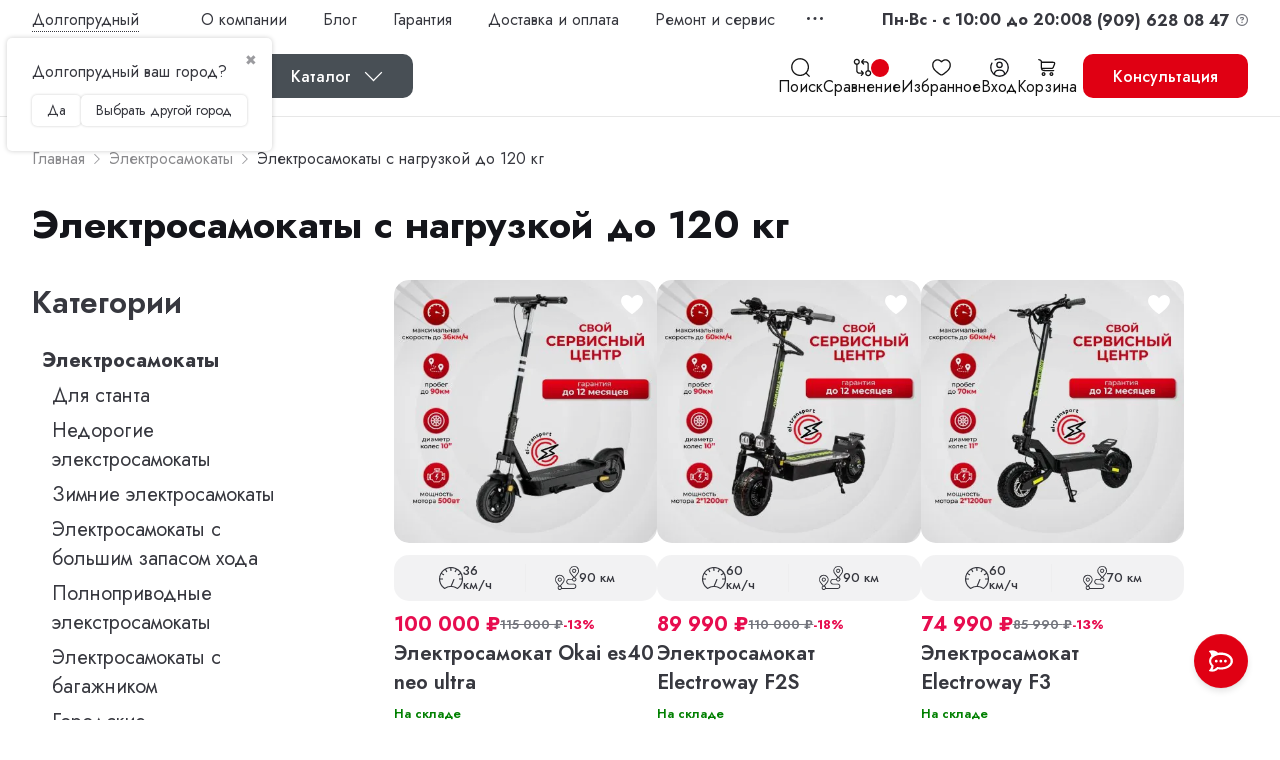

--- FILE ---
content_type: text/html; charset=utf-8
request_url: https://el-transport.ru/dolgoprudnyy/elektrosamokaty/nagruzka-do-120-kg/
body_size: 41860
content:
<!DOCTYPE html>
<html lang="ru"><head ><meta http-equiv="Content-Type" content="text/html; charset=utf-8"/><meta name="viewport" content="width=device-width, initial-scale=1, maximum-scale=2"><meta http-equiv="x-ua-compatible" content="IE=edge"><title>Купить Электросамокаты Нагрузка до 120 кг в интернет-магазине «El-Transport» в Долгопрудном.</title><meta name="keywords" content="Нагрузка до 120 кг, el-transport" /><meta name="description" content="В интернет-магазине «El-Transport» Вы можете купить Нагрузка до 120 кг для Долгопрудном для взрослых/для детей по цене от 22 990 руб.. цена товаров в Нагрузка до 120 кг в Долгопрудном. Большой ассортимент.  
" /><link rel="icon" href="/favicon.ico"/><link rel="shortcut icon" href="/favicon.ico"/><link href="https://fonts.googleapis.com/css2?family=Jost:ital,wght@0,100;0,200;0,300;0,400;0,500;0,600;0,700;0,800;0,900;1,100;1,200;1,300;1,400;1,500;1,600;1,700;1,800;1,900&display=swap" rel="stylesheet"><!-- css --><link href="https://el-transport.ru/wa-apps/shop/plugins/brand/css/frontend_nav.css" rel="stylesheet">
<link href="https://el-transport.ru/wa-apps/shop/plugins/brand/css/grouped_brands.css" rel="stylesheet">
<link href="/wa-data/public/shop/plugins/addgifts/css/all_2fdc0de9254a37bbfbf86e0230b74c96.css" rel="stylesheet">
<link href="/wa-apps/shop/plugins/tinkoff/css/tinkoff.css?2.2.3" rel="stylesheet">
 <!-- js --><script  src="/wa-content/js/jquery/jquery-1.11.1.min.js" ></script><script  src="/wa-content/js/jquery/jquery-migrate-1.2.1.min.js"></script><script  src="/wa-data/public/site/themes/eltransport_new/default.js?v3.3.25.1040"></script><script src="/wa-apps/shop/plugins/addgifts/js/frontend.min.js?v=2.5.2"></script>
<script src="/wa-apps/shop/plugins/tinkoff/js/tinkoff.js?2.2.3"></script>
 <script>document.getElementsByTagName("html")[0].className += " js";</script><link href="/wa-data/public/site/themes/eltransport_new/codyhouse/css/style.css?v3.3.25.1040" rel="stylesheet"><link href="/wa-data/public/site/themes/eltransport_new/codyhouse/css/mega-site-navigation.css?v3.3.25.1040" rel="stylesheet" type="text/css"/><link href="/wa-data/public/site/themes/eltransport_new/codyhouse/css/theme.css?v3.3.25.1040" rel="stylesheet"><link href="/wa-data/public/site/themes/eltransport_new/codyhouse/css/advanced-filter.css?v3.3.25.1040" rel="stylesheet"><link href="/wa-data/public/site/themes/eltransport_new/codyhouse/css/choice-tags.css?v3.3.25.1040" rel="stylesheet"><link href="/wa-data/public/site/themes/eltransport_new/codyhouse/css/looping-slideshow-v2.css?v3.3.25.1040" rel="stylesheet"><link href="/wa-data/public/site/themes/eltransport_new/codyhouse/css/carousel.css?v3.3.25.1040" rel="stylesheet"><link href="/wa-data/public/site/themes/eltransport_new/codyhouse/css/dropdown.css?v3.3.25.1040" rel="stylesheet"><link href="/wa-data/public/site/themes/eltransport_new/codyhouse/css/tbank-menu.css?v3.3.25.1040" rel="stylesheet"><link href="/wa-data/public/site/themes/eltransport_new/codyhouse/css/how-it-works.css?v3.3.25.1040" rel="stylesheet"><link href="/wa-data/public/site/themes/eltransport_new/codyhouse/css/swiper-bundle.css?v3.3.25.1040" rel="stylesheet"><link href="/wa-data/public/site/themes/eltransport_new/codyhouse/dist/carousel/carousel.css?v3.3.25.1040" rel="stylesheet"><link href="/wa-data/public/site/themes/eltransport_new/codyhouse/dist/fancybox/fancybox.css?v3.3.25.1040" rel="stylesheet"><link href="/wa-data/public/site/themes/eltransport_new/Carousel.css?v3.3.25.1040" rel="stylesheet"><link href="/wa-data/public/site/themes/eltransport_new/codyhouse/css/modal.css" rel="stylesheet" type="text/css"/><link href="/wa-data/public/site/themes/eltransport_new/default.css?v3.3.25.1040" rel="stylesheet" type="text/css"/><!-- shop app css --><link href="/wa-data/public/shop/themes/eltransport_new/additional.default.shop.css?v3.3.25.1040" rel="stylesheet"><link href="/wa-data/public/shop/themes/eltransport_new/default.shop.css?v3.3.25.1040" rel="stylesheet"><link href="/wa-data/public/shop/themes/eltransport_new/css/order.css?v=3.3.25.1040" rel="stylesheet"><link href="/wa-data/public/shop/themes/eltransport_new/jquery.bxslider.css?v3.3.25.1040" rel="stylesheet"><link href="/wa-data/public/shop/themes/eltransport_new/jquerycountdowntimer/css/jquery.countdownTimer.css" rel="stylesheet"><!-- js --><script src="/wa-apps/shop/js/lazy.load.js?v10.2.1.978"></script><script src="/wa-data/public/shop/themes/eltransport_new/jquery.bxslider.min.js?v3.3.25.1040"></script><script src="/wa-data/public/shop/themes/eltransport_new/jquerycountdowntimer/jquery.countdownTimer.min.js?v=3.4.0"></script><script src="/wa-content/js/jquery-plugins/jquery.cookie.js?v3.4.0"></script><script src="/wa-data/public/shop/themes/eltransport_new/default.shop.js?v3.3.25.1040"></script><script src="/wa-content/js/jquery-plugins/jquery.retina.min.js?v3.4.0"></script><script>$(window).load(function() {$('.promo img').retina({ force_original_dimensions: false });$('.product-list img,.product-info img,.cart img').retina();;$('.bestsellers img').retina();});</script><link href="/wa-content/css/jquery-ui/base/jquery.ui.all.css?v=3.4.0" rel="stylesheet" /><script src="/wa-content/js/jquery-ui/jquery.ui.core.min.js?v3.4.0"></script><script src="/wa-content/js/jquery-ui/jquery.ui.widget.min.js?v3.4.0"></script><script src="/wa-content/js/jquery-ui/jquery.ui.mouse.min.js?v3.4.0"></script><script src="/wa-content/js/jquery-ui/jquery.ui.slider.min.js?v3.4.0"></script><!-- plugin hook: 'frontend_head' -->
<script src="/wa-apps/shop/plugins/regions/js/regions.js?v=3.2.3" defer></script>


    <link rel="stylesheet" href="/wa-apps/shop/plugins/regions/css/default.css?v=3.2.3" />
    <script src="/wa-apps/shop/plugins/regions/js/default.js?v=3.2.3" defer></script>

    <link rel="stylesheet" href="https://cdn.jsdelivr.net/npm/suggestions-jquery@22.6.0/dist/css/suggestions.min.css" />
    <script src="https://cdn.jsdelivr.net/npm/suggestions-jquery@22.6.0/dist/js/jquery.suggestions.min.js" defer></script>

<script>
    window.shop_plugins_regions = {"window_html":"<div class=\"shop-regions-window-wrapper\">\n    <div class=\"shop-regions-window-wrapper__window-wrapper\">\n        <div class=\"shop-regions-window-wrapper__window shop-regions-window \">\n            <div class=\"shop-regions-window-wrapper__close-btn shop-regions-window__close-btn\">\u2716<\/div>\n            <div class=\"shop-regions-window__header\">\u0423\u043a\u0430\u0436\u0438\u0442\u0435 \u0441\u0432\u043e\u0439 \u0433\u043e\u0440\u043e\u0434<\/div>\n            <div class=\"shop-regions-window__sub-header\">\u041e\u0442 \u044d\u0442\u043e\u0433\u043e \u0437\u0430\u0432\u0438\u0441\u0438\u0442 \u0441\u0442\u043e\u0438\u043c\u043e\u0441\u0442\u044c \u0434\u043e\u0441\u0442\u0430\u0432\u043a\u0438 \u0438 \u0432\u0430\u0440\u0438\u0430\u043d\u0442\u044b \u043e\u043f\u043b\u0430\u0442\u044b \u0432 \u0432\u0430\u0448 \u0440\u0435\u0433\u0438\u043e\u043d<\/div>\n                            <div class=\"shop-regions-window__search shop-regions-window-search\">\n                    <input type=\"text\" class=\"shop-regions-window-search__input\" placeholder=\"\u041d\u0430\u0447\u043d\u0438\u0442\u0435 \u0432\u0432\u043e\u0434\u0438\u0442\u044c \u043d\u0430\u0437\u0432\u0430\u043d\u0438\u0435 \u0433\u043e\u0440\u043e\u0434\u0430..\" \/>\n                    <span class=\"shop-regions-window-search__clear-btn\">\u2716<\/span>\n                <\/div>\n            \n            \n            \n            \n                            \n                                                \n        <div class=\"shop-regions-window__cities shop-regions-countries-block\">\n            <div class=\"shop-regions-countries-block__header\">\u0412\u0441\u0435 \u0433\u043e\u0440\u043e\u0434\u0430<\/div>\n            <div class=\"shop-regions-countries-block__container\">\n                <div class=\"shop-regions-countries-block__sidebar\">\n                                            <div class=\"shop-regions-countries-block__regions\">\n                            \n                                                            <div\n                                        class=\"shop-regions-countries-block__region shop-regions-countries-block__region_active\"\n                                        data-country-iso3=\"rus\"\n                                        data-region-code=\"23\"\n                                >\n                                                                            \u041a\u0440\u0430\u0441\u043d\u043e\u0434\u0430\u0440\u0441\u043a\u0438\u0439 \u043a\u0440\u0430\u0439\n                                                                    <\/div>\n                                                            <div\n                                        class=\"shop-regions-countries-block__region \"\n                                        data-country-iso3=\"rus\"\n                                        data-region-code=\"50\"\n                                >\n                                                                            \u041c\u043e\u0441\u043a\u043e\u0432\u0441\u043a\u0430\u044f \u043e\u0431\u043b\u0430\u0441\u0442\u044c\n                                                                    <\/div>\n                                                            <div\n                                        class=\"shop-regions-countries-block__region \"\n                                        data-country-iso3=\"rus\"\n                                        data-region-code=\"26\"\n                                >\n                                                                            \u0421\u0442\u0430\u0432\u0440\u043e\u043f\u043e\u043b\u044c\u0441\u043a\u0438\u0439 \u043a\u0440\u0430\u0439\n                                                                    <\/div>\n                                                            <div\n                                        class=\"shop-regions-countries-block__region \"\n                                        data-country-iso3=\"rus\"\n                                        data-region-code=\"77\"\n                                >\n                                                                            \u041c\u043e\u0441\u043a\u0432\u0430\n                                                                    <\/div>\n                                                    <\/div>\n                                    <\/div>\n                <div class=\"shop-regions-countries-block__content\">\n                                                                        <div\n                                    class=\"shop-regions-countries-block__cities shop-regions-countries-block__cities_active\"\n                                    data-country-iso3=\"rus\"\n                                    data-region-code=\"23\"\n                            >\n\n                                    \n    <div class=\" shop-regions-cities \">\n                \n                    <div class=\"shop-regions-cities__column\">\n                                    <div class=\"shop-regions-cities__city-row\">\n                                                <span\n                                class=\"shop-regions-cities__city\"\n                                data-city-id=\"150\"\n                        >\n                            \u0410\u0431\u0438\u043d\u0441\u043a\n                        <\/span>\n                    <\/div>\n                                    <div class=\"shop-regions-cities__city-row\">\n                                                <span\n                                class=\"shop-regions-cities__city\"\n                                data-city-id=\"170\"\n                        >\n                            \u0410\u043d\u0430\u043f\u0430\n                        <\/span>\n                    <\/div>\n                                    <div class=\"shop-regions-cities__city-row\">\n                                                <span\n                                class=\"shop-regions-cities__city\"\n                                data-city-id=\"178\"\n                        >\n                            \u0410\u043f\u0448\u0435\u0440\u043e\u043d\u0441\u043a\n                        <\/span>\n                    <\/div>\n                                    <div class=\"shop-regions-cities__city-row\">\n                                                <span\n                                class=\"shop-regions-cities__city\"\n                                data-city-id=\"179\"\n                        >\n                            \u0410\u0440\u043c\u0430\u0432\u0438\u0440\n                        <\/span>\n                    <\/div>\n                                    <div class=\"shop-regions-cities__city-row\">\n                                                <span\n                                class=\"shop-regions-cities__city\"\n                                data-city-id=\"180\"\n                        >\n                            \u0411\u0435\u043b\u043e\u0440\u0435\u0447\u0435\u043d\u0441\u043a\n                        <\/span>\n                    <\/div>\n                                    <div class=\"shop-regions-cities__city-row\">\n                                                <span\n                                class=\"shop-regions-cities__city\"\n                                data-city-id=\"181\"\n                        >\n                            \u0413\u0435\u043b\u0435\u043d\u0434\u0436\u0438\u043a\n                        <\/span>\n                    <\/div>\n                                    <div class=\"shop-regions-cities__city-row\">\n                                                <span\n                                class=\"shop-regions-cities__city\"\n                                data-city-id=\"182\"\n                        >\n                            \u0413\u043e\u0440\u044f\u0447\u0438\u0439 \u041a\u043b\u044e\u0447\n                        <\/span>\n                    <\/div>\n                                    <div class=\"shop-regions-cities__city-row\">\n                                                <span\n                                class=\"shop-regions-cities__city\"\n                                data-city-id=\"183\"\n                        >\n                            \u0413\u0443\u043b\u044c\u043a\u0435\u0432\u0438\u0447\u0438\n                        <\/span>\n                    <\/div>\n                                    <div class=\"shop-regions-cities__city-row\">\n                                                <span\n                                class=\"shop-regions-cities__city\"\n                                data-city-id=\"184\"\n                        >\n                            \u0415\u0439\u0441\u043a\n                        <\/span>\n                    <\/div>\n                            <\/div>\n                    <div class=\"shop-regions-cities__column\">\n                                    <div class=\"shop-regions-cities__city-row\">\n                                                <span\n                                class=\"shop-regions-cities__city\"\n                                data-city-id=\"185\"\n                        >\n                            \u041a\u043e\u0440\u0435\u043d\u043e\u0432\u0441\u043a\n                        <\/span>\n                    <\/div>\n                                    <div class=\"shop-regions-cities__city-row\">\n                                                <span\n                                class=\"shop-regions-cities__city\"\n                                data-city-id=\"186\"\n                        >\n                            \u041a\u0440\u0430\u0441\u043d\u043e\u0434\u0430\u0440\n                        <\/span>\n                    <\/div>\n                                    <div class=\"shop-regions-cities__city-row\">\n                                                <span\n                                class=\"shop-regions-cities__city\"\n                                data-city-id=\"187\"\n                        >\n                            \u041a\u0440\u043e\u043f\u043e\u0442\u043a\u0438\u043d\n                        <\/span>\n                    <\/div>\n                                    <div class=\"shop-regions-cities__city-row\">\n                                                <span\n                                class=\"shop-regions-cities__city\"\n                                data-city-id=\"188\"\n                        >\n                            \u041a\u0440\u044b\u043c\u0441\u043a\n                        <\/span>\n                    <\/div>\n                                    <div class=\"shop-regions-cities__city-row\">\n                                                <span\n                                class=\"shop-regions-cities__city\"\n                                data-city-id=\"171\"\n                        >\n                            \u041a\u0443\u0440\u0433\u0430\u043d\u0438\u043d\u0441\u043a\n                        <\/span>\n                    <\/div>\n                                    <div class=\"shop-regions-cities__city-row\">\n                                                <span\n                                class=\"shop-regions-cities__city\"\n                                data-city-id=\"189\"\n                        >\n                            \u041b\u0430\u0431\u0438\u043d\u0441\u043a\n                        <\/span>\n                    <\/div>\n                                    <div class=\"shop-regions-cities__city-row\">\n                                                <span\n                                class=\"shop-regions-cities__city\"\n                                data-city-id=\"190\"\n                        >\n                            \u041d\u043e\u0432\u043e\u043a\u0443\u0431\u0430\u043d\u0441\u043a\n                        <\/span>\n                    <\/div>\n                                    <div class=\"shop-regions-cities__city-row\">\n                                                <span\n                                class=\"shop-regions-cities__city\"\n                                data-city-id=\"191\"\n                        >\n                            \u041d\u043e\u0432\u043e\u0440\u043e\u0441\u0441\u0438\u0439\u0441\u043a\n                        <\/span>\n                    <\/div>\n                                    <div class=\"shop-regions-cities__city-row\">\n                                                <span\n                                class=\"shop-regions-cities__city\"\n                                data-city-id=\"192\"\n                        >\n                            \u041f\u0440\u0438\u043c\u043e\u0440\u0441\u043a\u043e-\u0410\u0445\u0442\u0430\u0440\u0441\u043a\n                        <\/span>\n                    <\/div>\n                            <\/div>\n                    <div class=\"shop-regions-cities__column\">\n                                    <div class=\"shop-regions-cities__city-row\">\n                                                <span\n                                class=\"shop-regions-cities__city\"\n                                data-city-id=\"193\"\n                        >\n                            \u0421\u043b\u0430\u0432\u044f\u043d\u0441\u043a-\u043d\u0430-\u041a\u0443\u0431\u0430\u043d\u0438\n                        <\/span>\n                    <\/div>\n                                    <div class=\"shop-regions-cities__city-row\">\n                                                <span\n                                class=\"shop-regions-cities__city\"\n                                data-city-id=\"194\"\n                        >\n                            \u0421\u043e\u0447\u0438\n                        <\/span>\n                    <\/div>\n                                    <div class=\"shop-regions-cities__city-row\">\n                                                <span\n                                class=\"shop-regions-cities__city\"\n                                data-city-id=\"195\"\n                        >\n                            \u0422\u0435\u043c\u0440\u044e\u043a\n                        <\/span>\n                    <\/div>\n                                    <div class=\"shop-regions-cities__city-row\">\n                                                <span\n                                class=\"shop-regions-cities__city\"\n                                data-city-id=\"172\"\n                        >\n                            \u0422\u0438\u043c\u0430\u0448\u0435\u0432\u0441\u043a\n                        <\/span>\n                    <\/div>\n                                    <div class=\"shop-regions-cities__city-row\">\n                                                <span\n                                class=\"shop-regions-cities__city\"\n                                data-city-id=\"173\"\n                        >\n                            \u0422\u0438\u0445\u043e\u0440\u0435\u0446\u043a\n                        <\/span>\n                    <\/div>\n                                    <div class=\"shop-regions-cities__city-row\">\n                                                <span\n                                class=\"shop-regions-cities__city\"\n                                data-city-id=\"174\"\n                        >\n                            \u0422\u0443\u0430\u043f\u0441\u0435\n                        <\/span>\n                    <\/div>\n                                    <div class=\"shop-regions-cities__city-row\">\n                                                <span\n                                class=\"shop-regions-cities__city\"\n                                data-city-id=\"175\"\n                        >\n                            \u0423\u0441\u0442\u044c-\u041b\u0430\u0431\u0438\u043d\u0441\u043a\n                        <\/span>\n                    <\/div>\n                                    <div class=\"shop-regions-cities__city-row\">\n                                                <span\n                                class=\"shop-regions-cities__city\"\n                                data-city-id=\"176\"\n                        >\n                            \u0425\u0430\u0434\u044b\u0436\u0435\u043d\u0441\u043a\n                        <\/span>\n                    <\/div>\n                            <\/div>\n                <div class=\"shop-regions-cities__not-found-text\">\n            \u0413\u043e\u0440\u043e\u0434 \u043d\u0435 \u043d\u0430\u0439\u0434\u0435\u043d\n        <\/div>\n    <\/div>\n\n                            <\/div>\n                                                    <div\n                                    class=\"shop-regions-countries-block__cities \"\n                                    data-country-iso3=\"rus\"\n                                    data-region-code=\"50\"\n                            >\n\n                                    \n    <div class=\" shop-regions-cities \">\n                \n                    <div class=\"shop-regions-cities__column\">\n                                    <div class=\"shop-regions-cities__city-row\">\n                                                <span\n                                class=\"shop-regions-cities__city\"\n                                data-city-id=\"75\"\n                        >\n                            \u0411\u0430\u043b\u0430\u0448\u0438\u0445\u0430\n                        <\/span>\n                    <\/div>\n                                    <div class=\"shop-regions-cities__city-row\">\n                                                <span\n                                class=\"shop-regions-cities__city\"\n                                data-city-id=\"84\"\n                        >\n                            \u0411\u0435\u043b\u043e\u043e\u0437\u0435\u0440\u0441\u043a\u0438\u0439\n                        <\/span>\n                    <\/div>\n                                    <div class=\"shop-regions-cities__city-row\">\n                                                <span\n                                class=\"shop-regions-cities__city\"\n                                data-city-id=\"83\"\n                        >\n                            \u0411\u0440\u043e\u043d\u043d\u0438\u0446\u044b\n                        <\/span>\n                    <\/div>\n                                    <div class=\"shop-regions-cities__city-row\">\n                                                <span\n                                class=\"shop-regions-cities__city\"\n                                data-city-id=\"85\"\n                        >\n                            \u0412\u0435\u0440\u0435\u044f\n                        <\/span>\n                    <\/div>\n                                    <div class=\"shop-regions-cities__city-row\">\n                                                <span\n                                class=\"shop-regions-cities__city\"\n                                data-city-id=\"76\"\n                        >\n                            \u0412\u0438\u0434\u043d\u043e\u0435\n                        <\/span>\n                    <\/div>\n                                    <div class=\"shop-regions-cities__city-row\">\n                                                <span\n                                class=\"shop-regions-cities__city\"\n                                data-city-id=\"93\"\n                        >\n                            \u0412\u043e\u043b\u043e\u043a\u043e\u043b\u0430\u043c\u0441\u043a\n                        <\/span>\n                    <\/div>\n                                    <div class=\"shop-regions-cities__city-row\">\n                                                <span\n                                class=\"shop-regions-cities__city\"\n                                data-city-id=\"92\"\n                        >\n                            \u0412\u043e\u0441\u043a\u0440\u0435\u0441\u0435\u043d\u0441\u043a\n                        <\/span>\n                    <\/div>\n                                    <div class=\"shop-regions-cities__city-row\">\n                                                <span\n                                class=\"shop-regions-cities__city\"\n                                data-city-id=\"91\"\n                        >\n                            \u0412\u044b\u0441\u043e\u043a\u043e\u0432\u0441\u043a\n                        <\/span>\n                    <\/div>\n                                    <div class=\"shop-regions-cities__city-row\">\n                                                <span\n                                class=\"shop-regions-cities__city\"\n                                data-city-id=\"90\"\n                        >\n                            \u0413\u043e\u043b\u0438\u0446\u044b\u043d\u043e\n                        <\/span>\n                    <\/div>\n                                    <div class=\"shop-regions-cities__city-row\">\n                                                <span\n                                class=\"shop-regions-cities__city\"\n                                data-city-id=\"89\"\n                        >\n                            \u0414\u0435\u0434\u043e\u0432\u0441\u043a\n                        <\/span>\n                    <\/div>\n                                    <div class=\"shop-regions-cities__city-row\">\n                                                <span\n                                class=\"shop-regions-cities__city\"\n                                data-city-id=\"88\"\n                        >\n                            \u0414\u0437\u0435\u0440\u0436\u0438\u043d\u0441\u043a\u0438\u0439\n                        <\/span>\n                    <\/div>\n                                    <div class=\"shop-regions-cities__city-row\">\n                                                <span\n                                class=\"shop-regions-cities__city\"\n                                data-city-id=\"87\"\n                        >\n                            \u0414\u043c\u0438\u0442\u0440\u043e\u0432\n                        <\/span>\n                    <\/div>\n                                    <div class=\"shop-regions-cities__city-row\">\n                                                <span\n                                class=\"shop-regions-cities__city\"\n                                data-city-id=\"86\"\n                        >\n                            \u0414\u043e\u043b\u0433\u043e\u043f\u0440\u0443\u0434\u043d\u044b\u0439\n                        <\/span>\n                    <\/div>\n                                    <div class=\"shop-regions-cities__city-row\">\n                                                <span\n                                class=\"shop-regions-cities__city\"\n                                data-city-id=\"94\"\n                        >\n                            \u0414\u043e\u043c\u043e\u0434\u0435\u0434\u043e\u0432\u043e\n                        <\/span>\n                    <\/div>\n                                    <div class=\"shop-regions-cities__city-row\">\n                                                <span\n                                class=\"shop-regions-cities__city\"\n                                data-city-id=\"95\"\n                        >\n                            \u0414\u0440\u0435\u0437\u043d\u0430\n                        <\/span>\n                    <\/div>\n                                    <div class=\"shop-regions-cities__city-row\">\n                                                <span\n                                class=\"shop-regions-cities__city\"\n                                data-city-id=\"96\"\n                        >\n                            \u0414\u0443\u0431\u043d\u0430\n                        <\/span>\n                    <\/div>\n                                    <div class=\"shop-regions-cities__city-row\">\n                                                <span\n                                class=\"shop-regions-cities__city\"\n                                data-city-id=\"97\"\n                        >\n                            \u0415\u0433\u043e\u0440\u044c\u0435\u0432\u0441\u043a\n                        <\/span>\n                    <\/div>\n                                    <div class=\"shop-regions-cities__city-row\">\n                                                <span\n                                class=\"shop-regions-cities__city\"\n                                data-city-id=\"98\"\n                        >\n                            \u0416\u0443\u043a\u043e\u0432\u0441\u043a\u0438\u0439\n                        <\/span>\n                    <\/div>\n                                    <div class=\"shop-regions-cities__city-row\">\n                                                <span\n                                class=\"shop-regions-cities__city\"\n                                data-city-id=\"99\"\n                        >\n                            \u0417\u0430\u0440\u0430\u0439\u0441\u043a\n                        <\/span>\n                    <\/div>\n                                    <div class=\"shop-regions-cities__city-row\">\n                                                <span\n                                class=\"shop-regions-cities__city\"\n                                data-city-id=\"100\"\n                        >\n                            \u0417\u0432\u0435\u043d\u0438\u0433\u043e\u0440\u043e\u0434\n                        <\/span>\n                    <\/div>\n                                    <div class=\"shop-regions-cities__city-row\">\n                                                <span\n                                class=\"shop-regions-cities__city\"\n                                data-city-id=\"102\"\n                        >\n                            \u0418\u0432\u0430\u043d\u0442\u0435\u0435\u0432\u043a\u0430\n                        <\/span>\n                    <\/div>\n                                    <div class=\"shop-regions-cities__city-row\">\n                                                <span\n                                class=\"shop-regions-cities__city\"\n                                data-city-id=\"103\"\n                        >\n                            \u0418\u0441\u0442\u0440\u0430\n                        <\/span>\n                    <\/div>\n                                    <div class=\"shop-regions-cities__city-row\">\n                                                <span\n                                class=\"shop-regions-cities__city\"\n                                data-city-id=\"101\"\n                        >\n                            \u041a\u0430\u0448\u0438\u0440\u0430\n                        <\/span>\n                    <\/div>\n                                    <div class=\"shop-regions-cities__city-row\">\n                                                <span\n                                class=\"shop-regions-cities__city\"\n                                data-city-id=\"123\"\n                        >\n                            \u041a\u043b\u0438\u043d\n                        <\/span>\n                    <\/div>\n                                    <div class=\"shop-regions-cities__city-row\">\n                                                <span\n                                class=\"shop-regions-cities__city\"\n                                data-city-id=\"77\"\n                        >\n                            \u041a\u043e\u043b\u043e\u043c\u043d\u0430\n                        <\/span>\n                    <\/div>\n                            <\/div>\n                    <div class=\"shop-regions-cities__column\">\n                                    <div class=\"shop-regions-cities__city-row\">\n                                                <span\n                                class=\"shop-regions-cities__city\"\n                                data-city-id=\"104\"\n                        >\n                            \u041a\u043e\u0440\u043e\u043b\u0435\u0432\n                        <\/span>\n                    <\/div>\n                                    <div class=\"shop-regions-cities__city-row\">\n                                                <span\n                                class=\"shop-regions-cities__city\"\n                                data-city-id=\"105\"\n                        >\n                            \u041a\u043e\u0442\u0435\u043b\u044c\u043d\u0438\u043a\u0438\n                        <\/span>\n                    <\/div>\n                                    <div class=\"shop-regions-cities__city-row\">\n                                                <span\n                                class=\"shop-regions-cities__city\"\n                                data-city-id=\"106\"\n                        >\n                            \u041a\u0440\u0430\u0441\u043d\u043e\u0430\u0440\u043c\u0435\u0439\u0441\u043a\n                        <\/span>\n                    <\/div>\n                                    <div class=\"shop-regions-cities__city-row\">\n                                                <span\n                                class=\"shop-regions-cities__city\"\n                                data-city-id=\"107\"\n                        >\n                            \u041a\u0440\u0430\u0441\u043d\u043e\u0433\u043e\u0440\u0441\u043a\n                        <\/span>\n                    <\/div>\n                                    <div class=\"shop-regions-cities__city-row\">\n                                                <span\n                                class=\"shop-regions-cities__city\"\n                                data-city-id=\"108\"\n                        >\n                            \u041a\u0440\u0430\u0441\u043d\u043e\u0437\u0430\u0432\u043e\u0434\u0441\u043a\n                        <\/span>\n                    <\/div>\n                                    <div class=\"shop-regions-cities__city-row\">\n                                                <span\n                                class=\"shop-regions-cities__city\"\n                                data-city-id=\"109\"\n                        >\n                            \u041a\u0440\u0430\u0441\u043d\u043e\u0437\u043d\u0430\u043c\u0435\u043d\u0441\u043a\n                        <\/span>\n                    <\/div>\n                                    <div class=\"shop-regions-cities__city-row\">\n                                                <span\n                                class=\"shop-regions-cities__city\"\n                                data-city-id=\"110\"\n                        >\n                            \u041a\u0443\u0431\u0438\u043d\u043a\u0430\n                        <\/span>\n                    <\/div>\n                                    <div class=\"shop-regions-cities__city-row\">\n                                                <span\n                                class=\"shop-regions-cities__city\"\n                                data-city-id=\"111\"\n                        >\n                            \u041a\u0443\u0440\u043e\u0432\u0441\u043a\u043e\u0435\n                        <\/span>\n                    <\/div>\n                                    <div class=\"shop-regions-cities__city-row\">\n                                                <span\n                                class=\"shop-regions-cities__city\"\n                                data-city-id=\"112\"\n                        >\n                            \u041b\u0438\u043a\u0438\u043d\u043e-\u0414\u0443\u043b\u0435\u0432\u043e\n                        <\/span>\n                    <\/div>\n                                    <div class=\"shop-regions-cities__city-row\">\n                                                <span\n                                class=\"shop-regions-cities__city\"\n                                data-city-id=\"113\"\n                        >\n                            \u041b\u043e\u0431\u043d\u044f\n                        <\/span>\n                    <\/div>\n                                    <div class=\"shop-regions-cities__city-row\">\n                                                <span\n                                class=\"shop-regions-cities__city\"\n                                data-city-id=\"78\"\n                        >\n                            \u041b\u043e\u0441\u0438\u043d\u043e-\u041f\u0435\u0442\u0440\u043e\u0432\u0441\u043a\u0438\u0439\n                        <\/span>\n                    <\/div>\n                                    <div class=\"shop-regions-cities__city-row\">\n                                                <span\n                                class=\"shop-regions-cities__city\"\n                                data-city-id=\"114\"\n                        >\n                            \u041b\u0443\u0445\u043e\u0432\u0438\u0446\u044b\n                        <\/span>\n                    <\/div>\n                                    <div class=\"shop-regions-cities__city-row\">\n                                                <span\n                                class=\"shop-regions-cities__city\"\n                                data-city-id=\"115\"\n                        >\n                            \u041b\u044b\u0442\u043a\u0430\u0440\u0438\u043d\u043e\n                        <\/span>\n                    <\/div>\n                                    <div class=\"shop-regions-cities__city-row\">\n                                                <span\n                                class=\"shop-regions-cities__city\"\n                                data-city-id=\"116\"\n                        >\n                            \u041b\u044e\u0431\u0435\u0440\u0446\u044b\n                        <\/span>\n                    <\/div>\n                                    <div class=\"shop-regions-cities__city-row\">\n                                                <span\n                                class=\"shop-regions-cities__city\"\n                                data-city-id=\"117\"\n                        >\n                            \u041c\u043e\u0436\u0430\u0439\u0441\u043a\n                        <\/span>\n                    <\/div>\n                                    <div class=\"shop-regions-cities__city-row\">\n                                                <span\n                                class=\"shop-regions-cities__city\"\n                                data-city-id=\"118\"\n                        >\n                            \u041c\u044b\u0442\u0438\u0449\u0438\n                        <\/span>\n                    <\/div>\n                                    <div class=\"shop-regions-cities__city-row\">\n                                                <span\n                                class=\"shop-regions-cities__city\"\n                                data-city-id=\"119\"\n                        >\n                            \u041d\u0430\u0440\u043e-\u0424\u043e\u043c\u0438\u043d\u0441\u043a\n                        <\/span>\n                    <\/div>\n                                    <div class=\"shop-regions-cities__city-row\">\n                                                <span\n                                class=\"shop-regions-cities__city\"\n                                data-city-id=\"120\"\n                        >\n                            \u041d\u043e\u0433\u0438\u043d\u0441\u043a\n                        <\/span>\n                    <\/div>\n                                    <div class=\"shop-regions-cities__city-row\">\n                                                <span\n                                class=\"shop-regions-cities__city\"\n                                data-city-id=\"121\"\n                        >\n                            \u041e\u0434\u0438\u043d\u0446\u043e\u0432\u043e\n                        <\/span>\n                    <\/div>\n                                    <div class=\"shop-regions-cities__city-row\">\n                                                <span\n                                class=\"shop-regions-cities__city\"\n                                data-city-id=\"122\"\n                        >\n                            \u041e\u0437\u0435\u0440\u044b\n                        <\/span>\n                    <\/div>\n                                    <div class=\"shop-regions-cities__city-row\">\n                                                <span\n                                class=\"shop-regions-cities__city\"\n                                data-city-id=\"82\"\n                        >\n                            \u041e\u0440\u0435\u0445\u043e\u0432\u043e-\u0417\u0443\u0435\u0432\u043e\n                        <\/span>\n                    <\/div>\n                                    <div class=\"shop-regions-cities__city-row\">\n                                                <span\n                                class=\"shop-regions-cities__city\"\n                                data-city-id=\"79\"\n                        >\n                            \u041f\u0430\u0432\u043b\u043e\u0432\u0441\u043a\u0438\u0439 \u041f\u043e\u0441\u0430\u0434\n                        <\/span>\n                    <\/div>\n                                    <div class=\"shop-regions-cities__city-row\">\n                                                <span\n                                class=\"shop-regions-cities__city\"\n                                data-city-id=\"124\"\n                        >\n                            \u041f\u0435\u0440\u0435\u0441\u0432\u0435\u0442\n                        <\/span>\n                    <\/div>\n                                    <div class=\"shop-regions-cities__city-row\">\n                                                <span\n                                class=\"shop-regions-cities__city\"\n                                data-city-id=\"125\"\n                        >\n                            \u041f\u043e\u0434\u043e\u043b\u044c\u0441\u043a\n                        <\/span>\n                    <\/div>\n                            <\/div>\n                    <div class=\"shop-regions-cities__column\">\n                                    <div class=\"shop-regions-cities__city-row\">\n                                                <span\n                                class=\"shop-regions-cities__city\"\n                                data-city-id=\"126\"\n                        >\n                            \u041f\u0440\u043e\u0442\u0432\u0438\u043d\u043e\n                        <\/span>\n                    <\/div>\n                                    <div class=\"shop-regions-cities__city-row\">\n                                                <span\n                                class=\"shop-regions-cities__city\"\n                                data-city-id=\"127\"\n                        >\n                            \u041f\u0443\u0448\u043a\u0438\u043d\u043e\n                        <\/span>\n                    <\/div>\n                                    <div class=\"shop-regions-cities__city-row\">\n                                                <span\n                                class=\"shop-regions-cities__city\"\n                                data-city-id=\"128\"\n                        >\n                            \u041f\u0443\u0449\u0438\u043d\u043e\n                        <\/span>\n                    <\/div>\n                                    <div class=\"shop-regions-cities__city-row\">\n                                                <span\n                                class=\"shop-regions-cities__city\"\n                                data-city-id=\"129\"\n                        >\n                            \u0420\u0430\u043c\u0435\u043d\u0441\u043a\u043e\u0435\n                        <\/span>\n                    <\/div>\n                                    <div class=\"shop-regions-cities__city-row\">\n                                                <span\n                                class=\"shop-regions-cities__city\"\n                                data-city-id=\"130\"\n                        >\n                            \u0420\u0435\u0443\u0442\u043e\u0432\n                        <\/span>\n                    <\/div>\n                                    <div class=\"shop-regions-cities__city-row\">\n                                                <span\n                                class=\"shop-regions-cities__city\"\n                                data-city-id=\"131\"\n                        >\n                            \u0420\u043e\u0448\u0430\u043b\u044c\n                        <\/span>\n                    <\/div>\n                                    <div class=\"shop-regions-cities__city-row\">\n                                                <span\n                                class=\"shop-regions-cities__city\"\n                                data-city-id=\"132\"\n                        >\n                            \u0420\u0443\u0437\u0430\n                        <\/span>\n                    <\/div>\n                                    <div class=\"shop-regions-cities__city-row\">\n                                                <span\n                                class=\"shop-regions-cities__city\"\n                                data-city-id=\"80\"\n                        >\n                            \u0421\u0435\u0440\u0433\u0438\u0435\u0432 \u041f\u043e\u0441\u0430\u0434\n                        <\/span>\n                    <\/div>\n                                    <div class=\"shop-regions-cities__city-row\">\n                                                <span\n                                class=\"shop-regions-cities__city\"\n                                data-city-id=\"134\"\n                        >\n                            \u0421\u0435\u0440\u043f\u0443\u0445\u043e\u0432\n                        <\/span>\n                    <\/div>\n                                    <div class=\"shop-regions-cities__city-row\">\n                                                <span\n                                class=\"shop-regions-cities__city\"\n                                data-city-id=\"135\"\n                        >\n                            \u0421\u043e\u043b\u043d\u0435\u0447\u043d\u043e\u0433\u043e\u0440\u0441\u043a\n                        <\/span>\n                    <\/div>\n                                    <div class=\"shop-regions-cities__city-row\">\n                                                <span\n                                class=\"shop-regions-cities__city\"\n                                data-city-id=\"136\"\n                        >\n                            \u0421\u0442\u0430\u0440\u0430\u044f \u041a\u0443\u043f\u0430\u0432\u043d\u0430\n                        <\/span>\n                    <\/div>\n                                    <div class=\"shop-regions-cities__city-row\">\n                                                <span\n                                class=\"shop-regions-cities__city\"\n                                data-city-id=\"137\"\n                        >\n                            \u0421\u0442\u0443\u043f\u0438\u043d\u043e\n                        <\/span>\n                    <\/div>\n                                    <div class=\"shop-regions-cities__city-row\">\n                                                <span\n                                class=\"shop-regions-cities__city\"\n                                data-city-id=\"138\"\n                        >\n                            \u0422\u0430\u043b\u0434\u043e\u043c\n                        <\/span>\n                    <\/div>\n                                    <div class=\"shop-regions-cities__city-row\">\n                                                <span\n                                class=\"shop-regions-cities__city\"\n                                data-city-id=\"139\"\n                        >\n                            \u0424\u0440\u044f\u0437\u0438\u043d\u043e\n                        <\/span>\n                    <\/div>\n                                    <div class=\"shop-regions-cities__city-row\">\n                                                <span\n                                class=\"shop-regions-cities__city\"\n                                data-city-id=\"140\"\n                        >\n                            \u0425\u0438\u043c\u043a\u0438\n                        <\/span>\n                    <\/div>\n                                    <div class=\"shop-regions-cities__city-row\">\n                                                <span\n                                class=\"shop-regions-cities__city\"\n                                data-city-id=\"141\"\n                        >\n                            \u0425\u043e\u0442\u044c\u043a\u043e\u0432\u043e\n                        <\/span>\n                    <\/div>\n                                    <div class=\"shop-regions-cities__city-row\">\n                                                <span\n                                class=\"shop-regions-cities__city\"\n                                data-city-id=\"142\"\n                        >\n                            \u0427\u0435\u0440\u043d\u043e\u0433\u043e\u043b\u043e\u0432\u043a\u0430\n                        <\/span>\n                    <\/div>\n                                    <div class=\"shop-regions-cities__city-row\">\n                                                <span\n                                class=\"shop-regions-cities__city\"\n                                data-city-id=\"143\"\n                        >\n                            \u0427\u0435\u0445\u043e\u0432\n                        <\/span>\n                    <\/div>\n                                    <div class=\"shop-regions-cities__city-row\">\n                                                <span\n                                class=\"shop-regions-cities__city\"\n                                data-city-id=\"81\"\n                        >\n                            \u0428\u0430\u0442\u0443\u0440\u0430\n                        <\/span>\n                    <\/div>\n                                    <div class=\"shop-regions-cities__city-row\">\n                                                <span\n                                class=\"shop-regions-cities__city\"\n                                data-city-id=\"144\"\n                        >\n                            \u0429\u0435\u043b\u043a\u043e\u0432\u043e\n                        <\/span>\n                    <\/div>\n                                    <div class=\"shop-regions-cities__city-row\">\n                                                <span\n                                class=\"shop-regions-cities__city\"\n                                data-city-id=\"145\"\n                        >\n                            \u042d\u043b\u0435\u043a\u0442\u0440\u043e\u0433\u043e\u0440\u0441\u043a\n                        <\/span>\n                    <\/div>\n                                    <div class=\"shop-regions-cities__city-row\">\n                                                <span\n                                class=\"shop-regions-cities__city\"\n                                data-city-id=\"146\"\n                        >\n                            \u042d\u043b\u0435\u043a\u0442\u0440\u043e\u0441\u0442\u0430\u043b\u044c\n                        <\/span>\n                    <\/div>\n                                    <div class=\"shop-regions-cities__city-row\">\n                                                <span\n                                class=\"shop-regions-cities__city\"\n                                data-city-id=\"147\"\n                        >\n                            \u042d\u043b\u0435\u043a\u0442\u0440\u043e\u0443\u0433\u043b\u0438\n                        <\/span>\n                    <\/div>\n                                    <div class=\"shop-regions-cities__city-row\">\n                                                <span\n                                class=\"shop-regions-cities__city\"\n                                data-city-id=\"148\"\n                        >\n                            \u042f\u0445\u0440\u043e\u043c\u0430\n                        <\/span>\n                    <\/div>\n                            <\/div>\n                <div class=\"shop-regions-cities__not-found-text\">\n            \u0413\u043e\u0440\u043e\u0434 \u043d\u0435 \u043d\u0430\u0439\u0434\u0435\u043d\n        <\/div>\n    <\/div>\n\n                            <\/div>\n                                                    <div\n                                    class=\"shop-regions-countries-block__cities \"\n                                    data-country-iso3=\"rus\"\n                                    data-region-code=\"26\"\n                            >\n\n                                    \n    <div class=\" shop-regions-cities \">\n                \n                    <div class=\"shop-regions-cities__column\">\n                                    <div class=\"shop-regions-cities__city-row\">\n                                                <span\n                                class=\"shop-regions-cities__city\"\n                                data-city-id=\"151\"\n                        >\n                            \u0411\u0443\u0434\u0435\u043d\u043d\u043e\u0432\u0441\u043a\n                        <\/span>\n                    <\/div>\n                                    <div class=\"shop-regions-cities__city-row\">\n                                                <span\n                                class=\"shop-regions-cities__city\"\n                                data-city-id=\"159\"\n                        >\n                            \u0413\u0435\u043e\u0440\u0433\u0438\u0435\u0432\u0441\u043a\n                        <\/span>\n                    <\/div>\n                                    <div class=\"shop-regions-cities__city-row\">\n                                                <span\n                                class=\"shop-regions-cities__city\"\n                                data-city-id=\"160\"\n                        >\n                            \u0415\u0441\u0441\u0435\u043d\u0442\u0443\u043a\u0438\n                        <\/span>\n                    <\/div>\n                                    <div class=\"shop-regions-cities__city-row\">\n                                                <span\n                                class=\"shop-regions-cities__city\"\n                                data-city-id=\"161\"\n                        >\n                            \u0416\u0435\u043b\u0435\u0437\u043d\u043e\u0432\u043e\u0434\u0441\u043a\n                        <\/span>\n                    <\/div>\n                                    <div class=\"shop-regions-cities__city-row\">\n                                                <span\n                                class=\"shop-regions-cities__city\"\n                                data-city-id=\"162\"\n                        >\n                            \u0417\u0435\u043b\u0435\u043d\u043e\u043a\u0443\u043c\u0441\u043a\n                        <\/span>\n                    <\/div>\n                                    <div class=\"shop-regions-cities__city-row\">\n                                                <span\n                                class=\"shop-regions-cities__city\"\n                                data-city-id=\"163\"\n                        >\n                            \u0418\u0437\u043e\u0431\u0438\u043b\u044c\u043d\u044b\u0439\n                        <\/span>\n                    <\/div>\n                            <\/div>\n                    <div class=\"shop-regions-cities__column\">\n                                    <div class=\"shop-regions-cities__city-row\">\n                                                <span\n                                class=\"shop-regions-cities__city\"\n                                data-city-id=\"164\"\n                        >\n                            \u0418\u043f\u0430\u0442\u043e\u0432\u043e\n                        <\/span>\n                    <\/div>\n                                    <div class=\"shop-regions-cities__city-row\">\n                                                <span\n                                class=\"shop-regions-cities__city\"\n                                data-city-id=\"165\"\n                        >\n                            \u041a\u0438\u0441\u043b\u043e\u0432\u043e\u0434\u0441\u043a\n                        <\/span>\n                    <\/div>\n                                    <div class=\"shop-regions-cities__city-row\">\n                                                <span\n                                class=\"shop-regions-cities__city\"\n                                data-city-id=\"152\"\n                        >\n                            \u041b\u0435\u0440\u043c\u043e\u043d\u0442\u043e\u0432\n                        <\/span>\n                    <\/div>\n                                    <div class=\"shop-regions-cities__city-row\">\n                                                <span\n                                class=\"shop-regions-cities__city\"\n                                data-city-id=\"153\"\n                        >\n                            \u041c\u0438\u043d\u0435\u0440\u0430\u043b\u044c\u043d\u044b\u0435 \u0412\u043e\u0434\u044b\n                        <\/span>\n                    <\/div>\n                                    <div class=\"shop-regions-cities__city-row\">\n                                                <span\n                                class=\"shop-regions-cities__city\"\n                                data-city-id=\"154\"\n                        >\n                            \u041c\u0438\u0445\u0430\u0439\u043b\u043e\u0432\u0441\u043a\n                        <\/span>\n                    <\/div>\n                                    <div class=\"shop-regions-cities__city-row\">\n                                                <span\n                                class=\"shop-regions-cities__city\"\n                                data-city-id=\"155\"\n                        >\n                            \u041d\u0435\u0432\u0438\u043d\u043d\u043e\u043c\u044b\u0441\u0441\u043a\n                        <\/span>\n                    <\/div>\n                            <\/div>\n                    <div class=\"shop-regions-cities__column\">\n                                    <div class=\"shop-regions-cities__city-row\">\n                                                <span\n                                class=\"shop-regions-cities__city\"\n                                data-city-id=\"156\"\n                        >\n                            \u041d\u0435\u0444\u0442\u0435\u043a\u0443\u043c\u0441\u043a\n                        <\/span>\n                    <\/div>\n                                    <div class=\"shop-regions-cities__city-row\">\n                                                <span\n                                class=\"shop-regions-cities__city\"\n                                data-city-id=\"157\"\n                        >\n                            \u041d\u043e\u0432\u043e\u0430\u043b\u0435\u043a\u0441\u0430\u043d\u0434\u0440\u043e\u0432\u0441\u043a\n                        <\/span>\n                    <\/div>\n                                    <div class=\"shop-regions-cities__city-row\">\n                                                <span\n                                class=\"shop-regions-cities__city\"\n                                data-city-id=\"158\"\n                        >\n                            \u041d\u043e\u0432\u043e\u043f\u0430\u0432\u043b\u043e\u0432\u0441\u043a\n                        <\/span>\n                    <\/div>\n                                    <div class=\"shop-regions-cities__city-row\">\n                                                <span\n                                class=\"shop-regions-cities__city\"\n                                data-city-id=\"168\"\n                        >\n                            \u041f\u044f\u0442\u0438\u0433\u043e\u0440\u0441\u043a\n                        <\/span>\n                    <\/div>\n                                    <div class=\"shop-regions-cities__city-row\">\n                                                <span\n                                class=\"shop-regions-cities__city\"\n                                data-city-id=\"166\"\n                        >\n                            \u0421\u0432\u0435\u0442\u043b\u043e\u0433\u0440\u0430\u0434\n                        <\/span>\n                    <\/div>\n                                    <div class=\"shop-regions-cities__city-row\">\n                                                <span\n                                class=\"shop-regions-cities__city\"\n                                data-city-id=\"2\"\n                        >\n                            \u0421\u0442\u0430\u0432\u0440\u043e\u043f\u043e\u043b\u044c\n                        <\/span>\n                    <\/div>\n                            <\/div>\n                <div class=\"shop-regions-cities__not-found-text\">\n            \u0413\u043e\u0440\u043e\u0434 \u043d\u0435 \u043d\u0430\u0439\u0434\u0435\u043d\n        <\/div>\n    <\/div>\n\n                            <\/div>\n                                                    <div\n                                    class=\"shop-regions-countries-block__cities \"\n                                    data-country-iso3=\"rus\"\n                                    data-region-code=\"77\"\n                            >\n\n                                    \n    <div class=\" shop-regions-cities \">\n                \n                    <div class=\"shop-regions-cities__column\">\n                                    <div class=\"shop-regions-cities__city-row\">\n                                                <span\n                                class=\"shop-regions-cities__city\"\n                                data-city-id=\"1\"\n                        >\n                            \u041c\u043e\u0441\u043a\u0432\u0430\n                        <\/span>\n                    <\/div>\n                            <\/div>\n                    <div class=\"shop-regions-cities__column\">\n                            <\/div>\n                    <div class=\"shop-regions-cities__column\">\n                            <\/div>\n                <div class=\"shop-regions-cities__not-found-text\">\n            \u0413\u043e\u0440\u043e\u0434 \u043d\u0435 \u043d\u0430\u0439\u0434\u0435\u043d\n        <\/div>\n    <\/div>\n\n                            <\/div>\n                                                            <\/div>\n            <\/div>\n        <\/div>\n    \n                                    \n    <div class=\"shop-regions-window__all-cities shop-regions-cities \">\n                \n                    <div class=\"shop-regions-cities__column\">\n                                    <div class=\"shop-regions-cities__city-row\">\n                                                <span\n                                class=\"shop-regions-cities__city\"\n                                data-city-id=\"150\"\n                        >\n                            \u0410\u0431\u0438\u043d\u0441\u043a\n                        <\/span>\n                    <\/div>\n                                    <div class=\"shop-regions-cities__city-row\">\n                                                <span\n                                class=\"shop-regions-cities__city\"\n                                data-city-id=\"170\"\n                        >\n                            \u0410\u043d\u0430\u043f\u0430\n                        <\/span>\n                    <\/div>\n                                    <div class=\"shop-regions-cities__city-row\">\n                                                <span\n                                class=\"shop-regions-cities__city\"\n                                data-city-id=\"178\"\n                        >\n                            \u0410\u043f\u0448\u0435\u0440\u043e\u043d\u0441\u043a\n                        <\/span>\n                    <\/div>\n                                    <div class=\"shop-regions-cities__city-row\">\n                                                <span\n                                class=\"shop-regions-cities__city\"\n                                data-city-id=\"179\"\n                        >\n                            \u0410\u0440\u043c\u0430\u0432\u0438\u0440\n                        <\/span>\n                    <\/div>\n                                    <div class=\"shop-regions-cities__city-row\">\n                                                <span\n                                class=\"shop-regions-cities__city\"\n                                data-city-id=\"75\"\n                        >\n                            \u0411\u0430\u043b\u0430\u0448\u0438\u0445\u0430\n                        <\/span>\n                    <\/div>\n                                    <div class=\"shop-regions-cities__city-row\">\n                                                <span\n                                class=\"shop-regions-cities__city\"\n                                data-city-id=\"84\"\n                        >\n                            \u0411\u0435\u043b\u043e\u043e\u0437\u0435\u0440\u0441\u043a\u0438\u0439\n                        <\/span>\n                    <\/div>\n                                    <div class=\"shop-regions-cities__city-row\">\n                                                <span\n                                class=\"shop-regions-cities__city\"\n                                data-city-id=\"180\"\n                        >\n                            \u0411\u0435\u043b\u043e\u0440\u0435\u0447\u0435\u043d\u0441\u043a\n                        <\/span>\n                    <\/div>\n                                    <div class=\"shop-regions-cities__city-row\">\n                                                <span\n                                class=\"shop-regions-cities__city\"\n                                data-city-id=\"83\"\n                        >\n                            \u0411\u0440\u043e\u043d\u043d\u0438\u0446\u044b\n                        <\/span>\n                    <\/div>\n                                    <div class=\"shop-regions-cities__city-row\">\n                                                <span\n                                class=\"shop-regions-cities__city\"\n                                data-city-id=\"151\"\n                        >\n                            \u0411\u0443\u0434\u0435\u043d\u043d\u043e\u0432\u0441\u043a\n                        <\/span>\n                    <\/div>\n                                    <div class=\"shop-regions-cities__city-row\">\n                                                <span\n                                class=\"shop-regions-cities__city\"\n                                data-city-id=\"85\"\n                        >\n                            \u0412\u0435\u0440\u0435\u044f\n                        <\/span>\n                    <\/div>\n                                    <div class=\"shop-regions-cities__city-row\">\n                                                <span\n                                class=\"shop-regions-cities__city\"\n                                data-city-id=\"76\"\n                        >\n                            \u0412\u0438\u0434\u043d\u043e\u0435\n                        <\/span>\n                    <\/div>\n                                    <div class=\"shop-regions-cities__city-row\">\n                                                <span\n                                class=\"shop-regions-cities__city\"\n                                data-city-id=\"93\"\n                        >\n                            \u0412\u043e\u043b\u043e\u043a\u043e\u043b\u0430\u043c\u0441\u043a\n                        <\/span>\n                    <\/div>\n                                    <div class=\"shop-regions-cities__city-row\">\n                                                <span\n                                class=\"shop-regions-cities__city\"\n                                data-city-id=\"92\"\n                        >\n                            \u0412\u043e\u0441\u043a\u0440\u0435\u0441\u0435\u043d\u0441\u043a\n                        <\/span>\n                    <\/div>\n                                    <div class=\"shop-regions-cities__city-row\">\n                                                <span\n                                class=\"shop-regions-cities__city\"\n                                data-city-id=\"91\"\n                        >\n                            \u0412\u044b\u0441\u043e\u043a\u043e\u0432\u0441\u043a\n                        <\/span>\n                    <\/div>\n                                    <div class=\"shop-regions-cities__city-row\">\n                                                <span\n                                class=\"shop-regions-cities__city\"\n                                data-city-id=\"181\"\n                        >\n                            \u0413\u0435\u043b\u0435\u043d\u0434\u0436\u0438\u043a\n                        <\/span>\n                    <\/div>\n                                    <div class=\"shop-regions-cities__city-row\">\n                                                <span\n                                class=\"shop-regions-cities__city\"\n                                data-city-id=\"159\"\n                        >\n                            \u0413\u0435\u043e\u0440\u0433\u0438\u0435\u0432\u0441\u043a\n                        <\/span>\n                    <\/div>\n                                    <div class=\"shop-regions-cities__city-row\">\n                                                <span\n                                class=\"shop-regions-cities__city\"\n                                data-city-id=\"90\"\n                        >\n                            \u0413\u043e\u043b\u0438\u0446\u044b\u043d\u043e\n                        <\/span>\n                    <\/div>\n                                    <div class=\"shop-regions-cities__city-row\">\n                                                <span\n                                class=\"shop-regions-cities__city\"\n                                data-city-id=\"182\"\n                        >\n                            \u0413\u043e\u0440\u044f\u0447\u0438\u0439 \u041a\u043b\u044e\u0447\n                        <\/span>\n                    <\/div>\n                                    <div class=\"shop-regions-cities__city-row\">\n                                                <span\n                                class=\"shop-regions-cities__city\"\n                                data-city-id=\"183\"\n                        >\n                            \u0413\u0443\u043b\u044c\u043a\u0435\u0432\u0438\u0447\u0438\n                        <\/span>\n                    <\/div>\n                                    <div class=\"shop-regions-cities__city-row\">\n                                                <span\n                                class=\"shop-regions-cities__city\"\n                                data-city-id=\"89\"\n                        >\n                            \u0414\u0435\u0434\u043e\u0432\u0441\u043a\n                        <\/span>\n                    <\/div>\n                                    <div class=\"shop-regions-cities__city-row\">\n                                                <span\n                                class=\"shop-regions-cities__city\"\n                                data-city-id=\"88\"\n                        >\n                            \u0414\u0437\u0435\u0440\u0436\u0438\u043d\u0441\u043a\u0438\u0439\n                        <\/span>\n                    <\/div>\n                                    <div class=\"shop-regions-cities__city-row\">\n                                                <span\n                                class=\"shop-regions-cities__city\"\n                                data-city-id=\"87\"\n                        >\n                            \u0414\u043c\u0438\u0442\u0440\u043e\u0432\n                        <\/span>\n                    <\/div>\n                                    <div class=\"shop-regions-cities__city-row\">\n                                                <span\n                                class=\"shop-regions-cities__city\"\n                                data-city-id=\"86\"\n                        >\n                            \u0414\u043e\u043b\u0433\u043e\u043f\u0440\u0443\u0434\u043d\u044b\u0439\n                        <\/span>\n                    <\/div>\n                                    <div class=\"shop-regions-cities__city-row\">\n                                                <span\n                                class=\"shop-regions-cities__city\"\n                                data-city-id=\"94\"\n                        >\n                            \u0414\u043e\u043c\u043e\u0434\u0435\u0434\u043e\u0432\u043e\n                        <\/span>\n                    <\/div>\n                                    <div class=\"shop-regions-cities__city-row\">\n                                                <span\n                                class=\"shop-regions-cities__city\"\n                                data-city-id=\"95\"\n                        >\n                            \u0414\u0440\u0435\u0437\u043d\u0430\n                        <\/span>\n                    <\/div>\n                                    <div class=\"shop-regions-cities__city-row\">\n                                                <span\n                                class=\"shop-regions-cities__city\"\n                                data-city-id=\"96\"\n                        >\n                            \u0414\u0443\u0431\u043d\u0430\n                        <\/span>\n                    <\/div>\n                                    <div class=\"shop-regions-cities__city-row\">\n                                                <span\n                                class=\"shop-regions-cities__city\"\n                                data-city-id=\"97\"\n                        >\n                            \u0415\u0433\u043e\u0440\u044c\u0435\u0432\u0441\u043a\n                        <\/span>\n                    <\/div>\n                                    <div class=\"shop-regions-cities__city-row\">\n                                                <span\n                                class=\"shop-regions-cities__city\"\n                                data-city-id=\"184\"\n                        >\n                            \u0415\u0439\u0441\u043a\n                        <\/span>\n                    <\/div>\n                                    <div class=\"shop-regions-cities__city-row\">\n                                                <span\n                                class=\"shop-regions-cities__city\"\n                                data-city-id=\"160\"\n                        >\n                            \u0415\u0441\u0441\u0435\u043d\u0442\u0443\u043a\u0438\n                        <\/span>\n                    <\/div>\n                                    <div class=\"shop-regions-cities__city-row\">\n                                                <span\n                                class=\"shop-regions-cities__city\"\n                                data-city-id=\"161\"\n                        >\n                            \u0416\u0435\u043b\u0435\u0437\u043d\u043e\u0432\u043e\u0434\u0441\u043a\n                        <\/span>\n                    <\/div>\n                                    <div class=\"shop-regions-cities__city-row\">\n                                                <span\n                                class=\"shop-regions-cities__city\"\n                                data-city-id=\"98\"\n                        >\n                            \u0416\u0443\u043a\u043e\u0432\u0441\u043a\u0438\u0439\n                        <\/span>\n                    <\/div>\n                                    <div class=\"shop-regions-cities__city-row\">\n                                                <span\n                                class=\"shop-regions-cities__city\"\n                                data-city-id=\"99\"\n                        >\n                            \u0417\u0430\u0440\u0430\u0439\u0441\u043a\n                        <\/span>\n                    <\/div>\n                                    <div class=\"shop-regions-cities__city-row\">\n                                                <span\n                                class=\"shop-regions-cities__city\"\n                                data-city-id=\"100\"\n                        >\n                            \u0417\u0432\u0435\u043d\u0438\u0433\u043e\u0440\u043e\u0434\n                        <\/span>\n                    <\/div>\n                                    <div class=\"shop-regions-cities__city-row\">\n                                                <span\n                                class=\"shop-regions-cities__city\"\n                                data-city-id=\"162\"\n                        >\n                            \u0417\u0435\u043b\u0435\u043d\u043e\u043a\u0443\u043c\u0441\u043a\n                        <\/span>\n                    <\/div>\n                                    <div class=\"shop-regions-cities__city-row\">\n                                                <span\n                                class=\"shop-regions-cities__city\"\n                                data-city-id=\"102\"\n                        >\n                            \u0418\u0432\u0430\u043d\u0442\u0435\u0435\u0432\u043a\u0430\n                        <\/span>\n                    <\/div>\n                                    <div class=\"shop-regions-cities__city-row\">\n                                                <span\n                                class=\"shop-regions-cities__city\"\n                                data-city-id=\"163\"\n                        >\n                            \u0418\u0437\u043e\u0431\u0438\u043b\u044c\u043d\u044b\u0439\n                        <\/span>\n                    <\/div>\n                                    <div class=\"shop-regions-cities__city-row\">\n                                                <span\n                                class=\"shop-regions-cities__city\"\n                                data-city-id=\"164\"\n                        >\n                            \u0418\u043f\u0430\u0442\u043e\u0432\u043e\n                        <\/span>\n                    <\/div>\n                                    <div class=\"shop-regions-cities__city-row\">\n                                                <span\n                                class=\"shop-regions-cities__city\"\n                                data-city-id=\"103\"\n                        >\n                            \u0418\u0441\u0442\u0440\u0430\n                        <\/span>\n                    <\/div>\n                                    <div class=\"shop-regions-cities__city-row\">\n                                                <span\n                                class=\"shop-regions-cities__city\"\n                                data-city-id=\"101\"\n                        >\n                            \u041a\u0430\u0448\u0438\u0440\u0430\n                        <\/span>\n                    <\/div>\n                                    <div class=\"shop-regions-cities__city-row\">\n                                                <span\n                                class=\"shop-regions-cities__city\"\n                                data-city-id=\"165\"\n                        >\n                            \u041a\u0438\u0441\u043b\u043e\u0432\u043e\u0434\u0441\u043a\n                        <\/span>\n                    <\/div>\n                                    <div class=\"shop-regions-cities__city-row\">\n                                                <span\n                                class=\"shop-regions-cities__city\"\n                                data-city-id=\"123\"\n                        >\n                            \u041a\u043b\u0438\u043d\n                        <\/span>\n                    <\/div>\n                                    <div class=\"shop-regions-cities__city-row\">\n                                                <span\n                                class=\"shop-regions-cities__city\"\n                                data-city-id=\"77\"\n                        >\n                            \u041a\u043e\u043b\u043e\u043c\u043d\u0430\n                        <\/span>\n                    <\/div>\n                                    <div class=\"shop-regions-cities__city-row\">\n                                                <span\n                                class=\"shop-regions-cities__city\"\n                                data-city-id=\"185\"\n                        >\n                            \u041a\u043e\u0440\u0435\u043d\u043e\u0432\u0441\u043a\n                        <\/span>\n                    <\/div>\n                                    <div class=\"shop-regions-cities__city-row\">\n                                                <span\n                                class=\"shop-regions-cities__city\"\n                                data-city-id=\"104\"\n                        >\n                            \u041a\u043e\u0440\u043e\u043b\u0435\u0432\n                        <\/span>\n                    <\/div>\n                                    <div class=\"shop-regions-cities__city-row\">\n                                                <span\n                                class=\"shop-regions-cities__city\"\n                                data-city-id=\"105\"\n                        >\n                            \u041a\u043e\u0442\u0435\u043b\u044c\u043d\u0438\u043a\u0438\n                        <\/span>\n                    <\/div>\n                                    <div class=\"shop-regions-cities__city-row\">\n                                                <span\n                                class=\"shop-regions-cities__city\"\n                                data-city-id=\"106\"\n                        >\n                            \u041a\u0440\u0430\u0441\u043d\u043e\u0430\u0440\u043c\u0435\u0439\u0441\u043a\n                        <\/span>\n                    <\/div>\n                                    <div class=\"shop-regions-cities__city-row\">\n                                                <span\n                                class=\"shop-regions-cities__city\"\n                                data-city-id=\"107\"\n                        >\n                            \u041a\u0440\u0430\u0441\u043d\u043e\u0433\u043e\u0440\u0441\u043a\n                        <\/span>\n                    <\/div>\n                                    <div class=\"shop-regions-cities__city-row\">\n                                                <span\n                                class=\"shop-regions-cities__city\"\n                                data-city-id=\"186\"\n                        >\n                            \u041a\u0440\u0430\u0441\u043d\u043e\u0434\u0430\u0440\n                        <\/span>\n                    <\/div>\n                                    <div class=\"shop-regions-cities__city-row\">\n                                                <span\n                                class=\"shop-regions-cities__city\"\n                                data-city-id=\"108\"\n                        >\n                            \u041a\u0440\u0430\u0441\u043d\u043e\u0437\u0430\u0432\u043e\u0434\u0441\u043a\n                        <\/span>\n                    <\/div>\n                                    <div class=\"shop-regions-cities__city-row\">\n                                                <span\n                                class=\"shop-regions-cities__city\"\n                                data-city-id=\"109\"\n                        >\n                            \u041a\u0440\u0430\u0441\u043d\u043e\u0437\u043d\u0430\u043c\u0435\u043d\u0441\u043a\n                        <\/span>\n                    <\/div>\n                                    <div class=\"shop-regions-cities__city-row\">\n                                                <span\n                                class=\"shop-regions-cities__city\"\n                                data-city-id=\"187\"\n                        >\n                            \u041a\u0440\u043e\u043f\u043e\u0442\u043a\u0438\u043d\n                        <\/span>\n                    <\/div>\n                                    <div class=\"shop-regions-cities__city-row\">\n                                                <span\n                                class=\"shop-regions-cities__city\"\n                                data-city-id=\"188\"\n                        >\n                            \u041a\u0440\u044b\u043c\u0441\u043a\n                        <\/span>\n                    <\/div>\n                                    <div class=\"shop-regions-cities__city-row\">\n                                                <span\n                                class=\"shop-regions-cities__city\"\n                                data-city-id=\"110\"\n                        >\n                            \u041a\u0443\u0431\u0438\u043d\u043a\u0430\n                        <\/span>\n                    <\/div>\n                                    <div class=\"shop-regions-cities__city-row\">\n                                                <span\n                                class=\"shop-regions-cities__city\"\n                                data-city-id=\"171\"\n                        >\n                            \u041a\u0443\u0440\u0433\u0430\u043d\u0438\u043d\u0441\u043a\n                        <\/span>\n                    <\/div>\n                                    <div class=\"shop-regions-cities__city-row\">\n                                                <span\n                                class=\"shop-regions-cities__city\"\n                                data-city-id=\"111\"\n                        >\n                            \u041a\u0443\u0440\u043e\u0432\u0441\u043a\u043e\u0435\n                        <\/span>\n                    <\/div>\n                                    <div class=\"shop-regions-cities__city-row\">\n                                                <span\n                                class=\"shop-regions-cities__city\"\n                                data-city-id=\"189\"\n                        >\n                            \u041b\u0430\u0431\u0438\u043d\u0441\u043a\n                        <\/span>\n                    <\/div>\n                                    <div class=\"shop-regions-cities__city-row\">\n                                                <span\n                                class=\"shop-regions-cities__city\"\n                                data-city-id=\"152\"\n                        >\n                            \u041b\u0435\u0440\u043c\u043e\u043d\u0442\u043e\u0432\n                        <\/span>\n                    <\/div>\n                                    <div class=\"shop-regions-cities__city-row\">\n                                                <span\n                                class=\"shop-regions-cities__city\"\n                                data-city-id=\"112\"\n                        >\n                            \u041b\u0438\u043a\u0438\u043d\u043e-\u0414\u0443\u043b\u0435\u0432\u043e\n                        <\/span>\n                    <\/div>\n                                    <div class=\"shop-regions-cities__city-row\">\n                                                <span\n                                class=\"shop-regions-cities__city\"\n                                data-city-id=\"113\"\n                        >\n                            \u041b\u043e\u0431\u043d\u044f\n                        <\/span>\n                    <\/div>\n                                    <div class=\"shop-regions-cities__city-row\">\n                                                <span\n                                class=\"shop-regions-cities__city\"\n                                data-city-id=\"78\"\n                        >\n                            \u041b\u043e\u0441\u0438\u043d\u043e-\u041f\u0435\u0442\u0440\u043e\u0432\u0441\u043a\u0438\u0439\n                        <\/span>\n                    <\/div>\n                                    <div class=\"shop-regions-cities__city-row\">\n                                                <span\n                                class=\"shop-regions-cities__city\"\n                                data-city-id=\"114\"\n                        >\n                            \u041b\u0443\u0445\u043e\u0432\u0438\u0446\u044b\n                        <\/span>\n                    <\/div>\n                                    <div class=\"shop-regions-cities__city-row\">\n                                                <span\n                                class=\"shop-regions-cities__city\"\n                                data-city-id=\"115\"\n                        >\n                            \u041b\u044b\u0442\u043a\u0430\u0440\u0438\u043d\u043e\n                        <\/span>\n                    <\/div>\n                                    <div class=\"shop-regions-cities__city-row\">\n                                                <span\n                                class=\"shop-regions-cities__city\"\n                                data-city-id=\"116\"\n                        >\n                            \u041b\u044e\u0431\u0435\u0440\u0446\u044b\n                        <\/span>\n                    <\/div>\n                                    <div class=\"shop-regions-cities__city-row\">\n                                                <span\n                                class=\"shop-regions-cities__city\"\n                                data-city-id=\"153\"\n                        >\n                            \u041c\u0438\u043d\u0435\u0440\u0430\u043b\u044c\u043d\u044b\u0435 \u0412\u043e\u0434\u044b\n                        <\/span>\n                    <\/div>\n                                    <div class=\"shop-regions-cities__city-row\">\n                                                <span\n                                class=\"shop-regions-cities__city\"\n                                data-city-id=\"154\"\n                        >\n                            \u041c\u0438\u0445\u0430\u0439\u043b\u043e\u0432\u0441\u043a\n                        <\/span>\n                    <\/div>\n                                    <div class=\"shop-regions-cities__city-row\">\n                                                <span\n                                class=\"shop-regions-cities__city\"\n                                data-city-id=\"117\"\n                        >\n                            \u041c\u043e\u0436\u0430\u0439\u0441\u043a\n                        <\/span>\n                    <\/div>\n                                    <div class=\"shop-regions-cities__city-row\">\n                                                <span\n                                class=\"shop-regions-cities__city\"\n                                data-city-id=\"1\"\n                        >\n                            \u041c\u043e\u0441\u043a\u0432\u0430\n                        <\/span>\n                    <\/div>\n                                    <div class=\"shop-regions-cities__city-row\">\n                                                <span\n                                class=\"shop-regions-cities__city\"\n                                data-city-id=\"118\"\n                        >\n                            \u041c\u044b\u0442\u0438\u0449\u0438\n                        <\/span>\n                    <\/div>\n                                    <div class=\"shop-regions-cities__city-row\">\n                                                <span\n                                class=\"shop-regions-cities__city\"\n                                data-city-id=\"119\"\n                        >\n                            \u041d\u0430\u0440\u043e-\u0424\u043e\u043c\u0438\u043d\u0441\u043a\n                        <\/span>\n                    <\/div>\n                                    <div class=\"shop-regions-cities__city-row\">\n                                                <span\n                                class=\"shop-regions-cities__city\"\n                                data-city-id=\"155\"\n                        >\n                            \u041d\u0435\u0432\u0438\u043d\u043d\u043e\u043c\u044b\u0441\u0441\u043a\n                        <\/span>\n                    <\/div>\n                                    <div class=\"shop-regions-cities__city-row\">\n                                                <span\n                                class=\"shop-regions-cities__city\"\n                                data-city-id=\"156\"\n                        >\n                            \u041d\u0435\u0444\u0442\u0435\u043a\u0443\u043c\u0441\u043a\n                        <\/span>\n                    <\/div>\n                                    <div class=\"shop-regions-cities__city-row\">\n                                                <span\n                                class=\"shop-regions-cities__city\"\n                                data-city-id=\"157\"\n                        >\n                            \u041d\u043e\u0432\u043e\u0430\u043b\u0435\u043a\u0441\u0430\u043d\u0434\u0440\u043e\u0432\u0441\u043a\n                        <\/span>\n                    <\/div>\n                                    <div class=\"shop-regions-cities__city-row\">\n                                                <span\n                                class=\"shop-regions-cities__city\"\n                                data-city-id=\"190\"\n                        >\n                            \u041d\u043e\u0432\u043e\u043a\u0443\u0431\u0430\u043d\u0441\u043a\n                        <\/span>\n                    <\/div>\n                                    <div class=\"shop-regions-cities__city-row\">\n                                                <span\n                                class=\"shop-regions-cities__city\"\n                                data-city-id=\"158\"\n                        >\n                            \u041d\u043e\u0432\u043e\u043f\u0430\u0432\u043b\u043e\u0432\u0441\u043a\n                        <\/span>\n                    <\/div>\n                                    <div class=\"shop-regions-cities__city-row\">\n                                                <span\n                                class=\"shop-regions-cities__city\"\n                                data-city-id=\"191\"\n                        >\n                            \u041d\u043e\u0432\u043e\u0440\u043e\u0441\u0441\u0438\u0439\u0441\u043a\n                        <\/span>\n                    <\/div>\n                                    <div class=\"shop-regions-cities__city-row\">\n                                                <span\n                                class=\"shop-regions-cities__city\"\n                                data-city-id=\"120\"\n                        >\n                            \u041d\u043e\u0433\u0438\u043d\u0441\u043a\n                        <\/span>\n                    <\/div>\n                                    <div class=\"shop-regions-cities__city-row\">\n                                                <span\n                                class=\"shop-regions-cities__city\"\n                                data-city-id=\"121\"\n                        >\n                            \u041e\u0434\u0438\u043d\u0446\u043e\u0432\u043e\n                        <\/span>\n                    <\/div>\n                                    <div class=\"shop-regions-cities__city-row\">\n                                                <span\n                                class=\"shop-regions-cities__city\"\n                                data-city-id=\"122\"\n                        >\n                            \u041e\u0437\u0435\u0440\u044b\n                        <\/span>\n                    <\/div>\n                                    <div class=\"shop-regions-cities__city-row\">\n                                                <span\n                                class=\"shop-regions-cities__city\"\n                                data-city-id=\"82\"\n                        >\n                            \u041e\u0440\u0435\u0445\u043e\u0432\u043e-\u0417\u0443\u0435\u0432\u043e\n                        <\/span>\n                    <\/div>\n                                    <div class=\"shop-regions-cities__city-row\">\n                                                <span\n                                class=\"shop-regions-cities__city\"\n                                data-city-id=\"79\"\n                        >\n                            \u041f\u0430\u0432\u043b\u043e\u0432\u0441\u043a\u0438\u0439 \u041f\u043e\u0441\u0430\u0434\n                        <\/span>\n                    <\/div>\n                                    <div class=\"shop-regions-cities__city-row\">\n                                                <span\n                                class=\"shop-regions-cities__city\"\n                                data-city-id=\"124\"\n                        >\n                            \u041f\u0435\u0440\u0435\u0441\u0432\u0435\u0442\n                        <\/span>\n                    <\/div>\n                                    <div class=\"shop-regions-cities__city-row\">\n                                                <span\n                                class=\"shop-regions-cities__city\"\n                                data-city-id=\"125\"\n                        >\n                            \u041f\u043e\u0434\u043e\u043b\u044c\u0441\u043a\n                        <\/span>\n                    <\/div>\n                                    <div class=\"shop-regions-cities__city-row\">\n                                                <span\n                                class=\"shop-regions-cities__city\"\n                                data-city-id=\"192\"\n                        >\n                            \u041f\u0440\u0438\u043c\u043e\u0440\u0441\u043a\u043e-\u0410\u0445\u0442\u0430\u0440\u0441\u043a\n                        <\/span>\n                    <\/div>\n                                    <div class=\"shop-regions-cities__city-row\">\n                                                <span\n                                class=\"shop-regions-cities__city\"\n                                data-city-id=\"126\"\n                        >\n                            \u041f\u0440\u043e\u0442\u0432\u0438\u043d\u043e\n                        <\/span>\n                    <\/div>\n                                    <div class=\"shop-regions-cities__city-row\">\n                                                <span\n                                class=\"shop-regions-cities__city\"\n                                data-city-id=\"127\"\n                        >\n                            \u041f\u0443\u0448\u043a\u0438\u043d\u043e\n                        <\/span>\n                    <\/div>\n                                    <div class=\"shop-regions-cities__city-row\">\n                                                <span\n                                class=\"shop-regions-cities__city\"\n                                data-city-id=\"128\"\n                        >\n                            \u041f\u0443\u0449\u0438\u043d\u043e\n                        <\/span>\n                    <\/div>\n                                    <div class=\"shop-regions-cities__city-row\">\n                                                <span\n                                class=\"shop-regions-cities__city\"\n                                data-city-id=\"168\"\n                        >\n                            \u041f\u044f\u0442\u0438\u0433\u043e\u0440\u0441\u043a\n                        <\/span>\n                    <\/div>\n                                    <div class=\"shop-regions-cities__city-row\">\n                                                <span\n                                class=\"shop-regions-cities__city\"\n                                data-city-id=\"129\"\n                        >\n                            \u0420\u0430\u043c\u0435\u043d\u0441\u043a\u043e\u0435\n                        <\/span>\n                    <\/div>\n                                    <div class=\"shop-regions-cities__city-row\">\n                                                <span\n                                class=\"shop-regions-cities__city\"\n                                data-city-id=\"130\"\n                        >\n                            \u0420\u0435\u0443\u0442\u043e\u0432\n                        <\/span>\n                    <\/div>\n                                    <div class=\"shop-regions-cities__city-row\">\n                                                <span\n                                class=\"shop-regions-cities__city\"\n                                data-city-id=\"131\"\n                        >\n                            \u0420\u043e\u0448\u0430\u043b\u044c\n                        <\/span>\n                    <\/div>\n                                    <div class=\"shop-regions-cities__city-row\">\n                                                <span\n                                class=\"shop-regions-cities__city\"\n                                data-city-id=\"132\"\n                        >\n                            \u0420\u0443\u0437\u0430\n                        <\/span>\n                    <\/div>\n                                    <div class=\"shop-regions-cities__city-row\">\n                                                <span\n                                class=\"shop-regions-cities__city\"\n                                data-city-id=\"166\"\n                        >\n                            \u0421\u0432\u0435\u0442\u043b\u043e\u0433\u0440\u0430\u0434\n                        <\/span>\n                    <\/div>\n                                    <div class=\"shop-regions-cities__city-row\">\n                                                <span\n                                class=\"shop-regions-cities__city\"\n                                data-city-id=\"80\"\n                        >\n                            \u0421\u0435\u0440\u0433\u0438\u0435\u0432 \u041f\u043e\u0441\u0430\u0434\n                        <\/span>\n                    <\/div>\n                                    <div class=\"shop-regions-cities__city-row\">\n                                                <span\n                                class=\"shop-regions-cities__city\"\n                                data-city-id=\"134\"\n                        >\n                            \u0421\u0435\u0440\u043f\u0443\u0445\u043e\u0432\n                        <\/span>\n                    <\/div>\n                                    <div class=\"shop-regions-cities__city-row\">\n                                                <span\n                                class=\"shop-regions-cities__city\"\n                                data-city-id=\"193\"\n                        >\n                            \u0421\u043b\u0430\u0432\u044f\u043d\u0441\u043a-\u043d\u0430-\u041a\u0443\u0431\u0430\u043d\u0438\n                        <\/span>\n                    <\/div>\n                                    <div class=\"shop-regions-cities__city-row\">\n                                                <span\n                                class=\"shop-regions-cities__city\"\n                                data-city-id=\"135\"\n                        >\n                            \u0421\u043e\u043b\u043d\u0435\u0447\u043d\u043e\u0433\u043e\u0440\u0441\u043a\n                        <\/span>\n                    <\/div>\n                                    <div class=\"shop-regions-cities__city-row\">\n                                                <span\n                                class=\"shop-regions-cities__city\"\n                                data-city-id=\"194\"\n                        >\n                            \u0421\u043e\u0447\u0438\n                        <\/span>\n                    <\/div>\n                                    <div class=\"shop-regions-cities__city-row\">\n                                                <span\n                                class=\"shop-regions-cities__city\"\n                                data-city-id=\"2\"\n                        >\n                            \u0421\u0442\u0430\u0432\u0440\u043e\u043f\u043e\u043b\u044c\n                        <\/span>\n                    <\/div>\n                                    <div class=\"shop-regions-cities__city-row\">\n                                                <span\n                                class=\"shop-regions-cities__city\"\n                                data-city-id=\"136\"\n                        >\n                            \u0421\u0442\u0430\u0440\u0430\u044f \u041a\u0443\u043f\u0430\u0432\u043d\u0430\n                        <\/span>\n                    <\/div>\n                                    <div class=\"shop-regions-cities__city-row\">\n                                                <span\n                                class=\"shop-regions-cities__city\"\n                                data-city-id=\"137\"\n                        >\n                            \u0421\u0442\u0443\u043f\u0438\u043d\u043e\n                        <\/span>\n                    <\/div>\n                                    <div class=\"shop-regions-cities__city-row\">\n                                                <span\n                                class=\"shop-regions-cities__city\"\n                                data-city-id=\"138\"\n                        >\n                            \u0422\u0430\u043b\u0434\u043e\u043c\n                        <\/span>\n                    <\/div>\n                                    <div class=\"shop-regions-cities__city-row\">\n                                                <span\n                                class=\"shop-regions-cities__city\"\n                                data-city-id=\"195\"\n                        >\n                            \u0422\u0435\u043c\u0440\u044e\u043a\n                        <\/span>\n                    <\/div>\n                                    <div class=\"shop-regions-cities__city-row\">\n                                                <span\n                                class=\"shop-regions-cities__city\"\n                                data-city-id=\"172\"\n                        >\n                            \u0422\u0438\u043c\u0430\u0448\u0435\u0432\u0441\u043a\n                        <\/span>\n                    <\/div>\n                                    <div class=\"shop-regions-cities__city-row\">\n                                                <span\n                                class=\"shop-regions-cities__city\"\n                                data-city-id=\"173\"\n                        >\n                            \u0422\u0438\u0445\u043e\u0440\u0435\u0446\u043a\n                        <\/span>\n                    <\/div>\n                                    <div class=\"shop-regions-cities__city-row\">\n                                                <span\n                                class=\"shop-regions-cities__city\"\n                                data-city-id=\"174\"\n                        >\n                            \u0422\u0443\u0430\u043f\u0441\u0435\n                        <\/span>\n                    <\/div>\n                                    <div class=\"shop-regions-cities__city-row\">\n                                                <span\n                                class=\"shop-regions-cities__city\"\n                                data-city-id=\"175\"\n                        >\n                            \u0423\u0441\u0442\u044c-\u041b\u0430\u0431\u0438\u043d\u0441\u043a\n                        <\/span>\n                    <\/div>\n                                    <div class=\"shop-regions-cities__city-row\">\n                                                <span\n                                class=\"shop-regions-cities__city\"\n                                data-city-id=\"139\"\n                        >\n                            \u0424\u0440\u044f\u0437\u0438\u043d\u043e\n                        <\/span>\n                    <\/div>\n                                    <div class=\"shop-regions-cities__city-row\">\n                                                <span\n                                class=\"shop-regions-cities__city\"\n                                data-city-id=\"176\"\n                        >\n                            \u0425\u0430\u0434\u044b\u0436\u0435\u043d\u0441\u043a\n                        <\/span>\n                    <\/div>\n                                    <div class=\"shop-regions-cities__city-row\">\n                                                <span\n                                class=\"shop-regions-cities__city\"\n                                data-city-id=\"140\"\n                        >\n                            \u0425\u0438\u043c\u043a\u0438\n                        <\/span>\n                    <\/div>\n                                    <div class=\"shop-regions-cities__city-row\">\n                                                <span\n                                class=\"shop-regions-cities__city\"\n                                data-city-id=\"141\"\n                        >\n                            \u0425\u043e\u0442\u044c\u043a\u043e\u0432\u043e\n                        <\/span>\n                    <\/div>\n                                    <div class=\"shop-regions-cities__city-row\">\n                                                <span\n                                class=\"shop-regions-cities__city\"\n                                data-city-id=\"142\"\n                        >\n                            \u0427\u0435\u0440\u043d\u043e\u0433\u043e\u043b\u043e\u0432\u043a\u0430\n                        <\/span>\n                    <\/div>\n                                    <div class=\"shop-regions-cities__city-row\">\n                                                <span\n                                class=\"shop-regions-cities__city\"\n                                data-city-id=\"143\"\n                        >\n                            \u0427\u0435\u0445\u043e\u0432\n                        <\/span>\n                    <\/div>\n                                    <div class=\"shop-regions-cities__city-row\">\n                                                <span\n                                class=\"shop-regions-cities__city\"\n                                data-city-id=\"81\"\n                        >\n                            \u0428\u0430\u0442\u0443\u0440\u0430\n                        <\/span>\n                    <\/div>\n                                    <div class=\"shop-regions-cities__city-row\">\n                                                <span\n                                class=\"shop-regions-cities__city\"\n                                data-city-id=\"144\"\n                        >\n                            \u0429\u0435\u043b\u043a\u043e\u0432\u043e\n                        <\/span>\n                    <\/div>\n                                    <div class=\"shop-regions-cities__city-row\">\n                                                <span\n                                class=\"shop-regions-cities__city\"\n                                data-city-id=\"145\"\n                        >\n                            \u042d\u043b\u0435\u043a\u0442\u0440\u043e\u0433\u043e\u0440\u0441\u043a\n                        <\/span>\n                    <\/div>\n                                    <div class=\"shop-regions-cities__city-row\">\n                                                <span\n                                class=\"shop-regions-cities__city\"\n                                data-city-id=\"146\"\n                        >\n                            \u042d\u043b\u0435\u043a\u0442\u0440\u043e\u0441\u0442\u0430\u043b\u044c\n                        <\/span>\n                    <\/div>\n                                    <div class=\"shop-regions-cities__city-row\">\n                                                <span\n                                class=\"shop-regions-cities__city\"\n                                data-city-id=\"147\"\n                        >\n                            \u042d\u043b\u0435\u043a\u0442\u0440\u043e\u0443\u0433\u043b\u0438\n                        <\/span>\n                    <\/div>\n                                    <div class=\"shop-regions-cities__city-row\">\n                                                <span\n                                class=\"shop-regions-cities__city\"\n                                data-city-id=\"148\"\n                        >\n                            \u042f\u0445\u0440\u043e\u043c\u0430\n                        <\/span>\n                    <\/div>\n                            <\/div>\n                <div class=\"shop-regions-cities__not-found-text\">\n            \u0413\u043e\u0440\u043e\u0434 \u043d\u0435 \u043d\u0430\u0439\u0434\u0435\u043d\n        <\/div>\n    <\/div>\n\n                    <\/div>\n    <\/div>\n<\/div>","settings":{"dadata_token":"","switch_to_unregistered_city_enabled":false},"dadata_locations":[{"country":"*"}]};
</script><link rel="canonical" href="https://el-transport.ru/dolgoprudnyy/elektrosamokaty/nagruzka-do-120-kg/"/>                        <link rel="stylesheet" href="https://el-transport.ru/wa-data/public/shop/themes/eltransport_new/searchpro_plugin_field.css?v1.17.0" />
                    <link rel="stylesheet" href="https://el-transport.ru/wa-data/public/shop/plugins/searchpro/stylesheet/eltransport_new/field.css?1757473000" />
                                    <script src="/wa-apps/shop/plugins/searchpro/assets/frontend.field.js?v1.17.0" defer></script>
                <script src="/wa-content/js/jquery-plugins/jquery.cookie.js" defer></script>
<script src="/wa-apps/shop/plugins/ecommerce/assets/frontend.bundle.js" defer></script>
<script>
	(function () {
		var google_ecommerce_variable = "googleEnhancedEcommerceLayer";
		window[google_ecommerce_variable] = [];

        var init_deferred = window.ecommerce_plugin_init_deferred = window.ecommerce_plugin_init_deferred || jQuery.Deferred();

		var load_deferred = window.ecommerce_plugin_load_deferred = window.ecommerce_plugin_load_deferred || jQuery.Deferred();
		var gtag_loaded =jQuery.Deferred();
		var plugin_instance_init =jQuery.Deferred();

		var is_google_gtag_script_import_enabled = false;

		if (is_google_gtag_script_import_enabled) {
			var url = "https:\/\/www.googletagmanager.com\/gtag\/js?id=&l=googleEnhancedEcommerceLayer";

			var script = document.createElement("script");
			script.type = "text/javascript";
			script.async = true;
			if(script.readyState) {  // only required for IE <9
				script.onreadystatechange = function() {
					if ( script.readyState === "loaded" || script.readyState === "complete" ) {
						script.onreadystatechange = null;
						gtag_loaded.resolve();
					}
				};
			} else {  //Others
				script.onload = function() {
					gtag_loaded.resolve();
				};
			}

			script.src = url;
			document.getElementsByTagName( "head" )[0].appendChild(script);
		} else {
			gtag_loaded.resolve();
		}

		plugin_instance_init.then(function () {
			gtag_loaded.then(function () {
				init_deferred.resolve();
			})
		});

		$(function () {
			load_deferred.then(function() {
				var ecommerce_state = {"cart_items":[],"is_admin_page":false,"currency":"RUB","google_ecommerce_variable":"googleEnhancedEcommerceLayer","cart_add_url":"\/dolgoprudnyy\/cart\/add\/","cart_save_url":"\/dolgoprudnyy\/cart\/save\/","cart_delete_url":"\/dolgoprudnyy\/cart\/delete\/","order_cart_save_url":"\/dolgoprudnyy\/order\/cart\/save\/","ecommerce_prepare_sku_detail_url":"\/dolgoprudnyy\/ecommerce_prepare_data\/sku_detail\/","ecommerce_prepare_add_to_cart_url":"\/dolgoprudnyy\/ecommerce_prepare_data\/add_to_cart\/","ecommerce_prepare_remove_from_cart_url":"\/dolgoprudnyy\/ecommerce_prepare_data\/remove_from_cart\/","ecommerce_prepare_change_cart_url":"\/dolgoprudnyy\/ecommerce_prepare_data\/change_cart\/","ecommerce_prepare_products_list":"\/dolgoprudnyy\/ecommerce_prepare_data\/products_list\/","yandex_purchase_log_url":"\/dolgoprudnyy\/ecommerce_datalog\/yandex_purchase\/","plugin_config":{"is_plugin_enabled":true,"is_yandex_data_sending_enabled":true,"is_yandex_data_log_enabled":false,"yandex_counter_id":"","yandex_new_order_goal_id":"332388536","is_google_data_sending_enabled":false,"is_google_gtag_script_import_enabled":false,"google_analytics_property_id":"","is_dynamic_adwords_remarketing_enabled":false,"google_adwords_prodid_dimension_index":null,"google_adwords_pagetype_dimension_index":null,"google_adwords_totalvalue_dimension_index":null,"google_adwords_category_dimension_index":null,"is_dynamic_mytarget_remarketing_enabled":false,"is_mytarget_enabled":false,"mytarget_counter_id":"","mytarget_feed_id":"","mytarget_format_id":"MYTARGET_PRODUCT_ID"}};

				window.initEcommercePlugin(ecommerce_state);

				plugin_instance_init.resolve();

                var ecommerce_plugin = window.getEcommercePluginInstance();

                if (ecommerce_plugin._mytarget_ecommerce) {
                    if (window.location.pathname == '/') {
                        ecommerce_plugin._mytarget_ecommerce.setPageType('home');
                        ecommerce_plugin._mytarget_ecommerce.includeMytargetDynamicRemarketing();
                    }
                }
			});
		});
	})();
</script><script type="text/javascript" src="/dolgoprudnyy/dp-plugin/config/?v1.20.0"></script><script>if (typeof shop_addgifts__frontend == 'undefined') {
            document.addEventListener('DOMContentLoaded', function () {
                shop_addgifts__frontend.base_url = '/dolgoprudnyy/';
            })
        } else {
            shop_addgifts__frontend.base_url = '/dolgoprudnyy/';
        } 
        </script><!-- Roistat Counter Start -->
<script>
(function(w, d, s, h, id) {
    w.roistatProjectId = id; w.roistatHost = h;
    var p = d.location.protocol == "https:" ? "https://" : "http://";
    var u = /^.*roistat_visit=[^;]+(.*)?$/.test(d.cookie) ? "/dist/module.js" : "/api/site/1.0/"+id+"/init?referrer="+encodeURIComponent(d.location.href);
    var js = d.createElement(s); js.charset="UTF-8"; js.async = 1; js.src = p+h+u; var js2 = d.getElementsByTagName(s)[0]; js2.parentNode.insertBefore(js, js2);
})(window, document, 'script', 'cloud.roistat.com', '47e056213d1a4f5abfd32747f50bddcc');
</script>
<!-- Roistat Counter End -->            <link rel="stylesheet" href="/wa-apps/shop/plugins/buy1click2/css/buy1click2_fonts.css?v=1.3.2" />
        <link rel="stylesheet" href="/wa-apps/shop/plugins/buy1click2/css/buy1click2.css?v=1.3.2" />
    <link rel="stylesheet" href="/wa-apps/shop/plugins/buy1click2/css/style__.css?v=1.3.2.1755574758" />
    <script>
        window.shop_buy1click2_config = {"wa_url":"\/","form_url":"\/dolgoprudnyy\/buy1click2\/form\/","update_form_url":"\/dolgoprudnyy\/buy1click2\/update_state\/","send_form_url":"\/dolgoprudnyy\/buy1click2\/send_form\/","ping_form_url":"\/dolgoprudnyy\/buy1click2\/ping_form\/","close_form_url":"\/dolgoprudnyy\/buy1click2\/close\/","send_channel_address_url":"\/dolgoprudnyy\/buy1click2\/request_channel_code\/","send_channel_code_url":"\/dolgoprudnyy\/buy1click2\/validate_channel_code\/","is_increase_plugin_enabled":false};
        window.shop_buy1click2_dadata = {"api_key":"","use_address_city_hints":false,"address_street_field_id":"","postal_code_field_id":"","use_company_hints":false,"company_inn_field_id":"","company_name_field_id":"","company_legal_address_field_id":"","company_kpp_field_id":"","company_ogrn_field_id":""};
    </script>
                        <link href="/wa-apps/shop/plugins/buy1click2/js/vendor/formstyler/jquery.formstyler.css" rel="stylesheet" />
                <script src="/wa-apps/shop/plugins/buy1click2/js/vendor/formstyler/jquery.formstyler.js" defer></script>
        <script src="/wa-apps/shop/plugins/buy1click2/assets/frontend.bundle.js?v=1.3.2" defer></script>
    <script src="/wa-apps/shop/plugins/buy1click2/js/buy1click2.js?v=1.3.2" defer></script>
    <link href='/wa-apps/shop/plugins/cityselect/css/suggestions.20.min.css?v=2.0.4' rel='stylesheet'><script src='/wa-apps/shop/plugins/cityselect/js/jquery.suggestions.20.min.js?v2.0.4'></script><link href='/wa-apps/shop/plugins/cityselect/css/frontend.min.css?v=2.0.4' rel='stylesheet'><script src='/wa-apps/shop/plugins/cityselect/js/frontend.min.js?v=2.0.4'></script><script>function init_shop_cityselect(){
shop_cityselect.location={"country":"rus","city":"\u041c\u043e\u0441\u043a\u0432\u0430","region":"77","zip":"101000","constraints_street":"","need_detect":true};
shop_cityselect.route_params={"app":"shop","regions_ssl":"","theme":"eltransport_new","theme_mobile":"eltransport_new","checkout_version":"2","locale":"ru_RU","title":"","meta_keywords":"","meta_description":"\r\n","og_title":"","og_image":"","og_video":"","og_description":"","og_type":"","og_url":"","url_type":"2","products_per_page":"","type_id":["1","3","2","4","5","6","7","8","9","11","12","14","15",17,18,19,20,21,22,23],"currency":"RUB","public_stocks":"0","drop_out_of_stock":"1","payment_id":"0","shipping_id":"0","checkout_storefront_id":"f01a61775315db9d432048e6a9aa8b9e","stock_id":null,"regions_ignore_default_pages":{"dostavka-i-oplata\/":true,"garantiya\/":true,"katalog\/":true,"kontakty\/":true,"o-nas\/":true,"otzyvy\/":true,"service\/":true},"module":"frontend","action":"category","category_id":"114","cityselect__url":"elektrosamokaty\/nagruzka-do-120-kg\/"};
shop_cityselect.countries=[];
shop_cityselect.iso2to3={"RU":"rus"};
shop_cityselect.language='ru';
shop_cityselect.init('125712641af330b6b05005d10db281ba923642f3','/dolgoprudnyy/','/wa-apps/shop/plugins/cityselect/js/fancybox/','city-settlement','auto',1,1,0);
        } if (typeof shop_cityselect !== 'undefined') { init_shop_cityselect() } else { $(document).ready(function () { init_shop_cityselect() }) }</script><link href="/wa-data/public/site/themes/eltransport_new/codyhouse/css/floating-action-button.css?v3.3.25.1040" rel="stylesheet"> <meta property="og:type" content="article">
<meta property="og:description" content="В интернет-магазине «El-Transport» Вы можете купить Нагрузка до 120 кг для Долгопрудном для взрослых/для детей по цене от 22 990 руб.. цена товаров в Нагрузка до 120 кг в Долгопрудном. Большой ассортимент.  
">
<meta property="og:url" content="https://el-transport.ru/dolgoprudnyy/elektrosamokaty/nagruzka-do-120-kg/">
<meta property="og:title" content="Купить Электросамокаты Нагрузка до 120 кг в интернет-магазине «El-Transport» в Долгопрудном.">
 
    <link href="/wa-data/public/shop/plugins/belllight/css/belllight.css?v1.4.3-3994738189" rel="stylesheet" />
    <script src="/wa-data/public/shop/plugins/belllight/js/belllight.js?v1.4.3-3994738189"></script></head><body class="rework"><section class="padding-y-xxs padding-top-xxxxs@md padding-bottom-0@md bg" ><div class="container max-width-xl flex justify-between items-center"><div class="padding-right-sm padding-right-lg@lg line-height-xs text-sm"><div class="shop-regions-btn-wrapper">
    
    <span class="shop-regions-open-window-btn shop-regions-action-link">Долгопрудный</span>

                    
                    <div
                    class="shop-regions-confirm-window"
                    data-country-iso3="rus"
                    data-region-code="50"
                    data-city="Долгопрудный"
                    data-same="1"
            >
                <div class="shop-regions-confirm-window__close-btn">✖</div>
                <div class="shop-regions-confirm-window__text">
                    Долгопрудный ваш город?                </div>
                <div class="shop-regions-confirm-window__btns-wrapper">
                    <div class="shop-regions-confirm-window__btn shop-regions-confirm-window__confirm-btn">
                        Да
                    </div>
                    <div class="shop-regions-confirm-window__btn shop-regions-confirm-window__choose-another-btn">
                        Выбрать другой город
                    </div>
                </div>
            </div>
            </div></div><nav class="adapt-nav text-sm js-adapt-nav adapt-nav--is-visible col hide block@md"><ul class="adapt-nav__list js-adapt-nav__list text-sm"><li class="adapt-nav__item js-adapt-nav__item"><a href="https://el-transport.ru/o-nas/" class="adapt-nav__link">О компании</a></li><li class="adapt-nav__item js-adapt-nav__item"><a href="/blog/" class="adapt-nav__link">Блог</a></li><li class="adapt-nav__item js-adapt-nav__item"><a href="https://el-transport.ru/garantiya/" class="adapt-nav__link">Гарантия</a></li><li class="adapt-nav__item js-adapt-nav__item"><a href="https://el-transport.ru/dostavka-i-oplata/" class="adapt-nav__link">Доставка и оплата</a></li><li class="adapt-nav__item js-adapt-nav__item"><a href="/service/" class="adapt-nav__link">Ремонт и сервис</a></li><li class="adapt-nav__item js-adapt-nav__item"><a href="https://el-transport.ru/otzyvy/" class="adapt-nav__link">Отзывы</a></li><li class="adapt-nav__item js-adapt-nav__item"><a href="https://el-transport.ru/kontakty/" class="adapt-nav__link">Контакты</a></li><li class="adapt-nav__item js-adapt-nav__item"><a href="https://el-transport.ru/aktsii/" class="adapt-nav__link">Акции</a></li><li class="adapt-nav__item adapt-nav__item--more js-adapt-nav__item--more" aria-expanded="false" aria-haspopup="true" aria-controls="adapt-nav-dropdown"><button class="adapt-nav__btn" data-label="Show more items"><svg class="icon" viewBox="0 0 16 16"><circle cx="8" cy="7.5" r="1.5"></circle><circle cx="1.5" cy="7.5" r="1.5"></circle><circle cx="14.5" cy="7.5" r="1.5"></circle></svg></button><ul class="adapt-nav__dropdown" id="adapt-nav-dropdown"></ul></li></ul></nav><div class="flex gap-sm position-static width-auto"><div class=" hide flex@md flex-center s-schedule-wrapper position-relative" id="js-schedule-wrapper"><div class="flex flex-center s-visible cursor-pointer" role="button"><div class="text-sm font-bold"><div class="s-label-wrapper js-show-schedule" title="Часы работы">Пн-Вс - c 10:00 до 20:00</div></div></div><div class="bg padding-md radius-md shadow-md position-absolute s-hidden"><div class="text-sm grid gap-xxxs s-days-wrapper  position-relative"><div class="flex justify-between items-center s-day-wrapper"><div class="s-date">Понедельник</div><div class="position-static width-auto s-value"><div class="s-time">10:00 — 20:00</div></div></div><div class="flex justify-between items-center s-day-wrapper"><div class="s-date">Вторник</div><div class="position-static width-auto s-value"><div class="s-time">10:00 — 20:00</div></div></div><div class="flex justify-between items-center s-day-wrapper"><div class="s-date">Среда</div><div class="position-static width-auto s-value"><div class="s-time">10:00 — 20:00</div></div></div><div class="flex justify-between items-center s-day-wrapper"><div class="s-date">Четверг</div><div class="position-static width-auto s-value"><div class="s-time">10:00 — 20:00</div></div></div><div class="flex justify-between items-center s-day-wrapper"><div class="s-date">Пятница</div><div class="position-static width-auto s-value"><div class="s-time">10:00 — 20:00</div></div></div><div class="flex justify-between items-center s-day-wrapper"><div class="s-date">Суббота</div><div class="position-static width-auto s-value"><div class="s-time">10:00 — 20:00</div></div></div><div class="flex justify-between items-center s-day-wrapper"><div class="s-date">Воскресенье</div><div class="position-static width-auto s-value"><div class="s-time">10:00 — 20:00</div></div></div></div><button class="flex icon icon-sm s-close-icon js-close-schedule bg-darker flex-center position-absolute radius-full width-sm height-sm top-xxxs right-xxxs cursor-pointer" title="Закрыть"><svg class="icon icon--xxs" viewBox="0 0 16 16"><title>Close modal window</title><g stroke-width="2" stroke="currentColor" fill="none" stroke-linecap="round" stroke-linejoin="round" stroke-miterlimit="10"><line x1="13.5" y1="2.5" x2="2.5" y2="13.5"></line><line x1="2.5" y1="2.5" x2="13.5" y2="13.5"></line></g></svg></button></div><script>( function($) {var $wrapper = $("#js-schedule-wrapper");var open_class = "is-open";$wrapper.on("click", ".js-show-schedule", function(event) {event.preventDefault();$wrapper.toggleClass(open_class);});$wrapper.on("click", ".js-close-schedule", function(event) {event.preventDefault();$wrapper.removeClass(open_class);});$(document).on("click", clickWatcher);function clickWatcher(event) {var is_exist = $.contains(document, $wrapper[0]);if (is_exist) {var is_target = $.contains($wrapper[0], event.target);if (!is_target) {if ($wrapper.hasClass(open_class)) {$wrapper.removeClass(open_class);}}} else {$(document).off("click", clickWatcher);}}$(document).on("keyup", keyWatcher);function keyWatcher(event) {var is_exist = $.contains(document, $wrapper[0]);if (is_exist) {var is_escape = (event.keyCode === 27);if (is_escape) {if ($wrapper.hasClass(open_class)) {$wrapper.removeClass(open_class);}}} else {$(document).off("click", keyWatcher);}}})(jQuery);</script></div><div class="dropdown inline-block js-dropdown hide block@md"><div class="dropdown__wrapper"><a class="text-sm font-bold color-contrast-high hover:reduce-opacity dropdown__trigger inline-flex items-center js-dropdown__trigger" href="tel:89096280847"><span>8 (909) 628 08 47</span><svg class="dropdown__trigger-icon color-contrast-medium icon icon--xxs margin-left-xxxs" xmlns="http://www.w3.org/2000/svg" viewBox="0 0 512 512"><path d="M464 256A208 208 0 1 0 48 256a208 208 0 1 0 416 0zM0 256a256 256 0 1 1 512 0A256 256 0 1 1 0 256zm169.8-90.7c7.9-22.3 29.1-37.3 52.8-37.3h58.3c34.9 0 63.1 28.3 63.1 63.1c0 22.6-12.1 43.5-31.7 54.8L280 264.4c-.2 13-10.9 23.6-24 23.6c-13.3 0-24-10.7-24-24V250.5c0-8.6 4.6-16.5 12.1-20.8l44.3-25.4c4.7-2.7 7.6-7.7 7.6-13.1c0-8.4-6.8-15.1-15.1-15.1H222.6c-3.4 0-6.4 2.1-7.5 5.3l-.4 1.2c-4.4 12.5-18.2 19-30.6 14.6s-19-18.2-14.6-30.6l.4-1.2zM224 352a32 32 0 1 1 64 0 32 32 0 1 1 -64 0z"/></svg></a><div class="dropdown__menu js-dropdown__menu dropdown__menu--hide" aria-label="dropdown" style="width: 0px; overflow: hidden;"><div class="padding-x-sm padding-top-md padding-bottom-md grid gap-xs"><div ><div class="text-xs color-contrast-low">Контактный телефон</div><div class=""><a href="tel:89096280847" class="color-contrast-high font-semibold text-base"  >8 (909) 628 08 47</a></div></div><div><div class="text-xs color-contrast-low padding-bottom-xxxs">Написать нам в</div><div class="footer_social flex flex-wrap gap-xs padding-bottom-sm"><a href="https://t.me/eltransportru" class="footer_tg radius-md bg-dark padding-xxs color-contrast-high flex items-center" aria-label="Telegram" target="_blank"><svg class="icon icon--sm" role="img" viewBox="0 0 24 24" ><path fill="currentColor" d="M19.74 4.06L2.36 10.83a.635.635 0 00.05 1.2l4.42 1.3 1.65 5.23c.13.4.55.62.95.49.12-.04.22-.1.31-.19l2.28-2.33 4.48 3.29a.931.931 0 001.47-.56l2.97-14.17c.1-.48-.21-.96-.69-1.06a.813.813 0 00-.51.03zm-2.18 3.15l-8.07 7.13a.42.42 0 00-.14.28l-.31 2.76c-.01.05-.05.08-.09.07-.03 0-.06-.03-.07-.06L7.6 13.28c-.06-.19.02-.4.19-.5l9.53-5.91c.09-.07.23-.05.29.05s.05.22-.05.29z"></path></svg><span class="text-xs font-medium color-contrast-high padding-left-xxxs">Telegram</span></a><a href="https://wa.me/79096280847" class="WhatsApp radius-md bg-dark padding-xxs color-contrast-high flex items-center" aria-label="Telegram" target="_blank"><svg class="icon icon--sm"><path d="M1.886 22.105l1.42-5.19a9.993 9.993 0 0 1-1.336-5.007c.003-5.52 4.495-10.013 10.015-10.013a9.95 9.95 0 0 1 7.085 2.937A9.956 9.956 0 0 1 22 11.918c-.002 5.52-4.495 10.014-10.015 10.014a10.02 10.02 0 0 1-4.79-1.22l-5.31 1.393zM7.44 18.9c1.413.837 2.76 1.34 4.542 1.34 4.588 0 8.325-3.734 8.327-8.324a8.32 8.32 0 0 0-8.32-8.33c-4.593 0-8.328 3.734-8.33 8.323 0 1.872.55 3.275 1.47 4.742l-.84 3.072 3.15-.826zm9.59-4.602c-.062-.104-.23-.167-.48-.292-.25-.126-1.48-.73-1.71-.815-.23-.08-.396-.123-.563.128-.167.25-.647.814-.793.98-.145.168-.292.19-.542.063-.25-.124-1.057-.39-2.013-1.24-.745-.664-1.248-1.484-1.394-1.735-.145-.25-.015-.385.11-.51.113-.112.25-.292.375-.44.13-.143.17-.248.254-.415.083-.168.042-.315-.02-.44-.064-.125-.564-1.357-.772-1.858-.204-.487-.41-.422-.564-.43l-.48-.008a.917.917 0 0 0-.668.314c-.23.25-.875.855-.875 2.087 0 1.232.896 2.422 1.02 2.59.127.165 1.765 2.693 4.276 3.777.598.258 1.064.412 1.427.527.6.19 1.144.162 1.575.1.48-.074 1.48-.608 1.69-1.19.208-.588.208-1.09.145-1.193z" fill="currentColor"></path></svg><span class="text-xs font-medium color-contrast-high padding-left-xxxs">WhatsApp</span></a></div></div><div><div class="text-xs color-contrast-low padding-bottom-xxxs">Адрес магазина</div><div>г.Москва, Преображенская улица, дом 5/7. Вывеска -  Электросамокаты</div><div class="padding-top-xxs"><a href="https://yandex.ru/maps/213/moscow/?ll=37.706422%2C55.795469&mode=search&poi%5Bpoint%5D=37.706268%2C55.795542&poi%5Buri%5D=ymapsbm1%3A%2F%2Forg%3Foid%3D45048217780&sctx=ZAAAAAgBEAAaKAoSCTTyecVT30JAEaW762zI3UtAEhIJtDukGCDRpD8RLJyk%2BWNaiz8iBgABAgMEBSgKOABAgJIHSAFqAnJ1nQHNzMw9oAEAqAEAvQEs%2FKrtggIO0LrQsNGA0YLQuNC90LOKAgwyMTUwNjcyMDYyNzeSAgCaAgxkZXNrdG9wLW1hcHOqAgwxODAzOTg0NDUyMjI%3D&sll=37.706422%2C55.795469&sspn=0.001068%2C0.000350&text=картинг&z=20.85" class="border border-primary color-contrast-high radius-md padding-x-xs padding-y-xxxxs padding-y-0@md hover:reduce-opacity" target="_blank">Смотреть на карте</a></div></div></div></div></div></div></div></div></section><header class="mega-nav mega-nav--desktop@md shadow-sm bg js-mega-nav mega-nav--desktop position-sticky top-0"><div class="mega-nav__container"><a href="/" class="mega-nav__logo"><svg class="inline-svg-icon width-auto" width="242" height="50"><use xlink:href="/wa-data/public/site/themes/eltransport_new/img/logo.svg?v1718465853#logo"></use></svg></a><div class="mega-nav__icon-btns mega-nav__icon-btns--mobile"><button class="btn btn--primary flex gap-sm flex-center padding-x-sm padding-y-xxs" type="button" aria-controls="catalog" aria-label="Каталог"><span>Каталог</span><svg class="icon icon--s"><use xlink:href="/wa-data/public/site/svg/actions-sprite.svg#widget"></use></svg></button></div><div class="mega-nav__nav js-mega-nav__nav" id="mega-nav-navigation" role="navigation" aria-label="Main"><div class="mega-nav__nav-inner"><ul class="mega-nav__items"><li class="mega-nav__label">Каталог</li><li class="mega-nav__item js-mega-nav__item"><button class="btn btn--primary-grey radius-md padding-y-xxs padding-x-sm position-relative inline-flex padding--sm flex-center mega-nav__btn cursor-pointer font-medium js-mega-nav__control" role="button">Каталог<i class="mega-nav__arrow-icon margin-left-xs" aria-hidden="true"><svg class="icon" viewBox="0 0 16 16"><g class="icon__group" fill="none" stroke="currentColor" stroke-linecap="square" stroke-miterlimit="10" stroke-width="2"><path d="M2 2l12 12"></path><path d="M14 2L2 14"></path></g></svg></i></button><div class="mega-nav__sub-nav-wrapper"><div class="mega-nav__sub-nav mega-nav__sub-nav--layout-1 "><div class="mega-nav__tabs grid gap-lg js-tabs tabs--no-interaction" data-tabs-layout="vertical" ><ul class="col-3 mega-nav__tabs-controls js-tabs__controls " aria-label="Select a product" role="tablist"><li role="presentation"><a href="/dolgoprudnyy/elektrosamokaty/" aria-controls="tabProduct25" id="tab-tabProduct25" aria-selected="true" role="tab" class="mega-nav__tabs-control js-tabs__trigger" onclick="document.location='/dolgoprudnyy/elektrosamokaty/'"><span class="flex items-center gap-xs"><img class="height-md object-cover" src="/wa-data/public/shop/skcatimage/25/icon_elektrosamokaty.svg" alt="Электросамокаты"><i class="margin-right-3xs">Электросамокаты</i><svg class="icon icon--xs margin-left-auto" viewBox="0 0 16 16" aria-hidden="true"><path d="M5,2l6,6L5,14" fill="none" stroke="currentColor" stroke-linecap="square" stroke-miterlimit="10" stroke-width="1"></path></svg></span></a></li><li role="presentation"><a href="/dolgoprudnyy/electrovelosipedy/" aria-controls="tabProduct42" id="tab-tabProduct42" aria-selected="true" role="tab" class="mega-nav__tabs-control js-tabs__trigger" onclick="document.location='/dolgoprudnyy/electrovelosipedy/'"><span class="flex items-center gap-xs"><img class="height-md object-cover" src="/wa-data/public/shop/skcatimage/42/icon_electrovelosipedy.svg" alt="Электровелосипеды"><i class="margin-right-3xs">Электровелосипеды</i><svg class="icon icon--xs margin-left-auto" viewBox="0 0 16 16" aria-hidden="true"><path d="M5,2l6,6L5,14" fill="none" stroke="currentColor" stroke-linecap="square" stroke-miterlimit="10" stroke-width="1"></path></svg></span></a></li><li role="presentation"><a href="/dolgoprudnyy/elektrobayki/" aria-controls="tabProduct80" id="tab-tabProduct80" aria-selected="true" role="tab" class="mega-nav__tabs-control js-tabs__trigger" onclick="document.location='/dolgoprudnyy/elektrobayki/'"><span class="flex items-center gap-xs"><img class="height-md object-cover" src="/wa-data/public/shop/skcatimage/80/icon_elektrobayki.svg" alt="Электроскутеры"><i class="margin-right-3xs">Электроскутеры</i><svg class="icon icon--xs margin-left-auto" viewBox="0 0 16 16" aria-hidden="true"><path d="M5,2l6,6L5,14" fill="none" stroke="currentColor" stroke-linecap="square" stroke-miterlimit="10" stroke-width="1"></path></svg></span></a></li><li role="presentation"><a href="/dolgoprudnyy/kvadrotsikly/" aria-controls="tabProduct164" id="tab-tabProduct164" aria-selected="true" role="tab" class="mega-nav__tabs-control js-tabs__trigger" onclick="document.location='/dolgoprudnyy/kvadrotsikly/'"><span class="flex items-center gap-xs"><img class="height-md object-cover" src="/wa-data/public/shop/products/14/webp/data/public/shop/skcatimage/164/icon_Kvadrocikl.webp" alt="Квадроциклы"><i class="margin-right-3xs">Квадроциклы</i><svg class="icon icon--xs margin-left-auto" viewBox="0 0 16 16" aria-hidden="true"><path d="M5,2l6,6L5,14" fill="none" stroke="currentColor" stroke-linecap="square" stroke-miterlimit="10" stroke-width="1"></path></svg></span></a></li><li role="presentation"><a href="/dolgoprudnyy/elektromototsikly/" aria-controls="tabProduct169" id="tab-tabProduct169" aria-selected="true" role="tab" class="mega-nav__tabs-control js-tabs__trigger" onclick="document.location='/dolgoprudnyy/elektromototsikly/'"><span class="flex items-center gap-xs"><img class="height-md object-cover" src="/wa-data/public/shop/products/14/webp/data/public/shop/skcatimage/169/icon_Motocikl.webp" alt="Электромотоциклы"><i class="margin-right-3xs">Электромотоциклы</i><svg class="icon icon--xs margin-left-auto" viewBox="0 0 16 16" aria-hidden="true"><path d="M5,2l6,6L5,14" fill="none" stroke="currentColor" stroke-linecap="square" stroke-miterlimit="10" stroke-width="1"></path></svg></span></a></li><li role="presentation"><a href="/dolgoprudnyy/elektrotritsikly/" aria-controls="tabProduct157" id="tab-tabProduct157" aria-selected="true" role="tab" class="mega-nav__tabs-control js-tabs__trigger" onclick="document.location='/dolgoprudnyy/elektrotritsikly/'"><span class="flex items-center gap-xs"><img class="height-md object-cover" src="/wa-data/public/shop/products/14/webp/data/public/shop/skcatimage/157/icon_icons8-three-wheel-car-962.webp" alt="Электротрициклы"><i class="margin-right-3xs">Электротрициклы</i><svg class="icon icon--xs margin-left-auto" viewBox="0 0 16 16" aria-hidden="true"><path d="M5,2l6,6L5,14" fill="none" stroke="currentColor" stroke-linecap="square" stroke-miterlimit="10" stroke-width="1"></path></svg></span></a></li><li role="presentation"><a href="/dolgoprudnyy/drift-kart/" aria-controls="tabProduct121" id="tab-tabProduct121" aria-selected="true" role="tab" class="mega-nav__tabs-control js-tabs__trigger" onclick="document.location='/dolgoprudnyy/drift-kart/'"><span class="flex items-center gap-xs"><img class="height-md object-cover" src="/wa-data/public/shop/products/14/webp/data/public/shop/skcatimage/121/icon_all-terrain_1886003.webp" alt="Дрифт Карт"><i class="margin-right-3xs">Дрифт Карт</i><svg class="icon icon--xs margin-left-auto" viewBox="0 0 16 16" aria-hidden="true"><path d="M5,2l6,6L5,14" fill="none" stroke="currentColor" stroke-linecap="square" stroke-miterlimit="10" stroke-width="1"></path></svg></span></a></li><li role="presentation"><a href="/dolgoprudnyy/zapchasti/" aria-controls="tabProduct65" id="tab-tabProduct65" aria-selected="true" role="tab" class="mega-nav__tabs-control js-tabs__trigger" onclick="document.location='/dolgoprudnyy/zapchasti/'"><span class="flex items-center gap-xs"><img class="height-md object-cover" src="/wa-data/public/shop/skcatimage/65/icon_zapchasti__.svg" alt="Запчасти и аксессуары"><i class="margin-right-3xs">Запчасти и аксессуары</i><svg class="icon icon--xs margin-left-auto" viewBox="0 0 16 16" aria-hidden="true"><path d="M5,2l6,6L5,14" fill="none" stroke="currentColor" stroke-linecap="square" stroke-miterlimit="10" stroke-width="1"></path></svg></span></a></li><li role="presentation"><a href="/dolgoprudnyy/monokolesa/" aria-controls="tabProduct77" id="tab-tabProduct77" aria-selected="true" role="tab" class="mega-nav__tabs-control js-tabs__trigger" onclick="document.location='/dolgoprudnyy/monokolesa/'"><span class="flex items-center gap-xs"><img class="height-md object-cover" src="/wa-data/public/shop/skcatimage/77/icon_monokolesa.svg" alt="Моноколеса"><i class="margin-right-3xs">Моноколеса</i><svg class="icon icon--xs margin-left-auto" viewBox="0 0 16 16" aria-hidden="true"><path d="M5,2l6,6L5,14" fill="none" stroke="currentColor" stroke-linecap="square" stroke-miterlimit="10" stroke-width="1"></path></svg></span></a></li></ul><div class="col-9 js-tabs__panels"><section id="tabProduct25" class="grid gap-md mega-nav__tabs-panel js-tabs__panel" role="tabpanel" aria-labelledby="tab-tabProduct25"><div class="col-8@md"><a href="/dolgoprudnyy/elektrosamokaty/" class="color-contrast-higher"><div class="text-xl font-semibold">Электросамокаты</div></a><div class="grid gap-xxs padding-top-md" style="flex-wrap: nowrap;"><div class="menu-col"><div class="font-semibold">По типу:</div><ul class="mega-nav__sub"><li class="mega-nav__label"><a href="/dolgoprudnyy/elektrosamokaty/dlya-stanta/" class="mega-nav__sub-link font-medium">Для станта</a></li><li class="mega-nav__label"><a href="/dolgoprudnyy/elektrosamokaty/nedorogiye/" class="mega-nav__sub-link font-medium">Недорогие элекстросамокаты</a></li><li class="mega-nav__label"><a href="/dolgoprudnyy/elektrosamokaty/zimniye/" class="mega-nav__sub-link font-medium">Зимние электросамокаты</a></li><li class="mega-nav__label"><a href="/dolgoprudnyy/elektrosamokaty/s-bolshim-zapasom-khoda/" class="mega-nav__sub-link font-medium">Электросамокаты с большим запасом хода</a></li><li class="mega-nav__label"><a href="/dolgoprudnyy/elektrosamokaty/polnoprivodnyye/" class="mega-nav__sub-link font-medium">Полноприводные элекстросамокаты</a></li><li class="mega-nav__label"><a href="/dolgoprudnyy/elektrosamokaty/elektrosamokaty-s-bagazhnikom/" class="mega-nav__sub-link font-medium">Электросамокаты с багажником</a></li><li class="mega-nav__label"><a href="/dolgoprudnyy/elektrosamokaty/gorodskie-elektrosamokaty/" class="mega-nav__sub-link font-medium">Городские электросамокаты</a></li><li class="mega-nav__label"><a href="/dolgoprudnyy/elektrosamokaty/elektrosamokaty-s-tsifrovym-displeem/" class="mega-nav__sub-link font-medium">Электросамокаты с цифровым дисплеем</a></li><li class="mega-nav__label"><a href="/dolgoprudnyy/elektrosamokaty/elektrosamokaty-s-vodonepronitsaemostyu/" class="mega-nav__sub-link font-medium">Электросамокаты с водонепроницаемостью</a></li><li class="mega-nav__label"><a href="/dolgoprudnyy/elektrosamokaty/elektrosamokaty-s-led-podsvetkoy/" class="mega-nav__sub-link font-medium">Электросамокаты с LED-подсветкой</a></li><li class="mega-nav__label"><a href="/dolgoprudnyy/elektrosamokaty/elektrosamokaty-s-amortizatsiey/" class="mega-nav__sub-link font-medium">Электросамокаты с амортизацией</a></li><li class="mega-nav__label"><a href="/dolgoprudnyy/elektrosamokaty/sportivnye-elektrosamokaty/" class="mega-nav__sub-link font-medium">Спортивные электросамокаты</a></li><li class="mega-nav__label"><a href="/dolgoprudnyy/elektrosamokaty/chernye-elektrosamokaty/" class="mega-nav__sub-link font-medium">Черные электросамокаты</a></li><li class="mega-nav__label"><a href="/dolgoprudnyy/elektrosamokaty/moshchnye/" class="mega-nav__sub-link font-medium">Мощные</a></li><li class="mega-nav__label"><a href="/dolgoprudnyy/elektrosamokaty/s-sidenem/" class="mega-nav__sub-link font-medium">С сиденьем</a></li><li class="mega-nav__label"><a href="/dolgoprudnyy/elektrosamokaty/detskie-elektrosamokaty/" class="mega-nav__sub-link font-medium">Детские</a></li><li class="mega-nav__label"><a href="/dolgoprudnyy/elektrosamokaty/bez-sidenya/" class="mega-nav__sub-link font-medium">Без сиденья</a></li><li class="mega-nav__label"><a href="/dolgoprudnyy/elektrosamokaty/vzroslye/" class="mega-nav__sub-link font-medium">Взрослые</a></li><li class="mega-nav__label"><a href="/dolgoprudnyy/elektrosamokaty/vnedorozhnye/" class="mega-nav__sub-link font-medium">Внедорожные</a></li><li class="mega-nav__label"><a href="/dolgoprudnyy/elektrosamokaty/dlya-kurera/" class="mega-nav__sub-link font-medium">Для курьера</a></li><li class="mega-nav__label"><a href="/dolgoprudnyy/elektrosamokaty/dlya-pensionerov/" class="mega-nav__sub-link font-medium">Для пенсионеров</a></li><li class="mega-nav__label"><a href="/dolgoprudnyy/elektrosamokaty/legkie/" class="mega-nav__sub-link font-medium">Легкие</a></li><li class="mega-nav__label"><a href="/dolgoprudnyy/elektrosamokaty/nagruzka-do-120-kg/" class="mega-nav__sub-link font-medium">Нагрузка до 120 кг</a></li><li class="mega-nav__label"><a href="/dolgoprudnyy/elektrosamokaty/nagruzka-do-150-kg/" class="mega-nav__sub-link font-medium">Нагрузка до 150 кг</a></li><li class="mega-nav__label"><a href="/dolgoprudnyy/elektrosamokaty/podrostkovye/" class="mega-nav__sub-link font-medium">Подростковые</a></li><li class="mega-nav__label"><a href="/dolgoprudnyy/elektrosamokaty/elektrosamokaty-s-bolshimi-kolesami/" class="mega-nav__sub-link font-medium">Электросамокаты с большими колесами</a></li></ul></div><div class="menu-col"><div class="font-semibold">По бренду:</div><ul class="mega-nav__sub"><li class="mega-nav__label"><a href="/dolgoprudnyy/elektrosamokaty/yadea/" class="mega-nav__sub-link font-medium">Yadea</a></li><li class="mega-nav__label"><a href="/dolgoprudnyy/elektrosamokaty/elektrosamokaty-syccyba-currus/" class="mega-nav__sub-link font-medium">Syccyba (Currus)</a></li><li class="mega-nav__label"><a href="/dolgoprudnyy/elektrosamokaty/elektrosamokaty-kugoo/" class="mega-nav__sub-link font-medium">Kugoo</a></li><li class="mega-nav__sub-item"><a href="/dolgoprudnyy/elektrosamokaty/elektrosamokaty-kugoo/kugoo-s-sidenem/" class="mega-nav__sub-link">Kugoo с сиденьем</a></li><li class="mega-nav__sub-item"><a href="/dolgoprudnyy/elektrosamokaty/elektrosamokaty-kugoo/seriya-kugoo-kirin/" class="mega-nav__sub-link">Электросамокаты Kugoo Kirin</a></li><li class="mega-nav__label"><a href="/dolgoprudnyy/elektrosamokaty/white-siberia/" class="mega-nav__sub-link font-medium">White Siberia</a></li><li class="mega-nav__label"><a href="/dolgoprudnyy/elektrosamokaty/ninebot/" class="mega-nav__sub-link font-medium">Ninebot</a></li><li class="mega-nav__label"><a href="/dolgoprudnyy/elektrosamokaty/elektrosamokaty-aovo/" class="mega-nav__sub-link font-medium">Aovo</a></li><li class="mega-nav__label"><a href="/dolgoprudnyy/elektrosamokaty/electroway/" class="mega-nav__sub-link font-medium">Electroway</a></li><li class="mega-nav__label"><a href="/dolgoprudnyy/elektrosamokaty/okai/" class="mega-nav__sub-link font-medium">Okai</a></li><li class="mega-nav__label"><a href="/dolgoprudnyy/elektrosamokaty/elektrosamokaty-ikingi/" class="mega-nav__sub-link font-medium">IKINGI</a></li><li class="mega-nav__label"><a href="/dolgoprudnyy/elektrosamokaty/elektrosamokaty-wo-long/" class="mega-nav__sub-link font-medium">Wo Long</a></li><li class="mega-nav__label"><a href="/dolgoprudnyy/elektrosamokaty/elektrosamokaty-gt/" class="mega-nav__sub-link font-medium">GT</a></li></ul></div></div></div></section><section id="tabProduct42" class="grid gap-md mega-nav__tabs-panel js-tabs__panel" role="tabpanel" aria-labelledby="tab-tabProduct42"><div class="col-8@md"><a href="/dolgoprudnyy/electrovelosipedy/" class="color-contrast-higher"><div class="text-xl font-semibold">Электровелосипеды</div></a><div class="grid gap-xxs padding-top-md" style="flex-wrap: nowrap;"><div class="menu-col"><div class="font-semibold">По типу:</div><ul class="mega-nav__sub"><li class="mega-nav__label"><a href="/dolgoprudnyy/electrovelosipedy/elektrovelosipedy-s-alyuminievoy-ramoy/" class="mega-nav__sub-link font-medium">Электровелосипеды с алюминиевой рамой</a></li><li class="mega-nav__label"><a href="/dolgoprudnyy/electrovelosipedy/elektrovelosipedy-s-karbonovoy-ramoy/" class="mega-nav__sub-link font-medium">Электровелосипеды с карбоновой рамой</a></li><li class="mega-nav__label"><a href="/dolgoprudnyy/electrovelosipedy/elektrovelosipedy-s-polnoy-podveskoy/" class="mega-nav__sub-link font-medium">Электровелосипеды с полной подвеской</a></li><li class="mega-nav__label"><a href="/dolgoprudnyy/electrovelosipedy/elektrovelosipedy-sportivnye/" class="mega-nav__sub-link font-medium">Электровелосипеды спортивные</a></li><li class="mega-nav__label"><a href="/dolgoprudnyy/electrovelosipedy/elektrovelosipedy-turisticheskie/" class="mega-nav__sub-link font-medium">Электровелосипеды туристические</a></li><li class="mega-nav__label"><a href="/dolgoprudnyy/electrovelosipedy/elektrovelosipedy-podrostkovye/" class="mega-nav__sub-link font-medium">Электровелосипеды подростковые</a></li><li class="mega-nav__label"><a href="/dolgoprudnyy/electrovelosipedy/elektrovelosipedy-gruzovye/" class="mega-nav__sub-link font-medium">Электровелосипеды грузовые</a></li><li class="mega-nav__label"><a href="/dolgoprudnyy/electrovelosipedy/vzroslye/" class="mega-nav__sub-link font-medium">Взрослые</a></li><li class="mega-nav__label"><a href="/dolgoprudnyy/electrovelosipedy/gorodskie/" class="mega-nav__sub-link font-medium">Городские</a></li><li class="mega-nav__label"><a href="/dolgoprudnyy/electrovelosipedy/dlya-bezdorozhya/" class="mega-nav__sub-link font-medium">Для бездорожья</a></li><li class="mega-nav__label"><a href="/dolgoprudnyy/electrovelosipedy/dlya-dachi/" class="mega-nav__sub-link font-medium">Для дачи</a></li><li class="mega-nav__label"><a href="/dolgoprudnyy/electrovelosipedy/dlya-kurerov/" class="mega-nav__sub-link font-medium">Для курьеров</a></li><li class="mega-nav__label"><a href="/dolgoprudnyy/electrovelosipedy/dlya-pozhilykh/" class="mega-nav__sub-link font-medium">Для пожилых</a></li><li class="mega-nav__label"><a href="/dolgoprudnyy/electrovelosipedy/moshchnye/" class="mega-nav__sub-link font-medium">Мощные</a></li><li class="mega-nav__label"><a href="/dolgoprudnyy/electrovelosipedy/s-bagazhnikom/" class="mega-nav__sub-link font-medium">С багажником</a></li><li class="mega-nav__label"><a href="/dolgoprudnyy/electrovelosipedy/s-bolshim-zapasom-khoda/" class="mega-nav__sub-link font-medium">С большим запасом хода</a></li><li class="mega-nav__label"><a href="/dolgoprudnyy/electrovelosipedy/skladnye/" class="mega-nav__sub-link font-medium">Складные</a></li><li class="mega-nav__label"><a href="/dolgoprudnyy/electrovelosipedy/skorostnye/" class="mega-nav__sub-link font-medium">Скоростные</a></li><li class="mega-nav__label"><a href="/dolgoprudnyy/electrovelosipedy/trekhkolesnye-elektrovelosipedy/" class="mega-nav__sub-link font-medium">Трехколесные электровелосипеды</a></li></ul></div><div class="menu-col"><div class="font-semibold">По бренду:</div><ul class="mega-nav__sub"><li class="mega-nav__label"><a href="/dolgoprudnyy/electrovelosipedy/white-siberia/" class="mega-nav__sub-link font-medium">White Siberia</a></li><li class="mega-nav__label"><a href="/dolgoprudnyy/electrovelosipedy/gelbert-eltreco/" class="mega-nav__sub-link font-medium">Gelbert (Eltreco)</a></li><li class="mega-nav__label"><a href="/dolgoprudnyy/electrovelosipedy/yadea/" class="mega-nav__sub-link font-medium">Yadea</a></li><li class="mega-nav__label"><a href="/dolgoprudnyy/electrovelosipedy/elektrovelosipedy-minako/" class="mega-nav__sub-link font-medium">Minako</a></li><li class="mega-nav__label"><a href="/dolgoprudnyy/electrovelosipedy/elektrovelosipedy-syccyba/" class="mega-nav__sub-link font-medium">Syccyba</a></li><li class="mega-nav__label"><a href="/dolgoprudnyy/electrovelosipedy/elektrovelosipedy-kugoo/" class="mega-nav__sub-link font-medium">Kugoo</a></li><li class="mega-nav__sub-item"><a href="/dolgoprudnyy/electrovelosipedy/elektrovelosipedy-kugoo/elekrovelosipedy-kugoo-kirin/" class="mega-nav__sub-link">Элекровелосипеды Kugoo Kirin</a></li><li class="mega-nav__sub-item"><a href="/dolgoprudnyy/electrovelosipedy/elektrovelosipedy-kugoo/elekrovelosipedy-kugoo-v/" class="mega-nav__sub-link">Элекровелосипеды Kugoo V</a></li></ul></div></div></div></section><section id="tabProduct80" class="grid gap-md mega-nav__tabs-panel js-tabs__panel" role="tabpanel" aria-labelledby="tab-tabProduct80"><div class="col-8@md"><a href="/dolgoprudnyy/elektrobayki/" class="color-contrast-higher"><div class="text-xl font-semibold">Электроскутеры</div></a><div class="grid gap-xxs padding-top-md" style="flex-wrap: nowrap;"><div class="menu-col"><div class="font-semibold">По типу:</div><ul class="mega-nav__sub"><li class="mega-nav__label"><a href="/dolgoprudnyy/elektrobayki/vzroslye/" class="mega-nav__sub-link font-medium">Взрослые</a></li><li class="mega-nav__label"><a href="/dolgoprudnyy/elektrobayki/dvukhmestnye/" class="mega-nav__sub-link font-medium">Двухместные</a></li><li class="mega-nav__label"><a href="/dolgoprudnyy/elektrobayki/dlya-goroda/" class="mega-nav__sub-link font-medium">Для города</a></li><li class="mega-nav__label"><a href="/dolgoprudnyy/elektrobayki/s-bolshim-zapasom-khoda/" class="mega-nav__sub-link font-medium">С большим запасом хода</a></li><li class="mega-nav__label"><a href="/dolgoprudnyy/elektrobayki/s-shirokimi-kolesami/" class="mega-nav__sub-link font-medium">С широкими колесами</a></li><li class="mega-nav__label"><a href="/dolgoprudnyy/elektrobayki/trekhkolesnye/" class="mega-nav__sub-link font-medium">Трехколесные</a></li></ul></div><div class="menu-col"><div class="font-semibold">По бренду:</div><ul class="mega-nav__sub"><li class="mega-nav__label"><a href="/dolgoprudnyy/elektrobayki/white-siberia/" class="mega-nav__sub-link font-medium">White Siberia</a></li><li class="mega-nav__label"><a href="/dolgoprudnyy/elektrobayki/elektroskutery-kugoo/" class="mega-nav__sub-link font-medium">Kugoo</a></li><li class="mega-nav__label"><a href="/dolgoprudnyy/elektrobayki/siberton/" class="mega-nav__sub-link font-medium">Siberton</a></li><li class="mega-nav__label"><a href="/dolgoprudnyy/elektrobayki/syccyba-currus/" class="mega-nav__sub-link font-medium">Syccyba (Currus)</a></li><li class="mega-nav__label"><a href="/dolgoprudnyy/elektrobayki/elektroskutery-ikingi/" class="mega-nav__sub-link font-medium">IKINGI</a></li><li class="mega-nav__label"><a href="/dolgoprudnyy/elektrobayki/elektroskutery-wo-long/" class="mega-nav__sub-link font-medium">Wolong</a></li></ul></div></div></div></section><section id="tabProduct164" class="grid gap-md mega-nav__tabs-panel js-tabs__panel" role="tabpanel" aria-labelledby="tab-tabProduct164"><div class="col-8@md"><a href="/dolgoprudnyy/kvadrotsikly/" class="color-contrast-higher"><div class="text-xl font-semibold">Квадроциклы</div></a><div class="grid gap-xxs padding-top-md" style="flex-wrap: nowrap;"><div class="menu-col"><div class="font-semibold">По типу:</div><ul class="mega-nav__sub"><li class="mega-nav__label"><a href="/dolgoprudnyy/kvadrotsikly/elektrokvadrotsikly/" class="mega-nav__sub-link font-medium">Электроквадроциклы</a></li><li class="mega-nav__label"><a href="/dolgoprudnyy/kvadrotsikly/benzinovye/" class="mega-nav__sub-link font-medium">Бензиновые</a></li></ul></div><div class="menu-col"><div class="font-semibold">По бренду:</div><ul class="mega-nav__sub"><li class="mega-nav__label"><a href="/dolgoprudnyy/kvadrotsikly/white-siberia/" class="mega-nav__sub-link font-medium">White Siberia</a></li><li class="mega-nav__label"><a href="/dolgoprudnyy/kvadrotsikly/kugoo/" class="mega-nav__sub-link font-medium">Kugoo</a></li></ul></div></div></div></section><section id="tabProduct169" class="grid gap-md mega-nav__tabs-panel js-tabs__panel" role="tabpanel" aria-labelledby="tab-tabProduct169"><div class="col-8@md"><a href="/dolgoprudnyy/elektromototsikly/" class="color-contrast-higher"><div class="text-xl font-semibold">Электромотоциклы</div></a><div class="grid gap-xxs padding-top-md" style="flex-wrap: nowrap;"><ul class="mega-nav__sub"><li class="mega-nav__label"><a href="/dolgoprudnyy/elektromototsikly/" class="mega-nav__sub-link font-medium">перейти в раздел</a></li></ul></div></div></section><section id="tabProduct157" class="grid gap-md mega-nav__tabs-panel js-tabs__panel" role="tabpanel" aria-labelledby="tab-tabProduct157"><div class="col-8@md"><a href="/dolgoprudnyy/elektrotritsikly/" class="color-contrast-higher"><div class="text-xl font-semibold">Электротрициклы</div></a><div class="grid gap-xxs padding-top-md" style="flex-wrap: nowrap;"><ul class="mega-nav__sub"><li class="mega-nav__label"><a href="/dolgoprudnyy/elektrotritsikly/" class="mega-nav__sub-link font-medium">перейти в раздел</a></li></ul></div></div></section><section id="tabProduct121" class="grid gap-md mega-nav__tabs-panel js-tabs__panel" role="tabpanel" aria-labelledby="tab-tabProduct121"><div class="col-8@md"><a href="/dolgoprudnyy/drift-kart/" class="color-contrast-higher"><div class="text-xl font-semibold">Дрифт Карт</div></a><div class="grid gap-xxs padding-top-md" style="flex-wrap: nowrap;"><ul class="mega-nav__sub"><li class="mega-nav__label"><a href="/dolgoprudnyy/drift-kart/" class="mega-nav__sub-link font-medium">перейти в раздел</a></li></ul></div></div></section><section id="tabProduct65" class="grid gap-md mega-nav__tabs-panel js-tabs__panel" role="tabpanel" aria-labelledby="tab-tabProduct65"><div class="col-8@md"><a href="/dolgoprudnyy/zapchasti/" class="color-contrast-higher"><div class="text-xl font-semibold">Запчасти и аксессуары</div></a><div class="grid gap-xxs padding-top-md" style="flex-wrap: nowrap;"><div class="menu-col"><ul class="mega-nav__sub"><li class="mega-nav__label"><a href="/dolgoprudnyy/zapchasti/akkumulyatory/" class="mega-nav__sub-link font-medium">Аккумуляторы</a></li><li class="mega-nav__label"><a href="/dolgoprudnyy/zapchasti/aksessuary/" class="mega-nav__sub-link font-medium">Аксессуары</a></li><li class="mega-nav__label"><a href="/dolgoprudnyy/zapchasti/displei-kurki-ruchki/" class="mega-nav__sub-link font-medium">Дисплеи, курки, ручки</a></li><li class="mega-nav__label"><a href="/dolgoprudnyy/zapchasti/kontrollery/" class="mega-nav__sub-link font-medium">Контроллеры</a></li><li class="mega-nav__label"><a href="/dolgoprudnyy/zapchasti/motor-kolyosa/" class="mega-nav__sub-link font-medium">Мотор колёса</a></li><li class="mega-nav__label"><a href="/dolgoprudnyy/zapchasti/osveshchenie/" class="mega-nav__sub-link font-medium">Освещение</a></li><li class="mega-nav__label"><a href="/dolgoprudnyy/zapchasti/podveska/" class="mega-nav__sub-link font-medium">Подвеска, рулевые стойки, крылья</a></li><li class="mega-nav__label"><a href="/dolgoprudnyy/zapchasti/pokryshki-i-kamery/" class="mega-nav__sub-link font-medium">Покрышки и камеры</a></li><li class="mega-nav__label"><a href="/dolgoprudnyy/zapchasti/tormoznaya-sistema/" class="mega-nav__sub-link font-medium">Тормозная система</a></li></ul></div></div></div></section><section id="tabProduct77" class="grid gap-md mega-nav__tabs-panel js-tabs__panel" role="tabpanel" aria-labelledby="tab-tabProduct77"><div class="col-8@md"><a href="/dolgoprudnyy/monokolesa/" class="color-contrast-higher"><div class="text-xl font-semibold">Моноколеса</div></a><div class="grid gap-xxs padding-top-md" style="flex-wrap: nowrap;"><ul class="mega-nav__sub"><li class="mega-nav__label"><a href="/dolgoprudnyy/monokolesa/" class="mega-nav__sub-link font-medium">перейти в раздел</a></li></ul></div></div></section></div></div></div></div></li></ul><ul class="mega-nav__items flex gap-s padding-left-md mega-nav__items--right" style="position: relative;"><li class="flex justify-between gap-s margin-right-xxxs items-center"><div class=" flex flex-grow flex-shrink-0 flex-column flex-center position-relative search-button"><a href="#" class=" flex flex-grow flex-shrink-0 flex-column flex-center color-black position-relative site-search-icon gap-xxxs"><span class="position-relative flex flex-center"><svg class="icon icon--sm"><use xlink:href="/wa-data/public/site/svg/actions-sprite.svg#search"></use></svg></span><span class="text-sm line-height-xs count">Поиск</span></a></div><div class=" flex flex-grow flex-shrink-0 flex-column flex-center position-relative"><a href="/dolgoprudnyy/compare/" class=" flex flex-grow flex-shrink-0 flex-column flex-center color-black position-relative gap-xxxs"><span class="position-relative flex flex-center"><svg class="icon icon--sm"><use xlink:href="/wa-data/public/site/svg/actions-sprite.svg#compare"></use></svg></span><span class="text-sm line-height-xs">Сравнение</span></a><aside id="compare-leash" class="compare-coun font-normal position-absolute text-center bg-primary color-bg text-xs radius-full color-bg-lighter"><div><a  href="/dolgoprudnyy/compare//" class="color-bg"><span style="display:none;">0</span></a></div></aside></div><div class=" flex flex-grow flex-shrink-0 flex-column flex-center">   <a href="/dolgoprudnyy/search/?get=favorites" class=" flex flex-grow flex-shrink-0 flex-column flex-center color-black position-relative gap-xxxs" id="ft_favorites"><span class="position-relative flex flex-center"><svg class="icon icon--sm"><use xlink:href="/wa-data/public/site/svg/actions-sprite.svg#favorite"></use></svg><span class="count favorites-coun font-normal position-absolute text-center bg-primary color-bg text-xs radius-full color-bg-lighter">0</span></span><span class="text-sm line-height-xs">Избранное</span></a></div><div class=" flex flex-grow flex-shrink-0 flex-column flex-center"><a href="/login/" class=" flex flex-grow flex-shrink-0 flex-column flex-center color-black position-relative gap-xxxs"><svg class="icon icon--sm icon--no-fill" viewBox="0 0 24 24" fill="none" xmlns="http://www.w3.org/2000/svg"><circle cx="12" cy="9" r="3" stroke="#14151a" stroke-width="1.5"/><path d="M17.97 20c-.16-2.892-1.045-5-5.97-5s-5.81 2.108-5.97 5" stroke="#14151a" stroke-width="1.5" stroke-linecap="round"/><path d="M7 3.338A9.954 9.954 0 0 1 12 2c5.523 0 10 4.477 10 10s-4.477 10-10 10S2 17.523 2 12c0-1.821.487-3.53 1.338-5" stroke="#14151a" stroke-width="1.5" stroke-linecap="round"/></svg><span class="text-sm line-height-xs">Вход</span></a></div><!-- cart --><div id="cart"  class="cart-id  color-black position-relative flex flex-center empty"><i class="cart-count position-absolute text-center bg-primary color-bg text-xs radius-full"></i><a href="/dolgoprudnyy/order/" class="cart-summary position-relative flex flex-grow flex-shrink-0 flex-column flex-center color-black gap-xxxs"><span class="position-relative flex flex-center"><svg class="icon icon--sm"><use xlink:href="/wa-data/public/site/svg/actions-sprite.svg#cart"></use></svg></span><span class="text-sm line-height-xs count">Корзина</span></a><i class="hide cart-icon"></i><i class="hide count">Товаров: </i><span class="cart-total position-relative">0 <span class="ruble">₽</span></span><div id="cart-content" class="hide"></div><a href="/dolgoprudnyy/order/" class="hide cart-to-checkout" style="display: none;">Посмотреть корзину</a></div><div class="site-search-wrap margin-right-xxs">    <div class="js-searchpro__field-wrapper" id="searchpro-field-wrapper-696f09fc63118"  data-params="{&quot;dropdown_status&quot;:true,&quot;category_status&quot;:false,&quot;dropdown_min_length&quot;:3,&quot;history_cookie_key&quot;:&quot;shop_searchpro_search_history&quot;,&quot;popular_status&quot;:true,&quot;popular_max_count&quot;:5,&quot;history_status&quot;:true,&quot;history_search_status&quot;:true,&quot;history_max_count&quot;:5,&quot;clear_button_status&quot;:true,&quot;escape_slash&quot;:true,&quot;dropdown_url&quot;:&quot;\/dolgoprudnyy\/searchpro-plugin\/dropdown\/&quot;,&quot;results_url&quot;:&quot;\/dolgoprudnyy\/search&quot;,&quot;helper_dropdown&quot;:{&quot;current&quot;:&quot;&lt;div class=\&quot;searchpro__dropdown\&quot;&gt;\n\t&lt;div class=\&quot;searchpro__dropdown-group searchpro__dropdown-group-history\&quot;&gt;\n\t\t\t\t\t&lt;div class=\&quot;searchpro__dropdown-group-title\&quot;&gt;\n\t\t\t\t\u041f\u043e\u043f\u0443\u043b\u044f\u0440\u043d\u044b\u0435 \u0437\u0430\u043f\u0440\u043e\u0441\u044b\n\t\t\t&lt;\/div&gt;\n\t\t\t&lt;div class=\&quot;searchpro__dropdown-group-entities js-searchpro__dropdown-entities\&quot;&gt;\n\t\t\t\t\t\t\t\t\t&lt;a class=\&quot;searchpro__dropdown-entity js-searchpro__dropdown-entity\&quot;\n\t\t\t\t\t   data-action=\&quot;value:data-value\&quot; data-value=\&quot;f3\&quot; href=\&quot;\/dolgoprudnyy\/search\/f3\/\&quot;&gt;\n\t\t\t\t\t\tf3\n\n\t\t\t\t\t\t\t\t\t\t\t&lt;\/a&gt;\n\t\t\t\t\t\t\t\t\t&lt;a class=\&quot;searchpro__dropdown-entity js-searchpro__dropdown-entity\&quot;\n\t\t\t\t\t   data-action=\&quot;value:data-value\&quot; data-value=\&quot;kugoo\&quot; href=\&quot;\/dolgoprudnyy\/search\/kugoo\/\&quot;&gt;\n\t\t\t\t\t\tkugoo\n\n\t\t\t\t\t\t\t\t\t\t\t&lt;\/a&gt;\n\t\t\t\t\t\t\t\t\t&lt;a class=\&quot;searchpro__dropdown-entity js-searchpro__dropdown-entity\&quot;\n\t\t\t\t\t   data-action=\&quot;value:data-value\&quot; data-value=\&quot;g1\&quot; href=\&quot;\/dolgoprudnyy\/search\/g1\/\&quot;&gt;\n\t\t\t\t\t\tg1\n\n\t\t\t\t\t\t\t\t\t\t\t&lt;\/a&gt;\n\t\t\t\t\t\t\t\t\t&lt;a class=\&quot;searchpro__dropdown-entity js-searchpro__dropdown-entity\&quot;\n\t\t\t\t\t   data-action=\&quot;value:data-value\&quot; data-value=\&quot;lx\&quot; href=\&quot;\/dolgoprudnyy\/search\/lx\/\&quot;&gt;\n\t\t\t\t\t\tlx\n\n\t\t\t\t\t\t\t\t\t\t\t&lt;\/a&gt;\n\t\t\t\t\t\t\t\t\t&lt;a class=\&quot;searchpro__dropdown-entity js-searchpro__dropdown-entity\&quot;\n\t\t\t\t\t   data-action=\&quot;value:data-value\&quot; data-value=\&quot;wo-long\&quot; href=\&quot;\/dolgoprudnyy\/search\/wo-long\/\&quot;&gt;\n\t\t\t\t\t\two-long\n\n\t\t\t\t\t\t\t\t\t\t\t&lt;\/a&gt;\n\t\t\t\t\t\t\t&lt;\/div&gt;\n\t\t\t\t&lt;div class=\&quot;js-searchpro__dropdown-history\&quot;&gt;\n\t\t\t\t\t&lt;\/div&gt;\n\t&lt;\/div&gt;\n&lt;\/div&gt;\n&quot;,&quot;template&quot;:&quot;&lt;div class=\&quot;searchpro__dropdown\&quot;&gt;\n\t&lt;div class=\&quot;searchpro__dropdown-group searchpro__dropdown-group-history\&quot;&gt;\n\t\t\t\t\t&lt;div class=\&quot;searchpro__dropdown-group-title\&quot;&gt;\n\t\t\t\t\u041f\u043e\u043f\u0443\u043b\u044f\u0440\u043d\u044b\u0435 \u0437\u0430\u043f\u0440\u043e\u0441\u044b\n\t\t\t&lt;\/div&gt;\n\t\t\t&lt;div class=\&quot;searchpro__dropdown-group-entities js-searchpro__dropdown-entities\&quot;&gt;\n\t\t\t\t\t\t\t\t\t&lt;a class=\&quot;searchpro__dropdown-entity js-searchpro__dropdown-entity\&quot;\n\t\t\t\t\t   data-action=\&quot;value:data-value\&quot; data-value=\&quot;f3\&quot; href=\&quot;\/dolgoprudnyy\/search\/f3\/\&quot;&gt;\n\t\t\t\t\t\tf3\n\n\t\t\t\t\t\t\t\t\t\t\t&lt;\/a&gt;\n\t\t\t\t\t\t\t\t\t&lt;a class=\&quot;searchpro__dropdown-entity js-searchpro__dropdown-entity\&quot;\n\t\t\t\t\t   data-action=\&quot;value:data-value\&quot; data-value=\&quot;kugoo\&quot; href=\&quot;\/dolgoprudnyy\/search\/kugoo\/\&quot;&gt;\n\t\t\t\t\t\tkugoo\n\n\t\t\t\t\t\t\t\t\t\t\t&lt;\/a&gt;\n\t\t\t\t\t\t\t\t\t&lt;a class=\&quot;searchpro__dropdown-entity js-searchpro__dropdown-entity\&quot;\n\t\t\t\t\t   data-action=\&quot;value:data-value\&quot; data-value=\&quot;g1\&quot; href=\&quot;\/dolgoprudnyy\/search\/g1\/\&quot;&gt;\n\t\t\t\t\t\tg1\n\n\t\t\t\t\t\t\t\t\t\t\t&lt;\/a&gt;\n\t\t\t\t\t\t\t\t\t&lt;a class=\&quot;searchpro__dropdown-entity js-searchpro__dropdown-entity\&quot;\n\t\t\t\t\t   data-action=\&quot;value:data-value\&quot; data-value=\&quot;lx\&quot; href=\&quot;\/dolgoprudnyy\/search\/lx\/\&quot;&gt;\n\t\t\t\t\t\tlx\n\n\t\t\t\t\t\t\t\t\t\t\t&lt;\/a&gt;\n\t\t\t\t\t\t\t\t\t&lt;a class=\&quot;searchpro__dropdown-entity js-searchpro__dropdown-entity\&quot;\n\t\t\t\t\t   data-action=\&quot;value:data-value\&quot; data-value=\&quot;wo-long\&quot; href=\&quot;\/dolgoprudnyy\/search\/wo-long\/\&quot;&gt;\n\t\t\t\t\t\two-long\n\n\t\t\t\t\t\t\t\t\t\t\t&lt;\/a&gt;\n\t\t\t\t\t\t\t&lt;\/div&gt;\n\t\t\t\t&lt;div class=\&quot;js-searchpro__dropdown-history\&quot;&gt;\n\t\t\t\t\t\t\t&lt;div class=\&quot;searchpro__dropdown-group-title\&quot;&gt;\n\t\t\t\t\t\u0418\u0441\u0442\u043e\u0440\u0438\u044f \u0437\u0430\u043f\u0440\u043e\u0441\u043e\u0432\n\t\t\t\t&lt;\/div&gt;\n\t\t\t\t&lt;div class=\&quot;searchpro__dropdown-group-entities js-searchpro__dropdown-entities\&quot;&gt;\n\t\t\t\t\t\t\t\t\t\t\t&lt;a class=\&quot;searchpro__dropdown-entity js-searchpro__dropdown-entity\&quot;\n\t\t\t\t\t\t   data-action=\&quot;value:data-value\&quot; data-value=\&quot;\&quot; href=\&quot;\/dolgoprudnyy\/search\/%QUERY%\/\&quot;&gt;\n\t\t\t\t\t&lt;span class=\&quot;js-searchpro__dropdown-entity_query\&quot;&gt;\n\t\t\t\t\t\t\n\t\t\t\t\t&lt;\/span&gt;\n\t\t\t\t\t\t\t\t\t\t\t\t\t\t\t&lt;div class=\&quot;searchpro__dropdown-entity_delete-button js-searchpro__dropdown-entity_delete-button\&quot;&gt;\n\t\t\t\t\t\t\t\t\t\u0423\u0434\u0430\u043b\u0438\u0442\u044c\n\t\t\t\t\t\t\t\t&lt;\/div&gt;\n\t\t\t\t\t\t\t\t\t\t\t\t\t&lt;\/a&gt;\n\t\t\t\t\t\t\t\t\t&lt;\/div&gt;\n\t\t\t\t\t&lt;\/div&gt;\n\t&lt;\/div&gt;\n&lt;\/div&gt;\n&quot;}}" >
        <div class="js-searchpro__field">
	<div class="searchpro__field">
	<div class="searchpro__field-container js-searchpro__field-container">
		<div class="searchpro__field-input-container">
			<input class="searchpro__field-input js-searchpro__field-input" autocomplete="off"
			       placeholder="Оригинальные электросамокаты"/>
			<div class="searchpro__field-clear-button js-searchpro__field-clear-button" style="display: none;"></div>
		</div>
				<div class="searchpro__field-button-container">
			<div class="searchpro__field-button js-searchpro__field-button text-sm font-medium btn btn--primary padding-y-xxs padding-x-sm">Найти</div>
		</div>
	</div>
</div>

</div>

    </div>
</div></li><li class="mega-nav__item"><button class="text-sm font-medium btn btn--primary padding-y-xxs padding-x-sm reqCall" onclick="ym(93833589,'reachGoal','consTop'); return true;">Консультация</button></li></ul></div></div></div></header><!-- APP CONTENT --><main class="maincontent"><!-- plugin hook: 'frontend_header' -->



<div class="content" id="page-content" itemscope itemtype="http://schema.org/WebPage">
    
    <!-- internal navigation breadcrumbs -->
    
			
		
	 
	    
	    <section class="padding-top-sm margin-top-xs">
            <div class="container max-width-xl">
                
                                
                
                
                <!-- integrnal navigation breadcrumbs -->
                                                                            <ol itemscope="" itemtype="https://schema.org/BreadcrumbList" class="steps-v3 text-sm">
                            <li itemprop="itemListElement" itemscope="" itemtype="https://schema.org/ListItem" class="steps-v3__item">
                                <a itemprop="item" href="/" class="steps-v3__link"><span itemprop="name">Главная</span></a> 
                                <meta itemprop="position" content="1" />
                                                                <svg class="icon icon--m">
                                    <use xlink:href="/wa-data/public/site/svg/arrows.svg#right"></use>
                                </svg>
                            </li>
                                                                                                <li itemprop="itemListElement" itemscope="" itemtype="https://schema.org/ListItem" class="steps-v3__item">
                                        <a itemprop="item" href="/dolgoprudnyy/elektrosamokaty/" class="steps-v3__link"><span itemprop="name">Электросамокаты</span></a> 
                                        <meta itemprop="position" content="2" />
                                                                                <svg class="icon icon--m">
                                            <use xlink:href="/wa-data/public/site/svg/arrows.svg#right"></use>
                                        </svg> 
                                    </li>
                                                                                                                        <li class="steps-v3__item"><span>Электросамокаты с нагрузкой до 120 кг</span></li>
                                                    </ol>
                                                    
                
            </div>
        </section>
		
	

	
            <!-- subcategories --><input type="hidden" name="filter-plugin-meta-title" value="Купить Электросамокаты Нагрузка до 120 кг в интернет-магазине «El-Transport» в Долгопрудном." /><section class="padding-y-md"><div class="container max-width-xl"><h1 class="text-xl padding-bottom-md category-name">Электросамокаты с нагрузкой до 120 кг</h1><!-- subcategories --><div class="adv-filter js-adv-filter"><div class="margin-bottom-md hide@md no-js:hide"><button class="btn width-100% bg-dark padding-y-xs" aria-controls="filter-panel"><svg class="icon icon--xxs" aria-hidden="true" id="filters" xmlns="http://www.w3.org/2000/svg" viewBox="0 0 12 13" ><path fill-rule="evenodd" clip-rule="evenodd" d="M5 9c0-1.12-.736-2.067-1.75-2.386V1.25a.75.75 0 0 0-1.5 0v5.364A2.501 2.501 0 1 0 5 9zM4 9a1.5 1.5 0 1 0-3 0 1.5 1.5 0 0 0 3 0zm-.75 2.545v.205a.75.75 0 0 1-1.5 0v-.205a2.886 2.886 0 0 0 1.5 0zM12 4c0 1.12-.736 2.067-1.75 2.386v5.364a.75.75 0 0 1-1.5 0V6.386A2.501 2.501 0 1 1 12 4zm-1 0a1.5 1.5 0 1 1-3 0 1.5 1.5 0 0 1 3 0zm-.75-2.545V1.25a.75.75 0 0 0-1.5 0v.205a2.885 2.885 0 0 1 1.5 0z"></path></svg><span class="padding-left-xxs">Показать фильтры</span></button></div><div class="flex@md"><!-- filtering by product features --><aside id="filter-panel" class="sidebar sidebar--static@md js-sidebar sidebar--loaded sidebar--static" aria-labelledby="filter-panel-title"><div class="sidebar__panel max-width-100% width-100%"><section class="s-sidebar-section" style="padding-bottom:30px;"><header class="s-section-header"><div class="s-header text-lg margin-bottom-sm font-semibold">Категории</div></header><div class="s-section-body"><nav class="s-nav-wrapper"><ul><li class=" depth0"><a href="/dolgoprudnyy/elektrosamokaty/" class="adapt-nav__link">Электросамокаты</a></li><li class=" depth1"><a href="/dolgoprudnyy/elektrosamokaty/dlya-stanta/" class="adapt-nav__link">Для станта</a></li><li class=" depth1"><a href="/dolgoprudnyy/elektrosamokaty/nedorogiye/" class="adapt-nav__link">Недорогие элекстросамокаты</a></li><li class=" depth1"><a href="/dolgoprudnyy/elektrosamokaty/zimniye/" class="adapt-nav__link">Зимние электросамокаты</a></li><li class=" depth1"><a href="/dolgoprudnyy/elektrosamokaty/s-bolshim-zapasom-khoda/" class="adapt-nav__link">Электросамокаты с большим запасом хода</a></li><li class=" depth1"><a href="/dolgoprudnyy/elektrosamokaty/polnoprivodnyye/" class="adapt-nav__link">Полноприводные элекстросамокаты</a></li><li class=" depth1"><a href="/dolgoprudnyy/elektrosamokaty/elektrosamokaty-s-bagazhnikom/" class="adapt-nav__link">Электросамокаты с багажником</a></li><li class=" depth1"><a href="/dolgoprudnyy/elektrosamokaty/gorodskie-elektrosamokaty/" class="adapt-nav__link">Городские электросамокаты</a></li><li class=" depth1"><a href="/dolgoprudnyy/elektrosamokaty/elektrosamokaty-s-tsifrovym-displeem/" class="adapt-nav__link">Электросамокаты с цифровым дисплеем</a></li><li class=" depth1"><a href="/dolgoprudnyy/elektrosamokaty/elektrosamokaty-s-vodonepronitsaemostyu/" class="adapt-nav__link">Электросамокаты с водонепроницаемостью</a></li><li class=" depth1"><a href="/dolgoprudnyy/elektrosamokaty/elektrosamokaty-s-led-podsvetkoy/" class="adapt-nav__link">Электросамокаты с LED-подсветкой</a></li><li class=" depth1"><a href="/dolgoprudnyy/elektrosamokaty/elektrosamokaty-s-amortizatsiey/" class="adapt-nav__link">Электросамокаты с амортизацией</a></li><li class=" depth1"><a href="/dolgoprudnyy/elektrosamokaty/sportivnye-elektrosamokaty/" class="adapt-nav__link">Спортивные электросамокаты</a></li><li class=" depth1"><a href="/dolgoprudnyy/elektrosamokaty/chernye-elektrosamokaty/" class="adapt-nav__link">Черные электросамокаты</a></li><li class=" depth1"><a href="/dolgoprudnyy/elektrosamokaty/moshchnye/" class="adapt-nav__link">Мощные</a></li><li class=" depth1"><a href="/dolgoprudnyy/elektrosamokaty/s-sidenem/" class="adapt-nav__link">С сиденьем</a></li><li class=" depth1"><a href="/dolgoprudnyy/elektrosamokaty/yadea/" class="adapt-nav__link">Yadea</a></li><li class=" depth1"><a href="/dolgoprudnyy/elektrosamokaty/detskie-elektrosamokaty/" class="adapt-nav__link">Детские</a></li><li class=" depth1"><a href="/dolgoprudnyy/elektrosamokaty/elektrosamokaty-syccyba-currus/" class="adapt-nav__link">Syccyba (Currus)</a></li><li class=" depth1"><a href="/dolgoprudnyy/elektrosamokaty/elektrosamokaty-kugoo/" class="adapt-nav__link">Kugoo</a></li><li class=" depth2"><a href="/dolgoprudnyy/elektrosamokaty/elektrosamokaty-kugoo/kugoo-s-sidenem/" class="adapt-nav__link">Kugoo с сиденьем</a></li><li class=" depth2"><a href="/dolgoprudnyy/elektrosamokaty/elektrosamokaty-kugoo/seriya-kugoo-kirin/" class="adapt-nav__link">Электросамокаты Kugoo Kirin</a></li><li class=" depth1"><a href="/dolgoprudnyy/elektrosamokaty/white-siberia/" class="adapt-nav__link">White Siberia</a></li><li class=" depth1"><a href="/dolgoprudnyy/elektrosamokaty/ninebot/" class="adapt-nav__link">Ninebot</a></li><li class=" depth1"><a href="/dolgoprudnyy/elektrosamokaty/elektrosamokaty-aovo/" class="adapt-nav__link">Aovo</a></li><li class=" depth1"><a href="/dolgoprudnyy/elektrosamokaty/electroway/" class="adapt-nav__link">Electroway</a></li><li class=" depth1"><a href="/dolgoprudnyy/elektrosamokaty/okai/" class="adapt-nav__link">Okai</a></li><li class=" depth1"><a href="/dolgoprudnyy/elektrosamokaty/elektrosamokaty-ikingi/" class="adapt-nav__link">IKINGI</a></li><li class=" depth1"><a href="/dolgoprudnyy/elektrosamokaty/elektrosamokaty-wo-long/" class="adapt-nav__link">Wo Long</a></li><li class=" depth1"><a href="/dolgoprudnyy/elektrosamokaty/elektrosamokaty-gt/" class="adapt-nav__link">GT</a></li><li class=" depth1"><a href="/dolgoprudnyy/elektrosamokaty/bez-sidenya/" class="adapt-nav__link">Без сиденья</a></li><li class=" depth1"><a href="/dolgoprudnyy/elektrosamokaty/vzroslye/" class="adapt-nav__link">Взрослые</a></li><li class=" depth1"><a href="/dolgoprudnyy/elektrosamokaty/vnedorozhnye/" class="adapt-nav__link">Внедорожные</a></li><li class=" depth1"><a href="/dolgoprudnyy/elektrosamokaty/dlya-kurera/" class="adapt-nav__link">Для курьера</a></li><li class=" depth1"><a href="/dolgoprudnyy/elektrosamokaty/dlya-pensionerov/" class="adapt-nav__link">Для пенсионеров</a></li><li class=" depth1"><a href="/dolgoprudnyy/elektrosamokaty/legkie/" class="adapt-nav__link">Легкие</a></li><li class="is-selected depth1"><a href="/dolgoprudnyy/elektrosamokaty/nagruzka-do-120-kg/" class="adapt-nav__link bg-dark">Нагрузка до 120 кг</a></li><li class=" depth1"><a href="/dolgoprudnyy/elektrosamokaty/nagruzka-do-150-kg/" class="adapt-nav__link">Нагрузка до 150 кг</a></li><li class=" depth1"><a href="/dolgoprudnyy/elektrosamokaty/podrostkovye/" class="adapt-nav__link">Подростковые</a></li><li class=" depth1"><a href="/dolgoprudnyy/elektrosamokaty/elektrosamokaty-s-bolshimi-kolesami/" class="adapt-nav__link">Электросамокаты с большими колесами</a></li><li class=" depth0"><a href="/dolgoprudnyy/electrovelosipedy/" class="adapt-nav__link">Электровелосипеды</a></li><li class=" depth0"><a href="/dolgoprudnyy/elektrobayki/" class="adapt-nav__link">Электроскутеры</a></li><li class=" depth0"><a href="/dolgoprudnyy/kvadrotsikly/" class="adapt-nav__link">Квадроциклы</a></li><li class=" depth0"><a href="/dolgoprudnyy/elektromototsikly/" class="adapt-nav__link">Электромотоциклы</a></li><li class=" depth0"><a href="/dolgoprudnyy/elektrotritsikly/" class="adapt-nav__link">Электротрициклы</a></li><li class=" depth0"><a href="/dolgoprudnyy/drift-kart/" class="adapt-nav__link">Дрифт Карт</a></li><li class=" depth0"><a href="/dolgoprudnyy/zapchasti/" class="adapt-nav__link">Запчасти и аксессуары</a></li><li class=" depth0"><a href="/dolgoprudnyy/monokolesa/" class="adapt-nav__link">Моноколеса</a></li></ul></nav></div></section><header class="sidebar__header bg padding-y-sm padding-x-md border-bottom z-index-2"><div class="text-md text-truncate font-semibold" id="filter-panel-title">Фильтр по категории</div><button class="sidebar__close-btn js-sidebar__close-btn"><svg class="icon icon--xs" viewBox="0 0 16 16"><title>Close panel</title><g stroke-width="2" stroke="currentColor" fill="none" stroke-linecap="round" stroke-linejoin="round" stroke-miterlimit="10"><line x1="13.5" y1="2.5" x2="2.5" y2="13.5"></line><line x1="2.5" y1="2.5" x2="13.5" y2="13.5"></line></g></svg></button></header><div class="bg padding-y-sm padding-x-md bg padding-y-0@md padding-x-0@md  filters leadbox ajax"><form tabindex="0" class="grid gap-sm filters-form-wrapper" method="get" action="/dolgoprudnyy/elektrosamokaty/nagruzka-do-120-kg/" data-loading="/wa-data/public/site/themes/eltransport_new/img/loading16.gif"><div class="filter-param"><div class="filter_param_title text-md text-sm@md font-semibold">Цена</div><div class="slider text-md text-sm@md"><div class="flex gap-xxs justify-between items-center"><div class="col-6 flex justify-start items-center"><span class="padding-right-xxxs">от </span><input type="text" class="min form-control" name="price_min"  placeholder="0"></div><div class="col-6 flex justify-end items-center"><span class="padding-right-xxxs">до </span><input type="text" class="max form-control" name="price_max"  placeholder="132000"><span class="padding-left-xxxs">руб.</span></div></div></div></div><div class="filter-param"><div class="filter_param_title text-md text-sm@md font-semibold">Сезон</div><div class="max-height-xxxxl overflow-auto "><div class="text-md text-sm@md"><input class="checkbox" type="checkbox" name="sezon[]" id="checkbox259"  value="259"><label for="checkbox259">весна, лето, осень</label></div></div></div><div class="filter-param"><div class="filter_param_title text-md text-sm@md font-semibold">Производитель (Бренд)</div><div class="max-height-xxxxl overflow-auto "><div class="text-md text-sm@md"><input class="checkbox" type="checkbox" name="brend[]" id="checkbox1"  value="1"><label for="checkbox1">Kugoo</label></div><div class="text-md text-sm@md"><input class="checkbox" type="checkbox" name="brend[]" id="checkbox74"  value="74"><label for="checkbox74">Syccyba</label></div></div></div><div class="filter-param"><div class="filter_param_title text-md text-sm@md font-semibold">Особенности</div><div class="max-height-xxxxl overflow-auto "><div class="text-md text-sm@md"><input class="checkbox" type="checkbox" name="osobennosti[]" id="checkbox333"  value="333"><label for="checkbox333">С большим запасом хода</label></div><div class="text-md text-sm@md"><input class="checkbox" type="checkbox" name="osobennosti[]" id="checkbox334"  value="334"><label for="checkbox334">С большими колесами</label></div><div class="text-md text-sm@md"><input class="checkbox" type="checkbox" name="osobennosti[]" id="checkbox335"  value="335"><label for="checkbox335">Полноприводный</label></div><div class="text-md text-sm@md"><input class="checkbox" type="checkbox" name="osobennosti[]" id="checkbox336"  value="336"><label for="checkbox336">Легкий</label></div><div class="text-md text-sm@md"><input class="checkbox" type="checkbox" name="osobennosti[]" id="checkbox337"  value="337"><label for="checkbox337">Маломощный</label></div><div class="text-md text-sm@md"><input class="checkbox" type="checkbox" name="osobennosti[]" id="checkbox242"  value="242"><label for="checkbox242">Для города</label></div><div class="text-md text-sm@md"><input class="checkbox" type="checkbox" name="osobennosti[]" id="checkbox332"  value="332"><label for="checkbox332">Для дачи</label></div><div class="text-md text-sm@md"><input class="checkbox" type="checkbox" name="osobennosti[]" id="checkbox243"  value="243"><label for="checkbox243">Для бездорожья</label></div><div class="text-md text-sm@md"><input class="checkbox" type="checkbox" name="osobennosti[]" id="checkbox328"  value="328"><label for="checkbox328">Мощный электросамокат</label></div><div class="text-md text-sm@md"><input class="checkbox" type="checkbox" name="osobennosti[]" id="checkbox329"  value="329"><label for="checkbox329">без сиденьея</label></div><div class="text-md text-sm@md"><input class="checkbox" type="checkbox" name="osobennosti[]" id="checkbox330"  value="330"><label for="checkbox330">С сиденьем</label></div><div class="text-md text-sm@md"><input class="checkbox" type="checkbox" name="osobennosti[]" id="checkbox331"  value="331"><label for="checkbox331">Внедорожный</label></div><div class="text-md text-sm@md"><input class="checkbox" type="checkbox" name="osobennosti[]" id="checkbox338"  value="338"><label for="checkbox338">Недорогой</label></div></div></div><div class="filter-param"><div class="filter_param_title text-md text-sm@md font-semibold">Максимальная нагрузка</div><div class="slider text-md text-sm@md"><div class="flex gap-xxs justify-between items-center"><div class="col-6 flex justify-start items-center"><span class="padding-right-xxxs">от </span><input type="text" class="min form-control" name="maksimalnaya_nagruzka_kg[min]" placeholder="100" ></div><div class="col-6 flex justify-end items-center"><span class="padding-right-xxxs">до</span><input type="text" class="max form-control" name="maksimalnaya_nagruzka_kg[max]" placeholder="180" ><span class="padding-left-xxxs">кг</span></div></div></div></div><div class="filter-param"><div class="filter_param_title text-md text-sm@md font-semibold">Максимальная скорость, км/ч</div><div class="slider text-md text-sm@md"><div class="flex gap-xxs justify-between items-center"><div class="col-6 flex justify-start items-center"><span class="padding-right-xxxs">от </span><input type="text" class="min form-control" name="maksimalnaya_skorost[min]" placeholder="25" ></div><div class="col-6 flex justify-end items-center"><span class="padding-right-xxxs">до</span><input type="text" class="max form-control" name="maksimalnaya_skorost[max]" placeholder="70" ></div></div></div></div><div class="filter-param"><div class="filter_param_title text-md text-sm@md font-semibold">Запас хода</div><div class="slider text-md text-sm@md"><div class="flex gap-xxs justify-between items-center"><div class="col-6 flex justify-start items-center"><span class="padding-right-xxxs">от </span><input type="text" class="min form-control" name="probeg[min]" placeholder="20" ></div><div class="col-6 flex justify-end items-center"><span class="padding-right-xxxs">до</span><input type="text" class="max form-control" name="probeg[max]" placeholder="110" ><span class="padding-left-xxxs">км</span><input type="hidden" name="probeg[unit]" value="km"></div></div></div></div><input type="submit" class="gray  js-sidebar__close-btn" value="Показать"></form></div></div></aside><div class="flex-grow padding-left-xl@md"><div id="product-list">     


    <!-- products thumbnail list view -->



<ul  itemscope="" itemtype="https://schema.org/ItemList" class="grid gap-y-xl gap-x-sm gap-x-md@md thumbs product-list padding-bottom-md">
        
                
                                        
    <li itemprop="itemListElement" itemscope="" itemtype="http://schema.org/ListItem" class="col-6 col-4@md flex flex-column justify-between">
		<div class="height-100% flex flex-column justify-between position-relative" itemprop="item" itemscope="" itemtype="https://schema.org/Product">
		    <div class="p_buttons position-absolute top-xxs right-xxs z-index-2">
                <a data-product="731" class="icon height-md width-md flex flex-center to_favorites " href="#" title="В избранное"  onclick="ym(93833589,'reachGoal','btnIzbrannoe'); return true;">
                    <svg class="icon icon--sm" aria-hidden="true" viewBox="0 0 22 21" xmlns="http://www.w3.org/2000/svg"><path d="M16.226 14.753A41.24 41.24 0 0 1 11 18.934a41.22 41.22 0 0 1-5.226-4.181c-1.253-1.194-2.463-2.534-3.355-3.915C1.52 9.448 1 8.099 1 6.87c0-3.678 2.548-5.496 5.024-5.496 1.592 0 3.109.74 4.203 2.071l.773.94.772-.94c1.09-1.327 2.61-2.071 4.204-2.071C18.452 1.375 21 3.193 21 6.871c0 1.228-.52 2.576-1.419 3.967-.892 1.38-2.102 2.722-3.355 3.915z"  stroke-width="2"></path></svg>
                </a>
            </div>
        
                            
            
    		<a href="/dolgoprudnyy/elektrosamokaty/okai-es40-neo-ultra/" class="position-relative color-contrast-high">
                               
                
                
                <div class="bg-dark radius-lg overflow-hidden position-relative">
                    <figure class="aspect-ratio-1:1 flex flex-center radius-lg overflow-hidden ">
                        <div class="position-absolute flex flex-center">
                            <div class="position-absolute bg-opacity-95% bg-dark radius-full width-75% height-75%"></div>
                        </div>
                                                    <img fetchpriority="low" data-src="/wa-data/public/shop/products/00/webp/31/07/731/images/4080/4080.400x400.webp" class="lazy blend-multiply width-auto height-100% left-auto" itemprop="image" alt="Электросамокат  Okai es40 neo ultra" srcset="/wa-data/public/shop/products/00/webp/31/07/731/images/4080/4080.400x400.webp 2x" title="Электросамокат  Okai es40 neo ultra" src="/wa-data/public/shop/products/00/webp/31/07/731/images/4080/4080.400x400.webp">
                                                
                    </figure>
                </div>

                                <div class="margin-top-xs grid bg-opacity-95% bg-dark padding-y-xxs padding-x-xs radius-lg">
                                        <div class="col-6 flex flex-center border-right border-opacity-40%">
                        <div class="flex gap-sm">
                            <div class="flex flex-center">
                                <svg class="icon height-sm width-sm">
                                    <use xlink:href="/wa-data/public/site/themes/eltransport/img/icons/skorost.svg#skorost"></use>
                                </svg>
                            </div>
                            <div class="flex flex-center font-medium">
                                <div class="text-unit-px text-xs text-sm@md line-height-xs">
                                     
                                    36 <div>км/ч</div>
                                </div>
                            </div>
                        </div>
                    </div>
                                                            <div class="col-6 flex flex-center">
                        <div class="flex gap-sm">
                            <div class="flex flex-center">
                                <svg class="icon height-sm width-sm">
                                    <use xlink:href="/wa-data/public/site/themes/eltransport/img/icons/distans.svg#distans"></use>
                                </svg>
                            </div>
                            <div class="flex flex-center font-medium">
                                <div class="text-unit-px text-xs text-sm@md line-height-xs">
                                     
                                    90 км 
                                </div>
                            </div>
                        </div>
                    </div>
                                    </div>
                                
                <div class="flex gap-xs pricing padding-top-xxs">
                    <span class="text-base font-bold price nowrap color-accent">100 000 <span class="ruble">₽</span></span>
                                        <div class="flex gap-xxxs items-center">
                        <div class="color-contrast-medium font-semibold text-xs text-line-through compare-at-price nowrap">
                            115 000 <span class="ruble">₽</span>
                        </div>
                                                                                    <div class="flex flex-center">
                                    <span class="color-accent text-xs font-bold">
                                        -13%
                                    </span>
                                </div>
                                                                        </div>
                                        <meta itemprop="price" content="100000">
                    <meta itemprop="priceCurrency" content="RUB">
                </div>
                        
                <div class="padding-bottom-0 font-semibold">
                                        <div class="text-base" itemprop="name">
                        Электросамокат  Okai es40 neo ultra
                    </div>
                    
                                 
     

             
                                                             
                                                        
            <span class="text-xs color-green">На складе</span>
    
                </div>
            </a>    
            <div itemprop="offers" class="margin-top-auto justify-between offers padding-top-xxxs" itemscope itemtype="http://schema.org/Offer">
                                                            <div class="padding-bottom-sm">
                                <div class="category-yandex-pay-badge padding-bottom-xxxs">
		<yandex-pay-badge class="flex" 
			type="cashback"
			amount="100000"
			size="M"
			variant="Detailed"
			color="Primary"
			merchant-id="b0278eb7-9abf-4222-8777-d5b4c41c961c"
		></yandex-pay-badge>
	</div>
	<div class="category-yandex-pay-badge">
		<yandex-pay-badge class="flex" 
			type="bnpl"
			amount="100000"
			size="M"
			variant="Detailed"
			color="Primary"
			merchant-id="b0278eb7-9abf-4222-8777-d5b4c41c961c"
		></yandex-pay-badge>
	</div>

                        </div>
                                        <form class="flex gap-xs items-center items-center purchase addtocart"  method="post" action="/dolgoprudnyy/cart/add/">
                        <div class="flex gap-xxs">
                            
                                                        <a data-product="731" class="compare" href="#" title="Сравнить" onclick="ym(93833589,'reachGoal','btnSravnit'); return true;">
                                <i class="border-2 btn padding-xs flex flex-center compare compare-from-list">
                                    <svg class="icon icon icon--xs" viewBox="0 0 15 16" fill="none" xmlns="http://www.w3.org/2000/svg">
                                        <rect y="16" width="8" height="3" rx="1" transform="rotate(-90 0 16)" fill="currentColor"></rect>
                                        <rect x="6" y="16" width="16" height="3" rx="1" transform="rotate(-90 6 16)" fill="currentColor"></rect>
                                        <rect x="12" y="16" width="13" height="3" rx="1" transform="rotate(-90 12 16)" fill="currentColor"></rect>
                                    </svg>
                                </i>
                            </a>
                                                    </div>
                        <div class="col">
                                <input type="hidden" name="product_id" value="731">
                                
                                
                                <button type="submit" class="btn btn--accent radius-md width-100%" title="Купить" 
                                     >
                                    <svg class="icon icon--sm" xmlns="http://www.w3.org/2000/svg" viewBox="0 0 640 512"><path d="M24 0C10.7 0 0 10.7 0 24S10.7 48 24 48H69.5c3.8 0 7.1 2.7 7.9 6.5l51.6 271c6.5 34 36.2 58.5 70.7 58.5h121c-.5-5.3-.7-10.6-.7-16c0-10.9 1-21.6 2.9-32H199.7c-11.5 0-21.4-8.2-23.6-19.5L170.7 288H339.2c9.2-18 21.4-34.2 36-48H161.6L131.1 80H520.7L490.5 192.1c1.8-.1 3.7-.1 5.5-.1c14.8 0 29.1 1.8 42.8 5.2L569.7 82.4C576.6 57 557.4 32 531.1 32h-411C111 12.8 91.6 0 69.5 0H24zM176 512a48 48 0 1 0 0-96 48 48 0 1 0 0 96zM352 368a144 144 0 1 0 288 0 144 144 0 1 0 -288 0zm208 16H512v48c0 8.8-7.2 16-16 16s-16-7.2-16-16V384H432c-8.8 0-16-7.2-16-16s7.2-16 16-16h48V304c0-8.8 7.2-16 16-16s16 7.2 16 16v48h48c8.8 0 16 7.2 16 16s-7.2 16-16 16z"/></svg>
                                    <span class="padding-left-xxs text-base text-sm@md">
                                        Купить
                                    </span>
                                    <i class="adding2cart"></i>
                                </button>
                        </div>
                    </form>
                    <div class="padding-top-xxs">
                        <button class="text-sm bg-success width-100% padding-y-xxs padding-x-sm radius-md color-white cursor-pointer reqCall">
                            Связаться с экспертом
                        </button>
                    </div>
                    
                    <link itemprop="availability" href="http://schema.org/InStock" />
                            </div>
        </div>
    </li>
    
                
                                        
    <li itemprop="itemListElement" itemscope="" itemtype="http://schema.org/ListItem" class="col-6 col-4@md flex flex-column justify-between">
		<div class="height-100% flex flex-column justify-between position-relative" itemprop="item" itemscope="" itemtype="https://schema.org/Product">
		    <div class="p_buttons position-absolute top-xxs right-xxs z-index-2">
                <a data-product="1828" class="icon height-md width-md flex flex-center to_favorites " href="#" title="В избранное"  onclick="ym(93833589,'reachGoal','btnIzbrannoe'); return true;">
                    <svg class="icon icon--sm" aria-hidden="true" viewBox="0 0 22 21" xmlns="http://www.w3.org/2000/svg"><path d="M16.226 14.753A41.24 41.24 0 0 1 11 18.934a41.22 41.22 0 0 1-5.226-4.181c-1.253-1.194-2.463-2.534-3.355-3.915C1.52 9.448 1 8.099 1 6.87c0-3.678 2.548-5.496 5.024-5.496 1.592 0 3.109.74 4.203 2.071l.773.94.772-.94c1.09-1.327 2.61-2.071 4.204-2.071C18.452 1.375 21 3.193 21 6.871c0 1.228-.52 2.576-1.419 3.967-.892 1.38-2.102 2.722-3.355 3.915z"  stroke-width="2"></path></svg>
                </a>
            </div>
        
                            
            
    		<a href="/dolgoprudnyy/elektrosamokaty/elektrosamokat-electroway-f2s/" class="position-relative color-contrast-high">
                               
                
                
                <div class="bg-dark radius-lg overflow-hidden position-relative">
                    <figure class="aspect-ratio-1:1 flex flex-center radius-lg overflow-hidden ">
                        <div class="position-absolute flex flex-center">
                            <div class="position-absolute bg-opacity-95% bg-dark radius-full width-75% height-75%"></div>
                        </div>
                                                    <img fetchpriority="low" data-src="/wa-data/public/shop/products/00/webp/28/18/1828/images/6497/6497.400x400.webp" class="lazy blend-multiply width-auto height-100% left-auto" itemprop="image" alt="Электросамокат Electroway F2S" srcset="/wa-data/public/shop/products/00/webp/28/18/1828/images/6497/6497.400x400.webp 2x" title="Электросамокат Electroway F2S" src="/wa-data/public/shop/products/00/webp/28/18/1828/images/6497/6497.400x400.webp">
                                                
                    </figure>
                </div>

                                <div class="margin-top-xs grid bg-opacity-95% bg-dark padding-y-xxs padding-x-xs radius-lg">
                                        <div class="col-6 flex flex-center border-right border-opacity-40%">
                        <div class="flex gap-sm">
                            <div class="flex flex-center">
                                <svg class="icon height-sm width-sm">
                                    <use xlink:href="/wa-data/public/site/themes/eltransport/img/icons/skorost.svg#skorost"></use>
                                </svg>
                            </div>
                            <div class="flex flex-center font-medium">
                                <div class="text-unit-px text-xs text-sm@md line-height-xs">
                                     
                                    60 <div>км/ч</div>
                                </div>
                            </div>
                        </div>
                    </div>
                                                            <div class="col-6 flex flex-center">
                        <div class="flex gap-sm">
                            <div class="flex flex-center">
                                <svg class="icon height-sm width-sm">
                                    <use xlink:href="/wa-data/public/site/themes/eltransport/img/icons/distans.svg#distans"></use>
                                </svg>
                            </div>
                            <div class="flex flex-center font-medium">
                                <div class="text-unit-px text-xs text-sm@md line-height-xs">
                                     
                                    90 км 
                                </div>
                            </div>
                        </div>
                    </div>
                                    </div>
                                
                <div class="flex gap-xs pricing padding-top-xxs">
                    <span class="text-base font-bold price nowrap color-accent">89 990 <span class="ruble">₽</span></span>
                                        <div class="flex gap-xxxs items-center">
                        <div class="color-contrast-medium font-semibold text-xs text-line-through compare-at-price nowrap">
                            110 000 <span class="ruble">₽</span>
                        </div>
                                                                                    <div class="flex flex-center">
                                    <span class="color-accent text-xs font-bold">
                                        -18%
                                    </span>
                                </div>
                                                                        </div>
                                        <meta itemprop="price" content="89990">
                    <meta itemprop="priceCurrency" content="RUB">
                </div>
                        
                <div class="padding-bottom-0 font-semibold">
                                        <div class="text-base" itemprop="name">
                        Электросамокат Electroway F2S
                    </div>
                    
                                 
     

             
                                                             
                                                        
            <span class="text-xs color-green">На складе</span>
    
                </div>
            </a>    
            <div itemprop="offers" class="margin-top-auto justify-between offers padding-top-xxxs" itemscope itemtype="http://schema.org/Offer">
                                                            <div class="padding-bottom-sm">
                                <div class="category-yandex-pay-badge padding-bottom-xxxs">
		<yandex-pay-badge class="flex" 
			type="cashback"
			amount="89990"
			size="M"
			variant="Detailed"
			color="Primary"
			merchant-id="b0278eb7-9abf-4222-8777-d5b4c41c961c"
		></yandex-pay-badge>
	</div>
	<div class="category-yandex-pay-badge">
		<yandex-pay-badge class="flex" 
			type="bnpl"
			amount="89990"
			size="M"
			variant="Detailed"
			color="Primary"
			merchant-id="b0278eb7-9abf-4222-8777-d5b4c41c961c"
		></yandex-pay-badge>
	</div>

                        </div>
                                        <form class="flex gap-xs items-center items-center purchase addtocart"  method="post" action="/dolgoprudnyy/cart/add/">
                        <div class="flex gap-xxs">
                            
                                                        <a data-product="1828" class="compare" href="#" title="Сравнить" onclick="ym(93833589,'reachGoal','btnSravnit'); return true;">
                                <i class="border-2 btn padding-xs flex flex-center compare compare-from-list">
                                    <svg class="icon icon icon--xs" viewBox="0 0 15 16" fill="none" xmlns="http://www.w3.org/2000/svg">
                                        <rect y="16" width="8" height="3" rx="1" transform="rotate(-90 0 16)" fill="currentColor"></rect>
                                        <rect x="6" y="16" width="16" height="3" rx="1" transform="rotate(-90 6 16)" fill="currentColor"></rect>
                                        <rect x="12" y="16" width="13" height="3" rx="1" transform="rotate(-90 12 16)" fill="currentColor"></rect>
                                    </svg>
                                </i>
                            </a>
                                                    </div>
                        <div class="col">
                                <input type="hidden" name="product_id" value="1828">
                                
                                
                                <button type="submit" class="btn btn--accent radius-md width-100%" title="Купить" 
                                     >
                                    <svg class="icon icon--sm" xmlns="http://www.w3.org/2000/svg" viewBox="0 0 640 512"><path d="M24 0C10.7 0 0 10.7 0 24S10.7 48 24 48H69.5c3.8 0 7.1 2.7 7.9 6.5l51.6 271c6.5 34 36.2 58.5 70.7 58.5h121c-.5-5.3-.7-10.6-.7-16c0-10.9 1-21.6 2.9-32H199.7c-11.5 0-21.4-8.2-23.6-19.5L170.7 288H339.2c9.2-18 21.4-34.2 36-48H161.6L131.1 80H520.7L490.5 192.1c1.8-.1 3.7-.1 5.5-.1c14.8 0 29.1 1.8 42.8 5.2L569.7 82.4C576.6 57 557.4 32 531.1 32h-411C111 12.8 91.6 0 69.5 0H24zM176 512a48 48 0 1 0 0-96 48 48 0 1 0 0 96zM352 368a144 144 0 1 0 288 0 144 144 0 1 0 -288 0zm208 16H512v48c0 8.8-7.2 16-16 16s-16-7.2-16-16V384H432c-8.8 0-16-7.2-16-16s7.2-16 16-16h48V304c0-8.8 7.2-16 16-16s16 7.2 16 16v48h48c8.8 0 16 7.2 16 16s-7.2 16-16 16z"/></svg>
                                    <span class="padding-left-xxs text-base text-sm@md">
                                        Купить
                                    </span>
                                    <i class="adding2cart"></i>
                                </button>
                        </div>
                    </form>
                    <div class="padding-top-xxs">
                        <button class="text-sm bg-success width-100% padding-y-xxs padding-x-sm radius-md color-white cursor-pointer reqCall">
                            Связаться с экспертом
                        </button>
                    </div>
                    
                    <link itemprop="availability" href="http://schema.org/InStock" />
                            </div>
        </div>
    </li>
    
                
                                        
    <li itemprop="itemListElement" itemscope="" itemtype="http://schema.org/ListItem" class="col-6 col-4@md flex flex-column justify-between">
		<div class="height-100% flex flex-column justify-between position-relative" itemprop="item" itemscope="" itemtype="https://schema.org/Product">
		    <div class="p_buttons position-absolute top-xxs right-xxs z-index-2">
                <a data-product="1824" class="icon height-md width-md flex flex-center to_favorites " href="#" title="В избранное"  onclick="ym(93833589,'reachGoal','btnIzbrannoe'); return true;">
                    <svg class="icon icon--sm" aria-hidden="true" viewBox="0 0 22 21" xmlns="http://www.w3.org/2000/svg"><path d="M16.226 14.753A41.24 41.24 0 0 1 11 18.934a41.22 41.22 0 0 1-5.226-4.181c-1.253-1.194-2.463-2.534-3.355-3.915C1.52 9.448 1 8.099 1 6.87c0-3.678 2.548-5.496 5.024-5.496 1.592 0 3.109.74 4.203 2.071l.773.94.772-.94c1.09-1.327 2.61-2.071 4.204-2.071C18.452 1.375 21 3.193 21 6.871c0 1.228-.52 2.576-1.419 3.967-.892 1.38-2.102 2.722-3.355 3.915z"  stroke-width="2"></path></svg>
                </a>
            </div>
        
                            
            
    		<a href="/dolgoprudnyy/elektrosamokaty/elektrosamokat-electroway-f3/" class="position-relative color-contrast-high">
                               
                
                
                <div class="bg-dark radius-lg overflow-hidden position-relative">
                    <figure class="aspect-ratio-1:1 flex flex-center radius-lg overflow-hidden ">
                        <div class="position-absolute flex flex-center">
                            <div class="position-absolute bg-opacity-95% bg-dark radius-full width-75% height-75%"></div>
                        </div>
                                                    <img fetchpriority="low" data-src="/wa-data/public/shop/products/00/webp/24/18/1824/images/6495/6495.400x400.webp" class="lazy blend-multiply width-auto height-100% left-auto" itemprop="image" alt="Электросамокат Electroway F3" srcset="/wa-data/public/shop/products/00/webp/24/18/1824/images/6495/6495.400x400.webp 2x" title="Электросамокат Electroway F3" src="/wa-data/public/shop/products/00/webp/24/18/1824/images/6495/6495.400x400.webp">
                                                
                    </figure>
                </div>

                                <div class="margin-top-xs grid bg-opacity-95% bg-dark padding-y-xxs padding-x-xs radius-lg">
                                        <div class="col-6 flex flex-center border-right border-opacity-40%">
                        <div class="flex gap-sm">
                            <div class="flex flex-center">
                                <svg class="icon height-sm width-sm">
                                    <use xlink:href="/wa-data/public/site/themes/eltransport/img/icons/skorost.svg#skorost"></use>
                                </svg>
                            </div>
                            <div class="flex flex-center font-medium">
                                <div class="text-unit-px text-xs text-sm@md line-height-xs">
                                     
                                    60 <div>км/ч</div>
                                </div>
                            </div>
                        </div>
                    </div>
                                                            <div class="col-6 flex flex-center">
                        <div class="flex gap-sm">
                            <div class="flex flex-center">
                                <svg class="icon height-sm width-sm">
                                    <use xlink:href="/wa-data/public/site/themes/eltransport/img/icons/distans.svg#distans"></use>
                                </svg>
                            </div>
                            <div class="flex flex-center font-medium">
                                <div class="text-unit-px text-xs text-sm@md line-height-xs">
                                     
                                    70 км 
                                </div>
                            </div>
                        </div>
                    </div>
                                    </div>
                                
                <div class="flex gap-xs pricing padding-top-xxs">
                    <span class="text-base font-bold price nowrap color-accent">74 990 <span class="ruble">₽</span></span>
                                        <div class="flex gap-xxxs items-center">
                        <div class="color-contrast-medium font-semibold text-xs text-line-through compare-at-price nowrap">
                            85 990 <span class="ruble">₽</span>
                        </div>
                                                                                    <div class="flex flex-center">
                                    <span class="color-accent text-xs font-bold">
                                        -13%
                                    </span>
                                </div>
                                                                        </div>
                                        <meta itemprop="price" content="74990">
                    <meta itemprop="priceCurrency" content="RUB">
                </div>
                        
                <div class="padding-bottom-0 font-semibold">
                                        <div class="text-base" itemprop="name">
                        Электросамокат Electroway F3
                    </div>
                    
                                 
     

             
                                                             
                                                        
            <span class="text-xs color-green">На складе</span>
    
                </div>
            </a>    
            <div itemprop="offers" class="margin-top-auto justify-between offers padding-top-xxxs" itemscope itemtype="http://schema.org/Offer">
                                                            <div class="padding-bottom-sm">
                                <div class="category-yandex-pay-badge padding-bottom-xxxs">
		<yandex-pay-badge class="flex" 
			type="cashback"
			amount="74990"
			size="M"
			variant="Detailed"
			color="Primary"
			merchant-id="b0278eb7-9abf-4222-8777-d5b4c41c961c"
		></yandex-pay-badge>
	</div>
	<div class="category-yandex-pay-badge">
		<yandex-pay-badge class="flex" 
			type="bnpl"
			amount="74990"
			size="M"
			variant="Detailed"
			color="Primary"
			merchant-id="b0278eb7-9abf-4222-8777-d5b4c41c961c"
		></yandex-pay-badge>
	</div>

                        </div>
                                        <form class="flex gap-xs items-center items-center purchase addtocart"  method="post" action="/dolgoprudnyy/cart/add/">
                        <div class="flex gap-xxs">
                            
                                                        <a data-product="1824" class="compare" href="#" title="Сравнить" onclick="ym(93833589,'reachGoal','btnSravnit'); return true;">
                                <i class="border-2 btn padding-xs flex flex-center compare compare-from-list">
                                    <svg class="icon icon icon--xs" viewBox="0 0 15 16" fill="none" xmlns="http://www.w3.org/2000/svg">
                                        <rect y="16" width="8" height="3" rx="1" transform="rotate(-90 0 16)" fill="currentColor"></rect>
                                        <rect x="6" y="16" width="16" height="3" rx="1" transform="rotate(-90 6 16)" fill="currentColor"></rect>
                                        <rect x="12" y="16" width="13" height="3" rx="1" transform="rotate(-90 12 16)" fill="currentColor"></rect>
                                    </svg>
                                </i>
                            </a>
                                                    </div>
                        <div class="col">
                                <input type="hidden" name="product_id" value="1824">
                                
                                
                                <button type="submit" class="btn btn--accent radius-md width-100%" title="Купить" 
                                     >
                                    <svg class="icon icon--sm" xmlns="http://www.w3.org/2000/svg" viewBox="0 0 640 512"><path d="M24 0C10.7 0 0 10.7 0 24S10.7 48 24 48H69.5c3.8 0 7.1 2.7 7.9 6.5l51.6 271c6.5 34 36.2 58.5 70.7 58.5h121c-.5-5.3-.7-10.6-.7-16c0-10.9 1-21.6 2.9-32H199.7c-11.5 0-21.4-8.2-23.6-19.5L170.7 288H339.2c9.2-18 21.4-34.2 36-48H161.6L131.1 80H520.7L490.5 192.1c1.8-.1 3.7-.1 5.5-.1c14.8 0 29.1 1.8 42.8 5.2L569.7 82.4C576.6 57 557.4 32 531.1 32h-411C111 12.8 91.6 0 69.5 0H24zM176 512a48 48 0 1 0 0-96 48 48 0 1 0 0 96zM352 368a144 144 0 1 0 288 0 144 144 0 1 0 -288 0zm208 16H512v48c0 8.8-7.2 16-16 16s-16-7.2-16-16V384H432c-8.8 0-16-7.2-16-16s7.2-16 16-16h48V304c0-8.8 7.2-16 16-16s16 7.2 16 16v48h48c8.8 0 16 7.2 16 16s-7.2 16-16 16z"/></svg>
                                    <span class="padding-left-xxs text-base text-sm@md">
                                        Купить
                                    </span>
                                    <i class="adding2cart"></i>
                                </button>
                        </div>
                    </form>
                    <div class="padding-top-xxs">
                        <button class="text-sm bg-success width-100% padding-y-xxs padding-x-sm radius-md color-white cursor-pointer reqCall">
                            Связаться с экспертом
                        </button>
                    </div>
                    
                    <link itemprop="availability" href="http://schema.org/InStock" />
                            </div>
        </div>
    </li>
    
                
                                        
    <li itemprop="itemListElement" itemscope="" itemtype="http://schema.org/ListItem" class="col-6 col-4@md flex flex-column justify-between">
		<div class="height-100% flex flex-column justify-between position-relative" itemprop="item" itemscope="" itemtype="https://schema.org/Product">
		    <div class="p_buttons position-absolute top-xxs right-xxs z-index-2">
                <a data-product="797" class="icon height-md width-md flex flex-center to_favorites " href="#" title="В избранное"  onclick="ym(93833589,'reachGoal','btnIzbrannoe'); return true;">
                    <svg class="icon icon--sm" aria-hidden="true" viewBox="0 0 22 21" xmlns="http://www.w3.org/2000/svg"><path d="M16.226 14.753A41.24 41.24 0 0 1 11 18.934a41.22 41.22 0 0 1-5.226-4.181c-1.253-1.194-2.463-2.534-3.355-3.915C1.52 9.448 1 8.099 1 6.87c0-3.678 2.548-5.496 5.024-5.496 1.592 0 3.109.74 4.203 2.071l.773.94.772-.94c1.09-1.327 2.61-2.071 4.204-2.071C18.452 1.375 21 3.193 21 6.871c0 1.228-.52 2.576-1.419 3.967-.892 1.38-2.102 2.722-3.355 3.915z"  stroke-width="2"></path></svg>
                </a>
            </div>
        
                            
            
    		<a href="/dolgoprudnyy/elektrosamokaty/elektrosamokat-electroway-f5/" class="position-relative color-contrast-high">
                               
                
                
                <div class="bg-dark radius-lg overflow-hidden position-relative">
                    <figure class="aspect-ratio-1:1 flex flex-center radius-lg overflow-hidden ">
                        <div class="position-absolute flex flex-center">
                            <div class="position-absolute bg-opacity-95% bg-dark radius-full width-75% height-75%"></div>
                        </div>
                                                    <img fetchpriority="low" data-src="/wa-data/public/shop/products/00/webp/97/07/797/images/4626/4626.400x400.webp" class="lazy blend-multiply width-auto height-100% left-auto" itemprop="image" alt="Электросамокат Electroway F5" srcset="/wa-data/public/shop/products/00/webp/97/07/797/images/4626/4626.400x400.webp 2x" title="Электросамокат Electroway F5" src="/wa-data/public/shop/products/00/webp/97/07/797/images/4626/4626.400x400.webp">
                                                
                    </figure>
                </div>

                                <div class="margin-top-xs grid bg-opacity-95% bg-dark padding-y-xxs padding-x-xs radius-lg">
                                        <div class="col-6 flex flex-center border-right border-opacity-40%">
                        <div class="flex gap-sm">
                            <div class="flex flex-center">
                                <svg class="icon height-sm width-sm">
                                    <use xlink:href="/wa-data/public/site/themes/eltransport/img/icons/skorost.svg#skorost"></use>
                                </svg>
                            </div>
                            <div class="flex flex-center font-medium">
                                <div class="text-unit-px text-xs text-sm@md line-height-xs">
                                     
                                    70 <div>км/ч</div>
                                </div>
                            </div>
                        </div>
                    </div>
                                                            <div class="col-6 flex flex-center">
                        <div class="flex gap-sm">
                            <div class="flex flex-center">
                                <svg class="icon height-sm width-sm">
                                    <use xlink:href="/wa-data/public/site/themes/eltransport/img/icons/distans.svg#distans"></use>
                                </svg>
                            </div>
                            <div class="flex flex-center font-medium">
                                <div class="text-unit-px text-xs text-sm@md line-height-xs">
                                     
                                    80 км 
                                </div>
                            </div>
                        </div>
                    </div>
                                    </div>
                                
                <div class="flex gap-xs pricing padding-top-xxs">
                    <span class="text-base font-bold price nowrap color-accent">99 990 <span class="ruble">₽</span></span>
                                        <div class="flex gap-xxxs items-center">
                        <div class="color-contrast-medium font-semibold text-xs text-line-through compare-at-price nowrap">
                            129 900 <span class="ruble">₽</span>
                        </div>
                                                                                    <div class="flex flex-center">
                                    <span class="color-accent text-xs font-bold">
                                        -23%
                                    </span>
                                </div>
                                                                        </div>
                                        <meta itemprop="price" content="99990">
                    <meta itemprop="priceCurrency" content="RUB">
                </div>
                        
                <div class="padding-bottom-0 font-semibold">
                                        <div class="text-base" itemprop="name">
                        Электросамокат Electroway F5
                    </div>
                    
                                 
     

             
                                                             
                                                        
            <span class="text-xs color-green">На складе</span>
    
                </div>
            </a>    
            <div itemprop="offers" class="margin-top-auto justify-between offers padding-top-xxxs" itemscope itemtype="http://schema.org/Offer">
                                                            <div class="padding-bottom-sm">
                                <div class="category-yandex-pay-badge padding-bottom-xxxs">
		<yandex-pay-badge class="flex" 
			type="cashback"
			amount="99990"
			size="M"
			variant="Detailed"
			color="Primary"
			merchant-id="b0278eb7-9abf-4222-8777-d5b4c41c961c"
		></yandex-pay-badge>
	</div>
	<div class="category-yandex-pay-badge">
		<yandex-pay-badge class="flex" 
			type="bnpl"
			amount="99990"
			size="M"
			variant="Detailed"
			color="Primary"
			merchant-id="b0278eb7-9abf-4222-8777-d5b4c41c961c"
		></yandex-pay-badge>
	</div>

                        </div>
                                        <form class="flex gap-xs items-center items-center purchase addtocart"  method="post" action="/dolgoprudnyy/cart/add/">
                        <div class="flex gap-xxs">
                            
                                                        <a data-product="797" class="compare" href="#" title="Сравнить" onclick="ym(93833589,'reachGoal','btnSravnit'); return true;">
                                <i class="border-2 btn padding-xs flex flex-center compare compare-from-list">
                                    <svg class="icon icon icon--xs" viewBox="0 0 15 16" fill="none" xmlns="http://www.w3.org/2000/svg">
                                        <rect y="16" width="8" height="3" rx="1" transform="rotate(-90 0 16)" fill="currentColor"></rect>
                                        <rect x="6" y="16" width="16" height="3" rx="1" transform="rotate(-90 6 16)" fill="currentColor"></rect>
                                        <rect x="12" y="16" width="13" height="3" rx="1" transform="rotate(-90 12 16)" fill="currentColor"></rect>
                                    </svg>
                                </i>
                            </a>
                                                    </div>
                        <div class="col">
                                <input type="hidden" name="product_id" value="797">
                                
                                
                                <button type="submit" class="btn btn--accent radius-md width-100%" title="Купить" 
                                     >
                                    <svg class="icon icon--sm" xmlns="http://www.w3.org/2000/svg" viewBox="0 0 640 512"><path d="M24 0C10.7 0 0 10.7 0 24S10.7 48 24 48H69.5c3.8 0 7.1 2.7 7.9 6.5l51.6 271c6.5 34 36.2 58.5 70.7 58.5h121c-.5-5.3-.7-10.6-.7-16c0-10.9 1-21.6 2.9-32H199.7c-11.5 0-21.4-8.2-23.6-19.5L170.7 288H339.2c9.2-18 21.4-34.2 36-48H161.6L131.1 80H520.7L490.5 192.1c1.8-.1 3.7-.1 5.5-.1c14.8 0 29.1 1.8 42.8 5.2L569.7 82.4C576.6 57 557.4 32 531.1 32h-411C111 12.8 91.6 0 69.5 0H24zM176 512a48 48 0 1 0 0-96 48 48 0 1 0 0 96zM352 368a144 144 0 1 0 288 0 144 144 0 1 0 -288 0zm208 16H512v48c0 8.8-7.2 16-16 16s-16-7.2-16-16V384H432c-8.8 0-16-7.2-16-16s7.2-16 16-16h48V304c0-8.8 7.2-16 16-16s16 7.2 16 16v48h48c8.8 0 16 7.2 16 16s-7.2 16-16 16z"/></svg>
                                    <span class="padding-left-xxs text-base text-sm@md">
                                        Купить
                                    </span>
                                    <i class="adding2cart"></i>
                                </button>
                        </div>
                    </form>
                    <div class="padding-top-xxs">
                        <button class="text-sm bg-success width-100% padding-y-xxs padding-x-sm radius-md color-white cursor-pointer reqCall">
                            Связаться с экспертом
                        </button>
                    </div>
                    
                    <link itemprop="availability" href="http://schema.org/InStock" />
                            </div>
        </div>
    </li>
    
                
                                        
    <li itemprop="itemListElement" itemscope="" itemtype="http://schema.org/ListItem" class="col-6 col-4@md flex flex-column justify-between">
		<div class="height-100% flex flex-column justify-between position-relative" itemprop="item" itemscope="" itemtype="https://schema.org/Product">
		    <div class="p_buttons position-absolute top-xxs right-xxs z-index-2">
                <a data-product="1825" class="icon height-md width-md flex flex-center to_favorites " href="#" title="В избранное"  onclick="ym(93833589,'reachGoal','btnIzbrannoe'); return true;">
                    <svg class="icon icon--sm" aria-hidden="true" viewBox="0 0 22 21" xmlns="http://www.w3.org/2000/svg"><path d="M16.226 14.753A41.24 41.24 0 0 1 11 18.934a41.22 41.22 0 0 1-5.226-4.181c-1.253-1.194-2.463-2.534-3.355-3.915C1.52 9.448 1 8.099 1 6.87c0-3.678 2.548-5.496 5.024-5.496 1.592 0 3.109.74 4.203 2.071l.773.94.772-.94c1.09-1.327 2.61-2.071 4.204-2.071C18.452 1.375 21 3.193 21 6.871c0 1.228-.52 2.576-1.419 3.967-.892 1.38-2.102 2.722-3.355 3.915z"  stroke-width="2"></path></svg>
                </a>
            </div>
        
                            
            
    		<a href="/dolgoprudnyy/elektrosamokaty/elektrosamokat-electroway-x3/" class="position-relative color-contrast-high">
                               
                
                
                <div class="bg-dark radius-lg overflow-hidden position-relative">
                    <figure class="aspect-ratio-1:1 flex flex-center radius-lg overflow-hidden ">
                        <div class="position-absolute flex flex-center">
                            <div class="position-absolute bg-opacity-95% bg-dark radius-full width-75% height-75%"></div>
                        </div>
                                                    <img fetchpriority="low" data-src="/wa-data/public/shop/products/00/webp/25/18/1825/images/6494/6494.400x400.webp" class="lazy blend-multiply width-auto height-100% left-auto" itemprop="image" alt="Электросамокат Electroway X3" srcset="/wa-data/public/shop/products/00/webp/25/18/1825/images/6494/6494.400x400.webp 2x" title="Электросамокат Electroway X3" src="/wa-data/public/shop/products/00/webp/25/18/1825/images/6494/6494.400x400.webp">
                                                
                    </figure>
                </div>

                                <div class="margin-top-xs grid bg-opacity-95% bg-dark padding-y-xxs padding-x-xs radius-lg">
                                        <div class="col-6 flex flex-center border-right border-opacity-40%">
                        <div class="flex gap-sm">
                            <div class="flex flex-center">
                                <svg class="icon height-sm width-sm">
                                    <use xlink:href="/wa-data/public/site/themes/eltransport/img/icons/skorost.svg#skorost"></use>
                                </svg>
                            </div>
                            <div class="flex flex-center font-medium">
                                <div class="text-unit-px text-xs text-sm@md line-height-xs">
                                     
                                    40 <div>км/ч</div>
                                </div>
                            </div>
                        </div>
                    </div>
                                                            <div class="col-6 flex flex-center">
                        <div class="flex gap-sm">
                            <div class="flex flex-center">
                                <svg class="icon height-sm width-sm">
                                    <use xlink:href="/wa-data/public/site/themes/eltransport/img/icons/distans.svg#distans"></use>
                                </svg>
                            </div>
                            <div class="flex flex-center font-medium">
                                <div class="text-unit-px text-xs text-sm@md line-height-xs">
                                     
                                    50 км 
                                </div>
                            </div>
                        </div>
                    </div>
                                    </div>
                                
                <div class="flex gap-xs pricing padding-top-xxs">
                    <span class="text-base font-bold price nowrap color-accent">54 990 <span class="ruble">₽</span></span>
                                        <div class="flex gap-xxxs items-center">
                        <div class="color-contrast-medium font-semibold text-xs text-line-through compare-at-price nowrap">
                            65 000 <span class="ruble">₽</span>
                        </div>
                                                                                    <div class="flex flex-center">
                                    <span class="color-accent text-xs font-bold">
                                        -15%
                                    </span>
                                </div>
                                                                        </div>
                                        <meta itemprop="price" content="54990">
                    <meta itemprop="priceCurrency" content="RUB">
                </div>
                        
                <div class="padding-bottom-0 font-semibold">
                                        <div class="text-base" itemprop="name">
                        Электросамокат Electroway X3
                    </div>
                    
                                 
     

             
                                                             
                                                        
            <span class="text-xs color-green">На складе</span>
    
                </div>
            </a>    
            <div itemprop="offers" class="margin-top-auto justify-between offers padding-top-xxxs" itemscope itemtype="http://schema.org/Offer">
                                                            <div class="padding-bottom-sm">
                                <div class="category-yandex-pay-badge padding-bottom-xxxs">
		<yandex-pay-badge class="flex" 
			type="cashback"
			amount="54990"
			size="M"
			variant="Detailed"
			color="Primary"
			merchant-id="b0278eb7-9abf-4222-8777-d5b4c41c961c"
		></yandex-pay-badge>
	</div>
	<div class="category-yandex-pay-badge">
		<yandex-pay-badge class="flex" 
			type="bnpl"
			amount="54990"
			size="M"
			variant="Detailed"
			color="Primary"
			merchant-id="b0278eb7-9abf-4222-8777-d5b4c41c961c"
		></yandex-pay-badge>
	</div>

                        </div>
                                        <form class="flex gap-xs items-center items-center purchase addtocart"  method="post" action="/dolgoprudnyy/cart/add/">
                        <div class="flex gap-xxs">
                            
                                                        <a data-product="1825" class="compare" href="#" title="Сравнить" onclick="ym(93833589,'reachGoal','btnSravnit'); return true;">
                                <i class="border-2 btn padding-xs flex flex-center compare compare-from-list">
                                    <svg class="icon icon icon--xs" viewBox="0 0 15 16" fill="none" xmlns="http://www.w3.org/2000/svg">
                                        <rect y="16" width="8" height="3" rx="1" transform="rotate(-90 0 16)" fill="currentColor"></rect>
                                        <rect x="6" y="16" width="16" height="3" rx="1" transform="rotate(-90 6 16)" fill="currentColor"></rect>
                                        <rect x="12" y="16" width="13" height="3" rx="1" transform="rotate(-90 12 16)" fill="currentColor"></rect>
                                    </svg>
                                </i>
                            </a>
                                                    </div>
                        <div class="col">
                                <input type="hidden" name="product_id" value="1825">
                                
                                
                                <button type="submit" class="btn btn--accent radius-md width-100%" title="Купить" 
                                     >
                                    <svg class="icon icon--sm" xmlns="http://www.w3.org/2000/svg" viewBox="0 0 640 512"><path d="M24 0C10.7 0 0 10.7 0 24S10.7 48 24 48H69.5c3.8 0 7.1 2.7 7.9 6.5l51.6 271c6.5 34 36.2 58.5 70.7 58.5h121c-.5-5.3-.7-10.6-.7-16c0-10.9 1-21.6 2.9-32H199.7c-11.5 0-21.4-8.2-23.6-19.5L170.7 288H339.2c9.2-18 21.4-34.2 36-48H161.6L131.1 80H520.7L490.5 192.1c1.8-.1 3.7-.1 5.5-.1c14.8 0 29.1 1.8 42.8 5.2L569.7 82.4C576.6 57 557.4 32 531.1 32h-411C111 12.8 91.6 0 69.5 0H24zM176 512a48 48 0 1 0 0-96 48 48 0 1 0 0 96zM352 368a144 144 0 1 0 288 0 144 144 0 1 0 -288 0zm208 16H512v48c0 8.8-7.2 16-16 16s-16-7.2-16-16V384H432c-8.8 0-16-7.2-16-16s7.2-16 16-16h48V304c0-8.8 7.2-16 16-16s16 7.2 16 16v48h48c8.8 0 16 7.2 16 16s-7.2 16-16 16z"/></svg>
                                    <span class="padding-left-xxs text-base text-sm@md">
                                        Купить
                                    </span>
                                    <i class="adding2cart"></i>
                                </button>
                        </div>
                    </form>
                    <div class="padding-top-xxs">
                        <button class="text-sm bg-success width-100% padding-y-xxs padding-x-sm radius-md color-white cursor-pointer reqCall">
                            Связаться с экспертом
                        </button>
                    </div>
                    
                    <link itemprop="availability" href="http://schema.org/InStock" />
                            </div>
        </div>
    </li>
    
                
                                        
    <li itemprop="itemListElement" itemscope="" itemtype="http://schema.org/ListItem" class="col-6 col-4@md flex flex-column justify-between">
		<div class="height-100% flex flex-column justify-between position-relative" itemprop="item" itemscope="" itemtype="https://schema.org/Product">
		    <div class="p_buttons position-absolute top-xxs right-xxs z-index-2">
                <a data-product="800" class="icon height-md width-md flex flex-center to_favorites " href="#" title="В избранное"  onclick="ym(93833589,'reachGoal','btnIzbrannoe'); return true;">
                    <svg class="icon icon--sm" aria-hidden="true" viewBox="0 0 22 21" xmlns="http://www.w3.org/2000/svg"><path d="M16.226 14.753A41.24 41.24 0 0 1 11 18.934a41.22 41.22 0 0 1-5.226-4.181c-1.253-1.194-2.463-2.534-3.355-3.915C1.52 9.448 1 8.099 1 6.87c0-3.678 2.548-5.496 5.024-5.496 1.592 0 3.109.74 4.203 2.071l.773.94.772-.94c1.09-1.327 2.61-2.071 4.204-2.071C18.452 1.375 21 3.193 21 6.871c0 1.228-.52 2.576-1.419 3.967-.892 1.38-2.102 2.722-3.355 3.915z"  stroke-width="2"></path></svg>
                </a>
            </div>
        
                            
            
    		<a href="/dolgoprudnyy/elektrosamokaty/elektrosamokat-electroway-x5/" class="position-relative color-contrast-high">
                               
                
                
                <div class="bg-dark radius-lg overflow-hidden position-relative">
                    <figure class="aspect-ratio-1:1 flex flex-center radius-lg overflow-hidden ">
                        <div class="position-absolute flex flex-center">
                            <div class="position-absolute bg-opacity-95% bg-dark radius-full width-75% height-75%"></div>
                        </div>
                                                    <img fetchpriority="low" data-src="/wa-data/public/shop/products/00/webp/00/08/800/images/4623/4623.400x400.webp" class="lazy blend-multiply width-auto height-100% left-auto" itemprop="image" alt="Электросамокат Electroway X5" srcset="/wa-data/public/shop/products/00/webp/00/08/800/images/4623/4623.400x400.webp 2x" title="Электросамокат Electroway X5" src="/wa-data/public/shop/products/00/webp/00/08/800/images/4623/4623.400x400.webp">
                                                
                    </figure>
                </div>

                                <div class="margin-top-xs grid bg-opacity-95% bg-dark padding-y-xxs padding-x-xs radius-lg">
                                        <div class="col-6 flex flex-center border-right border-opacity-40%">
                        <div class="flex gap-sm">
                            <div class="flex flex-center">
                                <svg class="icon height-sm width-sm">
                                    <use xlink:href="/wa-data/public/site/themes/eltransport/img/icons/skorost.svg#skorost"></use>
                                </svg>
                            </div>
                            <div class="flex flex-center font-medium">
                                <div class="text-unit-px text-xs text-sm@md line-height-xs">
                                     
                                    45 <div>км/ч</div>
                                </div>
                            </div>
                        </div>
                    </div>
                                                            <div class="col-6 flex flex-center">
                        <div class="flex gap-sm">
                            <div class="flex flex-center">
                                <svg class="icon height-sm width-sm">
                                    <use xlink:href="/wa-data/public/site/themes/eltransport/img/icons/distans.svg#distans"></use>
                                </svg>
                            </div>
                            <div class="flex flex-center font-medium">
                                <div class="text-unit-px text-xs text-sm@md line-height-xs">
                                     
                                    35 км 
                                </div>
                            </div>
                        </div>
                    </div>
                                    </div>
                                
                <div class="flex gap-xs pricing padding-top-xxs">
                    <span class="text-base font-bold price nowrap color-accent">54 990 <span class="ruble">₽</span></span>
                                        <div class="flex gap-xxxs items-center">
                        <div class="color-contrast-medium font-semibold text-xs text-line-through compare-at-price nowrap">
                            63 900 <span class="ruble">₽</span>
                        </div>
                                                                                    <div class="flex flex-center">
                                    <span class="color-accent text-xs font-bold">
                                        -14%
                                    </span>
                                </div>
                                                                        </div>
                                        <meta itemprop="price" content="54990">
                    <meta itemprop="priceCurrency" content="RUB">
                </div>
                        
                <div class="padding-bottom-0 font-semibold">
                                        <div class="text-base" itemprop="name">
                        Электросамокат Electroway X5
                    </div>
                    
                                 
     

             
                                                             
                                                        
            <span class="text-xs color-green">На складе</span>
    
                </div>
            </a>    
            <div itemprop="offers" class="margin-top-auto justify-between offers padding-top-xxxs" itemscope itemtype="http://schema.org/Offer">
                                                            <div class="padding-bottom-sm">
                                <div class="category-yandex-pay-badge padding-bottom-xxxs">
		<yandex-pay-badge class="flex" 
			type="cashback"
			amount="54990"
			size="M"
			variant="Detailed"
			color="Primary"
			merchant-id="b0278eb7-9abf-4222-8777-d5b4c41c961c"
		></yandex-pay-badge>
	</div>
	<div class="category-yandex-pay-badge">
		<yandex-pay-badge class="flex" 
			type="bnpl"
			amount="54990"
			size="M"
			variant="Detailed"
			color="Primary"
			merchant-id="b0278eb7-9abf-4222-8777-d5b4c41c961c"
		></yandex-pay-badge>
	</div>

                        </div>
                                        <form class="flex gap-xs items-center items-center purchase addtocart"  method="post" action="/dolgoprudnyy/cart/add/">
                        <div class="flex gap-xxs">
                            
                                                        <a data-product="800" class="compare" href="#" title="Сравнить" onclick="ym(93833589,'reachGoal','btnSravnit'); return true;">
                                <i class="border-2 btn padding-xs flex flex-center compare compare-from-list">
                                    <svg class="icon icon icon--xs" viewBox="0 0 15 16" fill="none" xmlns="http://www.w3.org/2000/svg">
                                        <rect y="16" width="8" height="3" rx="1" transform="rotate(-90 0 16)" fill="currentColor"></rect>
                                        <rect x="6" y="16" width="16" height="3" rx="1" transform="rotate(-90 6 16)" fill="currentColor"></rect>
                                        <rect x="12" y="16" width="13" height="3" rx="1" transform="rotate(-90 12 16)" fill="currentColor"></rect>
                                    </svg>
                                </i>
                            </a>
                                                    </div>
                        <div class="col">
                                <input type="hidden" name="product_id" value="800">
                                
                                
                                <button type="submit" class="btn btn--accent radius-md width-100%" title="Купить" 
                                     >
                                    <svg class="icon icon--sm" xmlns="http://www.w3.org/2000/svg" viewBox="0 0 640 512"><path d="M24 0C10.7 0 0 10.7 0 24S10.7 48 24 48H69.5c3.8 0 7.1 2.7 7.9 6.5l51.6 271c6.5 34 36.2 58.5 70.7 58.5h121c-.5-5.3-.7-10.6-.7-16c0-10.9 1-21.6 2.9-32H199.7c-11.5 0-21.4-8.2-23.6-19.5L170.7 288H339.2c9.2-18 21.4-34.2 36-48H161.6L131.1 80H520.7L490.5 192.1c1.8-.1 3.7-.1 5.5-.1c14.8 0 29.1 1.8 42.8 5.2L569.7 82.4C576.6 57 557.4 32 531.1 32h-411C111 12.8 91.6 0 69.5 0H24zM176 512a48 48 0 1 0 0-96 48 48 0 1 0 0 96zM352 368a144 144 0 1 0 288 0 144 144 0 1 0 -288 0zm208 16H512v48c0 8.8-7.2 16-16 16s-16-7.2-16-16V384H432c-8.8 0-16-7.2-16-16s7.2-16 16-16h48V304c0-8.8 7.2-16 16-16s16 7.2 16 16v48h48c8.8 0 16 7.2 16 16s-7.2 16-16 16z"/></svg>
                                    <span class="padding-left-xxs text-base text-sm@md">
                                        Купить
                                    </span>
                                    <i class="adding2cart"></i>
                                </button>
                        </div>
                    </form>
                    <div class="padding-top-xxs">
                        <button class="text-sm bg-success width-100% padding-y-xxs padding-x-sm radius-md color-white cursor-pointer reqCall">
                            Связаться с экспертом
                        </button>
                    </div>
                    
                    <link itemprop="availability" href="http://schema.org/InStock" />
                            </div>
        </div>
    </li>
    
                
                                        
    <li itemprop="itemListElement" itemscope="" itemtype="http://schema.org/ListItem" class="col-6 col-4@md flex flex-column justify-between">
		<div class="height-100% flex flex-column justify-between position-relative" itemprop="item" itemscope="" itemtype="https://schema.org/Product">
		    <div class="p_buttons position-absolute top-xxs right-xxs z-index-2">
                <a data-product="799" class="icon height-md width-md flex flex-center to_favorites " href="#" title="В избранное"  onclick="ym(93833589,'reachGoal','btnIzbrannoe'); return true;">
                    <svg class="icon icon--sm" aria-hidden="true" viewBox="0 0 22 21" xmlns="http://www.w3.org/2000/svg"><path d="M16.226 14.753A41.24 41.24 0 0 1 11 18.934a41.22 41.22 0 0 1-5.226-4.181c-1.253-1.194-2.463-2.534-3.355-3.915C1.52 9.448 1 8.099 1 6.87c0-3.678 2.548-5.496 5.024-5.496 1.592 0 3.109.74 4.203 2.071l.773.94.772-.94c1.09-1.327 2.61-2.071 4.204-2.071C18.452 1.375 21 3.193 21 6.871c0 1.228-.52 2.576-1.419 3.967-.892 1.38-2.102 2.722-3.355 3.915z"  stroke-width="2"></path></svg>
                </a>
            </div>
        
                            
            
    		<a href="/dolgoprudnyy/elektrosamokaty/elektrosamokat-electroway-x5max/" class="position-relative color-contrast-high">
                               
                
                
                <div class="bg-dark radius-lg overflow-hidden position-relative">
                    <figure class="aspect-ratio-1:1 flex flex-center radius-lg overflow-hidden ">
                        <div class="position-absolute flex flex-center">
                            <div class="position-absolute bg-opacity-95% bg-dark radius-full width-75% height-75%"></div>
                        </div>
                                                    <img fetchpriority="low" data-src="/wa-data/public/shop/products/00/webp/99/07/799/images/4625/4625.400x400.webp" class="lazy blend-multiply width-auto height-100% left-auto" itemprop="image" alt="Электросамокат Electroway X5 Max" srcset="/wa-data/public/shop/products/00/webp/99/07/799/images/4625/4625.400x400.webp 2x" title="Электросамокат Electroway X5 Max" src="/wa-data/public/shop/products/00/webp/99/07/799/images/4625/4625.400x400.webp">
                                                
                    </figure>
                </div>

                                <div class="margin-top-xs grid bg-opacity-95% bg-dark padding-y-xxs padding-x-xs radius-lg">
                                        <div class="col-6 flex flex-center border-right border-opacity-40%">
                        <div class="flex gap-sm">
                            <div class="flex flex-center">
                                <svg class="icon height-sm width-sm">
                                    <use xlink:href="/wa-data/public/site/themes/eltransport/img/icons/skorost.svg#skorost"></use>
                                </svg>
                            </div>
                            <div class="flex flex-center font-medium">
                                <div class="text-unit-px text-xs text-sm@md line-height-xs">
                                     
                                    50 <div>км/ч</div>
                                </div>
                            </div>
                        </div>
                    </div>
                                                            <div class="col-6 flex flex-center">
                        <div class="flex gap-sm">
                            <div class="flex flex-center">
                                <svg class="icon height-sm width-sm">
                                    <use xlink:href="/wa-data/public/site/themes/eltransport/img/icons/distans.svg#distans"></use>
                                </svg>
                            </div>
                            <div class="flex flex-center font-medium">
                                <div class="text-unit-px text-xs text-sm@md line-height-xs">
                                     
                                    60 км 
                                </div>
                            </div>
                        </div>
                    </div>
                                    </div>
                                
                <div class="flex gap-xs pricing padding-top-xxs">
                    <span class="text-base font-bold price nowrap color-accent">59 990 <span class="ruble">₽</span></span>
                                        <div class="flex gap-xxxs items-center">
                        <div class="color-contrast-medium font-semibold text-xs text-line-through compare-at-price nowrap">
                            69 990 <span class="ruble">₽</span>
                        </div>
                                                                                    <div class="flex flex-center">
                                    <span class="color-accent text-xs font-bold">
                                        -14%
                                    </span>
                                </div>
                                                                        </div>
                                        <meta itemprop="price" content="59990">
                    <meta itemprop="priceCurrency" content="RUB">
                </div>
                        
                <div class="padding-bottom-0 font-semibold">
                                        <div class="text-base" itemprop="name">
                        Электросамокат Electroway X5 Max
                    </div>
                    
                                 
     

             
                                                             
                                                        
            <span class="text-xs color-green">На складе</span>
    
                </div>
            </a>    
            <div itemprop="offers" class="margin-top-auto justify-between offers padding-top-xxxs" itemscope itemtype="http://schema.org/Offer">
                                                            <div class="padding-bottom-sm">
                                <div class="category-yandex-pay-badge padding-bottom-xxxs">
		<yandex-pay-badge class="flex" 
			type="cashback"
			amount="59990"
			size="M"
			variant="Detailed"
			color="Primary"
			merchant-id="b0278eb7-9abf-4222-8777-d5b4c41c961c"
		></yandex-pay-badge>
	</div>
	<div class="category-yandex-pay-badge">
		<yandex-pay-badge class="flex" 
			type="bnpl"
			amount="59990"
			size="M"
			variant="Detailed"
			color="Primary"
			merchant-id="b0278eb7-9abf-4222-8777-d5b4c41c961c"
		></yandex-pay-badge>
	</div>

                        </div>
                                        <form class="flex gap-xs items-center items-center purchase addtocart"  method="post" action="/dolgoprudnyy/cart/add/">
                        <div class="flex gap-xxs">
                            
                                                        <a data-product="799" class="compare" href="#" title="Сравнить" onclick="ym(93833589,'reachGoal','btnSravnit'); return true;">
                                <i class="border-2 btn padding-xs flex flex-center compare compare-from-list">
                                    <svg class="icon icon icon--xs" viewBox="0 0 15 16" fill="none" xmlns="http://www.w3.org/2000/svg">
                                        <rect y="16" width="8" height="3" rx="1" transform="rotate(-90 0 16)" fill="currentColor"></rect>
                                        <rect x="6" y="16" width="16" height="3" rx="1" transform="rotate(-90 6 16)" fill="currentColor"></rect>
                                        <rect x="12" y="16" width="13" height="3" rx="1" transform="rotate(-90 12 16)" fill="currentColor"></rect>
                                    </svg>
                                </i>
                            </a>
                                                    </div>
                        <div class="col">
                                <input type="hidden" name="product_id" value="799">
                                
                                
                                <button type="submit" class="btn btn--accent radius-md width-100%" title="Купить" 
                                     >
                                    <svg class="icon icon--sm" xmlns="http://www.w3.org/2000/svg" viewBox="0 0 640 512"><path d="M24 0C10.7 0 0 10.7 0 24S10.7 48 24 48H69.5c3.8 0 7.1 2.7 7.9 6.5l51.6 271c6.5 34 36.2 58.5 70.7 58.5h121c-.5-5.3-.7-10.6-.7-16c0-10.9 1-21.6 2.9-32H199.7c-11.5 0-21.4-8.2-23.6-19.5L170.7 288H339.2c9.2-18 21.4-34.2 36-48H161.6L131.1 80H520.7L490.5 192.1c1.8-.1 3.7-.1 5.5-.1c14.8 0 29.1 1.8 42.8 5.2L569.7 82.4C576.6 57 557.4 32 531.1 32h-411C111 12.8 91.6 0 69.5 0H24zM176 512a48 48 0 1 0 0-96 48 48 0 1 0 0 96zM352 368a144 144 0 1 0 288 0 144 144 0 1 0 -288 0zm208 16H512v48c0 8.8-7.2 16-16 16s-16-7.2-16-16V384H432c-8.8 0-16-7.2-16-16s7.2-16 16-16h48V304c0-8.8 7.2-16 16-16s16 7.2 16 16v48h48c8.8 0 16 7.2 16 16s-7.2 16-16 16z"/></svg>
                                    <span class="padding-left-xxs text-base text-sm@md">
                                        Купить
                                    </span>
                                    <i class="adding2cart"></i>
                                </button>
                        </div>
                    </form>
                    <div class="padding-top-xxs">
                        <button class="text-sm bg-success width-100% padding-y-xxs padding-x-sm radius-md color-white cursor-pointer reqCall">
                            Связаться с экспертом
                        </button>
                    </div>
                    
                    <link itemprop="availability" href="http://schema.org/InStock" />
                            </div>
        </div>
    </li>
    
                
                                        
    <li itemprop="itemListElement" itemscope="" itemtype="http://schema.org/ListItem" class="col-6 col-4@md flex flex-column justify-between">
		<div class="height-100% flex flex-column justify-between position-relative" itemprop="item" itemscope="" itemtype="https://schema.org/Product">
		    <div class="p_buttons position-absolute top-xxs right-xxs z-index-2">
                <a data-product="1826" class="icon height-md width-md flex flex-center to_favorites " href="#" title="В избранное"  onclick="ym(93833589,'reachGoal','btnIzbrannoe'); return true;">
                    <svg class="icon icon--sm" aria-hidden="true" viewBox="0 0 22 21" xmlns="http://www.w3.org/2000/svg"><path d="M16.226 14.753A41.24 41.24 0 0 1 11 18.934a41.22 41.22 0 0 1-5.226-4.181c-1.253-1.194-2.463-2.534-3.355-3.915C1.52 9.448 1 8.099 1 6.87c0-3.678 2.548-5.496 5.024-5.496 1.592 0 3.109.74 4.203 2.071l.773.94.772-.94c1.09-1.327 2.61-2.071 4.204-2.071C18.452 1.375 21 3.193 21 6.871c0 1.228-.52 2.576-1.419 3.967-.892 1.38-2.102 2.722-3.355 3.915z"  stroke-width="2"></path></svg>
                </a>
            </div>
        
                            
            
    		<a href="/dolgoprudnyy/elektrosamokaty/elektrosamokat-electroway-x9/" class="position-relative color-contrast-high">
                               
                
                
                <div class="bg-dark radius-lg overflow-hidden position-relative">
                    <figure class="aspect-ratio-1:1 flex flex-center radius-lg overflow-hidden ">
                        <div class="position-absolute flex flex-center">
                            <div class="position-absolute bg-opacity-95% bg-dark radius-full width-75% height-75%"></div>
                        </div>
                                                    <img fetchpriority="low" data-src="/wa-data/public/shop/products/00/webp/26/18/1826/images/6485/6485.400x400.webp" class="lazy blend-multiply width-auto height-100% left-auto" itemprop="image" alt="Электросамокат Electroway X9" srcset="/wa-data/public/shop/products/00/webp/26/18/1826/images/6485/6485.400x400.webp 2x" title="Электросамокат Electroway X9" src="/wa-data/public/shop/products/00/webp/26/18/1826/images/6485/6485.400x400.webp">
                                                
                    </figure>
                </div>

                                <div class="margin-top-xs grid bg-opacity-95% bg-dark padding-y-xxs padding-x-xs radius-lg">
                                        <div class="col-6 flex flex-center border-right border-opacity-40%">
                        <div class="flex gap-sm">
                            <div class="flex flex-center">
                                <svg class="icon height-sm width-sm">
                                    <use xlink:href="/wa-data/public/site/themes/eltransport/img/icons/skorost.svg#skorost"></use>
                                </svg>
                            </div>
                            <div class="flex flex-center font-medium">
                                <div class="text-unit-px text-xs text-sm@md line-height-xs">
                                     
                                    40 <div>км/ч</div>
                                </div>
                            </div>
                        </div>
                    </div>
                                                            <div class="col-6 flex flex-center">
                        <div class="flex gap-sm">
                            <div class="flex flex-center">
                                <svg class="icon height-sm width-sm">
                                    <use xlink:href="/wa-data/public/site/themes/eltransport/img/icons/distans.svg#distans"></use>
                                </svg>
                            </div>
                            <div class="flex flex-center font-medium">
                                <div class="text-unit-px text-xs text-sm@md line-height-xs">
                                     
                                    60 км 
                                </div>
                            </div>
                        </div>
                    </div>
                                    </div>
                                
                <div class="flex gap-xs pricing padding-top-xxs">
                    <span class="text-base font-bold price nowrap color-accent">49 990 <span class="ruble">₽</span></span>
                                        <div class="flex gap-xxxs items-center">
                        <div class="color-contrast-medium font-semibold text-xs text-line-through compare-at-price nowrap">
                            69 990 <span class="ruble">₽</span>
                        </div>
                                                                                    <div class="flex flex-center">
                                    <span class="color-accent text-xs font-bold">
                                        -29%
                                    </span>
                                </div>
                                                                        </div>
                                        <meta itemprop="price" content="49990">
                    <meta itemprop="priceCurrency" content="RUB">
                </div>
                        
                <div class="padding-bottom-0 font-semibold">
                                        <div class="text-base" itemprop="name">
                        Электросамокат Electroway X9
                    </div>
                    
                                 
     

             
                                                             
                                                        
            <span class="text-xs color-green">На складе</span>
    
                </div>
            </a>    
            <div itemprop="offers" class="margin-top-auto justify-between offers padding-top-xxxs" itemscope itemtype="http://schema.org/Offer">
                                                            <div class="padding-bottom-sm">
                                <div class="category-yandex-pay-badge padding-bottom-xxxs">
		<yandex-pay-badge class="flex" 
			type="cashback"
			amount="49990"
			size="M"
			variant="Detailed"
			color="Primary"
			merchant-id="b0278eb7-9abf-4222-8777-d5b4c41c961c"
		></yandex-pay-badge>
	</div>
	<div class="category-yandex-pay-badge">
		<yandex-pay-badge class="flex" 
			type="bnpl"
			amount="49990"
			size="M"
			variant="Detailed"
			color="Primary"
			merchant-id="b0278eb7-9abf-4222-8777-d5b4c41c961c"
		></yandex-pay-badge>
	</div>

                        </div>
                                        <form class="flex gap-xs items-center items-center purchase addtocart"  method="post" action="/dolgoprudnyy/cart/add/">
                        <div class="flex gap-xxs">
                            
                                                        <a data-product="1826" class="compare" href="#" title="Сравнить" onclick="ym(93833589,'reachGoal','btnSravnit'); return true;">
                                <i class="border-2 btn padding-xs flex flex-center compare compare-from-list">
                                    <svg class="icon icon icon--xs" viewBox="0 0 15 16" fill="none" xmlns="http://www.w3.org/2000/svg">
                                        <rect y="16" width="8" height="3" rx="1" transform="rotate(-90 0 16)" fill="currentColor"></rect>
                                        <rect x="6" y="16" width="16" height="3" rx="1" transform="rotate(-90 6 16)" fill="currentColor"></rect>
                                        <rect x="12" y="16" width="13" height="3" rx="1" transform="rotate(-90 12 16)" fill="currentColor"></rect>
                                    </svg>
                                </i>
                            </a>
                                                    </div>
                        <div class="col">
                                <input type="hidden" name="product_id" value="1826">
                                
                                
                                <button type="submit" class="btn btn--accent radius-md width-100%" title="Купить" 
                                     >
                                    <svg class="icon icon--sm" xmlns="http://www.w3.org/2000/svg" viewBox="0 0 640 512"><path d="M24 0C10.7 0 0 10.7 0 24S10.7 48 24 48H69.5c3.8 0 7.1 2.7 7.9 6.5l51.6 271c6.5 34 36.2 58.5 70.7 58.5h121c-.5-5.3-.7-10.6-.7-16c0-10.9 1-21.6 2.9-32H199.7c-11.5 0-21.4-8.2-23.6-19.5L170.7 288H339.2c9.2-18 21.4-34.2 36-48H161.6L131.1 80H520.7L490.5 192.1c1.8-.1 3.7-.1 5.5-.1c14.8 0 29.1 1.8 42.8 5.2L569.7 82.4C576.6 57 557.4 32 531.1 32h-411C111 12.8 91.6 0 69.5 0H24zM176 512a48 48 0 1 0 0-96 48 48 0 1 0 0 96zM352 368a144 144 0 1 0 288 0 144 144 0 1 0 -288 0zm208 16H512v48c0 8.8-7.2 16-16 16s-16-7.2-16-16V384H432c-8.8 0-16-7.2-16-16s7.2-16 16-16h48V304c0-8.8 7.2-16 16-16s16 7.2 16 16v48h48c8.8 0 16 7.2 16 16s-7.2 16-16 16z"/></svg>
                                    <span class="padding-left-xxs text-base text-sm@md">
                                        Купить
                                    </span>
                                    <i class="adding2cart"></i>
                                </button>
                        </div>
                    </form>
                    <div class="padding-top-xxs">
                        <button class="text-sm bg-success width-100% padding-y-xxs padding-x-sm radius-md color-white cursor-pointer reqCall">
                            Связаться с экспертом
                        </button>
                    </div>
                    
                    <link itemprop="availability" href="http://schema.org/InStock" />
                            </div>
        </div>
    </li>
    
                
                                        
    <li itemprop="itemListElement" itemscope="" itemtype="http://schema.org/ListItem" class="col-6 col-4@md flex flex-column justify-between">
		<div class="height-100% flex flex-column justify-between position-relative" itemprop="item" itemscope="" itemtype="https://schema.org/Product">
		    <div class="p_buttons position-absolute top-xxs right-xxs z-index-2">
                <a data-product="611" class="icon height-md width-md flex flex-center to_favorites " href="#" title="В избранное"  onclick="ym(93833589,'reachGoal','btnIzbrannoe'); return true;">
                    <svg class="icon icon--sm" aria-hidden="true" viewBox="0 0 22 21" xmlns="http://www.w3.org/2000/svg"><path d="M16.226 14.753A41.24 41.24 0 0 1 11 18.934a41.22 41.22 0 0 1-5.226-4.181c-1.253-1.194-2.463-2.534-3.355-3.915C1.52 9.448 1 8.099 1 6.87c0-3.678 2.548-5.496 5.024-5.496 1.592 0 3.109.74 4.203 2.071l.773.94.772-.94c1.09-1.327 2.61-2.071 4.204-2.071C18.452 1.375 21 3.193 21 6.871c0 1.228-.52 2.576-1.419 3.967-.892 1.38-2.102 2.722-3.355 3.915z"  stroke-width="2"></path></svg>
                </a>
            </div>
        
                            
            
    		<a href="/dolgoprudnyy/elektrosamokaty/elektrosamokat-kugoo-l2-pro/" class="position-relative color-contrast-high">
                               
                
                
                <div class="bg-dark radius-lg overflow-hidden position-relative">
                    <figure class="aspect-ratio-1:1 flex flex-center radius-lg overflow-hidden ">
                        <div class="position-absolute flex flex-center">
                            <div class="position-absolute bg-opacity-95% bg-dark radius-full width-75% height-75%"></div>
                        </div>
                                                    <img fetchpriority="low" data-src="/wa-data/public/shop/products/00/webp/11/06/611/images/4723/4723.400x400.webp" class="lazy blend-multiply width-auto height-100% left-auto" itemprop="image" alt="Электросамокат Kugoo L2 Pro Plus" srcset="/wa-data/public/shop/products/00/webp/11/06/611/images/4723/4723.400x400.webp 2x" title="Электросамокат Kugoo L2 Pro Plus" src="/wa-data/public/shop/products/00/webp/11/06/611/images/4723/4723.400x400.webp">
                                                
                    </figure>
                </div>

                                <div class="margin-top-xs grid bg-opacity-95% bg-dark padding-y-xxs padding-x-xs radius-lg">
                                        <div class="col-6 flex flex-center border-right border-opacity-40%">
                        <div class="flex gap-sm">
                            <div class="flex flex-center">
                                <svg class="icon height-sm width-sm">
                                    <use xlink:href="/wa-data/public/site/themes/eltransport/img/icons/skorost.svg#skorost"></use>
                                </svg>
                            </div>
                            <div class="flex flex-center font-medium">
                                <div class="text-unit-px text-xs text-sm@md line-height-xs">
                                     
                                    30 <div>км/ч</div>
                                </div>
                            </div>
                        </div>
                    </div>
                                                            <div class="col-6 flex flex-center">
                        <div class="flex gap-sm">
                            <div class="flex flex-center">
                                <svg class="icon height-sm width-sm">
                                    <use xlink:href="/wa-data/public/site/themes/eltransport/img/icons/distans.svg#distans"></use>
                                </svg>
                            </div>
                            <div class="flex flex-center font-medium">
                                <div class="text-unit-px text-xs text-sm@md line-height-xs">
                                     
                                    30 км 
                                </div>
                            </div>
                        </div>
                    </div>
                                    </div>
                                
                <div class="flex gap-xs pricing padding-top-xxs">
                    <span class="text-base font-bold price nowrap color-accent">23 900 <span class="ruble">₽</span></span>
                                        <div class="flex gap-xxxs items-center">
                        <div class="color-contrast-medium font-semibold text-xs text-line-through compare-at-price nowrap">
                            29 900 <span class="ruble">₽</span>
                        </div>
                                                                                    <div class="flex flex-center">
                                    <span class="color-accent text-xs font-bold">
                                        -20%
                                    </span>
                                </div>
                                                                        </div>
                                        <meta itemprop="price" content="23900">
                    <meta itemprop="priceCurrency" content="RUB">
                </div>
                        
                <div class="padding-bottom-0 font-semibold">
                                        <div class="text-base" itemprop="name">
                        Электросамокат Kugoo L2 Pro Plus
                    </div>
                    
                                 
     

             
                                                             
                                                        
            <span class="text-xs color-green">На складе</span>
    
                </div>
            </a>    
            <div itemprop="offers" class="margin-top-auto justify-between offers padding-top-xxxs" itemscope itemtype="http://schema.org/Offer">
                                                            <div class="padding-bottom-sm">
                                <div class="category-yandex-pay-badge padding-bottom-xxxs">
		<yandex-pay-badge class="flex" 
			type="cashback"
			amount="23900"
			size="M"
			variant="Detailed"
			color="Primary"
			merchant-id="b0278eb7-9abf-4222-8777-d5b4c41c961c"
		></yandex-pay-badge>
	</div>
	<div class="category-yandex-pay-badge">
		<yandex-pay-badge class="flex" 
			type="bnpl"
			amount="23900"
			size="M"
			variant="Detailed"
			color="Primary"
			merchant-id="b0278eb7-9abf-4222-8777-d5b4c41c961c"
		></yandex-pay-badge>
	</div>

                        </div>
                                        <form class="flex gap-xs items-center items-center purchase addtocart"  method="post" action="/dolgoprudnyy/cart/add/">
                        <div class="flex gap-xxs">
                            
                                                        <a data-product="611" class="compare" href="#" title="Сравнить" onclick="ym(93833589,'reachGoal','btnSravnit'); return true;">
                                <i class="border-2 btn padding-xs flex flex-center compare compare-from-list">
                                    <svg class="icon icon icon--xs" viewBox="0 0 15 16" fill="none" xmlns="http://www.w3.org/2000/svg">
                                        <rect y="16" width="8" height="3" rx="1" transform="rotate(-90 0 16)" fill="currentColor"></rect>
                                        <rect x="6" y="16" width="16" height="3" rx="1" transform="rotate(-90 6 16)" fill="currentColor"></rect>
                                        <rect x="12" y="16" width="13" height="3" rx="1" transform="rotate(-90 12 16)" fill="currentColor"></rect>
                                    </svg>
                                </i>
                            </a>
                                                    </div>
                        <div class="col">
                                <input type="hidden" name="product_id" value="611">
                                
                                
                                <button type="submit" class="btn btn--accent radius-md width-100%" title="Купить" 
                                     >
                                    <svg class="icon icon--sm" xmlns="http://www.w3.org/2000/svg" viewBox="0 0 640 512"><path d="M24 0C10.7 0 0 10.7 0 24S10.7 48 24 48H69.5c3.8 0 7.1 2.7 7.9 6.5l51.6 271c6.5 34 36.2 58.5 70.7 58.5h121c-.5-5.3-.7-10.6-.7-16c0-10.9 1-21.6 2.9-32H199.7c-11.5 0-21.4-8.2-23.6-19.5L170.7 288H339.2c9.2-18 21.4-34.2 36-48H161.6L131.1 80H520.7L490.5 192.1c1.8-.1 3.7-.1 5.5-.1c14.8 0 29.1 1.8 42.8 5.2L569.7 82.4C576.6 57 557.4 32 531.1 32h-411C111 12.8 91.6 0 69.5 0H24zM176 512a48 48 0 1 0 0-96 48 48 0 1 0 0 96zM352 368a144 144 0 1 0 288 0 144 144 0 1 0 -288 0zm208 16H512v48c0 8.8-7.2 16-16 16s-16-7.2-16-16V384H432c-8.8 0-16-7.2-16-16s7.2-16 16-16h48V304c0-8.8 7.2-16 16-16s16 7.2 16 16v48h48c8.8 0 16 7.2 16 16s-7.2 16-16 16z"/></svg>
                                    <span class="padding-left-xxs text-base text-sm@md">
                                        Купить
                                    </span>
                                    <i class="adding2cart"></i>
                                </button>
                        </div>
                    </form>
                    <div class="padding-top-xxs">
                        <button class="text-sm bg-success width-100% padding-y-xxs padding-x-sm radius-md color-white cursor-pointer reqCall">
                            Связаться с экспертом
                        </button>
                    </div>
                    
                    <link itemprop="availability" href="http://schema.org/InStock" />
                            </div>
        </div>
    </li>
    
                
                                        
    <li itemprop="itemListElement" itemscope="" itemtype="http://schema.org/ListItem" class="col-6 col-4@md flex flex-column justify-between">
		<div class="height-100% flex flex-column justify-between position-relative" itemprop="item" itemscope="" itemtype="https://schema.org/Product">
		    <div class="p_buttons position-absolute top-xxs right-xxs z-index-2">
                <a data-product="140" class="icon height-md width-md flex flex-center to_favorites " href="#" title="В избранное"  onclick="ym(93833589,'reachGoal','btnIzbrannoe'); return true;">
                    <svg class="icon icon--sm" aria-hidden="true" viewBox="0 0 22 21" xmlns="http://www.w3.org/2000/svg"><path d="M16.226 14.753A41.24 41.24 0 0 1 11 18.934a41.22 41.22 0 0 1-5.226-4.181c-1.253-1.194-2.463-2.534-3.355-3.915C1.52 9.448 1 8.099 1 6.87c0-3.678 2.548-5.496 5.024-5.496 1.592 0 3.109.74 4.203 2.071l.773.94.772-.94c1.09-1.327 2.61-2.071 4.204-2.071C18.452 1.375 21 3.193 21 6.871c0 1.228-.52 2.576-1.419 3.967-.892 1.38-2.102 2.722-3.355 3.915z"  stroke-width="2"></path></svg>
                </a>
            </div>
        
                            
            
    		<a href="/dolgoprudnyy/elektrosamokaty/elektrosamokat-kugoo-m2/" class="position-relative color-contrast-high">
                               
                
                
                <div class="bg-dark radius-lg overflow-hidden position-relative">
                    <figure class="aspect-ratio-1:1 flex flex-center radius-lg overflow-hidden ">
                        <div class="position-absolute flex flex-center">
                            <div class="position-absolute bg-opacity-95% bg-dark radius-full width-75% height-75%"></div>
                        </div>
                                                    <img fetchpriority="low" data-src="/wa-data/public/shop/products/00/webp/40/01/140/images/2778/2778.400x400.webp" class="lazy blend-multiply width-auto height-100% left-auto" itemprop="image" alt="Электросамокат Kugoo M2 Plus" srcset="/wa-data/public/shop/products/00/webp/40/01/140/images/2778/2778.400x400.webp 2x" title="Электросамокат Kugoo M2 Plus" src="/wa-data/public/shop/products/00/webp/40/01/140/images/2778/2778.400x400.webp">
                                                
                    </figure>
                </div>

                                <div class="margin-top-xs grid bg-opacity-95% bg-dark padding-y-xxs padding-x-xs radius-lg">
                                        <div class="col-6 flex flex-center border-right border-opacity-40%">
                        <div class="flex gap-sm">
                            <div class="flex flex-center">
                                <svg class="icon height-sm width-sm">
                                    <use xlink:href="/wa-data/public/site/themes/eltransport/img/icons/skorost.svg#skorost"></use>
                                </svg>
                            </div>
                            <div class="flex flex-center font-medium">
                                <div class="text-unit-px text-xs text-sm@md line-height-xs">
                                     
                                    30 <div>км/ч</div>
                                </div>
                            </div>
                        </div>
                    </div>
                                                            <div class="col-6 flex flex-center">
                        <div class="flex gap-sm">
                            <div class="flex flex-center">
                                <svg class="icon height-sm width-sm">
                                    <use xlink:href="/wa-data/public/site/themes/eltransport/img/icons/distans.svg#distans"></use>
                                </svg>
                            </div>
                            <div class="flex flex-center font-medium">
                                <div class="text-unit-px text-xs text-sm@md line-height-xs">
                                     
                                    30 км 
                                </div>
                            </div>
                        </div>
                    </div>
                                    </div>
                                
                <div class="flex gap-xs pricing padding-top-xxs">
                    <span class="text-base font-bold price nowrap color-accent">33 900 <span class="ruble">₽</span></span>
                                        <div class="flex gap-xxxs items-center">
                        <div class="color-contrast-medium font-semibold text-xs text-line-through compare-at-price nowrap">
                            39 900 <span class="ruble">₽</span>
                        </div>
                                                                                    <div class="flex flex-center">
                                    <span class="color-accent text-xs font-bold">
                                        -15%
                                    </span>
                                </div>
                                                                        </div>
                                        <meta itemprop="price" content="33900">
                    <meta itemprop="priceCurrency" content="RUB">
                </div>
                        
                <div class="padding-bottom-0 font-semibold">
                                        <div class="text-base" itemprop="name">
                        Электросамокат Kugoo M2 Plus
                    </div>
                    
                                 
     

             
                                                             
                                                        
            <span class="text-xs color-green">На складе</span>
    
                </div>
            </a>    
            <div itemprop="offers" class="margin-top-auto justify-between offers padding-top-xxxs" itemscope itemtype="http://schema.org/Offer">
                                                            <div class="padding-bottom-sm">
                                <div class="category-yandex-pay-badge padding-bottom-xxxs">
		<yandex-pay-badge class="flex" 
			type="cashback"
			amount="33900"
			size="M"
			variant="Detailed"
			color="Primary"
			merchant-id="b0278eb7-9abf-4222-8777-d5b4c41c961c"
		></yandex-pay-badge>
	</div>
	<div class="category-yandex-pay-badge">
		<yandex-pay-badge class="flex" 
			type="bnpl"
			amount="33900"
			size="M"
			variant="Detailed"
			color="Primary"
			merchant-id="b0278eb7-9abf-4222-8777-d5b4c41c961c"
		></yandex-pay-badge>
	</div>

                        </div>
                                        <form class="flex gap-xs items-center items-center purchase addtocart"  method="post" action="/dolgoprudnyy/cart/add/">
                        <div class="flex gap-xxs">
                            
                                                        <a data-product="140" class="compare" href="#" title="Сравнить" onclick="ym(93833589,'reachGoal','btnSravnit'); return true;">
                                <i class="border-2 btn padding-xs flex flex-center compare compare-from-list">
                                    <svg class="icon icon icon--xs" viewBox="0 0 15 16" fill="none" xmlns="http://www.w3.org/2000/svg">
                                        <rect y="16" width="8" height="3" rx="1" transform="rotate(-90 0 16)" fill="currentColor"></rect>
                                        <rect x="6" y="16" width="16" height="3" rx="1" transform="rotate(-90 6 16)" fill="currentColor"></rect>
                                        <rect x="12" y="16" width="13" height="3" rx="1" transform="rotate(-90 12 16)" fill="currentColor"></rect>
                                    </svg>
                                </i>
                            </a>
                                                    </div>
                        <div class="col">
                                <input type="hidden" name="product_id" value="140">
                                
                                
                                <button type="submit" class="btn btn--accent radius-md width-100%" title="Купить" 
                                     >
                                    <svg class="icon icon--sm" xmlns="http://www.w3.org/2000/svg" viewBox="0 0 640 512"><path d="M24 0C10.7 0 0 10.7 0 24S10.7 48 24 48H69.5c3.8 0 7.1 2.7 7.9 6.5l51.6 271c6.5 34 36.2 58.5 70.7 58.5h121c-.5-5.3-.7-10.6-.7-16c0-10.9 1-21.6 2.9-32H199.7c-11.5 0-21.4-8.2-23.6-19.5L170.7 288H339.2c9.2-18 21.4-34.2 36-48H161.6L131.1 80H520.7L490.5 192.1c1.8-.1 3.7-.1 5.5-.1c14.8 0 29.1 1.8 42.8 5.2L569.7 82.4C576.6 57 557.4 32 531.1 32h-411C111 12.8 91.6 0 69.5 0H24zM176 512a48 48 0 1 0 0-96 48 48 0 1 0 0 96zM352 368a144 144 0 1 0 288 0 144 144 0 1 0 -288 0zm208 16H512v48c0 8.8-7.2 16-16 16s-16-7.2-16-16V384H432c-8.8 0-16-7.2-16-16s7.2-16 16-16h48V304c0-8.8 7.2-16 16-16s16 7.2 16 16v48h48c8.8 0 16 7.2 16 16s-7.2 16-16 16z"/></svg>
                                    <span class="padding-left-xxs text-base text-sm@md">
                                        Купить
                                    </span>
                                    <i class="adding2cart"></i>
                                </button>
                        </div>
                    </form>
                    <div class="padding-top-xxs">
                        <button class="text-sm bg-success width-100% padding-y-xxs padding-x-sm radius-md color-white cursor-pointer reqCall">
                            Связаться с экспертом
                        </button>
                    </div>
                    
                    <link itemprop="availability" href="http://schema.org/InStock" />
                            </div>
        </div>
    </li>
    
                
                                        
    <li itemprop="itemListElement" itemscope="" itemtype="http://schema.org/ListItem" class="col-6 col-4@md flex flex-column justify-between">
		<div class="height-100% flex flex-column justify-between position-relative" itemprop="item" itemscope="" itemtype="https://schema.org/Product">
		    <div class="p_buttons position-absolute top-xxs right-xxs z-index-2">
                <a data-product="103" class="icon height-md width-md flex flex-center to_favorites " href="#" title="В избранное"  onclick="ym(93833589,'reachGoal','btnIzbrannoe'); return true;">
                    <svg class="icon icon--sm" aria-hidden="true" viewBox="0 0 22 21" xmlns="http://www.w3.org/2000/svg"><path d="M16.226 14.753A41.24 41.24 0 0 1 11 18.934a41.22 41.22 0 0 1-5.226-4.181c-1.253-1.194-2.463-2.534-3.355-3.915C1.52 9.448 1 8.099 1 6.87c0-3.678 2.548-5.496 5.024-5.496 1.592 0 3.109.74 4.203 2.071l.773.94.772-.94c1.09-1.327 2.61-2.071 4.204-2.071C18.452 1.375 21 3.193 21 6.871c0 1.228-.52 2.576-1.419 3.967-.892 1.38-2.102 2.722-3.355 3.915z"  stroke-width="2"></path></svg>
                </a>
            </div>
        
                            
            
    		<a href="/dolgoprudnyy/elektrosamokaty/elektrosamokat-kugoo-m2-pro/" class="position-relative color-contrast-high">
                               
                
                
                <div class="bg-dark radius-lg overflow-hidden position-relative">
                    <figure class="aspect-ratio-1:1 flex flex-center radius-lg overflow-hidden ">
                        <div class="position-absolute flex flex-center">
                            <div class="position-absolute bg-opacity-95% bg-dark radius-full width-75% height-75%"></div>
                        </div>
                                                    <img fetchpriority="low" data-src="/wa-data/public/shop/products/00/webp/03/01/103/images/2767/2767.400x400.webp" class="lazy blend-multiply width-auto height-100% left-auto" itemprop="image" alt="Электросамокат Kugoo M2 Pro" srcset="/wa-data/public/shop/products/00/webp/03/01/103/images/2767/2767.400x400.webp 2x" title="Электросамокат Kugoo M2 Pro" src="/wa-data/public/shop/products/00/webp/03/01/103/images/2767/2767.400x400.webp">
                                                
                    </figure>
                </div>

                                <div class="margin-top-xs grid bg-opacity-95% bg-dark padding-y-xxs padding-x-xs radius-lg">
                                        <div class="col-6 flex flex-center border-right border-opacity-40%">
                        <div class="flex gap-sm">
                            <div class="flex flex-center">
                                <svg class="icon height-sm width-sm">
                                    <use xlink:href="/wa-data/public/site/themes/eltransport/img/icons/skorost.svg#skorost"></use>
                                </svg>
                            </div>
                            <div class="flex flex-center font-medium">
                                <div class="text-unit-px text-xs text-sm@md line-height-xs">
                                     
                                    30 <div>км/ч</div>
                                </div>
                            </div>
                        </div>
                    </div>
                                                            <div class="col-6 flex flex-center">
                        <div class="flex gap-sm">
                            <div class="flex flex-center">
                                <svg class="icon height-sm width-sm">
                                    <use xlink:href="/wa-data/public/site/themes/eltransport/img/icons/distans.svg#distans"></use>
                                </svg>
                            </div>
                            <div class="flex flex-center font-medium">
                                <div class="text-unit-px text-xs text-sm@md line-height-xs">
                                     
                                    30 км 
                                </div>
                            </div>
                        </div>
                    </div>
                                    </div>
                                
                <div class="flex gap-xs pricing padding-top-xxs">
                    <span class="text-base font-bold price nowrap color-accent">32 900 <span class="ruble">₽</span></span>
                                        <div class="flex gap-xxxs items-center">
                        <div class="color-contrast-medium font-semibold text-xs text-line-through compare-at-price nowrap">
                            37 900 <span class="ruble">₽</span>
                        </div>
                                                                                    <div class="flex flex-center">
                                    <span class="color-accent text-xs font-bold">
                                        -13%
                                    </span>
                                </div>
                                                                        </div>
                                        <meta itemprop="price" content="32900">
                    <meta itemprop="priceCurrency" content="RUB">
                </div>
                        
                <div class="padding-bottom-0 font-semibold">
                                        <div class="text-base" itemprop="name">
                        Электросамокат Kugoo M2 Pro
                    </div>
                    
                                 
     

             
                                                             
                                                        
            <span class="text-xs color-green">На складе</span>
    
                </div>
            </a>    
            <div itemprop="offers" class="margin-top-auto justify-between offers padding-top-xxxs" itemscope itemtype="http://schema.org/Offer">
                                                            <div class="padding-bottom-sm">
                                <div class="category-yandex-pay-badge padding-bottom-xxxs">
		<yandex-pay-badge class="flex" 
			type="cashback"
			amount="32900"
			size="M"
			variant="Detailed"
			color="Primary"
			merchant-id="b0278eb7-9abf-4222-8777-d5b4c41c961c"
		></yandex-pay-badge>
	</div>
	<div class="category-yandex-pay-badge">
		<yandex-pay-badge class="flex" 
			type="bnpl"
			amount="32900"
			size="M"
			variant="Detailed"
			color="Primary"
			merchant-id="b0278eb7-9abf-4222-8777-d5b4c41c961c"
		></yandex-pay-badge>
	</div>

                        </div>
                                        <form class="flex gap-xs items-center items-center purchase addtocart"  method="post" action="/dolgoprudnyy/cart/add/">
                        <div class="flex gap-xxs">
                            
                                                        <a data-product="103" class="compare" href="#" title="Сравнить" onclick="ym(93833589,'reachGoal','btnSravnit'); return true;">
                                <i class="border-2 btn padding-xs flex flex-center compare compare-from-list">
                                    <svg class="icon icon icon--xs" viewBox="0 0 15 16" fill="none" xmlns="http://www.w3.org/2000/svg">
                                        <rect y="16" width="8" height="3" rx="1" transform="rotate(-90 0 16)" fill="currentColor"></rect>
                                        <rect x="6" y="16" width="16" height="3" rx="1" transform="rotate(-90 6 16)" fill="currentColor"></rect>
                                        <rect x="12" y="16" width="13" height="3" rx="1" transform="rotate(-90 12 16)" fill="currentColor"></rect>
                                    </svg>
                                </i>
                            </a>
                                                    </div>
                        <div class="col">
                                <input type="hidden" name="product_id" value="103">
                                
                                
                                <button type="submit" class="btn btn--accent radius-md width-100%" title="Купить" 
                                     >
                                    <svg class="icon icon--sm" xmlns="http://www.w3.org/2000/svg" viewBox="0 0 640 512"><path d="M24 0C10.7 0 0 10.7 0 24S10.7 48 24 48H69.5c3.8 0 7.1 2.7 7.9 6.5l51.6 271c6.5 34 36.2 58.5 70.7 58.5h121c-.5-5.3-.7-10.6-.7-16c0-10.9 1-21.6 2.9-32H199.7c-11.5 0-21.4-8.2-23.6-19.5L170.7 288H339.2c9.2-18 21.4-34.2 36-48H161.6L131.1 80H520.7L490.5 192.1c1.8-.1 3.7-.1 5.5-.1c14.8 0 29.1 1.8 42.8 5.2L569.7 82.4C576.6 57 557.4 32 531.1 32h-411C111 12.8 91.6 0 69.5 0H24zM176 512a48 48 0 1 0 0-96 48 48 0 1 0 0 96zM352 368a144 144 0 1 0 288 0 144 144 0 1 0 -288 0zm208 16H512v48c0 8.8-7.2 16-16 16s-16-7.2-16-16V384H432c-8.8 0-16-7.2-16-16s7.2-16 16-16h48V304c0-8.8 7.2-16 16-16s16 7.2 16 16v48h48c8.8 0 16 7.2 16 16s-7.2 16-16 16z"/></svg>
                                    <span class="padding-left-xxs text-base text-sm@md">
                                        Купить
                                    </span>
                                    <i class="adding2cart"></i>
                                </button>
                        </div>
                    </form>
                    <div class="padding-top-xxs">
                        <button class="text-sm bg-success width-100% padding-y-xxs padding-x-sm radius-md color-white cursor-pointer reqCall">
                            Связаться с экспертом
                        </button>
                    </div>
                    
                    <link itemprop="availability" href="http://schema.org/InStock" />
                            </div>
        </div>
    </li>
    
                
                                        
    <li itemprop="itemListElement" itemscope="" itemtype="http://schema.org/ListItem" class="col-6 col-4@md flex flex-column justify-between">
		<div class="height-100% flex flex-column justify-between position-relative" itemprop="item" itemscope="" itemtype="https://schema.org/Product">
		    <div class="p_buttons position-absolute top-xxs right-xxs z-index-2">
                <a data-product="159" class="icon height-md width-md flex flex-center to_favorites " href="#" title="В избранное"  onclick="ym(93833589,'reachGoal','btnIzbrannoe'); return true;">
                    <svg class="icon icon--sm" aria-hidden="true" viewBox="0 0 22 21" xmlns="http://www.w3.org/2000/svg"><path d="M16.226 14.753A41.24 41.24 0 0 1 11 18.934a41.22 41.22 0 0 1-5.226-4.181c-1.253-1.194-2.463-2.534-3.355-3.915C1.52 9.448 1 8.099 1 6.87c0-3.678 2.548-5.496 5.024-5.496 1.592 0 3.109.74 4.203 2.071l.773.94.772-.94c1.09-1.327 2.61-2.071 4.204-2.071C18.452 1.375 21 3.193 21 6.871c0 1.228-.52 2.576-1.419 3.967-.892 1.38-2.102 2.722-3.355 3.915z"  stroke-width="2"></path></svg>
                </a>
            </div>
        
                            
            
    		<a href="/dolgoprudnyy/elektrosamokaty/elektrosamokat-kugoo-s3-60-mah/" class="position-relative color-contrast-high">
                               
                
                
                <div class="bg-dark radius-lg overflow-hidden position-relative">
                    <figure class="aspect-ratio-1:1 flex flex-center radius-lg overflow-hidden ">
                        <div class="position-absolute flex flex-center">
                            <div class="position-absolute bg-opacity-95% bg-dark radius-full width-75% height-75%"></div>
                        </div>
                                                    <img fetchpriority="low" data-src="/wa-data/public/shop/products/00/webp/59/01/159/images/2758/2758.400x400.webp" class="lazy blend-multiply width-auto height-100% left-auto" itemprop="image" alt="Электросамокат Kugoo S3" srcset="/wa-data/public/shop/products/00/webp/59/01/159/images/2758/2758.400x400.webp 2x" title="Электросамокат Kugoo S3" src="/wa-data/public/shop/products/00/webp/59/01/159/images/2758/2758.400x400.webp">
                                                
                    </figure>
                </div>

                                <div class="margin-top-xs grid bg-opacity-95% bg-dark padding-y-xxs padding-x-xs radius-lg">
                                        <div class="col-6 flex flex-center border-right border-opacity-40%">
                        <div class="flex gap-sm">
                            <div class="flex flex-center">
                                <svg class="icon height-sm width-sm">
                                    <use xlink:href="/wa-data/public/site/themes/eltransport/img/icons/skorost.svg#skorost"></use>
                                </svg>
                            </div>
                            <div class="flex flex-center font-medium">
                                <div class="text-unit-px text-xs text-sm@md line-height-xs">
                                     
                                    30 <div>км/ч</div>
                                </div>
                            </div>
                        </div>
                    </div>
                                                            <div class="col-6 flex flex-center">
                        <div class="flex gap-sm">
                            <div class="flex flex-center">
                                <svg class="icon height-sm width-sm">
                                    <use xlink:href="/wa-data/public/site/themes/eltransport/img/icons/distans.svg#distans"></use>
                                </svg>
                            </div>
                            <div class="flex flex-center font-medium">
                                <div class="text-unit-px text-xs text-sm@md line-height-xs">
                                     
                                    30 км 
                                </div>
                            </div>
                        </div>
                    </div>
                                    </div>
                                
                <div class="flex gap-xs pricing padding-top-xxs">
                    <span class="text-base font-bold price nowrap color-accent">22 990 <span class="ruble">₽</span></span>
                                        <div class="flex gap-xxxs items-center">
                        <div class="color-contrast-medium font-semibold text-xs text-line-through compare-at-price nowrap">
                            29 900 <span class="ruble">₽</span>
                        </div>
                                                                                    <div class="flex flex-center">
                                    <span class="color-accent text-xs font-bold">
                                        -23%
                                    </span>
                                </div>
                                                                        </div>
                                        <meta itemprop="price" content="22990">
                    <meta itemprop="priceCurrency" content="RUB">
                </div>
                        
                <div class="padding-bottom-0 font-semibold">
                                        <div class="text-base" itemprop="name">
                        Электросамокат Kugoo S3
                    </div>
                    
                                 
     

             
                                                             
                                                        
            <span class="text-xs color-green">На складе</span>
    
                </div>
            </a>    
            <div itemprop="offers" class="margin-top-auto justify-between offers padding-top-xxxs" itemscope itemtype="http://schema.org/Offer">
                                                            <div class="padding-bottom-sm">
                                <div class="category-yandex-pay-badge padding-bottom-xxxs">
		<yandex-pay-badge class="flex" 
			type="cashback"
			amount="22990"
			size="M"
			variant="Detailed"
			color="Primary"
			merchant-id="b0278eb7-9abf-4222-8777-d5b4c41c961c"
		></yandex-pay-badge>
	</div>
	<div class="category-yandex-pay-badge">
		<yandex-pay-badge class="flex" 
			type="bnpl"
			amount="22990"
			size="M"
			variant="Detailed"
			color="Primary"
			merchant-id="b0278eb7-9abf-4222-8777-d5b4c41c961c"
		></yandex-pay-badge>
	</div>

                        </div>
                                        <form class="flex gap-xs items-center items-center purchase addtocart"  method="post" action="/dolgoprudnyy/cart/add/">
                        <div class="flex gap-xxs">
                            
                                                        <a data-product="159" class="compare" href="#" title="Сравнить" onclick="ym(93833589,'reachGoal','btnSravnit'); return true;">
                                <i class="border-2 btn padding-xs flex flex-center compare compare-from-list">
                                    <svg class="icon icon icon--xs" viewBox="0 0 15 16" fill="none" xmlns="http://www.w3.org/2000/svg">
                                        <rect y="16" width="8" height="3" rx="1" transform="rotate(-90 0 16)" fill="currentColor"></rect>
                                        <rect x="6" y="16" width="16" height="3" rx="1" transform="rotate(-90 6 16)" fill="currentColor"></rect>
                                        <rect x="12" y="16" width="13" height="3" rx="1" transform="rotate(-90 12 16)" fill="currentColor"></rect>
                                    </svg>
                                </i>
                            </a>
                                                    </div>
                        <div class="col">
                                <input type="hidden" name="product_id" value="159">
                                
                                
                                <button type="submit" class="btn btn--accent radius-md width-100%" title="Купить" 
                                     >
                                    <svg class="icon icon--sm" xmlns="http://www.w3.org/2000/svg" viewBox="0 0 640 512"><path d="M24 0C10.7 0 0 10.7 0 24S10.7 48 24 48H69.5c3.8 0 7.1 2.7 7.9 6.5l51.6 271c6.5 34 36.2 58.5 70.7 58.5h121c-.5-5.3-.7-10.6-.7-16c0-10.9 1-21.6 2.9-32H199.7c-11.5 0-21.4-8.2-23.6-19.5L170.7 288H339.2c9.2-18 21.4-34.2 36-48H161.6L131.1 80H520.7L490.5 192.1c1.8-.1 3.7-.1 5.5-.1c14.8 0 29.1 1.8 42.8 5.2L569.7 82.4C576.6 57 557.4 32 531.1 32h-411C111 12.8 91.6 0 69.5 0H24zM176 512a48 48 0 1 0 0-96 48 48 0 1 0 0 96zM352 368a144 144 0 1 0 288 0 144 144 0 1 0 -288 0zm208 16H512v48c0 8.8-7.2 16-16 16s-16-7.2-16-16V384H432c-8.8 0-16-7.2-16-16s7.2-16 16-16h48V304c0-8.8 7.2-16 16-16s16 7.2 16 16v48h48c8.8 0 16 7.2 16 16s-7.2 16-16 16z"/></svg>
                                    <span class="padding-left-xxs text-base text-sm@md">
                                        Купить
                                    </span>
                                    <i class="adding2cart"></i>
                                </button>
                        </div>
                    </form>
                    <div class="padding-top-xxs">
                        <button class="text-sm bg-success width-100% padding-y-xxs padding-x-sm radius-md color-white cursor-pointer reqCall">
                            Связаться с экспертом
                        </button>
                    </div>
                    
                    <link itemprop="availability" href="http://schema.org/InStock" />
                            </div>
        </div>
    </li>
    
                
                                        
    <li itemprop="itemListElement" itemscope="" itemtype="http://schema.org/ListItem" class="col-6 col-4@md flex flex-column justify-between">
		<div class="height-100% flex flex-column justify-between position-relative" itemprop="item" itemscope="" itemtype="https://schema.org/Product">
		    <div class="p_buttons position-absolute top-xxs right-xxs z-index-2">
                <a data-product="157" class="icon height-md width-md flex flex-center to_favorites " href="#" title="В избранное"  onclick="ym(93833589,'reachGoal','btnIzbrannoe'); return true;">
                    <svg class="icon icon--sm" aria-hidden="true" viewBox="0 0 22 21" xmlns="http://www.w3.org/2000/svg"><path d="M16.226 14.753A41.24 41.24 0 0 1 11 18.934a41.22 41.22 0 0 1-5.226-4.181c-1.253-1.194-2.463-2.534-3.355-3.915C1.52 9.448 1 8.099 1 6.87c0-3.678 2.548-5.496 5.024-5.496 1.592 0 3.109.74 4.203 2.071l.773.94.772-.94c1.09-1.327 2.61-2.071 4.204-2.071C18.452 1.375 21 3.193 21 6.871c0 1.228-.52 2.576-1.419 3.967-.892 1.38-2.102 2.722-3.355 3.915z"  stroke-width="2"></path></svg>
                </a>
            </div>
        
                            
            
    		<a href="/dolgoprudnyy/elektrosamokaty/elektrosamokat-kugoo-s3-pro/" class="position-relative color-contrast-high">
                               
                
                
                <div class="bg-dark radius-lg overflow-hidden position-relative">
                    <figure class="aspect-ratio-1:1 flex flex-center radius-lg overflow-hidden ">
                        <div class="position-absolute flex flex-center">
                            <div class="position-absolute bg-opacity-95% bg-dark radius-full width-75% height-75%"></div>
                        </div>
                                                    <img fetchpriority="low" data-src="/wa-data/public/shop/products/00/webp/57/01/157/images/2759/2759.400x400.webp" class="lazy blend-multiply width-auto height-100% left-auto" itemprop="image" alt="Электросамокат Kugoo S3 PRO" srcset="/wa-data/public/shop/products/00/webp/57/01/157/images/2759/2759.400x400.webp 2x" title="Электросамокат Kugoo S3 PRO" src="/wa-data/public/shop/products/00/webp/57/01/157/images/2759/2759.400x400.webp">
                                                
                    </figure>
                </div>

                                <div class="margin-top-xs grid bg-opacity-95% bg-dark padding-y-xxs padding-x-xs radius-lg">
                                        <div class="col-6 flex flex-center border-right border-opacity-40%">
                        <div class="flex gap-sm">
                            <div class="flex flex-center">
                                <svg class="icon height-sm width-sm">
                                    <use xlink:href="/wa-data/public/site/themes/eltransport/img/icons/skorost.svg#skorost"></use>
                                </svg>
                            </div>
                            <div class="flex flex-center font-medium">
                                <div class="text-unit-px text-xs text-sm@md line-height-xs">
                                     
                                    30 <div>км/ч</div>
                                </div>
                            </div>
                        </div>
                    </div>
                                                            <div class="col-6 flex flex-center">
                        <div class="flex gap-sm">
                            <div class="flex flex-center">
                                <svg class="icon height-sm width-sm">
                                    <use xlink:href="/wa-data/public/site/themes/eltransport/img/icons/distans.svg#distans"></use>
                                </svg>
                            </div>
                            <div class="flex flex-center font-medium">
                                <div class="text-unit-px text-xs text-sm@md line-height-xs">
                                     
                                    30 км 
                                </div>
                            </div>
                        </div>
                    </div>
                                    </div>
                                
                <div class="flex gap-xs pricing padding-top-xxs">
                    <span class="text-base font-bold price nowrap color-accent">28 900 <span class="ruble">₽</span></span>
                                        <div class="flex gap-xxxs items-center">
                        <div class="color-contrast-medium font-semibold text-xs text-line-through compare-at-price nowrap">
                            29 990 <span class="ruble">₽</span>
                        </div>
                                                                                    <div class="flex flex-center">
                                    <span class="color-accent text-xs font-bold">
                                        -4%
                                    </span>
                                </div>
                                                                        </div>
                                        <meta itemprop="price" content="28900">
                    <meta itemprop="priceCurrency" content="RUB">
                </div>
                        
                <div class="padding-bottom-0 font-semibold">
                                        <div class="text-base" itemprop="name">
                        Электросамокат Kugoo S3 PRO
                    </div>
                    
                                 
     

             
                                                             
                                                        
            <span class="text-xs color-green">На складе</span>
    
                </div>
            </a>    
            <div itemprop="offers" class="margin-top-auto justify-between offers padding-top-xxxs" itemscope itemtype="http://schema.org/Offer">
                                                            <div class="padding-bottom-sm">
                                <div class="category-yandex-pay-badge padding-bottom-xxxs">
		<yandex-pay-badge class="flex" 
			type="cashback"
			amount="28900"
			size="M"
			variant="Detailed"
			color="Primary"
			merchant-id="b0278eb7-9abf-4222-8777-d5b4c41c961c"
		></yandex-pay-badge>
	</div>
	<div class="category-yandex-pay-badge">
		<yandex-pay-badge class="flex" 
			type="bnpl"
			amount="28900"
			size="M"
			variant="Detailed"
			color="Primary"
			merchant-id="b0278eb7-9abf-4222-8777-d5b4c41c961c"
		></yandex-pay-badge>
	</div>

                        </div>
                                        <form class="flex gap-xs items-center items-center purchase addtocart" data-url="/dolgoprudnyy/elektrosamokaty/elektrosamokat-kugoo-s3-pro/?cart=1" method="post" action="/dolgoprudnyy/cart/add/">
                        <div class="flex gap-xxs">
                            
                                                        <a data-product="157" class="compare" href="#" title="Сравнить" onclick="ym(93833589,'reachGoal','btnSravnit'); return true;">
                                <i class="border-2 btn padding-xs flex flex-center compare compare-from-list">
                                    <svg class="icon icon icon--xs" viewBox="0 0 15 16" fill="none" xmlns="http://www.w3.org/2000/svg">
                                        <rect y="16" width="8" height="3" rx="1" transform="rotate(-90 0 16)" fill="currentColor"></rect>
                                        <rect x="6" y="16" width="16" height="3" rx="1" transform="rotate(-90 6 16)" fill="currentColor"></rect>
                                        <rect x="12" y="16" width="13" height="3" rx="1" transform="rotate(-90 12 16)" fill="currentColor"></rect>
                                    </svg>
                                </i>
                            </a>
                                                    </div>
                        <div class="col">
                                <input type="hidden" name="product_id" value="157">
                                
                                
                                <button type="submit" class="btn btn--accent radius-md width-100%" title="Купить" 
                                     >
                                    <svg class="icon icon--sm" xmlns="http://www.w3.org/2000/svg" viewBox="0 0 640 512"><path d="M24 0C10.7 0 0 10.7 0 24S10.7 48 24 48H69.5c3.8 0 7.1 2.7 7.9 6.5l51.6 271c6.5 34 36.2 58.5 70.7 58.5h121c-.5-5.3-.7-10.6-.7-16c0-10.9 1-21.6 2.9-32H199.7c-11.5 0-21.4-8.2-23.6-19.5L170.7 288H339.2c9.2-18 21.4-34.2 36-48H161.6L131.1 80H520.7L490.5 192.1c1.8-.1 3.7-.1 5.5-.1c14.8 0 29.1 1.8 42.8 5.2L569.7 82.4C576.6 57 557.4 32 531.1 32h-411C111 12.8 91.6 0 69.5 0H24zM176 512a48 48 0 1 0 0-96 48 48 0 1 0 0 96zM352 368a144 144 0 1 0 288 0 144 144 0 1 0 -288 0zm208 16H512v48c0 8.8-7.2 16-16 16s-16-7.2-16-16V384H432c-8.8 0-16-7.2-16-16s7.2-16 16-16h48V304c0-8.8 7.2-16 16-16s16 7.2 16 16v48h48c8.8 0 16 7.2 16 16s-7.2 16-16 16z"/></svg>
                                    <span class="padding-left-xxs text-base text-sm@md">
                                        Купить
                                    </span>
                                    <i class="adding2cart"></i>
                                </button>
                        </div>
                    </form>
                    <div class="padding-top-xxs">
                        <button class="text-sm bg-success width-100% padding-y-xxs padding-x-sm radius-md color-white cursor-pointer reqCall">
                            Связаться с экспертом
                        </button>
                    </div>
                    
                    <link itemprop="availability" href="http://schema.org/InStock" />
                            </div>
        </div>
    </li>
    
                
                                        
    <li itemprop="itemListElement" itemscope="" itemtype="http://schema.org/ListItem" class="col-6 col-4@md flex flex-column justify-between">
		<div class="height-100% flex flex-column justify-between position-relative" itemprop="item" itemscope="" itemtype="https://schema.org/Product">
		    <div class="p_buttons position-absolute top-xxs right-xxs z-index-2">
                <a data-product="717" class="icon height-md width-md flex flex-center to_favorites " href="#" title="В избранное"  onclick="ym(93833589,'reachGoal','btnIzbrannoe'); return true;">
                    <svg class="icon icon--sm" aria-hidden="true" viewBox="0 0 22 21" xmlns="http://www.w3.org/2000/svg"><path d="M16.226 14.753A41.24 41.24 0 0 1 11 18.934a41.22 41.22 0 0 1-5.226-4.181c-1.253-1.194-2.463-2.534-3.355-3.915C1.52 9.448 1 8.099 1 6.87c0-3.678 2.548-5.496 5.024-5.496 1.592 0 3.109.74 4.203 2.071l.773.94.772-.94c1.09-1.327 2.61-2.071 4.204-2.071C18.452 1.375 21 3.193 21 6.871c0 1.228-.52 2.576-1.419 3.967-.892 1.38-2.102 2.722-3.355 3.915z"  stroke-width="2"></path></svg>
                </a>
            </div>
        
                            
            
    		<a href="/dolgoprudnyy/elektrosamokaty/navee-n20/" class="position-relative color-contrast-high">
                               
                
                
                <div class="bg-dark radius-lg overflow-hidden position-relative">
                    <figure class="aspect-ratio-1:1 flex flex-center radius-lg overflow-hidden ">
                        <div class="position-absolute flex flex-center">
                            <div class="position-absolute bg-opacity-95% bg-dark radius-full width-75% height-75%"></div>
                        </div>
                                                    <img fetchpriority="low" data-src="/wa-data/public/shop/products/00/webp/17/07/717/images/4041/4041.400x400.webp" class="lazy blend-multiply width-auto height-100% left-auto" itemprop="image" alt="Электросамокат Navee n20" srcset="/wa-data/public/shop/products/00/webp/17/07/717/images/4041/4041.400x400.webp 2x" title="Электросамокат Navee n20" src="/wa-data/public/shop/products/00/webp/17/07/717/images/4041/4041.400x400.webp">
                                                
                    </figure>
                </div>

                                <div class="margin-top-xs grid bg-opacity-95% bg-dark padding-y-xxs padding-x-xs radius-lg">
                                        <div class="col-6 flex flex-center border-right border-opacity-40%">
                        <div class="flex gap-sm">
                            <div class="flex flex-center">
                                <svg class="icon height-sm width-sm">
                                    <use xlink:href="/wa-data/public/site/themes/eltransport/img/icons/skorost.svg#skorost"></use>
                                </svg>
                            </div>
                            <div class="flex flex-center font-medium">
                                <div class="text-unit-px text-xs text-sm@md line-height-xs">
                                     
                                    25 <div>км/ч</div>
                                </div>
                            </div>
                        </div>
                    </div>
                                                            <div class="col-6 flex flex-center">
                        <div class="flex gap-sm">
                            <div class="flex flex-center">
                                <svg class="icon height-sm width-sm">
                                    <use xlink:href="/wa-data/public/site/themes/eltransport/img/icons/distans.svg#distans"></use>
                                </svg>
                            </div>
                            <div class="flex flex-center font-medium">
                                <div class="text-unit-px text-xs text-sm@md line-height-xs">
                                     
                                    20 км 
                                </div>
                            </div>
                        </div>
                    </div>
                                    </div>
                                
                <div class="flex gap-xs pricing padding-top-xxs">
                    <span class="text-base font-bold price nowrap color-accent">25 000 <span class="ruble">₽</span></span>
                                        <div class="flex gap-xxxs items-center">
                        <div class="color-contrast-medium font-semibold text-xs text-line-through compare-at-price nowrap">
                            28 990 <span class="ruble">₽</span>
                        </div>
                                                                                    <div class="flex flex-center">
                                    <span class="color-accent text-xs font-bold">
                                        -14%
                                    </span>
                                </div>
                                                                        </div>
                                        <meta itemprop="price" content="25000">
                    <meta itemprop="priceCurrency" content="RUB">
                </div>
                        
                <div class="padding-bottom-0 font-semibold">
                                        <div class="text-base" itemprop="name">
                        Электросамокат Navee n20
                    </div>
                    
                                 
     

             
                                                             
                                                        
            <span class="text-xs color-green">На складе</span>
    
                </div>
            </a>    
            <div itemprop="offers" class="margin-top-auto justify-between offers padding-top-xxxs" itemscope itemtype="http://schema.org/Offer">
                                                            <div class="padding-bottom-sm">
                                <div class="category-yandex-pay-badge padding-bottom-xxxs">
		<yandex-pay-badge class="flex" 
			type="cashback"
			amount="25000"
			size="M"
			variant="Detailed"
			color="Primary"
			merchant-id="b0278eb7-9abf-4222-8777-d5b4c41c961c"
		></yandex-pay-badge>
	</div>
	<div class="category-yandex-pay-badge">
		<yandex-pay-badge class="flex" 
			type="bnpl"
			amount="25000"
			size="M"
			variant="Detailed"
			color="Primary"
			merchant-id="b0278eb7-9abf-4222-8777-d5b4c41c961c"
		></yandex-pay-badge>
	</div>

                        </div>
                                        <form class="flex gap-xs items-center items-center purchase addtocart"  method="post" action="/dolgoprudnyy/cart/add/">
                        <div class="flex gap-xxs">
                            
                                                        <a data-product="717" class="compare" href="#" title="Сравнить" onclick="ym(93833589,'reachGoal','btnSravnit'); return true;">
                                <i class="border-2 btn padding-xs flex flex-center compare compare-from-list">
                                    <svg class="icon icon icon--xs" viewBox="0 0 15 16" fill="none" xmlns="http://www.w3.org/2000/svg">
                                        <rect y="16" width="8" height="3" rx="1" transform="rotate(-90 0 16)" fill="currentColor"></rect>
                                        <rect x="6" y="16" width="16" height="3" rx="1" transform="rotate(-90 6 16)" fill="currentColor"></rect>
                                        <rect x="12" y="16" width="13" height="3" rx="1" transform="rotate(-90 12 16)" fill="currentColor"></rect>
                                    </svg>
                                </i>
                            </a>
                                                    </div>
                        <div class="col">
                                <input type="hidden" name="product_id" value="717">
                                
                                
                                <button type="submit" class="btn btn--accent radius-md width-100%" title="Купить" 
                                     >
                                    <svg class="icon icon--sm" xmlns="http://www.w3.org/2000/svg" viewBox="0 0 640 512"><path d="M24 0C10.7 0 0 10.7 0 24S10.7 48 24 48H69.5c3.8 0 7.1 2.7 7.9 6.5l51.6 271c6.5 34 36.2 58.5 70.7 58.5h121c-.5-5.3-.7-10.6-.7-16c0-10.9 1-21.6 2.9-32H199.7c-11.5 0-21.4-8.2-23.6-19.5L170.7 288H339.2c9.2-18 21.4-34.2 36-48H161.6L131.1 80H520.7L490.5 192.1c1.8-.1 3.7-.1 5.5-.1c14.8 0 29.1 1.8 42.8 5.2L569.7 82.4C576.6 57 557.4 32 531.1 32h-411C111 12.8 91.6 0 69.5 0H24zM176 512a48 48 0 1 0 0-96 48 48 0 1 0 0 96zM352 368a144 144 0 1 0 288 0 144 144 0 1 0 -288 0zm208 16H512v48c0 8.8-7.2 16-16 16s-16-7.2-16-16V384H432c-8.8 0-16-7.2-16-16s7.2-16 16-16h48V304c0-8.8 7.2-16 16-16s16 7.2 16 16v48h48c8.8 0 16 7.2 16 16s-7.2 16-16 16z"/></svg>
                                    <span class="padding-left-xxs text-base text-sm@md">
                                        Купить
                                    </span>
                                    <i class="adding2cart"></i>
                                </button>
                        </div>
                    </form>
                    <div class="padding-top-xxs">
                        <button class="text-sm bg-success width-100% padding-y-xxs padding-x-sm radius-md color-white cursor-pointer reqCall">
                            Связаться с экспертом
                        </button>
                    </div>
                    
                    <link itemprop="availability" href="http://schema.org/InStock" />
                            </div>
        </div>
    </li>
    
                
                                        
    <li itemprop="itemListElement" itemscope="" itemtype="http://schema.org/ListItem" class="col-6 col-4@md flex flex-column justify-between">
		<div class="height-100% flex flex-column justify-between position-relative" itemprop="item" itemscope="" itemtype="https://schema.org/Product">
		    <div class="p_buttons position-absolute top-xxs right-xxs z-index-2">
                <a data-product="718" class="icon height-md width-md flex flex-center to_favorites " href="#" title="В избранное"  onclick="ym(93833589,'reachGoal','btnIzbrannoe'); return true;">
                    <svg class="icon icon--sm" aria-hidden="true" viewBox="0 0 22 21" xmlns="http://www.w3.org/2000/svg"><path d="M16.226 14.753A41.24 41.24 0 0 1 11 18.934a41.22 41.22 0 0 1-5.226-4.181c-1.253-1.194-2.463-2.534-3.355-3.915C1.52 9.448 1 8.099 1 6.87c0-3.678 2.548-5.496 5.024-5.496 1.592 0 3.109.74 4.203 2.071l.773.94.772-.94c1.09-1.327 2.61-2.071 4.204-2.071C18.452 1.375 21 3.193 21 6.871c0 1.228-.52 2.576-1.419 3.967-.892 1.38-2.102 2.722-3.355 3.915z"  stroke-width="2"></path></svg>
                </a>
            </div>
        
                            
            
    		<a href="/dolgoprudnyy/elektrosamokaty/elektrosamokat-navee-s65/" class="position-relative color-contrast-high">
                               
                
                
                <div class="bg-dark radius-lg overflow-hidden position-relative">
                    <figure class="aspect-ratio-1:1 flex flex-center radius-lg overflow-hidden ">
                        <div class="position-absolute flex flex-center">
                            <div class="position-absolute bg-opacity-95% bg-dark radius-full width-75% height-75%"></div>
                        </div>
                                                    <img fetchpriority="low" data-src="/wa-data/public/shop/products/00/webp/18/07/718/images/4053/4053.400x400.webp" class="lazy blend-multiply width-auto height-100% left-auto" itemprop="image" alt="Электросамокат Navee S65 " srcset="/wa-data/public/shop/products/00/webp/18/07/718/images/4053/4053.400x400.webp 2x" title="Электросамокат Navee S65 " src="/wa-data/public/shop/products/00/webp/18/07/718/images/4053/4053.400x400.webp">
                                                
                    </figure>
                </div>

                                <div class="margin-top-xs grid bg-opacity-95% bg-dark padding-y-xxs padding-x-xs radius-lg">
                                        <div class="col-6 flex flex-center border-right border-opacity-40%">
                        <div class="flex gap-sm">
                            <div class="flex flex-center">
                                <svg class="icon height-sm width-sm">
                                    <use xlink:href="/wa-data/public/site/themes/eltransport/img/icons/skorost.svg#skorost"></use>
                                </svg>
                            </div>
                            <div class="flex flex-center font-medium">
                                <div class="text-unit-px text-xs text-sm@md line-height-xs">
                                     
                                    32 <div>км/ч</div>
                                </div>
                            </div>
                        </div>
                    </div>
                                                            <div class="col-6 flex flex-center">
                        <div class="flex gap-sm">
                            <div class="flex flex-center">
                                <svg class="icon height-sm width-sm">
                                    <use xlink:href="/wa-data/public/site/themes/eltransport/img/icons/distans.svg#distans"></use>
                                </svg>
                            </div>
                            <div class="flex flex-center font-medium">
                                <div class="text-unit-px text-xs text-sm@md line-height-xs">
                                     
                                    65 км 
                                </div>
                            </div>
                        </div>
                    </div>
                                    </div>
                                
                <div class="flex gap-xs pricing padding-top-xxs">
                    <span class="text-base font-bold price nowrap color-accent">62 990 <span class="ruble">₽</span></span>
                                        <div class="flex gap-xxxs items-center">
                        <div class="color-contrast-medium font-semibold text-xs text-line-through compare-at-price nowrap">
                            71 990 <span class="ruble">₽</span>
                        </div>
                                                                                    <div class="flex flex-center">
                                    <span class="color-accent text-xs font-bold">
                                        -13%
                                    </span>
                                </div>
                                                                        </div>
                                        <meta itemprop="price" content="62990">
                    <meta itemprop="priceCurrency" content="RUB">
                </div>
                        
                <div class="padding-bottom-0 font-semibold">
                                        <div class="text-base" itemprop="name">
                        Электросамокат Navee S65 
                    </div>
                    
                                 
     

             
                                                             
                                                        
            <span class="text-xs color-green">На складе</span>
    
                </div>
            </a>    
            <div itemprop="offers" class="margin-top-auto justify-between offers padding-top-xxxs" itemscope itemtype="http://schema.org/Offer">
                                                            <div class="padding-bottom-sm">
                                <div class="category-yandex-pay-badge padding-bottom-xxxs">
		<yandex-pay-badge class="flex" 
			type="cashback"
			amount="62990"
			size="M"
			variant="Detailed"
			color="Primary"
			merchant-id="b0278eb7-9abf-4222-8777-d5b4c41c961c"
		></yandex-pay-badge>
	</div>
	<div class="category-yandex-pay-badge">
		<yandex-pay-badge class="flex" 
			type="bnpl"
			amount="62990"
			size="M"
			variant="Detailed"
			color="Primary"
			merchant-id="b0278eb7-9abf-4222-8777-d5b4c41c961c"
		></yandex-pay-badge>
	</div>

                        </div>
                                        <form class="flex gap-xs items-center items-center purchase addtocart"  method="post" action="/dolgoprudnyy/cart/add/">
                        <div class="flex gap-xxs">
                            
                                                        <a data-product="718" class="compare" href="#" title="Сравнить" onclick="ym(93833589,'reachGoal','btnSravnit'); return true;">
                                <i class="border-2 btn padding-xs flex flex-center compare compare-from-list">
                                    <svg class="icon icon icon--xs" viewBox="0 0 15 16" fill="none" xmlns="http://www.w3.org/2000/svg">
                                        <rect y="16" width="8" height="3" rx="1" transform="rotate(-90 0 16)" fill="currentColor"></rect>
                                        <rect x="6" y="16" width="16" height="3" rx="1" transform="rotate(-90 6 16)" fill="currentColor"></rect>
                                        <rect x="12" y="16" width="13" height="3" rx="1" transform="rotate(-90 12 16)" fill="currentColor"></rect>
                                    </svg>
                                </i>
                            </a>
                                                    </div>
                        <div class="col">
                                <input type="hidden" name="product_id" value="718">
                                
                                
                                <button type="submit" class="btn btn--accent radius-md width-100%" title="Купить" 
                                     >
                                    <svg class="icon icon--sm" xmlns="http://www.w3.org/2000/svg" viewBox="0 0 640 512"><path d="M24 0C10.7 0 0 10.7 0 24S10.7 48 24 48H69.5c3.8 0 7.1 2.7 7.9 6.5l51.6 271c6.5 34 36.2 58.5 70.7 58.5h121c-.5-5.3-.7-10.6-.7-16c0-10.9 1-21.6 2.9-32H199.7c-11.5 0-21.4-8.2-23.6-19.5L170.7 288H339.2c9.2-18 21.4-34.2 36-48H161.6L131.1 80H520.7L490.5 192.1c1.8-.1 3.7-.1 5.5-.1c14.8 0 29.1 1.8 42.8 5.2L569.7 82.4C576.6 57 557.4 32 531.1 32h-411C111 12.8 91.6 0 69.5 0H24zM176 512a48 48 0 1 0 0-96 48 48 0 1 0 0 96zM352 368a144 144 0 1 0 288 0 144 144 0 1 0 -288 0zm208 16H512v48c0 8.8-7.2 16-16 16s-16-7.2-16-16V384H432c-8.8 0-16-7.2-16-16s7.2-16 16-16h48V304c0-8.8 7.2-16 16-16s16 7.2 16 16v48h48c8.8 0 16 7.2 16 16s-7.2 16-16 16z"/></svg>
                                    <span class="padding-left-xxs text-base text-sm@md">
                                        Купить
                                    </span>
                                    <i class="adding2cart"></i>
                                </button>
                        </div>
                    </form>
                    <div class="padding-top-xxs">
                        <button class="text-sm bg-success width-100% padding-y-xxs padding-x-sm radius-md color-white cursor-pointer reqCall">
                            Связаться с экспертом
                        </button>
                    </div>
                    
                    <link itemprop="availability" href="http://schema.org/InStock" />
                            </div>
        </div>
    </li>
    
                
                                        
    <li itemprop="itemListElement" itemscope="" itemtype="http://schema.org/ListItem" class="col-6 col-4@md flex flex-column justify-between">
		<div class="height-100% flex flex-column justify-between position-relative" itemprop="item" itemscope="" itemtype="https://schema.org/Product">
		    <div class="p_buttons position-absolute top-xxs right-xxs z-index-2">
                <a data-product="722" class="icon height-md width-md flex flex-center to_favorites " href="#" title="В избранное"  onclick="ym(93833589,'reachGoal','btnIzbrannoe'); return true;">
                    <svg class="icon icon--sm" aria-hidden="true" viewBox="0 0 22 21" xmlns="http://www.w3.org/2000/svg"><path d="M16.226 14.753A41.24 41.24 0 0 1 11 18.934a41.22 41.22 0 0 1-5.226-4.181c-1.253-1.194-2.463-2.534-3.355-3.915C1.52 9.448 1 8.099 1 6.87c0-3.678 2.548-5.496 5.024-5.496 1.592 0 3.109.74 4.203 2.071l.773.94.772-.94c1.09-1.327 2.61-2.071 4.204-2.071C18.452 1.375 21 3.193 21 6.871c0 1.228-.52 2.576-1.419 3.967-.892 1.38-2.102 2.722-3.355 3.915z"  stroke-width="2"></path></svg>
                </a>
            </div>
        
                            
            
    		<a href="/dolgoprudnyy/elektrosamokaty/elektrosamokat-segway-ninebot-kickscooter-f2-ii/" class="position-relative color-contrast-high">
                               
                
                
                <div class="bg-dark radius-lg overflow-hidden position-relative">
                    <figure class="aspect-ratio-1:1 flex flex-center radius-lg overflow-hidden ">
                        <div class="position-absolute flex flex-center">
                            <div class="position-absolute bg-opacity-95% bg-dark radius-full width-75% height-75%"></div>
                        </div>
                                                    <img fetchpriority="low" data-src="/wa-data/public/shop/products/00/webp/22/07/722/images/4045/4045.400x400.webp" class="lazy blend-multiply width-auto height-100% left-auto" itemprop="image" alt="Электросамокат Segway Ninebot Kickscooter F2 II" srcset="/wa-data/public/shop/products/00/webp/22/07/722/images/4045/4045.400x400.webp 2x" title="Электросамокат Segway Ninebot Kickscooter F2 II" src="/wa-data/public/shop/products/00/webp/22/07/722/images/4045/4045.400x400.webp">
                                                
                    </figure>
                </div>

                                <div class="margin-top-xs grid bg-opacity-95% bg-dark padding-y-xxs padding-x-xs radius-lg">
                                        <div class="col-6 flex flex-center border-right border-opacity-40%">
                        <div class="flex gap-sm">
                            <div class="flex flex-center">
                                <svg class="icon height-sm width-sm">
                                    <use xlink:href="/wa-data/public/site/themes/eltransport/img/icons/skorost.svg#skorost"></use>
                                </svg>
                            </div>
                            <div class="flex flex-center font-medium">
                                <div class="text-unit-px text-xs text-sm@md line-height-xs">
                                     
                                    30 <div>км/ч</div>
                                </div>
                            </div>
                        </div>
                    </div>
                                                            <div class="col-6 flex flex-center">
                        <div class="flex gap-sm">
                            <div class="flex flex-center">
                                <svg class="icon height-sm width-sm">
                                    <use xlink:href="/wa-data/public/site/themes/eltransport/img/icons/distans.svg#distans"></use>
                                </svg>
                            </div>
                            <div class="flex flex-center font-medium">
                                <div class="text-unit-px text-xs text-sm@md line-height-xs">
                                     
                                    55 км 
                                </div>
                            </div>
                        </div>
                    </div>
                                    </div>
                                
                <div class="flex gap-xs pricing padding-top-xxs">
                    <span class="text-base font-bold price nowrap color-accent">45 900 <span class="ruble">₽</span></span>
                                        <div class="flex gap-xxxs items-center">
                        <div class="color-contrast-medium font-semibold text-xs text-line-through compare-at-price nowrap">
                            49 990 <span class="ruble">₽</span>
                        </div>
                                                                                    <div class="flex flex-center">
                                    <span class="color-accent text-xs font-bold">
                                        -8%
                                    </span>
                                </div>
                                                                        </div>
                                        <meta itemprop="price" content="45900">
                    <meta itemprop="priceCurrency" content="RUB">
                </div>
                        
                <div class="padding-bottom-0 font-semibold">
                                        <div class="text-base" itemprop="name">
                        Электросамокат Segway Ninebot Kickscooter F2 II
                    </div>
                    
                                 
     

             
                                                             
                                                        
            <span class="text-xs color-green">На складе</span>
    
                </div>
            </a>    
            <div itemprop="offers" class="margin-top-auto justify-between offers padding-top-xxxs" itemscope itemtype="http://schema.org/Offer">
                                                            <div class="padding-bottom-sm">
                                <div class="category-yandex-pay-badge padding-bottom-xxxs">
		<yandex-pay-badge class="flex" 
			type="cashback"
			amount="45900"
			size="M"
			variant="Detailed"
			color="Primary"
			merchant-id="b0278eb7-9abf-4222-8777-d5b4c41c961c"
		></yandex-pay-badge>
	</div>
	<div class="category-yandex-pay-badge">
		<yandex-pay-badge class="flex" 
			type="bnpl"
			amount="45900"
			size="M"
			variant="Detailed"
			color="Primary"
			merchant-id="b0278eb7-9abf-4222-8777-d5b4c41c961c"
		></yandex-pay-badge>
	</div>

                        </div>
                                        <form class="flex gap-xs items-center items-center purchase addtocart"  method="post" action="/dolgoprudnyy/cart/add/">
                        <div class="flex gap-xxs">
                            
                                                        <a data-product="722" class="compare" href="#" title="Сравнить" onclick="ym(93833589,'reachGoal','btnSravnit'); return true;">
                                <i class="border-2 btn padding-xs flex flex-center compare compare-from-list">
                                    <svg class="icon icon icon--xs" viewBox="0 0 15 16" fill="none" xmlns="http://www.w3.org/2000/svg">
                                        <rect y="16" width="8" height="3" rx="1" transform="rotate(-90 0 16)" fill="currentColor"></rect>
                                        <rect x="6" y="16" width="16" height="3" rx="1" transform="rotate(-90 6 16)" fill="currentColor"></rect>
                                        <rect x="12" y="16" width="13" height="3" rx="1" transform="rotate(-90 12 16)" fill="currentColor"></rect>
                                    </svg>
                                </i>
                            </a>
                                                    </div>
                        <div class="col">
                                <input type="hidden" name="product_id" value="722">
                                
                                
                                <button type="submit" class="btn btn--accent radius-md width-100%" title="Купить" 
                                     >
                                    <svg class="icon icon--sm" xmlns="http://www.w3.org/2000/svg" viewBox="0 0 640 512"><path d="M24 0C10.7 0 0 10.7 0 24S10.7 48 24 48H69.5c3.8 0 7.1 2.7 7.9 6.5l51.6 271c6.5 34 36.2 58.5 70.7 58.5h121c-.5-5.3-.7-10.6-.7-16c0-10.9 1-21.6 2.9-32H199.7c-11.5 0-21.4-8.2-23.6-19.5L170.7 288H339.2c9.2-18 21.4-34.2 36-48H161.6L131.1 80H520.7L490.5 192.1c1.8-.1 3.7-.1 5.5-.1c14.8 0 29.1 1.8 42.8 5.2L569.7 82.4C576.6 57 557.4 32 531.1 32h-411C111 12.8 91.6 0 69.5 0H24zM176 512a48 48 0 1 0 0-96 48 48 0 1 0 0 96zM352 368a144 144 0 1 0 288 0 144 144 0 1 0 -288 0zm208 16H512v48c0 8.8-7.2 16-16 16s-16-7.2-16-16V384H432c-8.8 0-16-7.2-16-16s7.2-16 16-16h48V304c0-8.8 7.2-16 16-16s16 7.2 16 16v48h48c8.8 0 16 7.2 16 16s-7.2 16-16 16z"/></svg>
                                    <span class="padding-left-xxs text-base text-sm@md">
                                        Купить
                                    </span>
                                    <i class="adding2cart"></i>
                                </button>
                        </div>
                    </form>
                    <div class="padding-top-xxs">
                        <button class="text-sm bg-success width-100% padding-y-xxs padding-x-sm radius-md color-white cursor-pointer reqCall">
                            Связаться с экспертом
                        </button>
                    </div>
                    
                    <link itemprop="availability" href="http://schema.org/InStock" />
                            </div>
        </div>
    </li>
    
                
                                        
    <li itemprop="itemListElement" itemscope="" itemtype="http://schema.org/ListItem" class="col-6 col-4@md flex flex-column justify-between">
		<div class="height-100% flex flex-column justify-between position-relative" itemprop="item" itemscope="" itemtype="https://schema.org/Product">
		    <div class="p_buttons position-absolute top-xxs right-xxs z-index-2">
                <a data-product="214" class="icon height-md width-md flex flex-center to_favorites " href="#" title="В избранное"  onclick="ym(93833589,'reachGoal','btnIzbrannoe'); return true;">
                    <svg class="icon icon--sm" aria-hidden="true" viewBox="0 0 22 21" xmlns="http://www.w3.org/2000/svg"><path d="M16.226 14.753A41.24 41.24 0 0 1 11 18.934a41.22 41.22 0 0 1-5.226-4.181c-1.253-1.194-2.463-2.534-3.355-3.915C1.52 9.448 1 8.099 1 6.87c0-3.678 2.548-5.496 5.024-5.496 1.592 0 3.109.74 4.203 2.071l.773.94.772-.94c1.09-1.327 2.61-2.071 4.204-2.071C18.452 1.375 21 3.193 21 6.871c0 1.228-.52 2.576-1.419 3.967-.892 1.38-2.102 2.722-3.355 3.915z"  stroke-width="2"></path></svg>
                </a>
            </div>
        
                            
            
    		<a href="/dolgoprudnyy/elektrosamokaty/elektrosamokaty-syccyba-currus/elektrosamokat-currus-m10-52v-39-6ah/" class="position-relative color-contrast-high">
                               
                
                
                <div class="bg-dark radius-lg overflow-hidden position-relative">
                    <figure class="aspect-ratio-1:1 flex flex-center radius-lg overflow-hidden ">
                        <div class="position-absolute flex flex-center">
                            <div class="position-absolute bg-opacity-95% bg-dark radius-full width-75% height-75%"></div>
                        </div>
                                                    <img fetchpriority="low" data-src="/wa-data/public/shop/products/00/webp/14/02/214/images/4434/4434.400x400.webp" class="lazy blend-multiply width-auto height-100% left-auto" itemprop="image" alt="Электросамокат Syccyba (Currus) M10 52v 39.6 Amh" srcset="/wa-data/public/shop/products/00/webp/14/02/214/images/4434/4434.400x400.webp 2x" title="Электросамокат Syccyba (Currus) M10 52v 39.6 Amh" src="/wa-data/public/shop/products/00/webp/14/02/214/images/4434/4434.400x400.webp">
                                                
                    </figure>
                </div>

                                <div class="margin-top-xs grid bg-opacity-95% bg-dark padding-y-xxs padding-x-xs radius-lg">
                                        <div class="col-6 flex flex-center border-right border-opacity-40%">
                        <div class="flex gap-sm">
                            <div class="flex flex-center">
                                <svg class="icon height-sm width-sm">
                                    <use xlink:href="/wa-data/public/site/themes/eltransport/img/icons/skorost.svg#skorost"></use>
                                </svg>
                            </div>
                            <div class="flex flex-center font-medium">
                                <div class="text-unit-px text-xs text-sm@md line-height-xs">
                                     
                                    65 <div>км/ч</div>
                                </div>
                            </div>
                        </div>
                    </div>
                                                            <div class="col-6 flex flex-center">
                        <div class="flex gap-sm">
                            <div class="flex flex-center">
                                <svg class="icon height-sm width-sm">
                                    <use xlink:href="/wa-data/public/site/themes/eltransport/img/icons/distans.svg#distans"></use>
                                </svg>
                            </div>
                            <div class="flex flex-center font-medium">
                                <div class="text-unit-px text-xs text-sm@md line-height-xs">
                                     
                                    110 км 
                                </div>
                            </div>
                        </div>
                    </div>
                                    </div>
                                
                <div class="flex gap-xs pricing padding-top-xxs">
                    <span class="text-base font-bold price nowrap color-accent">132 000 <span class="ruble">₽</span></span>
                                        <div class="flex gap-xxxs items-center">
                        <div class="color-contrast-medium font-semibold text-xs text-line-through compare-at-price nowrap">
                            158 900 <span class="ruble">₽</span>
                        </div>
                                                                                    <div class="flex flex-center">
                                    <span class="color-accent text-xs font-bold">
                                        -17%
                                    </span>
                                </div>
                                                                        </div>
                                        <meta itemprop="price" content="132000">
                    <meta itemprop="priceCurrency" content="RUB">
                </div>
                        
                <div class="padding-bottom-0 font-semibold">
                                        <div class="text-base" itemprop="name">
                        Электросамокат Syccyba (Currus) M10 52v 39.6 Amh
                    </div>
                    
                                 
     

             
                                                             
                                                        
            <span class="text-xs color-green">В магазине</span>
    
                </div>
            </a>    
            <div itemprop="offers" class="margin-top-auto justify-between offers padding-top-xxxs" itemscope itemtype="http://schema.org/Offer">
                                                            <div class="padding-bottom-sm">
                                <div class="category-yandex-pay-badge padding-bottom-xxxs">
		<yandex-pay-badge class="flex" 
			type="cashback"
			amount="132000"
			size="M"
			variant="Detailed"
			color="Primary"
			merchant-id="b0278eb7-9abf-4222-8777-d5b4c41c961c"
		></yandex-pay-badge>
	</div>
	<div class="category-yandex-pay-badge">
		<yandex-pay-badge class="flex" 
			type="bnpl"
			amount="132000"
			size="M"
			variant="Detailed"
			color="Primary"
			merchant-id="b0278eb7-9abf-4222-8777-d5b4c41c961c"
		></yandex-pay-badge>
	</div>

                        </div>
                                        <form class="flex gap-xs items-center items-center purchase addtocart"  method="post" action="/dolgoprudnyy/cart/add/">
                        <div class="flex gap-xxs">
                            
                                                        <a data-product="214" class="compare" href="#" title="Сравнить" onclick="ym(93833589,'reachGoal','btnSravnit'); return true;">
                                <i class="border-2 btn padding-xs flex flex-center compare compare-from-list">
                                    <svg class="icon icon icon--xs" viewBox="0 0 15 16" fill="none" xmlns="http://www.w3.org/2000/svg">
                                        <rect y="16" width="8" height="3" rx="1" transform="rotate(-90 0 16)" fill="currentColor"></rect>
                                        <rect x="6" y="16" width="16" height="3" rx="1" transform="rotate(-90 6 16)" fill="currentColor"></rect>
                                        <rect x="12" y="16" width="13" height="3" rx="1" transform="rotate(-90 12 16)" fill="currentColor"></rect>
                                    </svg>
                                </i>
                            </a>
                                                    </div>
                        <div class="col">
                                <input type="hidden" name="product_id" value="214">
                                
                                
                                <button type="submit" class="btn btn--accent radius-md width-100%" title="Купить" 
                                     >
                                    <svg class="icon icon--sm" xmlns="http://www.w3.org/2000/svg" viewBox="0 0 640 512"><path d="M24 0C10.7 0 0 10.7 0 24S10.7 48 24 48H69.5c3.8 0 7.1 2.7 7.9 6.5l51.6 271c6.5 34 36.2 58.5 70.7 58.5h121c-.5-5.3-.7-10.6-.7-16c0-10.9 1-21.6 2.9-32H199.7c-11.5 0-21.4-8.2-23.6-19.5L170.7 288H339.2c9.2-18 21.4-34.2 36-48H161.6L131.1 80H520.7L490.5 192.1c1.8-.1 3.7-.1 5.5-.1c14.8 0 29.1 1.8 42.8 5.2L569.7 82.4C576.6 57 557.4 32 531.1 32h-411C111 12.8 91.6 0 69.5 0H24zM176 512a48 48 0 1 0 0-96 48 48 0 1 0 0 96zM352 368a144 144 0 1 0 288 0 144 144 0 1 0 -288 0zm208 16H512v48c0 8.8-7.2 16-16 16s-16-7.2-16-16V384H432c-8.8 0-16-7.2-16-16s7.2-16 16-16h48V304c0-8.8 7.2-16 16-16s16 7.2 16 16v48h48c8.8 0 16 7.2 16 16s-7.2 16-16 16z"/></svg>
                                    <span class="padding-left-xxs text-base text-sm@md">
                                        Купить
                                    </span>
                                    <i class="adding2cart"></i>
                                </button>
                        </div>
                    </form>
                    <div class="padding-top-xxs">
                        <button class="text-sm bg-success width-100% padding-y-xxs padding-x-sm radius-md color-white cursor-pointer reqCall">
                            Связаться с экспертом
                        </button>
                    </div>
                    
                    <link itemprop="availability" href="http://schema.org/InStock" />
                            </div>
        </div>
    </li>
    
                
                                        
    <li itemprop="itemListElement" itemscope="" itemtype="http://schema.org/ListItem" class="col-6 col-4@md flex flex-column justify-between">
		<div class="height-100% flex flex-column justify-between position-relative" itemprop="item" itemscope="" itemtype="https://schema.org/Product">
		    <div class="p_buttons position-absolute top-xxs right-xxs z-index-2">
                <a data-product="216" class="icon height-md width-md flex flex-center to_favorites " href="#" title="В избранное"  onclick="ym(93833589,'reachGoal','btnIzbrannoe'); return true;">
                    <svg class="icon icon--sm" aria-hidden="true" viewBox="0 0 22 21" xmlns="http://www.w3.org/2000/svg"><path d="M16.226 14.753A41.24 41.24 0 0 1 11 18.934a41.22 41.22 0 0 1-5.226-4.181c-1.253-1.194-2.463-2.534-3.355-3.915C1.52 9.448 1 8.099 1 6.87c0-3.678 2.548-5.496 5.024-5.496 1.592 0 3.109.74 4.203 2.071l.773.94.772-.94c1.09-1.327 2.61-2.071 4.204-2.071C18.452 1.375 21 3.193 21 6.871c0 1.228-.52 2.576-1.419 3.967-.892 1.38-2.102 2.722-3.355 3.915z"  stroke-width="2"></path></svg>
                </a>
            </div>
        
                            
            
    		<a href="/dolgoprudnyy/elektrosamokaty/elektrosamokaty-syccyba-currus/elektrosamokat-syccyba-currus-r11-mini/" class="position-relative color-contrast-high">
                               
                
                
                <div class="bg-dark radius-lg overflow-hidden position-relative">
                    <figure class="aspect-ratio-1:1 flex flex-center radius-lg overflow-hidden ">
                        <div class="position-absolute flex flex-center">
                            <div class="position-absolute bg-opacity-95% bg-dark radius-full width-75% height-75%"></div>
                        </div>
                                                    <img fetchpriority="low" data-src="/wa-data/public/shop/products/00/webp/16/02/216/images/4445/4445.400x400.webp" class="lazy blend-multiply width-auto height-100% left-auto" itemprop="image" alt="Электросамокат Syccyba (Currus) R11 Mini 52v 24.4 Amh" srcset="/wa-data/public/shop/products/00/webp/16/02/216/images/4445/4445.400x400.webp 2x" title="Электросамокат Syccyba (Currus) R11 Mini 52v 24.4 Amh" src="/wa-data/public/shop/products/00/webp/16/02/216/images/4445/4445.400x400.webp">
                                                
                    </figure>
                </div>

                                <div class="margin-top-xs grid bg-opacity-95% bg-dark padding-y-xxs padding-x-xs radius-lg">
                                        <div class="col-6 flex flex-center border-right border-opacity-40%">
                        <div class="flex gap-sm">
                            <div class="flex flex-center">
                                <svg class="icon height-sm width-sm">
                                    <use xlink:href="/wa-data/public/site/themes/eltransport/img/icons/skorost.svg#skorost"></use>
                                </svg>
                            </div>
                            <div class="flex flex-center font-medium">
                                <div class="text-unit-px text-xs text-sm@md line-height-xs">
                                     
                                    60 <div>км/ч</div>
                                </div>
                            </div>
                        </div>
                    </div>
                                                            <div class="col-6 flex flex-center">
                        <div class="flex gap-sm">
                            <div class="flex flex-center">
                                <svg class="icon height-sm width-sm">
                                    <use xlink:href="/wa-data/public/site/themes/eltransport/img/icons/distans.svg#distans"></use>
                                </svg>
                            </div>
                            <div class="flex flex-center font-medium">
                                <div class="text-unit-px text-xs text-sm@md line-height-xs">
                                     
                                    80 км 
                                </div>
                            </div>
                        </div>
                    </div>
                                    </div>
                                
                <div class="flex gap-xs pricing padding-top-xxs">
                    <span class="text-base font-bold price nowrap color-accent">116 000 <span class="ruble">₽</span></span>
                                        <div class="flex gap-xxxs items-center">
                        <div class="color-contrast-medium font-semibold text-xs text-line-through compare-at-price nowrap">
                            139 900 <span class="ruble">₽</span>
                        </div>
                                                                                    <div class="flex flex-center">
                                    <span class="color-accent text-xs font-bold">
                                        -17%
                                    </span>
                                </div>
                                                                        </div>
                                        <meta itemprop="price" content="116000">
                    <meta itemprop="priceCurrency" content="RUB">
                </div>
                        
                <div class="padding-bottom-0 font-semibold">
                                        <div class="text-base" itemprop="name">
                        Электросамокат Syccyba (Currus) R11 Mini 52v 24.4 Amh
                    </div>
                    
                                 
     

             
                                                             
                                                        
            <span class="text-xs color-green">В магазине</span>
    
                </div>
            </a>    
            <div itemprop="offers" class="margin-top-auto justify-between offers padding-top-xxxs" itemscope itemtype="http://schema.org/Offer">
                                                            <div class="padding-bottom-sm">
                                <div class="category-yandex-pay-badge padding-bottom-xxxs">
		<yandex-pay-badge class="flex" 
			type="cashback"
			amount="116000"
			size="M"
			variant="Detailed"
			color="Primary"
			merchant-id="b0278eb7-9abf-4222-8777-d5b4c41c961c"
		></yandex-pay-badge>
	</div>
	<div class="category-yandex-pay-badge">
		<yandex-pay-badge class="flex" 
			type="bnpl"
			amount="116000"
			size="M"
			variant="Detailed"
			color="Primary"
			merchant-id="b0278eb7-9abf-4222-8777-d5b4c41c961c"
		></yandex-pay-badge>
	</div>

                        </div>
                                        <form class="flex gap-xs items-center items-center purchase addtocart"  method="post" action="/dolgoprudnyy/cart/add/">
                        <div class="flex gap-xxs">
                            
                                                        <a data-product="216" class="compare" href="#" title="Сравнить" onclick="ym(93833589,'reachGoal','btnSravnit'); return true;">
                                <i class="border-2 btn padding-xs flex flex-center compare compare-from-list">
                                    <svg class="icon icon icon--xs" viewBox="0 0 15 16" fill="none" xmlns="http://www.w3.org/2000/svg">
                                        <rect y="16" width="8" height="3" rx="1" transform="rotate(-90 0 16)" fill="currentColor"></rect>
                                        <rect x="6" y="16" width="16" height="3" rx="1" transform="rotate(-90 6 16)" fill="currentColor"></rect>
                                        <rect x="12" y="16" width="13" height="3" rx="1" transform="rotate(-90 12 16)" fill="currentColor"></rect>
                                    </svg>
                                </i>
                            </a>
                                                    </div>
                        <div class="col">
                                <input type="hidden" name="product_id" value="216">
                                
                                
                                <button type="submit" class="btn btn--accent radius-md width-100%" title="Купить" 
                                     >
                                    <svg class="icon icon--sm" xmlns="http://www.w3.org/2000/svg" viewBox="0 0 640 512"><path d="M24 0C10.7 0 0 10.7 0 24S10.7 48 24 48H69.5c3.8 0 7.1 2.7 7.9 6.5l51.6 271c6.5 34 36.2 58.5 70.7 58.5h121c-.5-5.3-.7-10.6-.7-16c0-10.9 1-21.6 2.9-32H199.7c-11.5 0-21.4-8.2-23.6-19.5L170.7 288H339.2c9.2-18 21.4-34.2 36-48H161.6L131.1 80H520.7L490.5 192.1c1.8-.1 3.7-.1 5.5-.1c14.8 0 29.1 1.8 42.8 5.2L569.7 82.4C576.6 57 557.4 32 531.1 32h-411C111 12.8 91.6 0 69.5 0H24zM176 512a48 48 0 1 0 0-96 48 48 0 1 0 0 96zM352 368a144 144 0 1 0 288 0 144 144 0 1 0 -288 0zm208 16H512v48c0 8.8-7.2 16-16 16s-16-7.2-16-16V384H432c-8.8 0-16-7.2-16-16s7.2-16 16-16h48V304c0-8.8 7.2-16 16-16s16 7.2 16 16v48h48c8.8 0 16 7.2 16 16s-7.2 16-16 16z"/></svg>
                                    <span class="padding-left-xxs text-base text-sm@md">
                                        Купить
                                    </span>
                                    <i class="adding2cart"></i>
                                </button>
                        </div>
                    </form>
                    <div class="padding-top-xxs">
                        <button class="text-sm bg-success width-100% padding-y-xxs padding-x-sm radius-md color-white cursor-pointer reqCall">
                            Связаться с экспертом
                        </button>
                    </div>
                    
                    <link itemprop="availability" href="http://schema.org/InStock" />
                            </div>
        </div>
    </li>
    
                
                                        
    <li itemprop="itemListElement" itemscope="" itemtype="http://schema.org/ListItem" class="col-6 col-4@md flex flex-column justify-between">
		<div class="height-100% flex flex-column justify-between position-relative" itemprop="item" itemscope="" itemtype="https://schema.org/Product">
		    <div class="p_buttons position-absolute top-xxs right-xxs z-index-2">
                <a data-product="1879" class="icon height-md width-md flex flex-center to_favorites " href="#" title="В избранное"  onclick="ym(93833589,'reachGoal','btnIzbrannoe'); return true;">
                    <svg class="icon icon--sm" aria-hidden="true" viewBox="0 0 22 21" xmlns="http://www.w3.org/2000/svg"><path d="M16.226 14.753A41.24 41.24 0 0 1 11 18.934a41.22 41.22 0 0 1-5.226-4.181c-1.253-1.194-2.463-2.534-3.355-3.915C1.52 9.448 1 8.099 1 6.87c0-3.678 2.548-5.496 5.024-5.496 1.592 0 3.109.74 4.203 2.071l.773.94.772-.94c1.09-1.327 2.61-2.071 4.204-2.071C18.452 1.375 21 3.193 21 6.871c0 1.228-.52 2.576-1.419 3.967-.892 1.38-2.102 2.722-3.355 3.915z"  stroke-width="2"></path></svg>
                </a>
            </div>
        
                            
            
    		<a href="/dolgoprudnyy/elektrosamokaty/elektrosamokat-eliteprime-x1/" class="position-relative color-contrast-high">
                               
                
                
                <div class="bg-dark radius-lg overflow-hidden position-relative">
                    <figure class="aspect-ratio-1:1 flex flex-center radius-lg overflow-hidden ">
                        <div class="position-absolute flex flex-center">
                            <div class="position-absolute bg-opacity-95% bg-dark radius-full width-75% height-75%"></div>
                        </div>
                                                    <img fetchpriority="low" data-src="/wa-data/public/shop/products/00/webp/79/18/1879/images/6458/6458.400x400.webp" class="lazy blend-multiply width-auto height-100% left-auto" itemprop="image" alt="Электросамокат Yadea Elite Prime X1" srcset="/wa-data/public/shop/products/00/webp/79/18/1879/images/6458/6458.400x400.webp 2x" title="Электросамокат Yadea Elite Prime X1" src="/wa-data/public/shop/products/00/webp/79/18/1879/images/6458/6458.400x400.webp">
                                                
                    </figure>
                </div>

                                <div class="margin-top-xs grid bg-opacity-95% bg-dark padding-y-xxs padding-x-xs radius-lg">
                                        <div class="col-6 flex flex-center border-right border-opacity-40%">
                        <div class="flex gap-sm">
                            <div class="flex flex-center">
                                <svg class="icon height-sm width-sm">
                                    <use xlink:href="/wa-data/public/site/themes/eltransport/img/icons/skorost.svg#skorost"></use>
                                </svg>
                            </div>
                            <div class="flex flex-center font-medium">
                                <div class="text-unit-px text-xs text-sm@md line-height-xs">
                                     
                                    45 <div>км/ч</div>
                                </div>
                            </div>
                        </div>
                    </div>
                                                            <div class="col-6 flex flex-center">
                        <div class="flex gap-sm">
                            <div class="flex flex-center">
                                <svg class="icon height-sm width-sm">
                                    <use xlink:href="/wa-data/public/site/themes/eltransport/img/icons/distans.svg#distans"></use>
                                </svg>
                            </div>
                            <div class="flex flex-center font-medium">
                                <div class="text-unit-px text-xs text-sm@md line-height-xs">
                                     
                                    55 км 
                                </div>
                            </div>
                        </div>
                    </div>
                                    </div>
                                
                <div class="flex gap-xs pricing padding-top-xxs">
                    <span class="text-base font-bold price nowrap color-accent">100 000 <span class="ruble">₽</span></span>
                                        <div class="flex gap-xxxs items-center">
                        <div class="color-contrast-medium font-semibold text-xs text-line-through compare-at-price nowrap">
                            125 000 <span class="ruble">₽</span>
                        </div>
                                                                                    <div class="flex flex-center">
                                    <span class="color-accent text-xs font-bold">
                                        -20%
                                    </span>
                                </div>
                                                                        </div>
                                        <meta itemprop="price" content="100000">
                    <meta itemprop="priceCurrency" content="RUB">
                </div>
                        
                <div class="padding-bottom-0 font-semibold">
                                        <div class="text-base" itemprop="name">
                        Электросамокат Yadea Elite Prime X1
                    </div>
                    
                                 
     

             
                                                             
                                                        
            <span class="text-xs color-green">На складе</span>
    
                </div>
            </a>    
            <div itemprop="offers" class="margin-top-auto justify-between offers padding-top-xxxs" itemscope itemtype="http://schema.org/Offer">
                                                            <div class="padding-bottom-sm">
                                <div class="category-yandex-pay-badge padding-bottom-xxxs">
		<yandex-pay-badge class="flex" 
			type="cashback"
			amount="100000"
			size="M"
			variant="Detailed"
			color="Primary"
			merchant-id="b0278eb7-9abf-4222-8777-d5b4c41c961c"
		></yandex-pay-badge>
	</div>
	<div class="category-yandex-pay-badge">
		<yandex-pay-badge class="flex" 
			type="bnpl"
			amount="100000"
			size="M"
			variant="Detailed"
			color="Primary"
			merchant-id="b0278eb7-9abf-4222-8777-d5b4c41c961c"
		></yandex-pay-badge>
	</div>

                        </div>
                                        <form class="flex gap-xs items-center items-center purchase addtocart"  method="post" action="/dolgoprudnyy/cart/add/">
                        <div class="flex gap-xxs">
                            
                                                        <a data-product="1879" class="compare" href="#" title="Сравнить" onclick="ym(93833589,'reachGoal','btnSravnit'); return true;">
                                <i class="border-2 btn padding-xs flex flex-center compare compare-from-list">
                                    <svg class="icon icon icon--xs" viewBox="0 0 15 16" fill="none" xmlns="http://www.w3.org/2000/svg">
                                        <rect y="16" width="8" height="3" rx="1" transform="rotate(-90 0 16)" fill="currentColor"></rect>
                                        <rect x="6" y="16" width="16" height="3" rx="1" transform="rotate(-90 6 16)" fill="currentColor"></rect>
                                        <rect x="12" y="16" width="13" height="3" rx="1" transform="rotate(-90 12 16)" fill="currentColor"></rect>
                                    </svg>
                                </i>
                            </a>
                                                    </div>
                        <div class="col">
                                <input type="hidden" name="product_id" value="1879">
                                
                                
                                <button type="submit" class="btn btn--accent radius-md width-100%" title="Купить" 
                                     >
                                    <svg class="icon icon--sm" xmlns="http://www.w3.org/2000/svg" viewBox="0 0 640 512"><path d="M24 0C10.7 0 0 10.7 0 24S10.7 48 24 48H69.5c3.8 0 7.1 2.7 7.9 6.5l51.6 271c6.5 34 36.2 58.5 70.7 58.5h121c-.5-5.3-.7-10.6-.7-16c0-10.9 1-21.6 2.9-32H199.7c-11.5 0-21.4-8.2-23.6-19.5L170.7 288H339.2c9.2-18 21.4-34.2 36-48H161.6L131.1 80H520.7L490.5 192.1c1.8-.1 3.7-.1 5.5-.1c14.8 0 29.1 1.8 42.8 5.2L569.7 82.4C576.6 57 557.4 32 531.1 32h-411C111 12.8 91.6 0 69.5 0H24zM176 512a48 48 0 1 0 0-96 48 48 0 1 0 0 96zM352 368a144 144 0 1 0 288 0 144 144 0 1 0 -288 0zm208 16H512v48c0 8.8-7.2 16-16 16s-16-7.2-16-16V384H432c-8.8 0-16-7.2-16-16s7.2-16 16-16h48V304c0-8.8 7.2-16 16-16s16 7.2 16 16v48h48c8.8 0 16 7.2 16 16s-7.2 16-16 16z"/></svg>
                                    <span class="padding-left-xxs text-base text-sm@md">
                                        Купить
                                    </span>
                                    <i class="adding2cart"></i>
                                </button>
                        </div>
                    </form>
                    <div class="padding-top-xxs">
                        <button class="text-sm bg-success width-100% padding-y-xxs padding-x-sm radius-md color-white cursor-pointer reqCall">
                            Связаться с экспертом
                        </button>
                    </div>
                    
                    <link itemprop="availability" href="http://schema.org/InStock" />
                            </div>
        </div>
    </li>
    
                
                                        
    <li itemprop="itemListElement" itemscope="" itemtype="http://schema.org/ListItem" class="col-6 col-4@md flex flex-column justify-between">
		<div class="height-100% flex flex-column justify-between position-relative" itemprop="item" itemscope="" itemtype="https://schema.org/Product">
		    <div class="p_buttons position-absolute top-xxs right-xxs z-index-2">
                <a data-product="614" class="icon height-md width-md flex flex-center to_favorites " href="#" title="В избранное"  onclick="ym(93833589,'reachGoal','btnIzbrannoe'); return true;">
                    <svg class="icon icon--sm" aria-hidden="true" viewBox="0 0 22 21" xmlns="http://www.w3.org/2000/svg"><path d="M16.226 14.753A41.24 41.24 0 0 1 11 18.934a41.22 41.22 0 0 1-5.226-4.181c-1.253-1.194-2.463-2.534-3.355-3.915C1.52 9.448 1 8.099 1 6.87c0-3.678 2.548-5.496 5.024-5.496 1.592 0 3.109.74 4.203 2.071l.773.94.772-.94c1.09-1.327 2.61-2.071 4.204-2.071C18.452 1.375 21 3.193 21 6.871c0 1.228-.52 2.576-1.419 3.967-.892 1.38-2.102 2.722-3.355 3.915z"  stroke-width="2"></path></svg>
                </a>
            </div>
        
                            
            
    		<a href="/dolgoprudnyy/elektrosamokaty/elektrosamokat-syccyba-flash-mono/" class="position-relative color-contrast-high">
                               
                
                
                <div class="bg-dark radius-lg overflow-hidden position-relative">
                    <figure class="aspect-ratio-1:1 flex flex-center radius-lg overflow-hidden ">
                        <div class="position-absolute flex flex-center">
                            <div class="position-absolute bg-opacity-95% bg-dark radius-full width-75% height-75%"></div>
                        </div>
                                                    <img fetchpriority="low" data-src="/wa-data/public/shop/products/00/webp/14/06/614/images/4444/4444.400x400.webp" class="lazy blend-multiply width-auto height-100% left-auto" itemprop="image" alt="Электросамокат Syccyba Flash Mono" srcset="/wa-data/public/shop/products/00/webp/14/06/614/images/4444/4444.400x400.webp 2x" title="Электросамокат Syccyba Flash Mono" src="/wa-data/public/shop/products/00/webp/14/06/614/images/4444/4444.400x400.webp">
                                                
                    </figure>
                </div>

                                <div class="margin-top-xs grid bg-opacity-95% bg-dark padding-y-xxs padding-x-xs radius-lg">
                                        <div class="col-6 flex flex-center border-right border-opacity-40%">
                        <div class="flex gap-sm">
                            <div class="flex flex-center">
                                <svg class="icon height-sm width-sm">
                                    <use xlink:href="/wa-data/public/site/themes/eltransport/img/icons/skorost.svg#skorost"></use>
                                </svg>
                            </div>
                            <div class="flex flex-center font-medium">
                                <div class="text-unit-px text-xs text-sm@md line-height-xs">
                                     
                                    55 <div>км/ч</div>
                                </div>
                            </div>
                        </div>
                    </div>
                                                            <div class="col-6 flex flex-center">
                        <div class="flex gap-sm">
                            <div class="flex flex-center">
                                <svg class="icon height-sm width-sm">
                                    <use xlink:href="/wa-data/public/site/themes/eltransport/img/icons/distans.svg#distans"></use>
                                </svg>
                            </div>
                            <div class="flex flex-center font-medium">
                                <div class="text-unit-px text-xs text-sm@md line-height-xs">
                                     
                                    50 км 
                                </div>
                            </div>
                        </div>
                    </div>
                                    </div>
                                
                <div class="flex gap-xs pricing padding-top-xxs">
                    <span class="text-base font-bold price nowrap color-accent">77 900 <span class="ruble">₽</span></span>
                                        <div class="flex gap-xxxs items-center">
                        <div class="color-contrast-medium font-semibold text-xs text-line-through compare-at-price nowrap">
                            83 400 <span class="ruble">₽</span>
                        </div>
                                                                                    <div class="flex flex-center">
                                    <span class="color-accent text-xs font-bold">
                                        -7%
                                    </span>
                                </div>
                                                                        </div>
                                        <meta itemprop="price" content="77900">
                    <meta itemprop="priceCurrency" content="RUB">
                </div>
                        
                <div class="padding-bottom-0 font-semibold">
                                        <div class="text-base" itemprop="name">
                        Электросамокат Syccyba Flash Mono
                    </div>
                    
                                 
     

             
                                                             
                                                        
    
                </div>
            </a>    
            <div itemprop="offers" class="margin-top-auto justify-between offers padding-top-xxxs" itemscope itemtype="http://schema.org/Offer">
                                                            <div class="padding-bottom-sm">
                                <div class="category-yandex-pay-badge padding-bottom-xxxs">
		<yandex-pay-badge class="flex" 
			type="cashback"
			amount="77900"
			size="M"
			variant="Detailed"
			color="Primary"
			merchant-id="b0278eb7-9abf-4222-8777-d5b4c41c961c"
		></yandex-pay-badge>
	</div>
	<div class="category-yandex-pay-badge">
		<yandex-pay-badge class="flex" 
			type="bnpl"
			amount="77900"
			size="M"
			variant="Detailed"
			color="Primary"
			merchant-id="b0278eb7-9abf-4222-8777-d5b4c41c961c"
		></yandex-pay-badge>
	</div>

                        </div>
                                        <form class="flex gap-xs items-center items-center purchase addtocart"  method="post" action="/dolgoprudnyy/cart/add/">
                        <div class="flex gap-xxs">
                            
                                                        <a data-product="614" class="compare" href="#" title="Сравнить" onclick="ym(93833589,'reachGoal','btnSravnit'); return true;">
                                <i class="border-2 btn padding-xs flex flex-center compare compare-from-list">
                                    <svg class="icon icon icon--xs" viewBox="0 0 15 16" fill="none" xmlns="http://www.w3.org/2000/svg">
                                        <rect y="16" width="8" height="3" rx="1" transform="rotate(-90 0 16)" fill="currentColor"></rect>
                                        <rect x="6" y="16" width="16" height="3" rx="1" transform="rotate(-90 6 16)" fill="currentColor"></rect>
                                        <rect x="12" y="16" width="13" height="3" rx="1" transform="rotate(-90 12 16)" fill="currentColor"></rect>
                                    </svg>
                                </i>
                            </a>
                                                    </div>
                        <div class="col">
                                <input type="hidden" name="product_id" value="614">
                                
                                
                                <button type="submit" class="btn btn--accent radius-md width-100%" title="Купить" 
                                     >
                                    <svg class="icon icon--sm" xmlns="http://www.w3.org/2000/svg" viewBox="0 0 640 512"><path d="M24 0C10.7 0 0 10.7 0 24S10.7 48 24 48H69.5c3.8 0 7.1 2.7 7.9 6.5l51.6 271c6.5 34 36.2 58.5 70.7 58.5h121c-.5-5.3-.7-10.6-.7-16c0-10.9 1-21.6 2.9-32H199.7c-11.5 0-21.4-8.2-23.6-19.5L170.7 288H339.2c9.2-18 21.4-34.2 36-48H161.6L131.1 80H520.7L490.5 192.1c1.8-.1 3.7-.1 5.5-.1c14.8 0 29.1 1.8 42.8 5.2L569.7 82.4C576.6 57 557.4 32 531.1 32h-411C111 12.8 91.6 0 69.5 0H24zM176 512a48 48 0 1 0 0-96 48 48 0 1 0 0 96zM352 368a144 144 0 1 0 288 0 144 144 0 1 0 -288 0zm208 16H512v48c0 8.8-7.2 16-16 16s-16-7.2-16-16V384H432c-8.8 0-16-7.2-16-16s7.2-16 16-16h48V304c0-8.8 7.2-16 16-16s16 7.2 16 16v48h48c8.8 0 16 7.2 16 16s-7.2 16-16 16z"/></svg>
                                    <span class="padding-left-xxs text-base text-sm@md">
                                        Купить
                                    </span>
                                    <i class="adding2cart"></i>
                                </button>
                        </div>
                    </form>
                    <div class="padding-top-xxs">
                        <button class="text-sm bg-success width-100% padding-y-xxs padding-x-sm radius-md color-white cursor-pointer reqCall">
                            Связаться с экспертом
                        </button>
                    </div>
                    
                    <link itemprop="availability" href="http://schema.org/InStock" />
                            </div>
        </div>
    </li>
</ul>




	<script src="https://pay.yandex.ru/sdk/v1/pay.js" async></script>
</div></div></div></div><!-- description --></div></section><section class="padding-y-0 img-center"><img src="/wa-data/public/shop/products/10/webp/data/public/site/themes/eltransport/img/dizain/bottom.webp" class="lazy reqCall" alt="Закажите консультацию нашего специалиста"></section><section class="padding-y-md"><div class="container max-width-lg"><div class="grid gap-md"><figure class="col-3@md flex items-center gap-sm"><span class="icon width-lg flex flex-center"><svg class="icon height-md width-md color-contrast-high"><use xlink:href="/wa-data/public/site/themes/eltransport/img/intro/intro1.svg#intro1"></use></svg></span><div class="line_h_12 text-base color-contrast-medium font-normal">Подарок к каждому заказу</div></figure><figure class="col-3@md flex items-center gap-sm"><span class="icon width-lg flex flex-center"><svg class="icon height-md width-md color-contrast-high"><use xlink:href="/wa-data/public/site/themes/eltransport/img/intro/intro2.svg#intro2"></use></svg></span><div class="line_h_12 text-base color-contrast-medium font-normal">Наличный и безналичный расчет</div></figure><figure class="col-3@md flex items-center gap-sm"><span class="icon width-lg flex flex-center"><svg class="icon height-md width-md color-contrast-high"><use xlink:href="/wa-data/public/site/themes/eltransport/img/intro/intro3.svg#intro3"></use></svg></span><div class="line_h_12 text-base color-contrast-medium font-normal">Доставка по Москве от 2-х часов</div></figure><figure class="col-3@md flex items-center gap-sm"><span class="icon width-lg flex flex-center"><svg class="icon height-md width-md color-contrast-high"><use xlink:href="/wa-data/public/site/themes/eltransport/img/intro/intro4.svg#intro4"></use></svg></span><div class="line_h_12 text-base color-contrast-medium font-normal">Официальная гарантия</div></figure></div></div></section>
    
    

    <div class="clear-both"></div>

</div>


<div class="clear-both"></div>

<div id="dialog" class="dialog">
    <div class="dialog-background"></div>
    <div class="dialog-window">
        <!-- common part -->
        <div class="cart">

        </div>
        <!-- /common part -->
        
        <div class="preview_product">
        </div>
    </div>
</div>

</main><div class="fab fab--bottom-right js-fab fab--in" style="--fab-popover-height: 155px;"><div class="position-relative container max-width-xl height-100%"><button class="fab__btn js-fab__btn" aria-label="Toggle popover"><span class="fab__icon-wrapper"><svg class="icon fab__icon" xmlns="http://www.w3.org/2000/svg" viewBox="0 0 576 512"><path d="M284 224.8a34.1 34.1 0 1 0 34.3 34.1A34.2 34.2 0 0 0 284 224.8zm-110.5 0a34.1 34.1 0 1 0 34.3 34.1A34.2 34.2 0 0 0 173.6 224.8zm220.9 0a34.1 34.1 0 1 0 34.3 34.1A34.2 34.2 0 0 0 394.5 224.8zm153.8-55.3c-15.5-24.2-37.3-45.6-64.7-63.6-52.9-34.8-122.4-54-195.7-54a406 406 0 0 0 -72 6.4 238.5 238.5 0 0 0 -49.5-36.6C99.7-11.7 40.9 .7 11.1 11.4A14.3 14.3 0 0 0 5.6 34.8C26.5 56.5 61.2 99.3 52.7 138.3c-33.1 33.9-51.1 74.8-51.1 117.3 0 43.4 18 84.2 51.1 118.1 8.5 39-26.2 81.8-47.1 103.5a14.3 14.3 0 0 0 5.6 23.3c29.7 10.7 88.5 23.1 155.3-10.2a238.7 238.7 0 0 0 49.5-36.6A406 406 0 0 0 288 460.1c73.3 0 142.8-19.2 195.7-54 27.4-18 49.1-39.4 64.7-63.6 17.3-26.9 26.1-55.9 26.1-86.1C574.4 225.4 565.6 196.4 548.3 169.5zM285 409.9a345.7 345.7 0 0 1 -89.4-11.5l-20.1 19.4a184.4 184.4 0 0 1 -37.1 27.6 145.8 145.8 0 0 1 -52.5 14.9c1-1.8 1.9-3.6 2.8-5.4q30.3-55.7 16.3-100.1c-33-26-52.8-59.2-52.8-95.4 0-83.1 104.3-150.5 232.8-150.5s232.9 67.4 232.9 150.5C517.9 342.5 413.6 409.9 285 409.9z"/></svg></span><span class="fab__icon-wrapper"><svg class="icon fab__icon" viewBox="0 0 24 24"> <g fill="currentColor"> <path fill="none" stroke="currentColor" stroke-linecap="round" stroke-linejoin="round" stroke-width="2" d="M5 19L19 5"></path> <path fill="none" stroke="currentColor" stroke-linecap="round" stroke-linejoin="round" stroke-width="2" d="M5 5l14 14"></path> </g> </svg></span></button><div class="fab__popover js-fab__popover" role="dialog"><div class="fab__popover-inner js-fab__popover-inner" style="height: 155px;"><div class="fab__content padding-sm"><div class="text-base font-medium">Связаться с магазином</div><div class="footer_social grid gap-xs padding-top-xxs padding-bottom-sm"><a href="https://wa.me/79096280847" class="WhatsApp radius-md bg-dark padding-xxs color-contrast-high flex items-center" aria-label="Telegram" target="_blank"><svg class="icon icon--md" style="color: #28D146;"><path d="M1.886 22.105l1.42-5.19a9.993 9.993 0 0 1-1.336-5.007c.003-5.52 4.495-10.013 10.015-10.013a9.95 9.95 0 0 1 7.085 2.937A9.956 9.956 0 0 1 22 11.918c-.002 5.52-4.495 10.014-10.015 10.014a10.02 10.02 0 0 1-4.79-1.22l-5.31 1.393zM7.44 18.9c1.413.837 2.76 1.34 4.542 1.34 4.588 0 8.325-3.734 8.327-8.324a8.32 8.32 0 0 0-8.32-8.33c-4.593 0-8.328 3.734-8.33 8.323 0 1.872.55 3.275 1.47 4.742l-.84 3.072 3.15-.826zm9.59-4.602c-.062-.104-.23-.167-.48-.292-.25-.126-1.48-.73-1.71-.815-.23-.08-.396-.123-.563.128-.167.25-.647.814-.793.98-.145.168-.292.19-.542.063-.25-.124-1.057-.39-2.013-1.24-.745-.664-1.248-1.484-1.394-1.735-.145-.25-.015-.385.11-.51.113-.112.25-.292.375-.44.13-.143.17-.248.254-.415.083-.168.042-.315-.02-.44-.064-.125-.564-1.357-.772-1.858-.204-.487-.41-.422-.564-.43l-.48-.008a.917.917 0 0 0-.668.314c-.23.25-.875.855-.875 2.087 0 1.232.896 2.422 1.02 2.59.127.165 1.765 2.693 4.276 3.777.598.258 1.064.412 1.427.527.6.19 1.144.162 1.575.1.48-.074 1.48-.608 1.69-1.19.208-.588.208-1.09.145-1.193z" fill="currentColor"></path></svg><span class="text-sm font-medium color-contrast-high padding-left-xxxs">WhatsApp</span></a><a href="https://t.me/eltransportru" class="WhatsApp radius-md bg-dark padding-xxs color-contrast-high flex items-center" aria-label="Telegram" target="_blank"><svg class="icon icon--md" role="img" viewBox="0 0 24 24" style="color: #18A3E6;"><path fill="currentColor" d="M19.74 4.06L2.36 10.83a.635.635 0 00.05 1.2l4.42 1.3 1.65 5.23c.13.4.55.62.95.49.12-.04.22-.1.31-.19l2.28-2.33 4.48 3.29a.931.931 0 001.47-.56l2.97-14.17c.1-.48-.21-.96-.69-1.06a.813.813 0 00-.51.03zm-2.18 3.15l-8.07 7.13a.42.42 0 00-.14.28l-.31 2.76c-.01.05-.05.08-.09.07-.03 0-.06-.03-.07-.06L7.6 13.28c-.06-.19.02-.4.19-.5l9.53-5.91c.09-.07.23-.05.29.05s.05.22-.05.29z"></path></svg><span class="text-sm font-medium color-contrast-high padding-left-xxxs">Telegram</span></a></div><button type="button" class="btn btn--primary padding-x-md reqCall" onclick="ym(93833589,'reachGoal','obrSvyaz'); return true;">Обратная связь</button></div></div></div></div></div><div class="feedback padding-y-lg bg-dark"><div class="container max-width-xl"><div class="flex flex-column flex-center gap-xs"><div class="feedback__headline text-center text-lg margin-bottom-sm font-semibold padding-top-sm line-height-xs">Электросамокаты и электровелосипеды с гарантией и настройкой в Москве</div><div class="feedback__desc text-sm text-center line-height-xs">Оставьте Ваши контактные данные и мы свяжемся с Вами в ближайшее рабочее время.</div><form class="feedback__form bg-dark padding-xs radius-16 flex flex-column gap-xxs" action=""><input type="hidden" name="subject" value="Заказать звонок над подвалом"><input class="form-control text-sm" type="text" placeholder="Ваше имя*" name="name" required><input class="form-control text-sm" type="text" placeholder="Телефон*" name="phone" required><div class="custom-checkbox"><label class=""><input type="checkbox" name="polyce" checked><span class="flex gap-xxxs line-height-xs"><span class="text-sm">Нажимая на кнопку, вы даете согласие на обработку своих персональных данных и соглашаетесь с <a class="text-underline color-black" href="/politika/">политикой конфиденциальности</a></span></span></label></div><button type="submit" class="btn btn--primary js-send-form">Заказать звонок</button></form></div><div class="feedback__img flex ga-xs margin-y-md margin-y-0@md justify-between"><div><img src="/wa-data/public/site/img/scooter1.webp" alt="Электроскутеры" loading="lazy"></div><div><img src="/wa-data/public/site/img/scooter2.webp" alt="Электросамокат" loading="lazy"></div></div></div></div><footer class="footer-v5 padding-top-lg  padding-bottom-sm@md bg-dark"><div class="container max-width-xl"><div class="grid gap-md padding-bottom-xs"><div class="col-4@md" itemscope itemtype="http://schema.org/Organization"><span class="hide" itemprop="name">El-transport</span><div class="footer_social flex flex-wrap gap-xs padding-bottom-sm"><a href="https://vk.com/el_transportru" class="footer_vk radius-md bg padding-xxs color-contrast-high flex items-center" aria-label="ВКонтакте" target="_blank"><svg class="icon icon--sm" role="img" viewBox="0 0 24 24"><path fill="currentColor" fill-rule="evenodd" clip-rule="evenodd" d="M21.54 6.81c.14-.47 0-.81-.66-.81h-2.19a.944.944 0 00-.95.62c-.68 1.63-1.58 3.15-2.69 4.52-.51.52-.74.68-1.02.68-.14 0-.35-.16-.35-.63V6.81c0-.56-.15-.81-.62-.81H9.63c-.3-.02-.54.21-.56.5v.01c0 .53.79.66.87 2.16v3.26c0 .71-.13.84-.4.84-.74 0-2.55-2.75-3.62-5.9C5.71 6.25 5.5 6 4.94 6H2.75c-.63 0-.75.3-.75.63 0 .59.74 3.49 3.45 7.33A8.513 8.513 0 0012.12 18c1.39 0 1.56-.32 1.56-.86v-1.98c0-.63.13-.76.57-.76.33 0 .88.16 2.18 1.43C17.92 17.33 18.17 18 19 18h2.19c.62 0 .94-.32.76-.94a9.29 9.29 0 00-1.85-2.59c-.51-.61-1.27-1.27-1.51-1.59-.32-.42-.23-.61 0-.98.01-.01 2.67-3.8 2.95-5.09z"></path></svg></a><a href="https://t.me/eltransportru" class="footer_tg radius-md bg padding-xxs color-contrast-high flex items-center" aria-label="Telegram" target="_blank"><svg class="icon icon--sm" role="img" viewBox="0 0 24 24"><path fill="currentColor" d="M19.74 4.06L2.36 10.83a.635.635 0 00.05 1.2l4.42 1.3 1.65 5.23c.13.4.55.62.95.49.12-.04.22-.1.31-.19l2.28-2.33 4.48 3.29a.931.931 0 001.47-.56l2.97-14.17c.1-.48-.21-.96-.69-1.06a.813.813 0 00-.51.03zm-2.18 3.15l-8.07 7.13a.42.42 0 00-.14.28l-.31 2.76c-.01.05-.05.08-.09.07-.03 0-.06-.03-.07-.06L7.6 13.28c-.06-.19.02-.4.19-.5l9.53-5.91c.09-.07.23-.05.29.05s.05.22-.05.29z"></path></svg></a><button type="button" class="btn btn--primary padding-x-md reqCall" onclick="ym(93833589,'reachGoal','obrSvyaz'); return true;">Обратная связь</button></div><div class="grid" ><div><a href="tel:89096280847" class="text-md font-semibold color-contrast-higher" itemprop="telephone">8 (909) 628 08 47</a></div></div><div class="color-contrast-high text-sm" itemprop="openingHours" content="Mo, Tu, We, Th, Fr, Sa, Su 11:00−22:00"><span class="font-semibold">Работаем </span> - с  10:00 до 20:00</div><div class=""><a href="mailto:zakaz@el-transport.ru" class="color-contrast-high" itemprop="email">zakaz@el-transport.ru</a></div><div class="text-sm padding-top-xxs" itemprop="address" itemscope itemtype="http://schema.org/PostalAddress"><a href="https://yandex.ru/maps/-/CCUHBMah~B" class="color-contrast-high" target="_blank"><span itemprop="addressLocality">Москва </span><span itemprop="streetAddress">Преображенская улица, 5/7</span><br> Вывеска "Электросамокаты"<span class="hide" itemprop="postalCode">107076</span></a></div></div><div class="col-8@md"><div class=" padding-bottom-xs text-sm flex@md justify-between@md items-center@md"><div><nav><ul class="flex flex-wrap gap-xxs"><li><a class="footer-v5__popular-link" href="/dolgoprudnyy/elektrosamokaty/">Электросамокаты</a></li><li><a class="footer-v5__popular-link" href="/dolgoprudnyy/electrovelosipedy/">Электровелосипеды</a></li><li><a class="footer-v5__popular-link" href="/dolgoprudnyy/elektrobayki/">Электроскутеры</a></li><li><a class="footer-v5__popular-link" href="/dolgoprudnyy/kvadrotsikly/">Квадроциклы</a></li><li><a class="footer-v5__popular-link" href="/dolgoprudnyy/elektromototsikly/">Электромотоциклы</a></li><li><a class="footer-v5__popular-link" href="/dolgoprudnyy/elektrotritsikly/">Электротрициклы</a></li><li><a class="footer-v5__popular-link" href="/dolgoprudnyy/drift-kart/">Дрифт Карт</a></li><li><a class="footer-v5__popular-link" href="/dolgoprudnyy/zapchasti/">Запчасти и аксессуары</a></li></ul></nav></div></div><div class="padding-y-md grid gap-md"><div class="text-sm@md"><div class="line_h_12 margin-bottom-xs text-sm font-medium hide@md">Бренды</div><div class="" itemscope="" itemtype="http://schema.org/SiteNavigationElement"><ul class="flex flex-wrap gap-y-xs gap-x-md justify-between@md" itemprop="about" itemscope="" itemtype="http://schema.org/ItemList"><li itemprop="itemListElement" itemscope="" itemtype="http://schema.org/ItemList"><a class="footer-v5__link padding-y-xs text-base@md" href="/dolgoprudnyy/brand/aovo/" itemprop="url" content="AOVO"><span itemprop="name">AOVO</span></a></li><li itemprop="itemListElement" itemscope="" itemtype="http://schema.org/ItemList"><a class="footer-v5__link padding-y-xs text-base@md" href="/dolgoprudnyy/brand/ikingi/" itemprop="url" content="IKINGI"><span itemprop="name">IKINGI</span></a></li><li itemprop="itemListElement" itemscope="" itemtype="http://schema.org/ItemList"><a class="footer-v5__link padding-y-xs text-base@md" href="/dolgoprudnyy/brand/kugoo/" itemprop="url" content="Kugoo"><span itemprop="name">Kugoo</span></a></li><li itemprop="itemListElement" itemscope="" itemtype="http://schema.org/ItemList"><a class="footer-v5__link padding-y-xs text-base@md" href="/dolgoprudnyy/brand/syccyba/" itemprop="url" content="Syccyba"><span itemprop="name">Syccyba</span></a></li><li itemprop="itemListElement" itemscope="" itemtype="http://schema.org/ItemList"><a class="footer-v5__link padding-y-xs text-base@md" href="/dolgoprudnyy/brand/white-siberia/" itemprop="url" content="White Siberia"><span itemprop="name">White Siberia</span></a></li><li itemprop="itemListElement" itemscope="" itemtype="http://schema.org/ItemList"><a class="footer-v5__link padding-y-xs text-base@md" href="/dolgoprudnyy/brand/wo-long/" itemprop="url" content="Wo Long"><span itemprop="name">Wo Long</span></a></li></ul></div></div><div class="text-sm@md"><div class="line_h_12 margin-bottom-xs text-sm font-medium hide@md">Покупателям</div><div class="" itemscope="" itemtype="http://schema.org/SiteNavigationElement"><ul class="flex flex-wrap gap-y-xs gap-x-md text-sm@md justify-between@md" itemprop="about" itemscope="" itemtype="http://schema.org/ItemList"><li itemprop="itemListElement" itemscope="" itemtype="http://schema.org/ItemList"><a class="footer-v5__link" href="/o-nas/"  itemprop="url" content="О компании"><span itemprop="name">О компании</span></a></li><li itemprop="itemListElement" itemscope="" itemtype="http://schema.org/ItemList"><a class="footer-v5__link" href="/blog/" itemprop="url" content="Блог"><span itemprop="name">Блог</span></a></li><li itemprop="itemListElement" itemscope="" itemtype="http://schema.org/ItemList"><a class="footer-v5__link" href="/garantiya/" itemprop="url" content="Гарантия"><span itemprop="name">Гарантия</span></a></li><li itemprop="itemListElement" itemscope="" itemtype="http://schema.org/ItemList"><a class="footer-v5__link" href="/dostavka-i-oplata/" itemprop="url" content="Доставка и оплата"><span itemprop="name">Доставка и оплата</span></a></li><li itemprop="itemListElement" itemscope="" itemtype="http://schema.org/ItemList"><a class="footer-v5__link" href="/service/" itemprop="url" content="Ремонт и сервис"><span itemprop="name">Ремонт и сервис</span></a></li><li itemprop="itemListElement" itemscope="" itemtype="http://schema.org/ItemList"><a class="footer-v5__link" href="/kontakty/" itemprop="url" content="Контакты"><span itemprop="name">Контакты</span></a></li><li itemprop="itemListElement" itemscope="" itemtype="http://schema.org/ItemList"><a class="footer-v5__link" href="/map/" itemprop="url" content="Карта сайта"><span itemprop="name">Карта сайта</span></a></li></ul></div></div></div></div></div><div class="border-top padding-top-sm padding-bottom-sm"><div class="flex flex-column items-start gap-sm flex-row@md justify-between@md"><div class="order-2 order-1@md"><p class="text-xs text-sm@md color-contrast-high text-xs@md"  >© el-transport &nbsp;Все права защищены. ИП Бубелло Е.Ю. ИНН 780630091007 ОГРНИП 319508100117061</p></div><div class="order-1 order-2@md"><p class="text-xs text-sm@md color-contrast-medium flex flex-wrap flex-column text-xs@md"><a class="color-contrast-high text-underline" href="/politika/">Политика конфиденциальности</a><a class="color-contrast-high text-underline" href="/cookie/">Файлы cookie</a></p></div></div></div></div></footer><!-- plugin hook: 'frontend_footer' --><link rel='stylesheet' href='/wa-apps/shop/plugins/wait/css/style.css'>
<script>var waitGlobalFrontend = "/dolgoprudnyy/"</script>
<script>
			function addScript(src){
				var script = document.createElement('script');
				script.src = src;
				script.async = false;
				document.head.appendChild(script);
			}
			if (typeof(jQuery) == 'undefined') addScript('/wa-apps/shop/plugins/wait/js/jquery-3.1.0.min.js');
			if (typeof(inputmask) == 'undefined') addScript('/wa-apps/shop/plugins/wait/js/jquery.inputmask.bundle.min.js');
			addScript('/wa-apps/shop/plugins/wait/js/wait.js');
		</script>

		<script>
		var alert_flag = true; 
		$(function(){ 
			$(document).mouseleave(function(e){
				if (e.clientY < 0) {
					if (alert_flag) {
						modalShowXV();
					}
				}
			});
		});
		</script>
<div class="wait-wrap">
    <div class="wait-overlay"></div>
    <div class="wait-modal">
        <a href="#" title="Закрыть" class="wait-modal__close">
            <svg class="wait-modal__close-svg" viewBox="0 0 212.982 212.982">
                <g>
                	<path d="M131.804,106.491l75.936-75.936c6.99-6.99,6.99-18.323,0-25.312
                		c-6.99-6.99-18.322-6.99-25.312,0l-75.937,75.937L30.554,5.242c-6.99-6.99-18.322-6.99-25.312,0c-6.989,6.99-6.989,18.323,0,25.312
                		l75.937,75.936L5.242,182.427c-6.989,6.99-6.989,18.323,0,25.312c6.99,6.99,18.322,6.99,25.312,0l75.937-75.937l75.937,75.937
                		c6.989,6.99,18.322,6.99,25.312,0c6.99-6.99,6.99-18.322,0-25.312L131.804,106.491z"/>
                </g>
            </svg>
        </a>
        <div>
			<div id='wait-plugin'>
				<div class='wait-plugin wait-bg4 wait-autocoupon'>
					<h3>Не торопитесь уходить!</h3>
					<div class='wait-description'>Уже уходите? А мы приготовили для Вас специальный подарок - купон на скидку!</div>
					<div class='type'>Скидка 1000 рублей </div><div class='hours'>Действует 24 ч.</div><br>
					<input type='button' class='autocoupon' value='Получить купон' onclick='autocouponClick(0)'>
					<input type='text' class='autocoupon-value' value=''>
				
										<div class="wait-error"></div>
					<div class="wait-success"></div>
				</div>
			</div>
    	</div>
    </div>
</div>
<script  >


(function ($) {

	'use strict';
	
			var advancedservices_plugin_service_settings = [{"id":"6","enabled":"1","link":"","category_filter":"","name":"\u0410\u043a\u0432\u0430\u0437\u0430\u0449\u0438\u0442\u0430","variant":"0","popup":"1","ondefault":"0","divider":"0","tooltip":"&lt;p&gt;\u041f\u0440\u0438 \u043e\u0444\u043e\u0440\u043c\u043b\u0435\u043d\u0438\u0438 \u043e\u0431\u0440\u0430\u0431\u043e\u0442\u043a\u0438 \u043f\u0440\u0443\u0436\u0438\u043d \u0438 \u0430\u043a\u0432\u0430\u0437\u0430\u0449\u0438\u0442\u044b \u043f\u0440\u0435\u0434\u043f\u0440\u043e\u0434\u0430\u0436\u043d\u0430\u044f \u043f\u043e\u0434\u0433\u043e\u0442\u043e\u0432\u043a\u0430 \u0432\u043a\u043b\u044e\u0447\u0435\u043d\u0430.&lt;\/p&gt;&lt;p&gt;\u0410\u043a\u0432\u0430\u0449\u0438\u0442\u0430 \u0434\u043b\u044f \u044d\u043b\u0435\u043a\u0442\u0440\u043e\u0441\u0430\u043c\u043e\u043a\u0430\u0442\u0430: \u0437\u0430\u0449\u0438\u0442\u0430 \u043e\u0442 \u0432\u043e\u0434\u044b \u0441 \u0433\u0430\u0440\u0430\u043d\u0442\u0438\u0435\u0439!  &lt;\/p&gt;&lt;p&gt;\u0412\u0430\u0448 \u0441\u0430\u043c\u043e\u043a\u0430\u0442 \u043f\u0435\u0440\u0435\u0441\u0442\u0430\u043d\u0435\u0442 \u0431\u043e\u044f\u0442\u044c\u0441\u044f \u0434\u043e\u0436\u0434\u044f \u0438 \u043b\u0443\u0436! \u041f\u0440\u043e\u0444\u0435\u0441\u0441\u0438\u043e\u043d\u0430\u043b\u044c\u043d\u0430\u044f \u0433\u0435\u0440\u043c\u0435\u0442\u0438\u0437\u0430\u0446\u0438\u044f \u044d\u043b\u0435\u043a\u0442\u0440\u043e\u043d\u0438\u043a\u0438 \u0432\u043a\u043b\u044e\u0447\u0430\u0435\u0442:  &lt;\/p&gt;&lt;p&gt;- \u041f\u043e\u043b\u043d\u0443\u044e \u0440\u0430\u0437\u0431\u043e\u0440\u043a\u0443 \u0434\u0435\u043a\u0438, \u0433\u0435\u0440\u043c\u0435\u0442\u0438\u0437\u0430\u0446\u0438\u044e \u0441\u0442\u044b\u043a\u043e\u0432 \u0438 \u0440\u0430\u0437\u044a\u0435\u043c\u043e\u0432.  &lt;\/p&gt;&lt;p&gt;- \u0417\u0430\u0449\u0438\u0442\u0443 \u043a\u043e\u043d\u0442\u0430\u043a\u0442\u043e\u0432 \u043a\u043b\u0435\u0435\u0432\u044b\u043c\u0438 \u0442\u0435\u0440\u043c\u043e\u0443\u0441\u0430\u0434\u043a\u0430\u043c\u0438\/\u043a\u043e\u043c\u043f\u0430\u0443\u043d\u0434\u043e\u043c.  &lt;\/p&gt;&lt;p&gt;- \u041e\u0431\u0440\u0430\u0431\u043e\u0442\u043a\u0443 \u043a\u043e\u043d\u0442\u0440\u043e\u043b\u043b\u0435\u0440\u043e\u0432 \u0438 \u043c\u043e\u0442\u043e\u0440-\u043a\u043e\u043b\u0435\u0441\u0430 (\u0435\u0441\u043b\u0438 \u0442\u0440\u0435\u0431\u0443\u0435\u0442\u0441\u044f) \u044d\u043b\u0435\u043a\u0442\u0440\u043e\u0438\u0437\u043e\u043b\u044f\u0446\u0438\u043e\u043d\u043d\u044b\u043c \u043b\u0430\u043a\u043e\u043c.  &lt;\/p&gt;&lt;p&gt;- \u0422\u0435\u0441\u0442\u0438\u0440\u043e\u0432\u0430\u043d\u0438\u0435 \u0441\u0438\u0441\u0442\u0435\u043c\u044b \u043f\u043e\u0441\u043b\u0435 \u0441\u0431\u043e\u0440\u043a\u0438.  &lt;\/p&gt;"},{"id":"8","enabled":"0","link":"","category_filter":"","name":"\u041e\u0431\u0440\u0430\u0431\u043e\u0442\u043a\u0430 \u043f\u0440\u0443\u0436\u0438\u043d","variant":"0","popup":"1","ondefault":"0","divider":"0","tooltip":"&lt;p&gt;\u041f\u0440\u0438 \u043e\u0444\u043e\u0440\u043c\u043b\u0435\u043d\u0438\u0438 \u043e\u0431\u0440\u0430\u0431\u043e\u0442\u043a\u0438 \u043f\u0440\u0443\u0436\u0438\u043d \u0438 \u0430\u043a\u0432\u0430\u0437\u0430\u0449\u0438\u0442\u044b \u043f\u0440\u0435\u0434\u043f\u0440\u043e\u0434\u0430\u0436\u043d\u0430\u044f \u043f\u043e\u0434\u0433\u043e\u0442\u043e\u0432\u043a\u0430 \u0432\u043a\u043b\u044e\u0447\u0435\u043d\u0430.&lt;br&gt;\u041f\u0440\u043e\u0444\u0435\u0441\u0441\u0438\u043e\u043d\u0430\u043b\u044c\u043d\u0430\u044f \u043e\u0431\u0440\u0430\u0431\u043e\u0442\u043a\u0430 \u043f\u0440\u0443\u0436\u0438\u043d \u0438 \u0430\u043c\u043e\u0440\u0442\u0438\u0437\u0430\u0442\u043e\u0440\u043e\u0432: \u0437\u0430\u0449\u0438\u0442\u0430 \u043e\u0442 \u0438\u0437\u043d\u043e\u0441\u0430 \u0438 \u0432\u043b\u0430\u0433\u0438  &lt;\/p&gt;&lt;p&gt;\u0412\u0430\u0448\u0430 \u043f\u043e\u0434\u0432\u0435\u0441\u043a\u0430 \u0441\u0442\u0430\u043d\u0435\u0442 \u043f\u043b\u0430\u0432\u043d\u0435\u0435 \u0438 \u043f\u0440\u043e\u0441\u043b\u0443\u0436\u0438\u0442 \u0434\u043e\u043b\u044c\u0448\u0435! \u041a\u043e\u043c\u043f\u043b\u0435\u043a\u0441\u043d\u0430\u044f \u043e\u0431\u0440\u0430\u0431\u043e\u0442\u043a\u0430 \u0432\u043a\u043b\u044e\u0447\u0430\u0435\u0442:  &lt;\/p&gt;&lt;p&gt;- \u041f\u043e\u043b\u043d\u0443\u044e \u0440\u0430\u0437\u0431\u043e\u0440\u043a\u0443 \u0430\u043c\u043e\u0440\u0442\u0438\u0437\u0430\u0442\u043e\u0440\u043e\u0432 \u0438 \u043f\u043e\u0434\u0432\u0435\u0441\u043a\u0438.  &lt;\/p&gt;&lt;p&gt;- \u0421\u043c\u0430\u0437\u043a\u0443 \u0432\u0441\u0435\u0445 \u044d\u043b\u0435\u043c\u0435\u043d\u0442\u043e\u0432, \u043f\u043e\u0434\u0432\u0435\u0440\u0436\u0435\u043d\u043d\u044b\u0445 \u0442\u0440\u0435\u043d\u0438\u044e.  &lt;\/p&gt;&lt;p&gt;- \u0423\u0441\u0442\u0430\u043d\u043e\u0432\u043a\u0443 \u043f\u044b\u043b\u044c\u043d\u0438\u043a\u043e\u0432 \u043d\u0430 \u043f\u0440\u0443\u0436\u0438\u043d\u044b \u0434\u043b\u044f \u0437\u0430\u0449\u0438\u0442\u044b \u043e\u0442 \u043f\u044b\u043b\u0438, \u0433\u0440\u044f\u0437\u0438 \u0438 \u0432\u043b\u0430\u0433\u0438.  &lt;\/p&gt;&lt;p&gt;- \u0421\u0431\u043e\u0440\u043a\u0443 \u0438 \u043f\u0440\u043e\u0432\u0435\u0440\u043a\u0443 \u0440\u0430\u0431\u043e\u0442\u043e\u0441\u043f\u043e\u0441\u043e\u0431\u043d\u043e\u0441\u0442\u0438 \u0441\u0438\u0441\u0442\u0435\u043c\u044b.  &lt;\/p&gt;"},{"id":"9","enabled":"0","link":"","category_filter":"","name":"\u0421\u0431\u043e\u0440\u043a\u0430","variant":"0","popup":"0","ondefault":"0","divider":"0","tooltip":""},{"id":"10","enabled":"0","link":"","category_filter":"","name":"\u0423\u0441\u0442\u0430\u043d\u043e\u0432\u043a\u0430 \u0434\u043e\u043f. \u0444\u0430\u0440\u044b Arctic","variant":"0","popup":"1","ondefault":"0","divider":"0","tooltip":"&lt;p&gt;\u0423\u0441\u0442\u0430\u043d\u043e\u0432\u043a\u0430 \u0434\u043e\u043f\u043e\u043b\u043d\u0438\u0442\u0435\u043b\u044c\u043d\u043e\u0439 \u0444\u0430\u0440\u044b Arctic: \u0431\u0435\u0437\u043e\u043f\u0430\u0441\u043d\u043e\u0441\u0442\u044c \u0438 \u0441\u0442\u0438\u043b\u044c \u0432 \u043b\u044e\u0431\u044b\u0445 \u0443\u0441\u043b\u043e\u0432\u0438\u044f\u0445  &lt;\/p&gt;&lt;p&gt;\u041e\u0441\u0432\u0435\u0449\u0430\u0439\u0442\u0435 \u0434\u043e\u0440\u043e\u0433\u0443 \u0443\u0432\u0435\u0440\u0435\u043d\u043d\u043e! \u0423\u0441\u0442\u0430\u043d\u0430\u0432\u043b\u0438\u0432\u0430\u0435\u043c \u0444\u0430\u0440\u0443 Arctic \u0441 \u043a\u0440\u0435\u043f\u043b\u0435\u043d\u0438\u0435\u043c \u0438 \u0432\u044b\u0432\u043e\u0434\u043e\u043c \u043e\u0442\u0434\u0435\u043b\u044c\u043d\u043e\u0439 \u043a\u043d\u043e\u043f\u043a\u0438 \u0434\u043b\u044f \u0443\u0434\u043e\u0431\u043d\u043e\u0433\u043e \u0443\u043f\u0440\u0430\u0432\u043b\u0435\u043d\u0438\u044f.  &lt;\/p&gt;&lt;p&gt;\u041e\u0441\u043e\u0431\u0435\u043d\u043d\u043e\u0441\u0442\u0438 \u0444\u0430\u0440\u044b:  &lt;\/p&gt;&lt;p&gt;- \u041f\u043e\u043b\u0443\u0441\u0444\u0435\u0440\u0438\u0447\u0435\u0441\u043a\u0438\u0435 \u0434\u0438\u043e\u0434\u043d\u044b\u0435 \u043b\u0438\u043d\u0437\u044b \u0444\u043e\u0440\u043c\u0438\u0440\u0443\u044e\u0442 \u044f\u0440\u043a\u0438\u0439 \u043b\u0443\u0447 \u0441 \u0447\u0435\u0442\u043a\u043e\u0439 \u0441\u0432\u0435\u0442\u043e\u0442\u0435\u043d\u0435\u0432\u043e\u0439 \u0433\u0440\u0430\u043d\u0438\u0446\u0435\u0439 \u2014 \u043d\u0435 \u0441\u043b\u0435\u043f\u0438\u0442 \u0432\u0441\u0442\u0440\u0435\u0447\u043d\u044b\u0445 \u0443\u0447\u0430\u0441\u0442\u043d\u0438\u043a\u043e\u0432 \u0434\u0432\u0438\u0436\u0435\u043d\u0438\u044f.  &lt;\/p&gt;&lt;p&gt;- \u0412\u044b\u0441\u043e\u043a\u0438\u0439 \u041a\u041f\u0414 \u0447\u0438\u043f\u043e\u0432: \u043c\u0438\u043d\u0438\u043c\u0443\u043c \u043d\u0430\u0433\u0440\u0443\u0437\u043a\u0438 \u043d\u0430 \u0430\u043a\u043a\u0443\u043c\u0443\u043b\u044f\u0442\u043e\u0440 \u0441\u0430\u043c\u043e\u043a\u0430\u0442\u0430 \u043f\u0440\u0438 \u043c\u0430\u043a\u0441\u0438\u043c\u0430\u043b\u044c\u043d\u043e\u0439 \u044f\u0440\u043a\u043e\u0441\u0442\u0438.  &lt;\/p&gt;&lt;p&gt;- \u0412\u043b\u0430\u0433\u043e\u0443\u0441\u0442\u043e\u0439\u0447\u0438\u0432\u044b\u0439 \u043a\u043e\u0440\u043f\u0443\u0441: \u043d\u0430\u0434\u0435\u0436\u043d\u0430\u044f \u0440\u0430\u0431\u043e\u0442\u0430 \u0432 \u0434\u043e\u0436\u0434\u044c, \u0441\u043d\u0435\u0433 \u0438 \u0442\u0443\u043c\u0430\u043d.  &lt;\/p&gt;&lt;p&gt;- \u0420\u0435\u0436\u0438\u043c \u00ab\u0410\u043d\u0433\u0435\u043b\u044c\u0441\u043a\u0438\u0435 \u0433\u043b\u0430\u0437\u043a\u0438\u00bb: \u0414\u0425\u041e \u0431\u0435\u043b\u043e\u0433\u043e \u0441\u0432\u0435\u0442\u0430 \u043f\u043e \u043a\u043e\u043d\u0442\u0443\u0440\u0443 \u0434\u043b\u044f \u0437\u0430\u043c\u0435\u0442\u043d\u043e\u0441\u0442\u0438 \u0434\u043d\u0435\u043c.  &lt;\/p&gt;&lt;p&gt;\u041f\u0440\u0435\u0438\u043c\u0443\u0449\u0435\u0441\u0442\u0432\u0430:  &lt;\/p&gt;&lt;li&gt; \u041f\u043e\u0432\u044b\u0448\u0435\u043d\u043d\u0430\u044f \u0431\u0435\u0437\u043e\u043f\u0430\u0441\u043d\u043e\u0441\u0442\u044c: \u0432\u0438\u0434\u0438\u043c\u043e\u0441\u0442\u044c \u0434\u043e\u0440\u043e\u0433\u0438 \u0434\u0430\u0436\u0435 \u0432 \u0442\u0435\u043c\u043d\u043e\u0442\u0435 \u0438 \u043d\u0435\u043f\u043e\u0433\u043e\u0434\u0443.  &lt;\/li&gt;&lt;li&gt; \u042d\u043d\u0435\u0440\u0433\u043e\u044d\u0444\u0444\u0435\u043a\u0442\u0438\u0432\u043d\u043e\u0441\u0442\u044c: \u044d\u043a\u043e\u043d\u043e\u043c\u0438\u044f \u0437\u0430\u0440\u044f\u0434\u0430 \u0430\u043a\u043a\u0443\u043c\u0443\u043b\u044f\u0442\u043e\u0440\u0430.  &lt;\/li&gt;&lt;li&gt; \u0421\u0442\u0438\u043b\u044c\u043d\u044b\u0439 \u0434\u0438\u0437\u0430\u0439\u043d: \u0444\u0430\u0440\u0430 \u0434\u043e\u043f\u043e\u043b\u043d\u044f\u0435\u0442 \u0432\u043d\u0435\u0448\u043d\u0438\u0439 \u0432\u0438\u0434 \u0441\u0430\u043c\u043e\u043a\u0430\u0442\u0430.  &lt;\/li&gt;"},{"id":"11","enabled":"0","link":"","category_filter":"","name":"\u0423\u0441\u0442\u0430\u043d\u043e\u0432\u043a\u0430 \u0434\u043e\u043f. \u0437\u0432\u0443\u043a\u043e\u0432\u043e\u0433\u043e \u0441\u0438\u0433\u043d\u0430\u043b\u0430","variant":"0","popup":"1","ondefault":"0","divider":"0","tooltip":"&lt;p&gt;\u0423\u0441\u0442\u0430\u043d\u043e\u0432\u043a\u0430 \u0434\u043e\u043f\u043e\u043b\u043d\u0438\u0442\u0435\u043b\u044c\u043d\u043e\u0433\u043e \u0437\u0432\u0443\u043a\u043e\u0432\u043e\u0433\u043e \u0441\u0438\u0433\u043d\u0430\u043b\u0430. \u0421\u0442\u0430\u043d\u0434\u0430\u0440\u0442\u043d\u044b\u0435 \u0437\u0432\u0443\u043a\u043e\u0432\u044b\u0435 \u0441\u0438\u0433\u043d\u0430\u043b\u044b \u0447\u0430\u0441\u0442\u043e \u043e\u0447\u0435\u043d\u044c \u0442\u0438\u0445\u0438\u0435 \u0438 \u0432 \u0448\u0443\u043c\u043d\u043e\u043c \u043c\u0435\u0433\u0430\u043f\u043e\u043b\u0438\u0441\u0435, \u043d\u0430 \u0442\u0440\u043e\u0442\u0443\u0430\u0440\u0435, \u0433\u0434\u0435 \u0432\u0441\u0435 \u0445\u043e\u0434\u044f\u0442 \u0432 \u043d\u0430\u0443\u0448\u043d\u0438\u043a\u0430\u0445 \u0432\u0430\u0441 \u043c\u043e\u0433\u0443\u0442 \u043f\u0440\u043e\u0441\u0442\u043e \u043d\u0435 \u0443\u0441\u043b\u044b\u0448\u0430\u0442\u044c. \u0410 \u0441 \u0434\u043e\u043f\u043e\u043b\u043d\u0438\u0442\u0435\u043b\u044c\u043d\u044b\u043c \u0433\u0443\u0434\u043a\u043e\u043c \u0432\u0430\u0441 \u0443\u0441\u043b\u044b\u0448\u0430\u0442!&lt;\/p&gt;"},{"id":"12","enabled":"0","link":"","category_filter":"","name":"\u041f\u0440\u0435\u0434\u043f\u0440\u043e\u0434\u0430\u0436\u043d\u0430\u044f \u043f\u043e\u0434\u0433\u043e\u0442\u043e\u0432\u043a\u0430","variant":"0","popup":"1","ondefault":"0","divider":"0","tooltip":"&lt;p&gt;\u0423\u0441\u043b\u0443\u0433\u0430 \u0432\u043a\u043b\u044e\u0447\u0435\u043d\u0430, \u043f\u0440\u0438 \u043e\u0444\u043e\u0440\u043c\u043b\u0435\u043d\u0438\u0438 \u0441 \u0430\u043a\u0432\u043e\u0437\u0430\u0449\u0438\u0442\u043e\u0439 \u0438 \u043e\u0431\u0440\u0430\u0431\u043e\u0442\u043a\u043e\u0439 \u043f\u0440\u0443\u0436\u0438\u043d.&lt;\/p&gt;&lt;p&gt;\u041a\u043e\u043c\u043f\u043b\u0435\u043a\u0441\u043d\u0430\u044f \u043f\u0440\u043e\u0442\u044f\u0436\u043a\u0430 \u0438 \u0434\u0438\u0430\u0433\u043d\u043e\u0441\u0442\u0438\u043a\u0430 \u044d\u043b\u0435\u043a\u0442\u0440\u043e\u0441\u0430\u043c\u043e\u043a\u0430\u0442\u0430: \u0431\u0435\u0437\u043e\u043f\u0430\u0441\u043d\u043e\u0441\u0442\u044c \u0438 \u043d\u0430\u0434\u0435\u0436\u043d\u043e\u0441\u0442\u044c  &lt;\/p&gt;&lt;p&gt;\u041f\u0440\u043e\u0434\u043b\u0438\u0442\u0435 \u0441\u0440\u043e\u043a \u0441\u043b\u0443\u0436\u0431\u044b \u0432\u0430\u0448\u0435\u0433\u043e \u0441\u0430\u043c\u043e\u043a\u0430\u0442\u0430! \u041f\u0440\u043e\u0444\u0435\u0441\u0441\u0438\u043e\u043d\u0430\u043b\u044c\u043d\u043e\u0435 \u043e\u0431\u0441\u043b\u0443\u0436\u0438\u0432\u0430\u043d\u0438\u0435 \u0432\u043a\u043b\u044e\u0447\u0430\u0435\u0442:  &lt;\/p&gt;&lt;p&gt;- \u041f\u0440\u043e\u0442\u044f\u0436\u043a\u0443 \u043a\u0440\u0438\u0442\u0438\u0447\u043d\u044b\u0445 \u0441\u043e\u0435\u0434\u0438\u043d\u0435\u043d\u0438\u0439 (\u043c\u043e\u0442\u043e\u0440-\u043a\u043e\u043b\u0435\u0441\u043e, \u043f\u043e\u0434\u0432\u0435\u0441\u043a\u0430) \u0441 \u043d\u0430\u043d\u0435\u0441\u0435\u043d\u0438\u0435\u043c \u0444\u0438\u043a\u0441\u0430\u0442\u043e\u0440\u0430 \u0440\u0435\u0437\u044c\u0431\u044b.  &lt;\/p&gt;&lt;p&gt;- \u041f\u0440\u043e\u0432\u0435\u0440\u043a\u0443 \u0434\u0430\u0432\u043b\u0435\u043d\u0438\u044f \u0432 \u043a\u043e\u043b\u0435\u0441\u0430\u0445 \u0434\u043b\u044f \u043e\u043f\u0442\u0438\u043c\u0430\u043b\u044c\u043d\u043e\u0433\u043e \u0441\u0446\u0435\u043f\u043b\u0435\u043d\u0438\u044f \u0438 \u043a\u043e\u043c\u0444\u043e\u0440\u0442\u0430.  &lt;\/p&gt;&lt;p&gt;- \u041d\u0430\u0441\u0442\u0440\u043e\u0439\u043a\u0443 \u0442\u043e\u0440\u043c\u043e\u0437\u043d\u043e\u0439 \u0441\u0438\u0441\u0442\u0435\u043c\u044b: \u0442\u043e\u0447\u043d\u043e\u0441\u0442\u044c \u0438 \u043c\u0433\u043d\u043e\u0432\u0435\u043d\u043d\u0430\u044f \u0440\u0435\u0430\u043a\u0446\u0438\u044f.  &lt;\/p&gt;&lt;p&gt;- \u0414\u0438\u0430\u0433\u043d\u043e\u0441\u0442\u0438\u043a\u0443 \u0437\u0430\u0440\u044f\u0434\u043d\u043e\u0433\u043e \u0443\u0441\u0442\u0440\u043e\u0439\u0441\u0442\u0432\u0430 \u0438 \u044d\u043b\u0435\u043a\u0442\u0440\u043e\u0441\u0438\u0441\u0442\u0435\u043c\u044b (\u043a\u043e\u043d\u0442\u0440\u043e\u043b\u043b\u0435\u0440\u044b, \u0440\u0430\u0437\u044a\u0435\u043c\u044b, \u0434\u0430\u0442\u0447\u0438\u043a\u0438).  &lt;\/p&gt;&lt;p&gt;\u041f\u0440\u0435\u0438\u043c\u0443\u0449\u0435\u0441\u0442\u0432\u0430:  &lt;\/p&gt;&lt;li&gt; \u0421\u043d\u0438\u0436\u0435\u043d\u0438\u0435 \u0440\u0438\u0441\u043a\u0430 \u043f\u043e\u043b\u043e\u043c\u043e\u043a \u0438\u0437-\u0437\u0430 \u0432\u0438\u0431\u0440\u0430\u0446\u0438\u0439 \u0438 \u043a\u043e\u0440\u0440\u043e\u0437\u0438\u0438.  &lt;\/li&gt;&lt;li&gt; \u041f\u043e\u0432\u044b\u0448\u0435\u043d\u0438\u0435 \u0431\u0435\u0437\u043e\u043f\u0430\u0441\u043d\u043e\u0441\u0442\u0438: \u0438\u0441\u043a\u043b\u044e\u0447\u0435\u043d\u0438\u0435 \u0432\u043d\u0435\u0437\u0430\u043f\u043d\u043e\u0433\u043e \u043e\u0441\u043b\u0430\u0431\u043b\u0435\u043d\u0438\u044f \u0434\u0435\u0442\u0430\u043b\u0435\u0439.  &lt;\/li&gt;&lt;li&gt; \u042d\u043a\u043e\u043d\u043e\u043c\u0438\u044f \u043d\u0430 \u0440\u0435\u043c\u043e\u043d\u0442\u0435: \u0432\u043e\u0432\u0440\u0435\u043c\u044f \u0432\u044b\u044f\u0432\u043b\u0435\u043d\u043d\u044b\u0435 \u043d\u0435\u0438\u0441\u043f\u0440\u0430\u0432\u043d\u043e\u0441\u0442\u0438.  &lt;\/li&gt;&lt;p&gt;\u0420\u0435\u0437\u0443\u043b\u044c\u0442\u0430\u0442:  &lt;\/p&gt;&lt;p&gt;- \u041f\u043b\u0430\u0432\u043d\u0430\u044f \u0440\u0430\u0431\u043e\u0442\u0430 \u043f\u043e\u0434\u0432\u0435\u0441\u043a\u0438 \u0438 \u0442\u043e\u0440\u043c\u043e\u0437\u043e\u0432.  &lt;\/p&gt;&lt;p&gt;- \u0421\u0442\u0430\u0431\u0438\u043b\u044c\u043d\u0430\u044f \u044d\u043b\u0435\u043a\u0442\u0440\u043e\u043d\u0438\u043a\u0430 \u0438 \u0437\u0430\u0440\u044f\u0434\u043a\u0430.  &lt;\/p&gt;&lt;p&gt;- \u0423\u0432\u0435\u0440\u0435\u043d\u043d\u043e\u0441\u0442\u044c \u0432 \u0438\u0441\u043f\u0440\u0430\u0432\u043d\u043e\u0441\u0442\u0438 \u0432\u0441\u0435\u0445 \u043a\u043e\u043c\u043f\u043e\u043d\u0435\u043d\u0442\u043e\u0432.  &lt;\/p&gt;&lt;p&gt;\u0417\u0430\u043f\u0438\u0448\u0438\u0442\u0435\u0441\u044c \u043d\u0430 \u043e\u0431\u0441\u043b\u0443\u0436\u0438\u0432\u0430\u043d\u0438\u0435 \u0438 \u0441\u043e\u0445\u0440\u0430\u043d\u0438\u0442\u0435 \u0440\u0435\u0441\u0443\u0440\u0441 \u0432\u0430\u0448\u0435\u0433\u043e \u0441\u0430\u043c\u043e\u043a\u0430\u0442\u0430!  &lt;\/p&gt;"},{"id":"13","enabled":"0","link":"","category_filter":"","name":"\u0420\u0430\u0441\u0448\u0438\u0440\u0435\u043d\u043d\u0430\u044f \u0433\u0430\u0440\u0430\u043d\u0442\u0438\u044f","variant":"0","popup":"1","ondefault":"0","divider":"0","tooltip":"&lt;p&gt;&lt;strong&gt;&lt;em&gt;&lt;\/em&gt;\u041a\u0443\u043f\u0438\u043b\u0438 \u2014 \u0438 \u0437\u0430\u0431\u044b\u043b\u0438 \u043e \u043f\u0440\u043e\u0431\u043b\u0435\u043c\u0430\u0445:&lt;\/strong&gt;&lt;\/p&gt;&lt;p&gt;\u0412\u044b\u0431\u0438\u0440\u0430\u044f \u0440\u0430\u0441\u0448\u0438\u0440\u0435\u043d\u043d\u0443\u044e \u0433\u0430\u0440\u0430\u043d\u0442\u0438\u044e, \u0432\u044b \u043f\u043e\u043b\u0443\u0447\u0430\u0435\u0442\u0435 \u043c\u0430\u043a\u0441\u0438\u043c\u0443\u043c \u0437\u0430\u0449\u0438\u0442\u044b \u0434\u043b\u044f \u0432\u0430\u0448\u0435\u0433\u043e \u044d\u043b\u0435\u043a\u0442\u0440\u043e\u0442\u0440\u0430\u043d\u0441\u043f\u043e\u0440\u0442\u0430 \u0441 \u043f\u0435\u0440\u0432\u043e\u0433\u043e \u0434\u043d\u044f:&lt;\/p&gt;&lt;ul&gt;\r\n&lt;li&gt;\r\n&lt;strong&gt;2 \u0433\u043e\u0434\u0430 \u0433\u0430\u0440\u0430\u043d\u0442\u0438\u0438&lt;\/strong&gt; \u043d\u0430 \u043a\u043e\u043d\u0442\u0440\u043e\u043b\u043b\u0435\u0440, \u0431\u043e\u0440\u0442\u043e\u0432\u043e\u0439 \u043a\u043e\u043c\u043f\u044c\u044e\u0442\u0435\u0440 \u0438 \u043c\u043e\u0442\u043e\u0440-\u043a\u043e\u043b\u0435\u0441\u043e, \u0438\u043b\u0438 \u0434\u043e 2000 \u043a\u043c \u043f\u0440\u043e\u0431\u0435\u0433\u0430 \u2014 \u0447\u0442\u043e \u043d\u0430\u0441\u0442\u0443\u043f\u0438\u0442 \u0440\u0430\u043d\u044c\u0448\u0435.&lt;\/li&gt;\r\n&lt;li&gt;\r\n&lt;strong&gt;6 \u043c\u0435\u0441\u044f\u0446\u0435\u0432 \u0433\u0430\u0440\u0430\u043d\u0442\u0438\u0438&lt;\/strong&gt; \u043d\u0430 \u0430\u043a\u043a\u0443\u043c\u0443\u043b\u044f\u0442\u043e\u0440, \u0434\u0435\u043a\u0443, \u0438\u043b\u0438 \u0434\u043e 2000 \u043a\u043c \u043f\u0440\u043e\u0431\u0435\u0433\u0430 \u2014 \u0447\u0442\u043e \u043d\u0430\u0441\u0442\u0443\u043f\u0438\u0442 \u0440\u0430\u043d\u044c\u0448\u0435.&lt;\/li&gt;\r\n&lt;li&gt;\r\n&lt;strong&gt;2 \u0431\u0435\u0441\u043f\u043b\u0430\u0442\u043d\u044b\u0445 \u0442\u0435\u0445\u043e\u0431\u0441\u043b\u0443\u0436\u0438\u0432\u0430\u043d\u0438\u044f&lt;\/strong&gt; \u0432 \u0442\u0435\u0447\u0435\u043d\u0438\u0435 \u043f\u0435\u0440\u0432\u044b\u0445 1000 \u043a\u043c, \u0447\u0442\u043e\u0431\u044b \u0432\u0430\u0448 \u0442\u0440\u0430\u043d\u0441\u043f\u043e\u0440\u0442 \u0432\u0441\u0435\u0433\u0434\u0430 \u0431\u044b\u043b \u0432 \u0438\u0434\u0435\u0430\u043b\u044c\u043d\u043e\u043c \u0441\u043e\u0441\u0442\u043e\u044f\u043d\u0438\u0438.&lt;\/li&gt;\r\n&lt;li&gt;\r\n\u0412 \u0440\u0430\u043c\u043a\u0430\u0445 \u0433\u0430\u0440\u0430\u043d\u0442\u0438\u0438 \u2014 &lt;em&gt;&lt;strong&gt;\u0433\u0438\u0434\u0440\u043e\u0438\u0437\u043e\u043b\u044f\u0446\u0438\u044f, \u043e\u0431\u0440\u0430\u0431\u043e\u0442\u043a\u0430 \u043f\u043e\u0434\u0432\u0435\u0441\u043a\u0438 \u0438 \u0442\u0449\u0430\u0442\u0435\u043b\u044c\u043d\u0430\u044f \u043f\u0440\u0435\u0434\u043f\u0440\u043e\u0434\u0430\u0436\u043d\u0430\u044f \u043f\u043e\u0434\u0433\u043e\u0442\u043e\u0432\u043a\u0430&lt;\/strong&gt;.&lt;\/em&gt; \u0412\u0441\u0451 \u044d\u0442\u043e \u0443\u0436\u0435 \u0432\u043a\u043b\u044e\u0447\u0435\u043d\u043e \u0432 \u0443\u0441\u043b\u0443\u0433\u0443.&lt;\/li&gt;\r\n&lt;\/ul&gt;&lt;p&gt;&lt;strong&gt;\u0412\u0430\u0448\u0430 \u0442\u0435\u0445\u043d\u0438\u043a\u0430 \u0437\u0430\u0449\u0438\u0449\u0435\u043d\u0430 \u043e\u0442 \u043b\u044e\u0431\u044b\u0445 \u043d\u0435\u043e\u0436\u0438\u0434\u0430\u043d\u043d\u043e\u0441\u0442\u0435\u0439. \u041f\u0440\u043e\u0441\u0442\u043e \u043a\u0430\u0442\u0430\u0439\u0442\u0435\u0441\u044c \u0438 \u043d\u0435 \u0434\u0443\u043c\u0430\u0439\u0442\u0435 \u043e \u0440\u0435\u043c\u043e\u043d\u0442\u0435 \u2014 \u043c\u044b \u0443\u0436\u0435 \u0432\u0441\u0451 \u043f\u0440\u0435\u0434\u0443\u0441\u043c\u043e\u0442\u0440\u0435\u043b\u0438!&lt;\/strong&gt;&lt;\/p&gt;"}];
		
			var advancedservices_plugin_service_category = 25
		
	
	//constructor
	function AdvService(param) {
			this.id = 	param.id;
			this.enabled = param.enabled;
			this.name = param.name;
			this.link =  param.link;
			this.category_filter =  param.category_filter;
			this.popup =  param.popup;
			this.ondefault =  param.ondefault;
			this.divider =  param.divider;
			this.tooltip =  param.tooltip;
	}
		
	// html generator method for objects
	AdvService.prototype.settingsView = function() {
		
			var foo = $(".service-"+this.id);
			var obj  =  this;
			//console.log(foo);
			
			
			// is service on page	
			if ((foo.length>0)) {
			
			
			//its a divider ??
			if (this.divider == true) {
				 foo.find('input[type=checkbox]').filter(':first').hide();
				 foo.find('.service-price').text('');
				 var ltxt = foo.find('label').text();
				
				 foo.find('label').filter(':first').text(ltxt.replace(' (+)',':')).css("font-weight","Bold").append('<hr>').addClass('advs_divider');
			}	
			
			else {
					
				
				 if (this.link > '') {
					 
					 var target = '';
					 var link = '';
					 
					 if ((this.popup == true) && (this.link.match(/\.(jpg|png|gif)/g)) && ! foo.parents('#dialog').length ) {
							 link = '#';
							// console.log("have image inside object and popup on");
						 }
					 
					 else {
							target = ' target = "_blank" ';
							link  = this.link;
						 }
					 
					 foo.find('label').append('<a class="advancedservices_plugin_object_link advancedservices_plugin_icon" id="advancedservices_plugin_object_link_'+this.id+'" href="'+link+'"'+target+'>i</a>');
				  }
				  
				  
					
				  if (this.tooltip > '') {
					  if (this.popup == true  && ! foo.parents('#dialog').length) {
					  	 foo.find('label').append('<a class="advancedservices_plugin_object_tooltip_link advancedservices_plugin_icon" id="advancedservices_plugin_object_tooltip_link_'+this.id+'" href="#" target="_blank">?</a>');
						  }
					  else {
					  	 foo.find('label').append('<a class="advancedservices_plugin_object_tooltip_link advancedservices_plugin_icon"\
						 id="advancedservices_plugin_object_tooltip_link_'+this.id+'" \
						 href="/dolgoprudnyy/advancedservices/'+this.id+'/" \
						 target="_blank">?</a>');
						 }
						 }
					//category filter
					
					if 	((advancedservices_plugin_service_category != null) && (this.category_filter.indexOf(advancedservices_plugin_service_category.toString()) > -1) ) {
						foo.hide();
					}
					
			  		// has dafault on params
			  	 	if ((this.ondefault == true ) && (foo.is(":visible")) ) {
			  	 				 // console.log('obj.ondef='+obj.ondefault+JSON.stringify(foo));
			  	 			  	
			   				foo.find('input[type=checkbox]').filter(':first').trigger('click');
			   				//$('input[name="services[]"]').trigger('click');	
		   				
		   				}
			  		//console.log();
			  		//console.log(obj.category_filter.indexOf('1'));
			  	
			  
			
				 }					  
				
				
			}
			
		
				
		}
			
	AdvService.prototype.createEvents = function () { 
			
			 
	 		//events listen for links and popup
	 		var id = this.id;
	 		var index = this.index;
	 		var obj = this;
	 		
	 		
	 		console.log('This obj id = ' + id);
	 	 		
	 		$('#advancedservices_plugin_object_link_'+id).on('click', function (event){
	 				event = event || window.event;
	 				event.preventDefault();
	 				var link = $(this).attr("href");
	 				if (link == "#"){
	 					
	 					
	 					var dialog = $("#advancedservices_plugin_popup");
							
						dialog.append('<div class="advancedservices_plugin_imageblock"><img class="" width="380px" src = "'+obj.link+'" /></div>');
					
					
	 					
	 			
						$('#advancedservices_plugin_overlay').fadeIn(300, 	function(){
								dialog
									.css('display', 'block') 
									.animate({
										opacity: 1,
										top: '50%'
											}, 100); 
						});	
	 					
	 					
	 			
	 				
	 				}
	 				else {
	 						window.open(link, '_blank');
	 					}
	 			
	 		});	
				
				
	 		 function htmlUnescape(value){
						 return String(value)
							.replace(/&quot;/g, '"')
							.replace(/&#39;/g, "'")
							.replace(/&lt;/g, '<')
							.replace(/&gt;/g, '>')
							.replace(/&amp;/g, '&');
					}
			 
			 $("#advancedservices_plugin_object_tooltip_link_"+id).on('click', function(event){
			 		event = event || window.event;
			 		event.preventDefault();
			 		
			 	
			 		
			 		if (obj.popup == true) {
			 			var dialog = $("#advancedservices_plugin_popup");
							
						dialog.append('<div class="advancedservices_plugin_textblock">'+htmlUnescape(obj.tooltip)+'</div>');
					
						$('#advancedservices_plugin_overlay').fadeIn(300, 	function(){
								dialog
									.css('display', 'block') 
									.animate({
										opacity: 1,
										top: '50%'
											}, 100); 
						});	
			 			}
			 		else {
							link = $(this).attr("href");
	 						window.open(link, '_blank');
	 					}
					
			 });
				 
		
		}
	
	
	
	 var initServices = function() {
 		
 		 //service objects		
	 	var advs_objects = []; 
		
	 	if (advancedservices_plugin_service_settings) {
		 
	 	// create objects 
	 		  
	 	advs_objects = createObjects(advancedservices_plugin_service_settings);
	 		 
				 for (var i=0; i < advs_objects.length; i++) {
				 		if (advs_objects[i].enabled) {
							advs_objects[i].settingsView(); 
						 	advs_objects[i].createEvents(); 
					 	}
					}
		
		  }
 		 
 		 else {
 		 		console.log ("No setting - No objects - or Cart page");
 		 }
	
	
		function createObjects(settings) {
					
				var advancedservices_plugin_objects = [];
				
					
				// initilize all services with default options
				for (var i = 0; i < settings.length; ++i) {
					var cat_filter = [];
					if (settings[i].category_filter != undefined) {
						cat_filter = settings[i].category_filter.split(",");
					}
					var service_obj = {
						id : settings[i].id,
							name : settings[i].name, 
							enabled : settings[i].enabled,
							link : settings[i].link,
							category_filter : cat_filter,
							ondefault : settings[i].ondefault,
							popup : settings[i].popup,
							divider : settings[i].divider,
							tooltip : settings[i].tooltip,
					}
					
					var advancedservices_plugin_object = new AdvService(service_obj);
					advancedservices_plugin_objects.push(advancedservices_plugin_object);
					//	console.log('New  Object ID = ' + JSON.stringify(advancedservices_plugin_object));
				}
			return advancedservices_plugin_objects; 
	  	}
	  	
	return advs_objects; 
	
	}
	


	
		 
			 window.AdvServices = initServices();
				
			
	$('body').append('<div id="advancedservices_plugin_popup">\
     			<span id="advancedservices_plugin_close">X</span>\
    		</div><div id="advancedservices_plugin_overlay"></div>');
    			
	
	$('body').on('click', '#advancedservices_plugin_close, #advancedservices_plugin_overlay', function(){ 
		$('#advancedservices_plugin_popup')
			.animate({
				opacity: 0,
				top: '45%'
					}, 100, function(){ 
						$(this).css('display', 'none');
						$(this).html('<span id="advancedservices_plugin_close">X</span>');
						$('#advancedservices_plugin_overlay').fadeOut(100); 
				}
			);
	});	 
	
	

})(jQuery);
		
</script>		



<style>

/*mail popup block*/
#advancedservices_plugin_popup {
	width: 400px; 
	height: 400px; /* Рaзмеры дoлжны быть фиксирoвaны */
	border-radius: 10px;
	border: 1px #ccc solid;
	background: #fff;
	position: fixed; 
	top: 45%; 
	left: 45%; 
	padding: 14px 14px;
	display: none; 
	opacity: 0; 
	z-index: 20; 
	margin-top: -150px;
	margin-left: -150px; 

	
}
/*close button span*/
#advancedservices_plugin_popup #advancedservices_plugin_close {
	position: absolute;
	top: 7px;
    right: 8px;
	cursor: pointer;
	display: block;
	width: 21px;
	height: 21px;
}

/* overlay css */
#advancedservices_plugin_overlay {
	display:none;
	width:100%; 
	height:100%;
	background-color:#000;
	position:fixed; 
	-moz-opacity:0.8; 
	filter:alpha(opacity=80);
	opacity:0.7; 
	top:0; 
	left:0;
	cursor:pointer;
 	z-index:11; 
}

/*icons near services etc*/

.advancedservices_plugin_icon {
	text-align: center;
	background: black;
	color: white;
	margin-left: 3px;
	font-size: 12px;
	display: inline-block;
	width: 16px;
	height: 16px;
	line-height:18px;
	text-decoration:none !important;
}

.advancedservices_plugin_icon:visited{
	color: white !important;
}

.advancedservices_plugin_icon:hover{
	color: orange !important;
}




.advancedservices_plugin_object_input{
	display:none;
}


.advancedservices_plugin_imageblock img {
		max-width:475px;
}

.advancedservices_plugin_textblock  {
    white-space: pre-wrap;
    white-space: -moz-pre-wrap;
    white-space: -pre-wrap;
    white-space: -o-pre-wrap;
    word-wrap: break-word;	
	padding: 10px 2px;
}


.advancedservices_plugin_textblock img {
	max-width:85%;
}

.advancedservices_plugin_textblock p {
	overflow: auto;
    max-height: 400px
}


</style><script  src="/wa-data/public/site/themes/eltransport_new/codyhouse/js/util.js" rel="stylesheet"></script><script  src="/wa-data/public/site/themes/eltransport_new/codyhouse/js/adaptive-navigation.min.js"></script><script  src="/wa-data/public/site/themes/eltransport_new/codyhouse/js/mega-site-navigation.min.js"></script><script  src="/wa-data/public/site/themes/eltransport_new/codyhouse/js/adaptive-navigation.min.js" rel="stylesheet"></script><script  src="/wa-data/public/site/themes/eltransport_new/codyhouse/js/tabs.min.js" rel="stylesheet"></script><script  src="/wa-data/public/site/themes/eltransport_new/codyhouse/js/accordion.min.js" rel="stylesheet"></script><script  src="/wa-data/public/site/themes/eltransport_new/codyhouse/js/looping-slideshow-v2.min.js" rel="stylesheet"></script><script  src="/wa-data/public/site/themes/eltransport_new/codyhouse/js/advanced-filter.min.js" rel="stylesheet"></script><script  src="/wa-data/public/site/themes/eltransport_new/codyhouse/js/choice-tags.min.js" rel="stylesheet"></script><script  src="/wa-data/public/site/themes/eltransport_new/codyhouse/js/modal.js" rel="stylesheet"></script><script  src="/wa-data/public/site/themes/eltransport_new/codyhouse/js/video-gallery.min.js" rel="stylesheet"></script><script  src="/wa-data/public/site/themes/eltransport_new/codyhouse/js/carousel.min.js" rel="stylesheet"></script><script  src="/wa-data/public/site/themes/eltransport_new/codyhouse/js/drawer--bottom.js" rel="stylesheet"></script><script  src="/wa-data/public/site/themes/eltransport_new/codyhouse/js/dropdown.min.js" rel="stylesheet"></script><script  src="/wa-data/public/site/themes/eltransport_new/codyhouse/js/floating-action-button.min.js" rel="stylesheet"></script><script  src="/wa-data/public/site/themes/eltransport_new/codyhouse/js/tbank-menu.min.js" rel="stylesheet"></script><script  src="/wa-data/public/site/themes/eltransport_new/codyhouse/js/swiper-bundle.js" rel="stylesheet"></script><script  src="/wa-data/public/site/themes/eltransport_new/swiper.script.js?v3.3.25.1040"></script><script src="/wa-data/public/site/themes/eltransport_new/codyhouse/dist/carousel/carousel.umd.js"></script><script src="/wa-data/public/site/themes/eltransport_new/codyhouse/dist/carousel/carousel.thumbs.umd.js"></script><script src="/wa-data/public/site/themes/eltransport_new/codyhouse/dist/fancybox/fancybox.umd.js"></script><script src="/wa-data/public/site/themes/eltransport_new/Carousel-sertifikaty.js?v3.3.25.1040"></script><script src="/wa-data/public/shop/themes/eltransport_new/jslider.js?v3.3.25.1040"></script><script src="/wa-data/public/site/themes/eltransport_new/codyhouse/js/jquery.lazy.min.js" rel="stylesheet"></script><script>$(function() {$("img.lazy").Lazy();});</script><div class="bellLight">
    <div class="bellLight__w radius-lg">
        
      	<button class="flex icon icon-sm bellLight__close bg-darker flex-center position-absolute radius-full width-sm height-sm top-xxxs right-xxxs cursor-pointer" title="Закрыть"><svg class="icon icon--xxs" viewBox="0 0 16 16"><title>Close modal window</title><g stroke-width="2" stroke="currentColor" fill="none" stroke-linecap="round" stroke-linejoin="round" stroke-miterlimit="10"><line x1="13.5" y1="2.5" x2="2.5" y2="13.5"></line><line x1="2.5" y1="2.5" x2="13.5" y2="13.5"></line></g></svg></button>
      <div class="padding-bottom-sm">
      	<div class="text-md font-bold">Связаться с экспертом</div>
        <div class="text-sm line-height-xs">
          Оставьте Ваши контактные данные и мы свяжемся с Вами в ближайшее рабочее время.
        </div>
      </div>
        
        <div class="bellLight__bid">
            <form class="bellLight__form" >
               <div class="bellLight__form_grid"> 
                <input class="form-control bellLight__input bellLight__input_name padding-y-xs padding-x-sm" name="bellLight__name" type="text" placeholder="Имя"/>
               	<input class="form-control bellLight__input bellLight__input_phone padding-y-xs padding-x-sm" name="bellLight__phone" type="tel" placeholder="Телефон" />
                                 
                 
              </div>
              <div class="bellLight__bbt">
                <input class="bg-success width-100% padding-y-xxs padding-x-sm radius-md color-white cursor-pointer" type="submit" value="Заказать звонок" />
              </div>
                
            </form>
            <div class="bellLight__antispam">55,52,51,49,56,55,49,102,102,102,98,98,54,97,57,54,56,99,54,57,102,52,50,52,102,98,99,53,97,48,101,51</div>
            <div class="bellLight__politika  padding-top-xxs text-center">
                                <input class="bellLight__policyCheckbox" name="policy_checkbox" type="checkbox" />
                                Нажимая на кнопку, вы даете согласие на обработку своих
персональных данных и соглашаетесь с <a href="/politika/" target="_blank">политикой конфиденциальности</a>
            </div>
            <div class="padding-top-sm">
                <div class="text-xs color-contrast-low padding-bottom-xxxs">Написать нам в</div>
                <div class="footer_social flex flex-wrap gap-xs padding-bottom-sm">
                                        <a href="https://t.me/eltransportru" class="col footer_tg radius-md bg-dark padding-xxs color-contrast-high flex items-center" aria-label="Telegram" target="_blank">
                        <svg class="icon icon--sm" role="img" viewBox="0 0 24 24" ><path fill="currentColor" d="M19.74 4.06L2.36 10.83a.635.635 0 00.05 1.2l4.42 1.3 1.65 5.23c.13.4.55.62.95.49.12-.04.22-.1.31-.19l2.28-2.33 4.48 3.29a.931.931 0 001.47-.56l2.97-14.17c.1-.48-.21-.96-.69-1.06a.813.813 0 00-.51.03zm-2.18 3.15l-8.07 7.13a.42.42 0 00-.14.28l-.31 2.76c-.01.05-.05.08-.09.07-.03 0-.06-.03-.07-.06L7.6 13.28c-.06-.19.02-.4.19-.5l9.53-5.91c.09-.07.23-.05.29.05s.05.22-.05.29z"></path></svg>
                        <span class="text-sm font-medium color-contrast-high padding-left-xxxs">Telegram</span>
                    </a>
                                                            <a href="https://wa.me/79096280847" class="col WhatsApp radius-md bg-dark padding-xxs color-contrast-high flex items-center" aria-label="Telegram" target="_blank">
                        <svg class="icon icon--sm"><path d="M1.886 22.105l1.42-5.19a9.993 9.993 0 0 1-1.336-5.007c.003-5.52 4.495-10.013 10.015-10.013a9.95 9.95 0 0 1 7.085 2.937A9.956 9.956 0 0 1 22 11.918c-.002 5.52-4.495 10.014-10.015 10.014a10.02 10.02 0 0 1-4.79-1.22l-5.31 1.393zM7.44 18.9c1.413.837 2.76 1.34 4.542 1.34 4.588 0 8.325-3.734 8.327-8.324a8.32 8.32 0 0 0-8.32-8.33c-4.593 0-8.328 3.734-8.33 8.323 0 1.872.55 3.275 1.47 4.742l-.84 3.072 3.15-.826zm9.59-4.602c-.062-.104-.23-.167-.48-.292-.25-.126-1.48-.73-1.71-.815-.23-.08-.396-.123-.563.128-.167.25-.647.814-.793.98-.145.168-.292.19-.542.063-.25-.124-1.057-.39-2.013-1.24-.745-.664-1.248-1.484-1.394-1.735-.145-.25-.015-.385.11-.51.113-.112.25-.292.375-.44.13-.143.17-.248.254-.415.083-.168.042-.315-.02-.44-.064-.125-.564-1.357-.772-1.858-.204-.487-.41-.422-.564-.43l-.48-.008a.917.917 0 0 0-.668.314c-.23.25-.875.855-.875 2.087 0 1.232.896 2.422 1.02 2.59.127.165 1.765 2.693 4.276 3.777.598.258 1.064.412 1.427.527.6.19 1.144.162 1.575.1.48-.074 1.48-.608 1.69-1.19.208-.588.208-1.09.145-1.193z" fill="currentColor"></path></svg>
                        <span class="text-sm font-medium color-contrast-high padding-left-xxxs">WhatsApp</span>
                    </a>
                                    </div>
            </div>
          
          	<div class="padding-top-md padding-bottom-sm ">
              	<div class="text-base font-medium">Связаться с экспертом по телефону</div>
              	<div class="text-center">
                  <a class="text-md color-contrast-high font-medium" href="tel:89096280847">
                    8 (909) 628 08 47
                  </a>
              	</div>
          	</div>
        </div>
        <div class="bellLight__thank bg-success-lighter padding-sm radius-lg color-white">
            <div >
            	Спасибо за оставленную заявку!<br />
Наш оператор свяжется с вами в ближайшее время

            </div>
          	
        </div>
    </div>
  	<div class="bellLightW"></div>
</div>



<script>
    $(function() {
        $.bellLight.init({
            'selector': '.reqCall',
            'policyCheckbox': true,                        'yandex_counter': '93833589',            'yandex_click': 'reqCallOpen',            'yandex_send': 'reqCallEs',            'url': '/dolgoprudnyy/',
        });
    });
</script><!-- Yandex.Metrika counter --><script src="https://mc.yandex.ru/metrika/watch.js" ></script><script>var yaParams = { ip:'3.16.203.22' }; </script>
<!-- Yandex.Metrika counter -->
<script type="text/javascript" >
   (function(m,e,t,r,i,k,a){m[i]=m[i]||function(){(m[i].a=m[i].a||[]).push(arguments)};
   m[i].l=1*new Date();
   for (var j = 0; j < document.scripts.length; j++) {if (document.scripts[j].src === r) { return; }}
   k=e.createElement(t),a=e.getElementsByTagName(t)[0],k.async=1,k.src=r,a.parentNode.insertBefore(k,a)})
   (window, document, "script", "https://mc.yandex.ru/metrika/tag.js", "ym");

   ym(93833589, "init", {
        clickmap:true,
        trackLinks:true,
        accurateTrackBounce:true,
        webvisor:true,
        params:window.yaParams,
        ecommerce:"dataLayer"
   });
</script>
<noscript><img src="https://mc.yandex.ru/watch/93833589" style="position:absolute; left:-9999px;" alt="" /></noscript>
<!-- /Yandex.Metrika counter -->
</body></html>

--- FILE ---
content_type: text/css
request_url: https://el-transport.ru/wa-data/public/shop/plugins/addgifts/css/all_2fdc0de9254a37bbfbf86e0230b74c96.css
body_size: 1338
content:
.shop_addgifts {
    padding: 24px;
}
.addgifts-header {
    font-weight: 600;
    font-size: 20px;
}
.product-page .addgifts {
    display: flex;
    gap: 8px;
  position: relative;
  line-height: 1em;
  margin: 16px 0 0 0;
}
.addgifts--gift a {
  text-decoration: underline;
  color: inherit;
}
.addgifts--gift a:hover,
.addgifts--gift a:focus {
  color: #002937;
}
.addgifts__form {
    position: absolute;
    top: 6px;
    right: 6px;
}
.addgifts--product .addgifts__link:hover,
.addgifts--gift .addgifts__link:hover,
.addgifts--product .addgifts__link:focus,
.addgifts--gift .addgifts__link:focus {
  color: #002937;
}
.addgifts--product .addgifts__gifts_select,
.addgifts--gift .addgifts__gifts_select,
.addgifts--product .addgifts__skus,
.addgifts--gift .addgifts__skus {
  background-color: #00CEA5;
  color: #fff;
}
.addgifts--product {
    background-color: transparent !important;
}
.addgifts--cart-item .addgifts__gifts_select,
.addgifts--cart-item .addgifts__skus {
  background-color: #fff;
  color: black;
}
.addgifts__header {
  margin-bottom: 10px;
}
.addgifts__hint {
  color: #fff;
  font-size: 90%;
  padding-bottom: 10px;
}
.addgifts__gift {
    display: flex;
    align-items: flex-start;
     position: relative;
    flex-direction: column;
        flex: 1;
}
.addgifts__gift--cart-item {
padding-left: 0;
    flex-direction: row;
    align-items: center;
    gap: 6px;
}
.addgifts__gift--select_gift {
  display: none;
}
.addgifts__gift--select_gift:checked + .addgifts__radiobutton {
  border-color: #fff;
  border-width:3px;
  outline: 1px solid #141414;
  background-color: #14141A;
}
.addgifts__gift--select_gift:disabled + .addgifts__radiobutton {
  background: #e0e0e0;
  cursor: default;
}
.addgifts__label {
  margin-bottom: 0;
  border-bottom: 0;
}
.addgifts__radiobutton {
  position: relative;
  display: inline-block;
  vertical-align: top;
  width: 20px;
  height: 20px;
  border-radius: 50%;
  border: 1px solid #14141A;
  background: #fff;
  cursor: pointer;
  -webkit-box-sizing: border-box;
  -moz-box-sizing: border-box;
  box-sizing: border-box;
}
.addgifts__radiobutton:hover {
  border-color: rgba(0, 0, 0, 0.6);
}
.product-page .addgifts__image {
border-radius: 10px;
    background-color: #fff;
    border: 1px solid #989898;
    width: 100%;
}

.product-page .addgifts__name {
    font-size: 12px;
    line-height: 110%;
    margin-top: 4px;
}
.product-page .addgifts__img {
    height: 147px;
    object-fit: contain;
    margin: auto;
}
.addgifts__img--cart {
  width: 24px;
}
.addgifts__link {
  text-decoration: none;
  color: inherit;
  line-height: 1.2;
}
.addgifts__link--change-sku {
  margin-left: 10px;
}
.addgifts__link b {
  font-weight: normal;
}
.addgifts__sku_name {
  margin-top: 6px;
}
.addgifts__skus,
.addgifts__gifts_select {
  position: absolute;
  z-index: 1;
  left: 0;
  right: 0;
  border-radius: 4px;
  padding: 10px;
  box-shadow: 0 0 11px 2px rgba(0, 0, 0, 0.15);
  min-height: 40px;
  visibility: hidden;
  opacity: 0;
  transition: all 0.2s;
}
.addgifts__skus--open,
.addgifts__gifts_select--open {
  visibility: visible;
  opacity: 1;
}
.addgifts__skus_item,
.addgifts__gifts_select_item {
  margin: 6px;
}
.addgifts__skus_close {
  float: right;
  font-size: 150%;
  font-family: Arial, sans-serif;
  display: inline-block;
  text-decoration: none;
}
.addgifts__loader {
  position: absolute;
  z-index: 1;
  left: 0;
  right: 0;
  top: 0;
  bottom: 0;
  background: rgba(255, 255, 255, 0.6) url("../img/loading32.gif") no-repeat center center;
  display: none;
}
.addgifts__choose_gift_wrapper {
  margin-left: 10px;
  text-align: right;
  flex: 1 1 auto;
}
.addgifts--one .addgifts_product__gift {
  display: none;
}
.addgifts--one .addgifts_product__gift--selected {
  display: flex;
}
.shop_addgifts {
  position: relative;
}
.shop_addgifts--order-cart-item .addgifts {
  margin-left: 0;
  margin-right: 0;
}
.shop_addgifts--loading .addgifts__loader {
  display: block;
}
.badge.gift {
  background: #00CEA5;
  color: #fff;
}
.badge.gift > span {
  background: inherit;
}
.badge.gift.shop_addgifts__badge--vivashop {
  background: transparent;
}
.badge.gift.shop_addgifts__badge--vivashop span {
  background: #00CEA5;
}
.badge.gift.shop_addgifts__badge--vivashop:after {
  border-top-color: #00CEA5;
}
.s-badge-wrapper .badge.gift {
  background: #00CEA5 !important;
}
.badge-wrapper .badge.gift {
  background: #00CEA5;
}

.addgifts__gift {font-size:16px;}
.addgifts__header {margin-bottom:0px;}
.addgifts__image {
    flex-shrink: 0;
}

@media(max-width:1008px) {
 .addgifts-header {
     font-size: 16px;
 }
 .shop_addgifts {
     padding: 16px;
 }
 .wa-order-cart-wrapper  .shop_addgifts {
     padding: 16px 0;
 }
}.addgifts__img{ width:147px}.addgifts__img--cart{ width:24px}.addgifts--product,.addgifts--gift,.addgifts--product .addgifts__gifts_select,.addgifts--product .addgifts__skus{ background-color:#FFFFFF}.addgifts--product,.addgifts--gift,.addgifts--product .addgifts__gifts_select,.addgifts--product .addgifts__skus{ color:#333333}.addgifts--gift a,.addgifts--product .addgifts__link,.addgifts--product .addgifts__link:visited{ color:#D20101 !important}.addgifts--gift a:hover,.addgifts--gift a:focus,.addgifts--product .addgifts__link:hover,.addgifts--product .addgifts__link:focus{ color:#841903 !important}

--- FILE ---
content_type: text/css
request_url: https://el-transport.ru/wa-data/public/site/themes/eltransport_new/codyhouse/css/style.css?v3.3.25.1040
body_size: 27616
content:
.container {
    width: calc(100% - 2 * var(--component-padding));
    margin-left: auto;
    margin-right: auto;
}

.grid,
.flex,
.inline-flex,
[class^=flex\@],
[class*=" flex@"],
[class^=inline-flex\@],
[class*=" inline-flex@"] {
    --gap: 0px;
    --gap-x: var(--gap);
    --gap-y: var(--gap);
    gap: var(--gap-y) var(--gap-x);
}

.grid>*,
.flex>*,
.inline-flex>*,
[class^=flex\@]>*,
[class*=" flex@"]>*,
[class^=inline-flex\@]>*,
[class*=" inline-flex@"]>* {
    --sub-gap: 0px;
    --sub-gap-x: var(--sub-gap);
    --sub-gap-y: var(--sub-gap);
}

.grid {
    --grid-columns: 12;
    display: flex;
    flex-wrap: wrap;
}

.grid>* {
    flex-basis: 100%;
    max-width: 100%;
    min-width: 0;
}

@media not all and (min-resolution: 0.001dpcm) {
    @supports not (translate: none) {

        .grid,
        .flex[class*=gap-],
        .inline-flex[class*=gap-] {
            gap: 0px;
            margin-bottom: calc(-1 * var(--gap-y));
            margin-left: calc(-1 * var(--gap-x));
        }

        .grid>*,
        .flex[class*=gap-]>*,
        .inline-flex[class*=gap-]>* {
            margin-bottom: var(--sub-gap-y);
        }

        .grid {
            --offset: var(--gap-x);
            --gap-modifier: 0;
            --offset-modifier: 1;
        }

        .grid>* {
            margin-left: var(--offset);
        }

        .flex[class*=gap-]>*,
        .inline-flex[class*=gap-]>* {
            margin-left: var(--sub-gap-x);
        }
    }
}

.gap-xxxxs {
    --gap-x: var(--space-xxxxs);
    --gap-y: var(--space-xxxxs);
}

.gap-xxxxs>* {
    --sub-gap-x: var(--space-xxxxs);
    --sub-gap-y: var(--space-xxxxs);
}

.gap-xxxs {
    --gap-x: var(--space-xxxs);
    --gap-y: var(--space-xxxs);
}

.gap-xxxs>* {
    --sub-gap-x: var(--space-xxxs);
    --sub-gap-y: var(--space-xxxs);
}

.gap-xxs {
    --gap-x: var(--space-xxs);
    --gap-y: var(--space-xxs);
}

.gap-xxs>* {
    --sub-gap-x: var(--space-xxs);
    --sub-gap-y: var(--space-xxs);
}

.gap-xs {
    --gap-x: var(--space-xs);
    --gap-y: var(--space-xs);
}

.gap-xs>* {
    --sub-gap-x: var(--space-xs);
    --sub-gap-y: var(--space-xs);
}

.gap-sm {
    --gap-x: var(--space-sm);
    --gap-y: var(--space-sm);
}

.gap-sm>* {
    --sub-gap-x: var(--space-sm);
    --sub-gap-y: var(--space-sm);
}

.gap-md {
    --gap-x: var(--space-md);
    --gap-y: var(--space-md);
}

.gap-md>* {
    --sub-gap-x: var(--space-md);
    --sub-gap-y: var(--space-md);
}

.gap-lg {
    --gap-x: var(--space-lg);
    --gap-y: var(--space-lg);
}

.gap-lg>* {
    --sub-gap-x: var(--space-lg);
    --sub-gap-y: var(--space-lg);
}

.gap-xl {
    --gap-x: var(--space-xl);
    --gap-y: var(--space-xl);
}

.gap-xl>* {
    --sub-gap-x: var(--space-xl);
    --sub-gap-y: var(--space-xl);
}

.gap-xxl {
    --gap-x: var(--space-xxl);
    --gap-y: var(--space-xxl);
}

.gap-xxl>* {
    --sub-gap-x: var(--space-xxl);
    --sub-gap-y: var(--space-xxl);
}

.gap-xxxl {
    --gap-x: var(--space-xxxl);
    --gap-y: var(--space-xxxl);
}

.gap-xxxl>* {
    --sub-gap-x: var(--space-xxxl);
    --sub-gap-y: var(--space-xxxl);
}

.gap-xxxxl {
    --gap-x: var(--space-xxxxl);
    --gap-y: var(--space-xxxxl);
}

.gap-xxxxl>* {
    --sub-gap-x: var(--space-xxxxl);
    --sub-gap-y: var(--space-xxxxl);
}

.gap-0 {
    --gap-x: 0;
    --gap-y: 0;
}

.gap-0>* {
    --sub-gap-x: 0;
    --sub-gap-y: 0;
}

.gap-x-xxxxs {
    --gap-x: var(--space-xxxxs);
}

.gap-x-xxxxs>* {
    --sub-gap-x: var(--space-xxxxs);
}

.gap-x-xxxs {
    --gap-x: var(--space-xxxs);
}

.gap-x-xxxs>* {
    --sub-gap-x: var(--space-xxxs);
}

.gap-x-xxs {
    --gap-x: var(--space-xxs);
}

.gap-x-xxs>* {
    --sub-gap-x: var(--space-xxs);
}

.gap-x-xs {
    --gap-x: var(--space-xs);
}

.gap-x-xs>* {
    --sub-gap-x: var(--space-xs);
}

.gap-x-sm {
    --gap-x: var(--space-sm);
}

.gap-x-sm>* {
    --sub-gap-x: var(--space-sm);
}

.gap-x-md {
    --gap-x: var(--space-md);
}

.gap-x-md>* {
    --sub-gap-x: var(--space-md);
}

.gap-x-lg {
    --gap-x: var(--space-lg);
}

.gap-x-lg>* {
    --sub-gap-x: var(--space-lg);
}

.gap-x-xl {
    --gap-x: var(--space-xl);
}

.gap-x-xl>* {
    --sub-gap-x: var(--space-xl);
}

.gap-x-xxl {
    --gap-x: var(--space-xxl);
}

.gap-x-xxl>* {
    --sub-gap-x: var(--space-xxl);
}

.gap-x-xxxl {
    --gap-x: var(--space-xxxl);
}

.gap-x-xxxl>* {
    --sub-gap-x: var(--space-xxxl);
}

.gap-x-xxxxl {
    --gap-x: var(--space-xxxxl);
}

.gap-x-xxxxl>* {
    --sub-gap-x: var(--space-xxxxl);
}

.gap-x-0 {
    --gap-x: 0;
}

.gap-x-0>* {
    --sub-gap-x: 0;
}

.gap-y-xxxxs {
    --gap-y: var(--space-xxxxs);
}

.gap-y-xxxxs>* {
    --sub-gap-y: var(--space-xxxxs);
}

.gap-y-xxxs {
    --gap-y: var(--space-xxxs);
}

.gap-y-xxxs>* {
    --sub-gap-y: var(--space-xxxs);
}

.gap-y-xxs {
    --gap-y: var(--space-xxs);
}

.gap-y-xxs>* {
    --sub-gap-y: var(--space-xxs);
}

.gap-y-xs {
    --gap-y: var(--space-xs);
}

.gap-y-xs>* {
    --sub-gap-y: var(--space-xs);
}

.gap-y-sm {
    --gap-y: var(--space-sm);
}

.gap-y-sm>* {
    --sub-gap-y: var(--space-sm);
}

.gap-y-md {
    --gap-y: var(--space-md);
}

.gap-y-md>* {
    --sub-gap-y: var(--space-md);
}

.gap-y-lg {
    --gap-y: var(--space-lg);
}

.gap-y-lg>* {
    --sub-gap-y: var(--space-lg);
}

.gap-y-xl {
    --gap-y: var(--space-xl);
}

.gap-y-xl>* {
    --sub-gap-y: var(--space-xl);
}

.gap-y-xxl {
    --gap-y: var(--space-xxl);
}

.gap-y-xxl>* {
    --sub-gap-y: var(--space-xxl);
}

.gap-y-xxxl {
    --gap-y: var(--space-xxxl);
}

.gap-y-xxxl>* {
    --sub-gap-y: var(--space-xxxl);
}

.gap-y-xxxxl {
    --gap-y: var(--space-xxxxl);
}

.gap-y-xxxxl>* {
    --sub-gap-y: var(--space-xxxxl);
}

.gap-y-0 {
    --gap-y: 0;
}

.gap-y-0>* {
    --sub-gap-y: 0;
}

.grid-col-1 {
    --grid-columns: 1;
}

.col-1 {
    --span: 1;
}

.grid-col-2 {
    --grid-columns: 2;
}

.col-2 {
    --span: 2;
}

.grid-col-3 {
    --grid-columns: 3;
}

.col-3 {
    --span: 3;
}

.grid-col-4 {
    --grid-columns: 4;
}

.col-4 {
    --span: 4;
}

.grid-col-5 {
    --grid-columns: 5;
}

.col-5 {
    --span: 5;
}

.grid-col-6 {
    --grid-columns: 6;
}

.col-6 {
    --span: 6;
}

.grid-col-7 {
    --grid-columns: 7;
}

.col-7 {
    --span: 7;
}

.grid-col-8 {
    --grid-columns: 8;
}

.col-8 {
    --span: 8;
}

.grid-col-9 {
    --grid-columns: 9;
}

.col-9 {
    --span: 9;
}

.grid-col-10 {
    --grid-columns: 10;
}

.col-10 {
    --span: 10;
}

.grid-col-11 {
    --grid-columns: 11;
}

.col-11 {
    --span: 11;
}

.grid-col-12 {
    --grid-columns: 12;
}

.col-12 {
    --span: 12;
}

.col-1,
.col-2,
.col-3,
.col-4,
.col-5,
.col-6,
.col-7,
.col-8,
.col-9,
.col-10,
.col-11,
.col-12 {
    flex-basis: calc((100% - (var(--grid-columns) - var(--gap-modifier, 1)) * var(--sub-gap-x)) * var(--span) / var(--grid-columns) + (var(--span) - 1) * var(--sub-gap-x));
    max-width: calc((100% - (var(--grid-columns) - var(--gap-modifier, 1)) * var(--sub-gap-x)) * var(--span) / var(--grid-columns) + (var(--span) - 1) * var(--sub-gap-x));
}

.col {
    flex-grow: 1;
    flex-basis: 0;
    max-width: 100%;
}

.col-content {
    flex-grow: 0;
    flex-basis: initial;
    max-width: initial;
}

.offset-1 {
    --offset: 1;
}

.offset-2 {
    --offset: 2;
}

.offset-3 {
    --offset: 3;
}

.offset-4 {
    --offset: 4;
}

.offset-5 {
    --offset: 5;
}

.offset-6 {
    --offset: 6;
}

.offset-7 {
    --offset: 7;
}

.offset-8 {
    --offset: 8;
}

.offset-9 {
    --offset: 9;
}

.offset-10 {
    --offset: 10;
}

.offset-11 {
    --offset: 11;
}

.offset-1,
.offset-2,
.offset-3,
.offset-4,
.offset-5,
.offset-6,
.offset-7,
.offset-8,
.offset-9,
.offset-10,
.offset-11 {
    margin-left: calc((100% - (var(--grid-columns) - var(--gap-modifier, 1)) * var(--sub-gap-x)) * var(--offset) / var(--grid-columns) + (var(--offset) + var(--offset-modifier, 0)) * var(--sub-gap-x));
}

@media (min-width: 32rem) {
    .gap-xxxxs\@xs {
        --gap-x: var(--space-xxxxs);
        --gap-y: var(--space-xxxxs);
    }

    .gap-xxxxs\@xs>* {
        --sub-gap-x: var(--space-xxxxs);
        --sub-gap-y: var(--space-xxxxs);
    }

    .gap-xxxs\@xs {
        --gap-x: var(--space-xxxs);
        --gap-y: var(--space-xxxs);
    }

    .gap-xxxs\@xs>* {
        --sub-gap-x: var(--space-xxxs);
        --sub-gap-y: var(--space-xxxs);
    }

    .gap-xxs\@xs {
        --gap-x: var(--space-xxs);
        --gap-y: var(--space-xxs);
    }

    .gap-xxs\@xs>* {
        --sub-gap-x: var(--space-xxs);
        --sub-gap-y: var(--space-xxs);
    }

    .gap-xs\@xs {
        --gap-x: var(--space-xs);
        --gap-y: var(--space-xs);
    }

    .gap-xs\@xs>* {
        --sub-gap-x: var(--space-xs);
        --sub-gap-y: var(--space-xs);
    }

    .gap-sm\@xs {
        --gap-x: var(--space-sm);
        --gap-y: var(--space-sm);
    }

    .gap-sm\@xs>* {
        --sub-gap-x: var(--space-sm);
        --sub-gap-y: var(--space-sm);
    }

    .gap-md\@xs {
        --gap-x: var(--space-md);
        --gap-y: var(--space-md);
    }

    .gap-md\@xs>* {
        --sub-gap-x: var(--space-md);
        --sub-gap-y: var(--space-md);
    }

    .gap-lg\@xs {
        --gap-x: var(--space-lg);
        --gap-y: var(--space-lg);
    }

    .gap-lg\@xs>* {
        --sub-gap-x: var(--space-lg);
        --sub-gap-y: var(--space-lg);
    }

    .gap-xl\@xs {
        --gap-x: var(--space-xl);
        --gap-y: var(--space-xl);
    }

    .gap-xl\@xs>* {
        --sub-gap-x: var(--space-xl);
        --sub-gap-y: var(--space-xl);
    }

    .gap-xxl\@xs {
        --gap-x: var(--space-xxl);
        --gap-y: var(--space-xxl);
    }

    .gap-xxl\@xs>* {
        --sub-gap-x: var(--space-xxl);
        --sub-gap-y: var(--space-xxl);
    }

    .gap-xxxl\@xs {
        --gap-x: var(--space-xxxl);
        --gap-y: var(--space-xxxl);
    }

    .gap-xxxl\@xs>* {
        --sub-gap-x: var(--space-xxxl);
        --sub-gap-y: var(--space-xxxl);
    }

    .gap-xxxxl\@xs {
        --gap-x: var(--space-xxxxl);
        --gap-y: var(--space-xxxxl);
    }

    .gap-xxxxl\@xs>* {
        --sub-gap-x: var(--space-xxxxl);
        --sub-gap-y: var(--space-xxxxl);
    }

    .gap-0\@xs {
        --gap-x: 0;
        --gap-y: 0;
    }

    .gap-0\@xs>* {
        --sub-gap-x: 0;
        --sub-gap-y: 0;
    }

    .gap-x-xxxxs\@xs {
        --gap-x: var(--space-xxxxs);
    }

    .gap-x-xxxxs\@xs>* {
        --sub-gap-x: var(--space-xxxxs);
    }

    .gap-x-xxxs\@xs {
        --gap-x: var(--space-xxxs);
    }

    .gap-x-xxxs\@xs>* {
        --sub-gap-x: var(--space-xxxs);
    }

    .gap-x-xxs\@xs {
        --gap-x: var(--space-xxs);
    }

    .gap-x-xxs\@xs>* {
        --sub-gap-x: var(--space-xxs);
    }

    .gap-x-xs\@xs {
        --gap-x: var(--space-xs);
    }

    .gap-x-xs\@xs>* {
        --sub-gap-x: var(--space-xs);
    }

    .gap-x-sm\@xs {
        --gap-x: var(--space-sm);
    }

    .gap-x-sm\@xs>* {
        --sub-gap-x: var(--space-sm);
    }

    .gap-x-md\@xs {
        --gap-x: var(--space-md);
    }

    .gap-x-md\@xs>* {
        --sub-gap-x: var(--space-md);
    }

    .gap-x-lg\@xs {
        --gap-x: var(--space-lg);
    }

    .gap-x-lg\@xs>* {
        --sub-gap-x: var(--space-lg);
    }

    .gap-x-xl\@xs {
        --gap-x: var(--space-xl);
    }

    .gap-x-xl\@xs>* {
        --sub-gap-x: var(--space-xl);
    }

    .gap-x-xxl\@xs {
        --gap-x: var(--space-xxl);
    }

    .gap-x-xxl\@xs>* {
        --sub-gap-x: var(--space-xxl);
    }

    .gap-x-xxxl\@xs {
        --gap-x: var(--space-xxxl);
    }

    .gap-x-xxxl\@xs>* {
        --sub-gap-x: var(--space-xxxl);
    }

    .gap-x-xxxxl\@xs {
        --gap-x: var(--space-xxxxl);
    }

    .gap-x-xxxxl\@xs>* {
        --sub-gap-x: var(--space-xxxxl);
    }

    .gap-x-0\@xs {
        --gap-x: 0;
    }

    .gap-x-0\@xs>* {
        --sub-gap-x: 0;
    }

    .gap-y-xxxxs\@xs {
        --gap-y: var(--space-xxxxs);
    }

    .gap-y-xxxxs\@xs>* {
        --sub-gap-y: var(--space-xxxxs);
    }

    .gap-y-xxxs\@xs {
        --gap-y: var(--space-xxxs);
    }

    .gap-y-xxxs\@xs>* {
        --sub-gap-y: var(--space-xxxs);
    }

    .gap-y-xxs\@xs {
        --gap-y: var(--space-xxs);
    }

    .gap-y-xxs\@xs>* {
        --sub-gap-y: var(--space-xxs);
    }

    .gap-y-xs\@xs {
        --gap-y: var(--space-xs);
    }

    .gap-y-xs\@xs>* {
        --sub-gap-y: var(--space-xs);
    }

    .gap-y-sm\@xs {
        --gap-y: var(--space-sm);
    }

    .gap-y-sm\@xs>* {
        --sub-gap-y: var(--space-sm);
    }

    .gap-y-md\@xs {
        --gap-y: var(--space-md);
    }

    .gap-y-md\@xs>* {
        --sub-gap-y: var(--space-md);
    }

    .gap-y-lg\@xs {
        --gap-y: var(--space-lg);
    }

    .gap-y-lg\@xs>* {
        --sub-gap-y: var(--space-lg);
    }

    .gap-y-xl\@xs {
        --gap-y: var(--space-xl);
    }

    .gap-y-xl\@xs>* {
        --sub-gap-y: var(--space-xl);
    }

    .gap-y-xxl\@xs {
        --gap-y: var(--space-xxl);
    }

    .gap-y-xxl\@xs>* {
        --sub-gap-y: var(--space-xxl);
    }

    .gap-y-xxxl\@xs {
        --gap-y: var(--space-xxxl);
    }

    .gap-y-xxxl\@xs>* {
        --sub-gap-y: var(--space-xxxl);
    }

    .gap-y-xxxxl\@xs {
        --gap-y: var(--space-xxxxl);
    }

    .gap-y-xxxxl\@xs>* {
        --sub-gap-y: var(--space-xxxxl);
    }

    .gap-y-0\@xs {
        --gap-y: 0;
    }

    .gap-y-0\@xs>* {
        --sub-gap-y: 0;
    }

    .grid-col-1\@xs {
        --grid-columns: 1;
    }

    .col-1\@xs {
        --span: 1;
    }

    .grid-col-2\@xs {
        --grid-columns: 2;
    }

    .col-2\@xs {
        --span: 2;
    }

    .grid-col-3\@xs {
        --grid-columns: 3;
    }

    .col-3\@xs {
        --span: 3;
    }

    .grid-col-4\@xs {
        --grid-columns: 4;
    }

    .col-4\@xs {
        --span: 4;
    }

    .grid-col-5\@xs {
        --grid-columns: 5;
    }

    .col-5\@xs {
        --span: 5;
    }

    .grid-col-6\@xs {
        --grid-columns: 6;
    }

    .col-6\@xs {
        --span: 6;
    }

    .grid-col-7\@xs {
        --grid-columns: 7;
    }

    .col-7\@xs {
        --span: 7;
    }

    .grid-col-8\@xs {
        --grid-columns: 8;
    }

    .col-8\@xs {
        --span: 8;
    }

    .grid-col-9\@xs {
        --grid-columns: 9;
    }

    .col-9\@xs {
        --span: 9;
    }

    .grid-col-10\@xs {
        --grid-columns: 10;
    }

    .col-10\@xs {
        --span: 10;
    }

    .grid-col-11\@xs {
        --grid-columns: 11;
    }

    .col-11\@xs {
        --span: 11;
    }

    .grid-col-12\@xs {
        --grid-columns: 12;
    }

    .col-12\@xs {
        --span: 12;
    }

    .col-1\@xs,
    .col-2\@xs,
    .col-3\@xs,
    .col-4\@xs,
    .col-5\@xs,
    .col-6\@xs,
    .col-7\@xs,
    .col-8\@xs,
    .col-9\@xs,
    .col-10\@xs,
    .col-11\@xs,
    .col-12\@xs {
        flex-basis: calc((100% - (var(--grid-columns) - var(--gap-modifier, 1)) * var(--sub-gap-x)) * var(--span) / var(--grid-columns) + (var(--span) - 1) * var(--sub-gap-x));
        max-width: calc((100% - (var(--grid-columns) - var(--gap-modifier, 1)) * var(--sub-gap-x)) * var(--span) / var(--grid-columns) + (var(--span) - 1) * var(--sub-gap-x));
    }

    .col\@xs {
        flex-grow: 1;
        flex-basis: 0;
        max-width: 100%;
    }

    .col-content\@xs {
        flex-grow: 0;
        flex-basis: initial;
        max-width: initial;
    }

    .offset-1\@xs {
        --offset: 1;
    }

    .offset-2\@xs {
        --offset: 2;
    }

    .offset-3\@xs {
        --offset: 3;
    }

    .offset-4\@xs {
        --offset: 4;
    }

    .offset-5\@xs {
        --offset: 5;
    }

    .offset-6\@xs {
        --offset: 6;
    }

    .offset-7\@xs {
        --offset: 7;
    }

    .offset-8\@xs {
        --offset: 8;
    }

    .offset-9\@xs {
        --offset: 9;
    }

    .offset-10\@xs {
        --offset: 10;
    }

    .offset-11\@xs {
        --offset: 11;
    }

    .offset-1\@xs,
    .offset-2\@xs,
    .offset-3\@xs,
    .offset-4\@xs,
    .offset-5\@xs,
    .offset-6\@xs,
    .offset-7\@xs,
    .offset-8\@xs,
    .offset-9\@xs,
    .offset-10\@xs,
    .offset-11\@xs {
        margin-left: calc((100% - (var(--grid-columns) - var(--gap-modifier, 1)) * var(--sub-gap-x)) * var(--offset) / var(--grid-columns) + (var(--offset) + var(--offset-modifier, 0)) * var(--sub-gap-x));
    }

    .offset-0\@xs {
        margin-left: 0;
    }

    @media not all and (min-resolution: 0.001dpcm) {
        @supports not (translate: none) {
            .offset-0\@xs {
                margin-left: var(--gap-x);
            }
        }
    }
}

@media (min-width: 48rem) {
    .gap-xxxxs\@sm {
        --gap-x: var(--space-xxxxs);
        --gap-y: var(--space-xxxxs);
    }

    .gap-xxxxs\@sm>* {
        --sub-gap-x: var(--space-xxxxs);
        --sub-gap-y: var(--space-xxxxs);
    }

    .gap-xxxs\@sm {
        --gap-x: var(--space-xxxs);
        --gap-y: var(--space-xxxs);
    }

    .gap-xxxs\@sm>* {
        --sub-gap-x: var(--space-xxxs);
        --sub-gap-y: var(--space-xxxs);
    }

    .gap-xxs\@sm {
        --gap-x: var(--space-xxs);
        --gap-y: var(--space-xxs);
    }

    .gap-xxs\@sm>* {
        --sub-gap-x: var(--space-xxs);
        --sub-gap-y: var(--space-xxs);
    }

    .gap-xs\@sm {
        --gap-x: var(--space-xs);
        --gap-y: var(--space-xs);
    }

    .gap-xs\@sm>* {
        --sub-gap-x: var(--space-xs);
        --sub-gap-y: var(--space-xs);
    }

    .gap-sm\@sm {
        --gap-x: var(--space-sm);
        --gap-y: var(--space-sm);
    }

    .gap-sm\@sm>* {
        --sub-gap-x: var(--space-sm);
        --sub-gap-y: var(--space-sm);
    }

    .gap-md\@sm {
        --gap-x: var(--space-md);
        --gap-y: var(--space-md);
    }

    .gap-md\@sm>* {
        --sub-gap-x: var(--space-md);
        --sub-gap-y: var(--space-md);
    }

    .gap-lg\@sm {
        --gap-x: var(--space-lg);
        --gap-y: var(--space-lg);
    }

    .gap-lg\@sm>* {
        --sub-gap-x: var(--space-lg);
        --sub-gap-y: var(--space-lg);
    }

    .gap-xl\@sm {
        --gap-x: var(--space-xl);
        --gap-y: var(--space-xl);
    }

    .gap-xl\@sm>* {
        --sub-gap-x: var(--space-xl);
        --sub-gap-y: var(--space-xl);
    }

    .gap-xxl\@sm {
        --gap-x: var(--space-xxl);
        --gap-y: var(--space-xxl);
    }

    .gap-xxl\@sm>* {
        --sub-gap-x: var(--space-xxl);
        --sub-gap-y: var(--space-xxl);
    }

    .gap-xxxl\@sm {
        --gap-x: var(--space-xxxl);
        --gap-y: var(--space-xxxl);
    }

    .gap-xxxl\@sm>* {
        --sub-gap-x: var(--space-xxxl);
        --sub-gap-y: var(--space-xxxl);
    }

    .gap-xxxxl\@sm {
        --gap-x: var(--space-xxxxl);
        --gap-y: var(--space-xxxxl);
    }

    .gap-xxxxl\@sm>* {
        --sub-gap-x: var(--space-xxxxl);
        --sub-gap-y: var(--space-xxxxl);
    }

    .gap-0\@sm {
        --gap-x: 0;
        --gap-y: 0;
    }

    .gap-0\@sm>* {
        --sub-gap-x: 0;
        --sub-gap-y: 0;
    }

    .gap-x-xxxxs\@sm {
        --gap-x: var(--space-xxxxs);
    }

    .gap-x-xxxxs\@sm>* {
        --sub-gap-x: var(--space-xxxxs);
    }

    .gap-x-xxxs\@sm {
        --gap-x: var(--space-xxxs);
    }

    .gap-x-xxxs\@sm>* {
        --sub-gap-x: var(--space-xxxs);
    }

    .gap-x-xxs\@sm {
        --gap-x: var(--space-xxs);
    }

    .gap-x-xxs\@sm>* {
        --sub-gap-x: var(--space-xxs);
    }

    .gap-x-xs\@sm {
        --gap-x: var(--space-xs);
    }

    .gap-x-xs\@sm>* {
        --sub-gap-x: var(--space-xs);
    }

    .gap-x-sm\@sm {
        --gap-x: var(--space-sm);
    }

    .gap-x-sm\@sm>* {
        --sub-gap-x: var(--space-sm);
    }

    .gap-x-md\@sm {
        --gap-x: var(--space-md);
    }

    .gap-x-md\@sm>* {
        --sub-gap-x: var(--space-md);
    }

    .gap-x-lg\@sm {
        --gap-x: var(--space-lg);
    }

    .gap-x-lg\@sm>* {
        --sub-gap-x: var(--space-lg);
    }

    .gap-x-xl\@sm {
        --gap-x: var(--space-xl);
    }

    .gap-x-xl\@sm>* {
        --sub-gap-x: var(--space-xl);
    }

    .gap-x-xxl\@sm {
        --gap-x: var(--space-xxl);
    }

    .gap-x-xxl\@sm>* {
        --sub-gap-x: var(--space-xxl);
    }

    .gap-x-xxxl\@sm {
        --gap-x: var(--space-xxxl);
    }

    .gap-x-xxxl\@sm>* {
        --sub-gap-x: var(--space-xxxl);
    }

    .gap-x-xxxxl\@sm {
        --gap-x: var(--space-xxxxl);
    }

    .gap-x-xxxxl\@sm>* {
        --sub-gap-x: var(--space-xxxxl);
    }

    .gap-x-0\@sm {
        --gap-x: 0;
    }

    .gap-x-0\@sm>* {
        --sub-gap-x: 0;
    }

    .gap-y-xxxxs\@sm {
        --gap-y: var(--space-xxxxs);
    }

    .gap-y-xxxxs\@sm>* {
        --sub-gap-y: var(--space-xxxxs);
    }

    .gap-y-xxxs\@sm {
        --gap-y: var(--space-xxxs);
    }

    .gap-y-xxxs\@sm>* {
        --sub-gap-y: var(--space-xxxs);
    }

    .gap-y-xxs\@sm {
        --gap-y: var(--space-xxs);
    }

    .gap-y-xxs\@sm>* {
        --sub-gap-y: var(--space-xxs);
    }

    .gap-y-xs\@sm {
        --gap-y: var(--space-xs);
    }

    .gap-y-xs\@sm>* {
        --sub-gap-y: var(--space-xs);
    }

    .gap-y-sm\@sm {
        --gap-y: var(--space-sm);
    }

    .gap-y-sm\@sm>* {
        --sub-gap-y: var(--space-sm);
    }

    .gap-y-md\@sm {
        --gap-y: var(--space-md);
    }

    .gap-y-md\@sm>* {
        --sub-gap-y: var(--space-md);
    }

    .gap-y-lg\@sm {
        --gap-y: var(--space-lg);
    }

    .gap-y-lg\@sm>* {
        --sub-gap-y: var(--space-lg);
    }

    .gap-y-xl\@sm {
        --gap-y: var(--space-xl);
    }

    .gap-y-xl\@sm>* {
        --sub-gap-y: var(--space-xl);
    }

    .gap-y-xxl\@sm {
        --gap-y: var(--space-xxl);
    }

    .gap-y-xxl\@sm>* {
        --sub-gap-y: var(--space-xxl);
    }

    .gap-y-xxxl\@sm {
        --gap-y: var(--space-xxxl);
    }

    .gap-y-xxxl\@sm>* {
        --sub-gap-y: var(--space-xxxl);
    }

    .gap-y-xxxxl\@sm {
        --gap-y: var(--space-xxxxl);
    }

    .gap-y-xxxxl\@sm>* {
        --sub-gap-y: var(--space-xxxxl);
    }

    .gap-y-0\@sm {
        --gap-y: 0;
    }

    .gap-y-0\@sm>* {
        --sub-gap-y: 0;
    }

    .grid-col-1\@sm {
        --grid-columns: 1;
    }

    .col-1\@sm {
        --span: 1;
    }

    .grid-col-2\@sm {
        --grid-columns: 2;
    }

    .col-2\@sm {
        --span: 2;
    }

    .grid-col-3\@sm {
        --grid-columns: 3;
    }

    .col-3\@sm {
        --span: 3;
    }

    .grid-col-4\@sm {
        --grid-columns: 4;
    }

    .col-4\@sm {
        --span: 4;
    }

    .grid-col-5\@sm {
        --grid-columns: 5;
    }

    .col-5\@sm {
        --span: 5;
    }

    .grid-col-6\@sm {
        --grid-columns: 6;
    }

    .col-6\@sm {
        --span: 6;
    }

    .grid-col-7\@sm {
        --grid-columns: 7;
    }

    .col-7\@sm {
        --span: 7;
    }

    .grid-col-8\@sm {
        --grid-columns: 8;
    }

    .col-8\@sm {
        --span: 8;
    }

    .grid-col-9\@sm {
        --grid-columns: 9;
    }

    .col-9\@sm {
        --span: 9;
    }

    .grid-col-10\@sm {
        --grid-columns: 10;
    }

    .col-10\@sm {
        --span: 10;
    }

    .grid-col-11\@sm {
        --grid-columns: 11;
    }

    .col-11\@sm {
        --span: 11;
    }

    .grid-col-12\@sm {
        --grid-columns: 12;
    }

    .col-12\@sm {
        --span: 12;
    }

    .col-1\@sm,
    .col-2\@sm,
    .col-3\@sm,
    .col-4\@sm,
    .col-5\@sm,
    .col-6\@sm,
    .col-7\@sm,
    .col-8\@sm,
    .col-9\@sm,
    .col-10\@sm,
    .col-11\@sm,
    .col-12\@sm {
        flex-basis: calc((100% - (var(--grid-columns) - var(--gap-modifier, 1)) * var(--sub-gap-x)) * var(--span) / var(--grid-columns) + (var(--span) - 1) * var(--sub-gap-x));
        max-width: calc((100% - (var(--grid-columns) - var(--gap-modifier, 1)) * var(--sub-gap-x)) * var(--span) / var(--grid-columns) + (var(--span) - 1) * var(--sub-gap-x));
    }

    .col\@sm {
        flex-grow: 1;
        flex-basis: 0;
        max-width: 100%;
    }

    .col-content\@sm {
        flex-grow: 0;
        flex-basis: initial;
        max-width: initial;
    }

    .offset-1\@sm {
        --offset: 1;
    }

    .offset-2\@sm {
        --offset: 2;
    }

    .offset-3\@sm {
        --offset: 3;
    }

    .offset-4\@sm {
        --offset: 4;
    }

    .offset-5\@sm {
        --offset: 5;
    }

    .offset-6\@sm {
        --offset: 6;
    }

    .offset-7\@sm {
        --offset: 7;
    }

    .offset-8\@sm {
        --offset: 8;
    }

    .offset-9\@sm {
        --offset: 9;
    }

    .offset-10\@sm {
        --offset: 10;
    }

    .offset-11\@sm {
        --offset: 11;
    }

    .offset-1\@sm,
    .offset-2\@sm,
    .offset-3\@sm,
    .offset-4\@sm,
    .offset-5\@sm,
    .offset-6\@sm,
    .offset-7\@sm,
    .offset-8\@sm,
    .offset-9\@sm,
    .offset-10\@sm,
    .offset-11\@sm {
        margin-left: calc((100% - (var(--grid-columns) - var(--gap-modifier, 1)) * var(--sub-gap-x)) * var(--offset) / var(--grid-columns) + (var(--offset) + var(--offset-modifier, 0)) * var(--sub-gap-x));
    }

    .offset-0\@sm {
        margin-left: 0;
    }

    @media not all and (min-resolution: 0.001dpcm) {
        @supports not (translate: none) {
            .offset-0\@sm {
                margin-left: var(--gap-x);
            }
        }
    }
}

@media (min-width: 64rem) {
    .gap-xxxxs\@md {
        --gap-x: var(--space-xxxxs);
        --gap-y: var(--space-xxxxs);
    }

    .gap-xxxxs\@md>* {
        --sub-gap-x: var(--space-xxxxs);
        --sub-gap-y: var(--space-xxxxs);
    }

    .gap-xxxs\@md {
        --gap-x: var(--space-xxxs);
        --gap-y: var(--space-xxxs);
    }

    .gap-xxxs\@md>* {
        --sub-gap-x: var(--space-xxxs);
        --sub-gap-y: var(--space-xxxs);
    }

    .gap-xxs\@md {
        --gap-x: var(--space-xxs);
        --gap-y: var(--space-xxs);
    }

    .gap-xxs\@md>* {
        --sub-gap-x: var(--space-xxs);
        --sub-gap-y: var(--space-xxs);
    }

    .gap-xs\@md {
        --gap-x: var(--space-xs);
        --gap-y: var(--space-xs);
    }

    .gap-xs\@md>* {
        --sub-gap-x: var(--space-xs);
        --sub-gap-y: var(--space-xs);
    }

    .gap-sm\@md {
        --gap-x: var(--space-sm);
        --gap-y: var(--space-sm);
    }

    .gap-sm\@md>* {
        --sub-gap-x: var(--space-sm);
        --sub-gap-y: var(--space-sm);
    }

    .gap-md\@md {
        --gap-x: var(--space-md);
        --gap-y: var(--space-md);
    }

    .gap-md\@md>* {
        --sub-gap-x: var(--space-md);
        --sub-gap-y: var(--space-md);
    }

    .gap-lg\@md {
        --gap-x: var(--space-lg);
        --gap-y: var(--space-lg);
    }

    .gap-lg\@md>* {
        --sub-gap-x: var(--space-lg);
        --sub-gap-y: var(--space-lg);
    }

    .gap-xl\@md {
        --gap-x: var(--space-xl);
        --gap-y: var(--space-xl);
    }

    .gap-xl\@md>* {
        --sub-gap-x: var(--space-xl);
        --sub-gap-y: var(--space-xl);
    }

    .gap-xxl\@md {
        --gap-x: var(--space-xxl);
        --gap-y: var(--space-xxl);
    }

    .gap-xxl\@md>* {
        --sub-gap-x: var(--space-xxl);
        --sub-gap-y: var(--space-xxl);
    }

    .gap-xxxl\@md {
        --gap-x: var(--space-xxxl);
        --gap-y: var(--space-xxxl);
    }

    .gap-xxxl\@md>* {
        --sub-gap-x: var(--space-xxxl);
        --sub-gap-y: var(--space-xxxl);
    }

    .gap-xxxxl\@md {
        --gap-x: var(--space-xxxxl);
        --gap-y: var(--space-xxxxl);
    }

    .gap-xxxxl\@md>* {
        --sub-gap-x: var(--space-xxxxl);
        --sub-gap-y: var(--space-xxxxl);
    }

    .gap-0\@md {
        --gap-x: 0;
        --gap-y: 0;
    }

    .gap-0\@md>* {
        --sub-gap-x: 0;
        --sub-gap-y: 0;
    }

    .gap-x-xxxxs\@md {
        --gap-x: var(--space-xxxxs);
    }

    .gap-x-xxxxs\@md>* {
        --sub-gap-x: var(--space-xxxxs);
    }

    .gap-x-xxxs\@md {
        --gap-x: var(--space-xxxs);
    }

    .gap-x-xxxs\@md>* {
        --sub-gap-x: var(--space-xxxs);
    }

    .gap-x-xxs\@md {
        --gap-x: var(--space-xxs);
    }

    .gap-x-xxs\@md>* {
        --sub-gap-x: var(--space-xxs);
    }

    .gap-x-xs\@md {
        --gap-x: var(--space-xs);
    }

    .gap-x-xs\@md>* {
        --sub-gap-x: var(--space-xs);
    }

    .gap-x-sm\@md {
        --gap-x: var(--space-sm);
    }

    .gap-x-sm\@md>* {
        --sub-gap-x: var(--space-sm);
    }

    .gap-x-md\@md {
        --gap-x: var(--space-md);
    }

    .gap-x-md\@md>* {
        --sub-gap-x: var(--space-md);
    }

    .gap-x-lg\@md {
        --gap-x: var(--space-lg);
    }

    .gap-x-lg\@md>* {
        --sub-gap-x: var(--space-lg);
    }

    .gap-x-xl\@md {
        --gap-x: var(--space-xl);
    }

    .gap-x-xl\@md>* {
        --sub-gap-x: var(--space-xl);
    }

    .gap-x-xxl\@md {
        --gap-x: var(--space-xxl);
    }

    .gap-x-xxl\@md>* {
        --sub-gap-x: var(--space-xxl);
    }

    .gap-x-xxxl\@md {
        --gap-x: var(--space-xxxl);
    }

    .gap-x-xxxl\@md>* {
        --sub-gap-x: var(--space-xxxl);
    }

    .gap-x-xxxxl\@md {
        --gap-x: var(--space-xxxxl);
    }

    .gap-x-xxxxl\@md>* {
        --sub-gap-x: var(--space-xxxxl);
    }

    .gap-x-0\@md {
        --gap-x: 0;
    }

    .gap-x-0\@md>* {
        --sub-gap-x: 0;
    }

    .gap-y-xxxxs\@md {
        --gap-y: var(--space-xxxxs);
    }

    .gap-y-xxxxs\@md>* {
        --sub-gap-y: var(--space-xxxxs);
    }

    .gap-y-xxxs\@md {
        --gap-y: var(--space-xxxs);
    }

    .gap-y-xxxs\@md>* {
        --sub-gap-y: var(--space-xxxs);
    }

    .gap-y-xxs\@md {
        --gap-y: var(--space-xxs);
    }

    .gap-y-xxs\@md>* {
        --sub-gap-y: var(--space-xxs);
    }

    .gap-y-xs\@md {
        --gap-y: var(--space-xs);
    }

    .gap-y-xs\@md>* {
        --sub-gap-y: var(--space-xs);
    }

    .gap-y-sm\@md {
        --gap-y: var(--space-sm);
    }

    .gap-y-sm\@md>* {
        --sub-gap-y: var(--space-sm);
    }

    .gap-y-md\@md {
        --gap-y: var(--space-md);
    }

    .gap-y-md\@md>* {
        --sub-gap-y: var(--space-md);
    }

    .gap-y-lg\@md {
        --gap-y: var(--space-lg);
    }

    .gap-y-lg\@md>* {
        --sub-gap-y: var(--space-lg);
    }

    .gap-y-xl\@md {
        --gap-y: var(--space-xl);
    }

    .gap-y-xl\@md>* {
        --sub-gap-y: var(--space-xl);
    }

    .gap-y-xxl\@md {
        --gap-y: var(--space-xxl);
    }

    .gap-y-xxl\@md>* {
        --sub-gap-y: var(--space-xxl);
    }

    .gap-y-xxxl\@md {
        --gap-y: var(--space-xxxl);
    }

    .gap-y-xxxl\@md>* {
        --sub-gap-y: var(--space-xxxl);
    }

    .gap-y-xxxxl\@md {
        --gap-y: var(--space-xxxxl);
    }

    .gap-y-xxxxl\@md>* {
        --sub-gap-y: var(--space-xxxxl);
    }

    .gap-y-0\@md {
        --gap-y: 0;
    }

    .gap-y-0\@md>* {
        --sub-gap-y: 0;
    }

    .grid-col-1\@md {
        --grid-columns: 1;
    }

    .col-1\@md {
        --span: 1;
    }

    .grid-col-2\@md {
        --grid-columns: 2;
    }

    .col-2\@md {
        --span: 2;
    }

    .grid-col-3\@md {
        --grid-columns: 3;
    }

    .col-3\@md {
        --span: 3;
    }

    .grid-col-4\@md {
        --grid-columns: 4;
    }

    .col-4\@md {
        --span: 4;
    }

    .grid-col-5\@md {
        --grid-columns: 5;
    }

    .col-5\@md {
        --span: 5;
    }

    .grid-col-6\@md {
        --grid-columns: 6;
    }

    .col-6\@md {
        --span: 6;
    }

    .grid-col-7\@md {
        --grid-columns: 7;
    }

    .col-7\@md {
        --span: 7;
    }

    .grid-col-8\@md {
        --grid-columns: 8;
    }

    .col-8\@md {
        --span: 8;
    }

    .grid-col-9\@md {
        --grid-columns: 9;
    }

    .col-9\@md {
        --span: 9;
    }

    .grid-col-10\@md {
        --grid-columns: 10;
    }

    .col-10\@md {
        --span: 10;
    }

    .grid-col-11\@md {
        --grid-columns: 11;
    }

    .col-11\@md {
        --span: 11;
    }

    .grid-col-12\@md {
        --grid-columns: 12;
    }

    .col-12\@md {
        --span: 12;
    }

    .col-1\@md,
    .col-2\@md,
    .col-3\@md,
    .col-4\@md,
    .col-5\@md,
    .col-6\@md,
    .col-7\@md,
    .col-8\@md,
    .col-9\@md,
    .col-10\@md,
    .col-11\@md,
    .col-12\@md {
        flex-basis: calc((100% - (var(--grid-columns) - var(--gap-modifier, 1)) * var(--sub-gap-x)) * var(--span) / var(--grid-columns) + (var(--span) - 1) * var(--sub-gap-x));
        max-width: calc((100% - (var(--grid-columns) - var(--gap-modifier, 1)) * var(--sub-gap-x)) * var(--span) / var(--grid-columns) + (var(--span) - 1) * var(--sub-gap-x));
    }

    .col\@md {
        flex-grow: 1;
        flex-basis: 0;
        max-width: 100%;
    }

    .col-content\@md {
        flex-grow: 0;
        flex-basis: initial;
        max-width: initial;
    }

    .offset-1\@md {
        --offset: 1;
    }

    .offset-2\@md {
        --offset: 2;
    }

    .offset-3\@md {
        --offset: 3;
    }

    .offset-4\@md {
        --offset: 4;
    }

    .offset-5\@md {
        --offset: 5;
    }

    .offset-6\@md {
        --offset: 6;
    }

    .offset-7\@md {
        --offset: 7;
    }

    .offset-8\@md {
        --offset: 8;
    }

    .offset-9\@md {
        --offset: 9;
    }

    .offset-10\@md {
        --offset: 10;
    }

    .offset-11\@md {
        --offset: 11;
    }

    .offset-1\@md,
    .offset-2\@md,
    .offset-3\@md,
    .offset-4\@md,
    .offset-5\@md,
    .offset-6\@md,
    .offset-7\@md,
    .offset-8\@md,
    .offset-9\@md,
    .offset-10\@md,
    .offset-11\@md {
        margin-left: calc((100% - (var(--grid-columns) - var(--gap-modifier, 1)) * var(--sub-gap-x)) * var(--offset) / var(--grid-columns) + (var(--offset) + var(--offset-modifier, 0)) * var(--sub-gap-x));
    }

    .offset-0\@md {
        margin-left: 0;
    }

    @media not all and (min-resolution: 0.001dpcm) {
        @supports not (translate: none) {
            .offset-0\@md {
                margin-left: var(--gap-x);
            }
        }
    }
}

@media (min-width: 80rem) {
    .gap-xxxxs\@lg {
        --gap-x: var(--space-xxxxs);
        --gap-y: var(--space-xxxxs);
    }

    .gap-xxxxs\@lg>* {
        --sub-gap-x: var(--space-xxxxs);
        --sub-gap-y: var(--space-xxxxs);
    }

    .gap-xxxs\@lg {
        --gap-x: var(--space-xxxs);
        --gap-y: var(--space-xxxs);
    }

    .gap-xxxs\@lg>* {
        --sub-gap-x: var(--space-xxxs);
        --sub-gap-y: var(--space-xxxs);
    }

    .gap-xxs\@lg {
        --gap-x: var(--space-xxs);
        --gap-y: var(--space-xxs);
    }

    .gap-xxs\@lg>* {
        --sub-gap-x: var(--space-xxs);
        --sub-gap-y: var(--space-xxs);
    }

    .gap-xs\@lg {
        --gap-x: var(--space-xs);
        --gap-y: var(--space-xs);
    }

    .gap-xs\@lg>* {
        --sub-gap-x: var(--space-xs);
        --sub-gap-y: var(--space-xs);
    }

    .gap-sm\@lg {
        --gap-x: var(--space-sm);
        --gap-y: var(--space-sm);
    }

    .gap-sm\@lg>* {
        --sub-gap-x: var(--space-sm);
        --sub-gap-y: var(--space-sm);
    }

    .gap-md\@lg {
        --gap-x: var(--space-md);
        --gap-y: var(--space-md);
    }

    .gap-md\@lg>* {
        --sub-gap-x: var(--space-md);
        --sub-gap-y: var(--space-md);
    }

    .gap-lg\@lg {
        --gap-x: var(--space-lg);
        --gap-y: var(--space-lg);
    }

    .gap-lg\@lg>* {
        --sub-gap-x: var(--space-lg);
        --sub-gap-y: var(--space-lg);
    }

    .gap-xl\@lg {
        --gap-x: var(--space-xl);
        --gap-y: var(--space-xl);
    }

    .gap-xl\@lg>* {
        --sub-gap-x: var(--space-xl);
        --sub-gap-y: var(--space-xl);
    }

    .gap-xxl\@lg {
        --gap-x: var(--space-xxl);
        --gap-y: var(--space-xxl);
    }

    .gap-xxl\@lg>* {
        --sub-gap-x: var(--space-xxl);
        --sub-gap-y: var(--space-xxl);
    }

    .gap-xxxl\@lg {
        --gap-x: var(--space-xxxl);
        --gap-y: var(--space-xxxl);
    }

    .gap-xxxl\@lg>* {
        --sub-gap-x: var(--space-xxxl);
        --sub-gap-y: var(--space-xxxl);
    }

    .gap-xxxxl\@lg {
        --gap-x: var(--space-xxxxl);
        --gap-y: var(--space-xxxxl);
    }

    .gap-xxxxl\@lg>* {
        --sub-gap-x: var(--space-xxxxl);
        --sub-gap-y: var(--space-xxxxl);
    }

    .gap-0\@lg {
        --gap-x: 0;
        --gap-y: 0;
    }

    .gap-0\@lg>* {
        --sub-gap-x: 0;
        --sub-gap-y: 0;
    }

    .gap-x-xxxxs\@lg {
        --gap-x: var(--space-xxxxs);
    }

    .gap-x-xxxxs\@lg>* {
        --sub-gap-x: var(--space-xxxxs);
    }

    .gap-x-xxxs\@lg {
        --gap-x: var(--space-xxxs);
    }

    .gap-x-xxxs\@lg>* {
        --sub-gap-x: var(--space-xxxs);
    }

    .gap-x-xxs\@lg {
        --gap-x: var(--space-xxs);
    }

    .gap-x-xxs\@lg>* {
        --sub-gap-x: var(--space-xxs);
    }

    .gap-x-xs\@lg {
        --gap-x: var(--space-xs);
    }

    .gap-x-xs\@lg>* {
        --sub-gap-x: var(--space-xs);
    }

    .gap-x-sm\@lg {
        --gap-x: var(--space-sm);
    }

    .gap-x-sm\@lg>* {
        --sub-gap-x: var(--space-sm);
    }

    .gap-x-md\@lg {
        --gap-x: var(--space-md);
    }

    .gap-x-md\@lg>* {
        --sub-gap-x: var(--space-md);
    }

    .gap-x-lg\@lg {
        --gap-x: var(--space-lg);
    }

    .gap-x-lg\@lg>* {
        --sub-gap-x: var(--space-lg);
    }

    .gap-x-xl\@lg {
        --gap-x: var(--space-xl);
    }

    .gap-x-xl\@lg>* {
        --sub-gap-x: var(--space-xl);
    }

    .gap-x-xxl\@lg {
        --gap-x: var(--space-xxl);
    }

    .gap-x-xxl\@lg>* {
        --sub-gap-x: var(--space-xxl);
    }

    .gap-x-xxxl\@lg {
        --gap-x: var(--space-xxxl);
    }

    .gap-x-xxxl\@lg>* {
        --sub-gap-x: var(--space-xxxl);
    }

    .gap-x-xxxxl\@lg {
        --gap-x: var(--space-xxxxl);
    }

    .gap-x-xxxxl\@lg>* {
        --sub-gap-x: var(--space-xxxxl);
    }

    .gap-x-0\@lg {
        --gap-x: 0;
    }

    .gap-x-0\@lg>* {
        --sub-gap-x: 0;
    }

    .gap-y-xxxxs\@lg {
        --gap-y: var(--space-xxxxs);
    }

    .gap-y-xxxxs\@lg>* {
        --sub-gap-y: var(--space-xxxxs);
    }

    .gap-y-xxxs\@lg {
        --gap-y: var(--space-xxxs);
    }

    .gap-y-xxxs\@lg>* {
        --sub-gap-y: var(--space-xxxs);
    }

    .gap-y-xxs\@lg {
        --gap-y: var(--space-xxs);
    }

    .gap-y-xxs\@lg>* {
        --sub-gap-y: var(--space-xxs);
    }

    .gap-y-xs\@lg {
        --gap-y: var(--space-xs);
    }

    .gap-y-xs\@lg>* {
        --sub-gap-y: var(--space-xs);
    }

    .gap-y-sm\@lg {
        --gap-y: var(--space-sm);
    }

    .gap-y-sm\@lg>* {
        --sub-gap-y: var(--space-sm);
    }

    .gap-y-md\@lg {
        --gap-y: var(--space-md);
    }

    .gap-y-md\@lg>* {
        --sub-gap-y: var(--space-md);
    }

    .gap-y-lg\@lg {
        --gap-y: var(--space-lg);
    }

    .gap-y-lg\@lg>* {
        --sub-gap-y: var(--space-lg);
    }

    .gap-y-xl\@lg {
        --gap-y: var(--space-xl);
    }

    .gap-y-xl\@lg>* {
        --sub-gap-y: var(--space-xl);
    }

    .gap-y-xxl\@lg {
        --gap-y: var(--space-xxl);
    }

    .gap-y-xxl\@lg>* {
        --sub-gap-y: var(--space-xxl);
    }

    .gap-y-xxxl\@lg {
        --gap-y: var(--space-xxxl);
    }

    .gap-y-xxxl\@lg>* {
        --sub-gap-y: var(--space-xxxl);
    }

    .gap-y-xxxxl\@lg {
        --gap-y: var(--space-xxxxl);
    }

    .gap-y-xxxxl\@lg>* {
        --sub-gap-y: var(--space-xxxxl);
    }

    .gap-y-0\@lg {
        --gap-y: 0;
    }

    .gap-y-0\@lg>* {
        --sub-gap-y: 0;
    }

    .grid-col-1\@lg {
        --grid-columns: 1;
    }

    .col-1\@lg {
        --span: 1;
    }

    .grid-col-2\@lg {
        --grid-columns: 2;
    }

    .col-2\@lg {
        --span: 2;
    }

    .grid-col-3\@lg {
        --grid-columns: 3;
    }

    .col-3\@lg {
        --span: 3;
    }

    .grid-col-4\@lg {
        --grid-columns: 4;
    }

    .col-4\@lg {
        --span: 4;
    }

    .grid-col-5\@lg {
        --grid-columns: 5;
    }

    .col-5\@lg {
        --span: 5;
    }

    .grid-col-6\@lg {
        --grid-columns: 6;
    }

    .col-6\@lg {
        --span: 6;
    }

    .grid-col-7\@lg {
        --grid-columns: 7;
    }

    .col-7\@lg {
        --span: 7;
    }

    .grid-col-8\@lg {
        --grid-columns: 8;
    }

    .col-8\@lg {
        --span: 8;
    }

    .grid-col-9\@lg {
        --grid-columns: 9;
    }

    .col-9\@lg {
        --span: 9;
    }

    .grid-col-10\@lg {
        --grid-columns: 10;
    }

    .col-10\@lg {
        --span: 10;
    }

    .grid-col-11\@lg {
        --grid-columns: 11;
    }

    .col-11\@lg {
        --span: 11;
    }

    .grid-col-12\@lg {
        --grid-columns: 12;
    }

    .col-12\@lg {
        --span: 12;
    }

    .col-1\@lg,
    .col-2\@lg,
    .col-3\@lg,
    .col-4\@lg,
    .col-5\@lg,
    .col-6\@lg,
    .col-7\@lg,
    .col-8\@lg,
    .col-9\@lg,
    .col-10\@lg,
    .col-11\@lg,
    .col-12\@lg {
        flex-basis: calc((100% - (var(--grid-columns) - var(--gap-modifier, 1)) * var(--sub-gap-x)) * var(--span) / var(--grid-columns) + (var(--span) - 1) * var(--sub-gap-x));
        max-width: calc((100% - (var(--grid-columns) - var(--gap-modifier, 1)) * var(--sub-gap-x)) * var(--span) / var(--grid-columns) + (var(--span) - 1) * var(--sub-gap-x));
    }

    .col\@lg {
        flex-grow: 1;
        flex-basis: 0;
        max-width: 100%;
    }

    .col-content\@lg {
        flex-grow: 0;
        flex-basis: initial;
        max-width: initial;
    }

    .offset-1\@lg {
        --offset: 1;
    }

    .offset-2\@lg {
        --offset: 2;
    }

    .offset-3\@lg {
        --offset: 3;
    }

    .offset-4\@lg {
        --offset: 4;
    }

    .offset-5\@lg {
        --offset: 5;
    }

    .offset-6\@lg {
        --offset: 6;
    }

    .offset-7\@lg {
        --offset: 7;
    }

    .offset-8\@lg {
        --offset: 8;
    }

    .offset-9\@lg {
        --offset: 9;
    }

    .offset-10\@lg {
        --offset: 10;
    }

    .offset-11\@lg {
        --offset: 11;
    }

    .offset-1\@lg,
    .offset-2\@lg,
    .offset-3\@lg,
    .offset-4\@lg,
    .offset-5\@lg,
    .offset-6\@lg,
    .offset-7\@lg,
    .offset-8\@lg,
    .offset-9\@lg,
    .offset-10\@lg,
    .offset-11\@lg {
        margin-left: calc((100% - (var(--grid-columns) - var(--gap-modifier, 1)) * var(--sub-gap-x)) * var(--offset) / var(--grid-columns) + (var(--offset) + var(--offset-modifier, 0)) * var(--sub-gap-x));
    }

    .offset-0\@lg {
        margin-left: 0;
    }

    @media not all and (min-resolution: 0.001dpcm) {
        @supports not (translate: none) {
            .offset-0\@lg {
                margin-left: var(--gap-x);
            }
        }
    }
}

@media (min-width: 90rem) {
    .gap-xxxxs\@xl {
        --gap-x: var(--space-xxxxs);
        --gap-y: var(--space-xxxxs);
    }

    .gap-xxxxs\@xl>* {
        --sub-gap-x: var(--space-xxxxs);
        --sub-gap-y: var(--space-xxxxs);
    }

    .gap-xxxs\@xl {
        --gap-x: var(--space-xxxs);
        --gap-y: var(--space-xxxs);
    }

    .gap-xxxs\@xl>* {
        --sub-gap-x: var(--space-xxxs);
        --sub-gap-y: var(--space-xxxs);
    }

    .gap-xxs\@xl {
        --gap-x: var(--space-xxs);
        --gap-y: var(--space-xxs);
    }

    .gap-xxs\@xl>* {
        --sub-gap-x: var(--space-xxs);
        --sub-gap-y: var(--space-xxs);
    }

    .gap-xs\@xl {
        --gap-x: var(--space-xs);
        --gap-y: var(--space-xs);
    }

    .gap-xs\@xl>* {
        --sub-gap-x: var(--space-xs);
        --sub-gap-y: var(--space-xs);
    }

    .gap-sm\@xl {
        --gap-x: var(--space-sm);
        --gap-y: var(--space-sm);
    }

    .gap-sm\@xl>* {
        --sub-gap-x: var(--space-sm);
        --sub-gap-y: var(--space-sm);
    }

    .gap-md\@xl {
        --gap-x: var(--space-md);
        --gap-y: var(--space-md);
    }

    .gap-md\@xl>* {
        --sub-gap-x: var(--space-md);
        --sub-gap-y: var(--space-md);
    }

    .gap-lg\@xl {
        --gap-x: var(--space-lg);
        --gap-y: var(--space-lg);
    }

    .gap-lg\@xl>* {
        --sub-gap-x: var(--space-lg);
        --sub-gap-y: var(--space-lg);
    }

    .gap-xl\@xl {
        --gap-x: var(--space-xl);
        --gap-y: var(--space-xl);
    }

    .gap-xl\@xl>* {
        --sub-gap-x: var(--space-xl);
        --sub-gap-y: var(--space-xl);
    }

    .gap-xxl\@xl {
        --gap-x: var(--space-xxl);
        --gap-y: var(--space-xxl);
    }

    .gap-xxl\@xl>* {
        --sub-gap-x: var(--space-xxl);
        --sub-gap-y: var(--space-xxl);
    }

    .gap-xxxl\@xl {
        --gap-x: var(--space-xxxl);
        --gap-y: var(--space-xxxl);
    }

    .gap-xxxl\@xl>* {
        --sub-gap-x: var(--space-xxxl);
        --sub-gap-y: var(--space-xxxl);
    }

    .gap-xxxxl\@xl {
        --gap-x: var(--space-xxxxl);
        --gap-y: var(--space-xxxxl);
    }

    .gap-xxxxl\@xl>* {
        --sub-gap-x: var(--space-xxxxl);
        --sub-gap-y: var(--space-xxxxl);
    }

    .gap-0\@xl {
        --gap-x: 0;
        --gap-y: 0;
    }

    .gap-0\@xl>* {
        --sub-gap-x: 0;
        --sub-gap-y: 0;
    }

    .gap-x-xxxxs\@xl {
        --gap-x: var(--space-xxxxs);
    }

    .gap-x-xxxxs\@xl>* {
        --sub-gap-x: var(--space-xxxxs);
    }

    .gap-x-xxxs\@xl {
        --gap-x: var(--space-xxxs);
    }

    .gap-x-xxxs\@xl>* {
        --sub-gap-x: var(--space-xxxs);
    }

    .gap-x-xxs\@xl {
        --gap-x: var(--space-xxs);
    }

    .gap-x-xxs\@xl>* {
        --sub-gap-x: var(--space-xxs);
    }

    .gap-x-xs\@xl {
        --gap-x: var(--space-xs);
    }

    .gap-x-xs\@xl>* {
        --sub-gap-x: var(--space-xs);
    }

    .gap-x-sm\@xl {
        --gap-x: var(--space-sm);
    }

    .gap-x-sm\@xl>* {
        --sub-gap-x: var(--space-sm);
    }

    .gap-x-md\@xl {
        --gap-x: var(--space-md);
    }

    .gap-x-md\@xl>* {
        --sub-gap-x: var(--space-md);
    }

    .gap-x-lg\@xl {
        --gap-x: var(--space-lg);
    }

    .gap-x-lg\@xl>* {
        --sub-gap-x: var(--space-lg);
    }

    .gap-x-xl\@xl {
        --gap-x: var(--space-xl);
    }

    .gap-x-xl\@xl>* {
        --sub-gap-x: var(--space-xl);
    }

    .gap-x-xxl\@xl {
        --gap-x: var(--space-xxl);
    }

    .gap-x-xxl\@xl>* {
        --sub-gap-x: var(--space-xxl);
    }

    .gap-x-xxxl\@xl {
        --gap-x: var(--space-xxxl);
    }

    .gap-x-xxxl\@xl>* {
        --sub-gap-x: var(--space-xxxl);
    }

    .gap-x-xxxxl\@xl {
        --gap-x: var(--space-xxxxl);
    }

    .gap-x-xxxxl\@xl>* {
        --sub-gap-x: var(--space-xxxxl);
    }

    .gap-x-0\@xl {
        --gap-x: 0;
    }

    .gap-x-0\@xl>* {
        --sub-gap-x: 0;
    }

    .gap-y-xxxxs\@xl {
        --gap-y: var(--space-xxxxs);
    }

    .gap-y-xxxxs\@xl>* {
        --sub-gap-y: var(--space-xxxxs);
    }

    .gap-y-xxxs\@xl {
        --gap-y: var(--space-xxxs);
    }

    .gap-y-xxxs\@xl>* {
        --sub-gap-y: var(--space-xxxs);
    }

    .gap-y-xxs\@xl {
        --gap-y: var(--space-xxs);
    }

    .gap-y-xxs\@xl>* {
        --sub-gap-y: var(--space-xxs);
    }

    .gap-y-xs\@xl {
        --gap-y: var(--space-xs);
    }

    .gap-y-xs\@xl>* {
        --sub-gap-y: var(--space-xs);
    }

    .gap-y-sm\@xl {
        --gap-y: var(--space-sm);
    }

    .gap-y-sm\@xl>* {
        --sub-gap-y: var(--space-sm);
    }

    .gap-y-md\@xl {
        --gap-y: var(--space-md);
    }

    .gap-y-md\@xl>* {
        --sub-gap-y: var(--space-md);
    }

    .gap-y-lg\@xl {
        --gap-y: var(--space-lg);
    }

    .gap-y-lg\@xl>* {
        --sub-gap-y: var(--space-lg);
    }

    .gap-y-xl\@xl {
        --gap-y: var(--space-xl);
    }

    .gap-y-xl\@xl>* {
        --sub-gap-y: var(--space-xl);
    }

    .gap-y-xxl\@xl {
        --gap-y: var(--space-xxl);
    }

    .gap-y-xxl\@xl>* {
        --sub-gap-y: var(--space-xxl);
    }

    .gap-y-xxxl\@xl {
        --gap-y: var(--space-xxxl);
    }

    .gap-y-xxxl\@xl>* {
        --sub-gap-y: var(--space-xxxl);
    }

    .gap-y-xxxxl\@xl {
        --gap-y: var(--space-xxxxl);
    }

    .gap-y-xxxxl\@xl>* {
        --sub-gap-y: var(--space-xxxxl);
    }

    .gap-y-0\@xl {
        --gap-y: 0;
    }

    .gap-y-0\@xl>* {
        --sub-gap-y: 0;
    }

    .grid-col-1\@xl {
        --grid-columns: 1;
    }

    .col-1\@xl {
        --span: 1;
    }

    .grid-col-2\@xl {
        --grid-columns: 2;
    }

    .col-2\@xl {
        --span: 2;
    }

    .grid-col-3\@xl {
        --grid-columns: 3;
    }

    .col-3\@xl {
        --span: 3;
    }

    .grid-col-4\@xl {
        --grid-columns: 4;
    }

    .col-4\@xl {
        --span: 4;
    }

    .grid-col-5\@xl {
        --grid-columns: 5;
    }

    .col-5\@xl {
        --span: 5;
    }

    .grid-col-6\@xl {
        --grid-columns: 6;
    }

    .col-6\@xl {
        --span: 6;
    }

    .grid-col-7\@xl {
        --grid-columns: 7;
    }

    .col-7\@xl {
        --span: 7;
    }

    .grid-col-8\@xl {
        --grid-columns: 8;
    }

    .col-8\@xl {
        --span: 8;
    }

    .grid-col-9\@xl {
        --grid-columns: 9;
    }

    .col-9\@xl {
        --span: 9;
    }

    .grid-col-10\@xl {
        --grid-columns: 10;
    }

    .col-10\@xl {
        --span: 10;
    }

    .grid-col-11\@xl {
        --grid-columns: 11;
    }

    .col-11\@xl {
        --span: 11;
    }

    .grid-col-12\@xl {
        --grid-columns: 12;
    }

    .col-12\@xl {
        --span: 12;
    }

    .col-1\@xl,
    .col-2\@xl,
    .col-3\@xl,
    .col-4\@xl,
    .col-5\@xl,
    .col-6\@xl,
    .col-7\@xl,
    .col-8\@xl,
    .col-9\@xl,
    .col-10\@xl,
    .col-11\@xl,
    .col-12\@xl {
        flex-basis: calc((100% - (var(--grid-columns) - var(--gap-modifier, 1)) * var(--sub-gap-x)) * var(--span) / var(--grid-columns) + (var(--span) - 1) * var(--sub-gap-x));
        max-width: calc((100% - (var(--grid-columns) - var(--gap-modifier, 1)) * var(--sub-gap-x)) * var(--span) / var(--grid-columns) + (var(--span) - 1) * var(--sub-gap-x));
    }

    .col\@xl {
        flex-grow: 1;
        flex-basis: 0;
        max-width: 100%;
    }

    .col-content\@xl {
        flex-grow: 0;
        flex-basis: initial;
        max-width: initial;
    }

    .offset-1\@xl {
        --offset: 1;
    }

    .offset-2\@xl {
        --offset: 2;
    }

    .offset-3\@xl {
        --offset: 3;
    }

    .offset-4\@xl {
        --offset: 4;
    }

    .offset-5\@xl {
        --offset: 5;
    }

    .offset-6\@xl {
        --offset: 6;
    }

    .offset-7\@xl {
        --offset: 7;
    }

    .offset-8\@xl {
        --offset: 8;
    }

    .offset-9\@xl {
        --offset: 9;
    }

    .offset-10\@xl {
        --offset: 10;
    }

    .offset-11\@xl {
        --offset: 11;
    }

    .offset-1\@xl,
    .offset-2\@xl,
    .offset-3\@xl,
    .offset-4\@xl,
    .offset-5\@xl,
    .offset-6\@xl,
    .offset-7\@xl,
    .offset-8\@xl,
    .offset-9\@xl,
    .offset-10\@xl,
    .offset-11\@xl {
        margin-left: calc((100% - (var(--grid-columns) - var(--gap-modifier, 1)) * var(--sub-gap-x)) * var(--offset) / var(--grid-columns) + (var(--offset) + var(--offset-modifier, 0)) * var(--sub-gap-x));
    }

    .offset-0\@xl {
        margin-left: 0;
    }

    @media not all and (min-resolution: 0.001dpcm) {
        @supports not (translate: none) {
            .offset-0\@xl {
                margin-left: var(--gap-x);
            }
        }
    }
}

*,
*::after,
*::before {
    box-sizing: inherit;
}

* {
    font: inherit;
}

html,
body,
div,
span,
applet,
object,
iframe,
h1,
h2,
h3,
h4,
h5,
h6,
p,
blockquote,
pre,
a,
abbr,
acronym,
address,
big,
cite,
code,
del,
dfn,
em,
img,
ins,
kbd,
q,
s,
samp,
small,
strike,
strong,
sub,
sup,
tt,
var,
b,
u,
i,
center,
dl,
dt,
dd,
ol,
ul,
li,
fieldset,
form,
label,
legend,
table,
caption,
tbody,
tfoot,
thead,
tr,
th,
td,
article,
aside,
canvas,
details,
embed,
figure,
figcaption,
footer,
header,
hgroup,
menu,
nav,
output,
ruby,
section,
summary,
time,
mark,
audio,
video,
hr {
    margin: 0;
    padding: 0;
    border: 0;
}

html {
    box-sizing: border-box;
}

body {
    background-color: var(--color-bg, white);
}

article,
aside,
details,
figcaption,
figure,
footer,
header,
hgroup,
menu,
nav,
section,
main,
form legend {
    display: block;
}

ol,
ul,
menu {
    list-style: none;
}

blockquote,
q {
    quotes: none;
}

button,
input,
textarea,
select {
    margin: 0;
}

.btn,
.form-control,
.link,
.reset {
    background-color: transparent;
    padding: 0;
    border: 0;
    border-radius: 0;
    color: inherit;
    line-height: inherit;
    -webkit-appearance: none;
    -moz-appearance: none;
    appearance: none;
}

select.form-control::-ms-expand {
    display: none;
}

textarea {
    resize: vertical;
    overflow: auto;
    vertical-align: top;
}

input::-ms-clear {
    display: none;
}

table {
    border-collapse: collapse;
    border-spacing: 0;
}

img,
video,
svg {
    max-width: 100%;
}

[data-theme] {
    background-color: var(--color-bg, hsl(0deg, 0%, 100%));
    color: var(--color-contrast-high, hsl(210deg, 7%, 21%));
}

:root {
    --space-unit: 1rem;
}

:root,
* {
    --space-xxxxs: calc(0.125 * var(--space-unit));
    --space-xxxs: calc(0.25 * var(--space-unit));
    --space-xxs: calc(0.375 * var(--space-unit));
    --space-xs: calc(0.5 * var(--space-unit));
    --space-sm: calc(0.75 * var(--space-unit));
    --space-md: calc(1.25 * var(--space-unit));
    --space-lg: calc(2 * var(--space-unit));
    --space-xl: calc(3.25 * var(--space-unit));
    --space-xxl: calc(5.25 * var(--space-unit));
    --space-xxxl: calc(8.5 * var(--space-unit));
    --space-xxxxl: calc(13.75 * var(--space-unit));
    --component-padding: var(--space-md);
}

:root {
    --radius-sm: calc(var(--radius, 0.375em)/2);
    --radius-md: var(--radius, 0.375em);
    --radius-lg: calc(var(--radius, 0.375em)*2);
    --shadow-xs: 0 0.1px 0.3px rgba(0, 0, 0, 0.06), 0 1px 2px rgba(0, 0, 0, 0.12);
    --shadow-sm: 0 0.3px 0.4px rgba(0, 0, 0, 0.025), 0 0.9px 1.5px rgba(0, 0, 0, 0.05), 0 3.5px 6px rgba(0, 0, 0, 0.1);
    --shadow-md: 0 0.9px 1.5px rgba(0, 0, 0, 0.03), 0 3.1px 5.5px rgba(0, 0, 0, 0.08), 0 14px 25px rgba(0, 0, 0, 0.12);
    --shadow-lg: 0 1.2px 1.9px -1px rgba(0, 0, 0, 0.014), 0 3.3px 5.3px -1px rgba(0, 0, 0, 0.038), 0 8.5px 12.7px -1px rgba(0, 0, 0, 0.085), 0 30px 42px -1px rgba(0, 0, 0, 0.15);
    --shadow-xl: 0 1.5px 2.1px -6px rgba(0, 0, 0, 0.012), 0 3.6px 5.2px -6px rgba(0, 0, 0, 0.035), 0 7.3px 10.6px -6px rgba(0, 0, 0, 0.07), 0 16.2px 21.9px -6px rgba(0, 0, 0, 0.117), 0 46px 60px -6px rgba(0, 0, 0, 0.2);
    --inner-glow: inset 0 0 0.5px 1px hsla(0, 0%, 100%, 0.075);
    --inner-glow-top: inset 0 1px 0.5px hsla(0, 0%, 100%, 0.075);
    --ease-in-out: cubic-bezier(0.645, 0.045, 0.355, 1);
    --ease-in: cubic-bezier(0.55, 0.055, 0.675, 0.19);
    --ease-out: cubic-bezier(0.215, 0.61, 0.355, 1);
    --ease-out-back: cubic-bezier(0.34, 1.56, 0.64, 1);
}

:root {
    --heading-line-height: 1.2;
    --body-line-height: 1.4;
}

body {
    font-size: var(--text-base-size, 1rem);
    font-family: var(--font-primary, sans-serif);
    color: var(--color-contrast-high, hsl(210deg, 7%, 21%));
    font-weight: var(--body-font-weight, normal);
}

h1,
h2,
h3,
h4 {
    color: var(--color-contrast-higher, hsl(204deg, 28%, 7%));
    line-height: var(--heading-line-height, 1.2);
    font-weight: var(--heading-font-weight, 700);
}

h1 {
    font-size: var(--text-xxl, 2rem);
}

h2 {
    font-size: var(--text-xl, 1.75rem);
}

h3 {
    font-size: var(--text-lg, 1.375rem);
}

h4 {
    font-size: var(--text-md, 1.125rem);
}

small {
    font-size: var(--text-sm, 0.75rem);
}

a,
.link {
    color: hsl(250deg, 84%, 54%);
    text-decoration: none;
}

strong {
    font-weight: bold;
}

s {
    text-decoration: line-through;
}

u {
    text-decoration: underline;
}

.text-component h1,
.text-component h2,
.text-component h3,
.text-component h4 {
    line-height: calc(var(--heading-line-height) * var(--line-height-multiplier, 1));
    margin-bottom: calc(var(--space-unit) * 0.3125 * var(--text-space-y-multiplier, 1));
}

.text-component h2,
.text-component h3,
.text-component h4 {
    margin-top: calc(var(--space-unit) * 0.9375 * var(--text-space-y-multiplier, 1));
}

.text-component p,
.text-component blockquote,
.text-component ul li,
.text-component ol li {
    line-height: calc(var(--body-line-height) * var(--line-height-multiplier, 1));
}

.text-component ul,
.text-component ol,
.text-component p,
.text-component blockquote,
.text-component .text-component__block {
    margin-bottom: calc(var(--space-unit) * 0.9375 * var(--text-space-y-multiplier, 1));
}

.text-component ul,
.text-component ol {
    list-style-position: inside;
}

.text-component ul ul,
.text-component ul ol,
.text-component ol ul,
.text-component ol ol {
    padding-left: 1em;
    margin-bottom: 0;
}

.text-component ul {
    list-style-type: disc;
}

.text-component ol {
    list-style-type: decimal;
}

.text-component img {
    display: block;
    margin: 0 auto;
}

.text-component figcaption {
    text-align: center;
    margin-top: calc(var(--space-unit) * 0.5);
}

.text-component em {
    font-style: italic;
}

.text-component hr {
    margin-top: calc(var(--space-unit) * 1.875 * var(--text-space-y-multiplier, 1));
    margin-bottom: calc(var(--space-unit) * 1.875 * var(--text-space-y-multiplier, 1));
    margin-left: auto;
    margin-right: auto;
}

.text-component>*:first-child {
    margin-top: 0;
}

.text-component>*:last-child {
    margin-bottom: 0;
}

.text-component__block--full-width {
    width: 100vw;
    margin-left: calc(50% - 50vw);
}

@media (min-width: 48rem) {

    .text-component__block--left,
    .text-component__block--right {
        width: 45%;
    }

    .text-component__block--left img,
    .text-component__block--right img {
        width: 100%;
    }

    .text-component__block--left {
        float: left;
        margin-right: calc(var(--space-unit) * 0.9375 * var(--text-space-y-multiplier, 1));
    }

    .text-component__block--right {
        float: right;
        margin-left: calc(var(--space-unit) * 0.9375 * var(--text-space-y-multiplier, 1));
    }
}

@media (min-width: 90rem) {
    .text-component__block--outset {
        width: calc(100% + 10.5 * var(--space-unit));
    }

    .text-component__block--outset img {
        width: 100%;
    }

    .text-component__block--outset:not(.text-component__block--right) {
        margin-left: calc(-5.25 * var(--space-unit));
    }

    .text-component__block--left,
    .text-component__block--right {
        width: 50%;
    }

    .text-component__block--right.text-component__block--outset {
        margin-right: calc(-5.25 * var(--space-unit));
    }
}

:root {
    --icon-xxxs: 8px;
    --icon-xxs: 12px;
    --icon-xs: 16px;
    --icon-s: 20px;
    --icon-sm: 24px;
    --icon-md: 32px;
    --icon-lg: 48px;
    --icon-xl: 64px;
    --icon-xxl: 96px;
    --icon-xxxl: 128px;
}

.icon {
    --size: 1em;
    height: var(--size);
    width: var(--size);
    display: inline-block;
    color: inherit;
    fill: currentColor;
    line-height: 1;
    flex-shrink: 0;
    max-width: initial;
}

.icon--xxxs {
    --size: var(--icon-xxxs);
}

.icon--xxs {
    --size: var(--icon-xxs);
}

.icon--xs {
    --size: var(--icon-xs);
}

.icon--sm {
    --size: var(--icon-sm);
}

.icon--md {
    --size: var(--icon-md);
}

.icon--lg {
    --size: var(--icon-lg);
}

.icon--xl {
    --size: var(--icon-xl);
}

.icon--xxl {
    --size: var(--icon-xxl);
}

.icon--xxxl {
    --size: var(--icon-xxxl);
}

.icon--is-spinning {
    -webkit-animation: icon-spin 1s infinite linear;
    animation: icon-spin 1s infinite linear;
}

@-webkit-keyframes icon-spin {
    0% {
        transform: rotate(0deg);
    }

    100% {
        transform: rotate(360deg);
    }
}

@keyframes icon-spin {
    0% {
        transform: rotate(0deg);
    }

    100% {
        transform: rotate(360deg);
    }
}

.icon use {
    color: inherit;
    fill: currentColor;
}

.btn {
    position: relative;
    display: inline-flex;
    justify-content: center;
    align-items: center;
    white-space: nowrap;
    text-decoration: none;
    font-size: var(--btn-font-size, 1em);
    padding-top: var(--btn-padding-y, 0.5em);
    padding-bottom: var(--btn-padding-y, 0.5em);
    padding-left: var(--btn-padding-x, 0.75em);
    padding-right: var(--btn-padding-x, 0.75em);
    border-radius: var(--btn-radius, 0.25em);
}

.btn--sm {
    font-size: var(--btn-font-size-sm, 0.8em);
}

.btn--md {
    font-size: var(--btn-font-size-md, 1.2em);
}

.btn--lg {
    font-size: var(--btn-font-size-lg, 1.4em);
}

.btn--icon {
    padding: var(--btn-padding-y, 0.5em);
}

.form-control {
    font-size: var(--form-control-font-size, 1em);
    padding-top: var(--form-control-padding-y, 0.5em);
    padding-bottom: var(--form-control-padding-y, 0.5em);
    padding-left: var(--form-control-padding-x, 0.75em);
    padding-right: var(--form-control-padding-x, 0.75em);
    border-radius: var(--form-control-radius, 0.25em);
}

.form-legend {
    color: var(--color-contrast-higher, hsl(204deg, 28%, 7%));
    line-height: var(--heading-line-height, 1.2);
    font-size: var(--text-md, 1.125rem);
    margin-bottom: var(--space-sm);
}

.form-label {
    display: inline-block;
    font-size: var(--text-sm, 0.75rem);
}

:root {
    --z-index-header: 3;
    --z-index-popover: 5;
    --z-index-fixed-element: 10;
    --z-index-overlay: 15;
}

:root {
    --display: block;
}

.is-visible {
    display: var(--display) !important;
}

.is-hidden {
    display: none !important;
}

html:not(.js) .no-js\:is-hidden {
    display: none !important;
}

@media print {
    .print\:is-hidden {
        display: none !important;
    }
}

.sr-only,
.sr-only-focusable:not(:focus):not(:focus-within) {
    position: absolute;
    clip: rect(1px, 1px, 1px, 1px);
    -webkit-clip-path: inset(50%);
    clip-path: inset(50%);
    width: 1px;
    height: 1px;
    overflow: hidden;
    padding: 0;
    border: 0;
    white-space: nowrap;
}

.flex {
    display: flex;
}

.inline-flex {
    display: inline-flex;
}

.flex-wrap {
    flex-wrap: wrap;
}

.flex-nowrap {
    flex-wrap: nowrap;
}

.flex-column {
    flex-direction: column;
}

.flex-column-reverse {
    flex-direction: column-reverse;
}

.flex-row {
    flex-direction: row;
}

.flex-row-reverse {
    flex-direction: row-reverse;
}

.flex-center {
    justify-content: center;
    align-items: center;
}

.flex-grow {
    flex-grow: 1;
}

.flex-grow-0 {
    flex-grow: 0;
}

.flex-shrink {
    flex-shrink: 1;
}

.flex-shrink-0 {
    flex-shrink: 0;
}

.flex-basis-0 {
    flex-basis: 0;
}

.justify-start {
    justify-content: flex-start;
}

.justify-end {
    justify-content: flex-end;
}

.justify-center {
    justify-content: center;
}

.justify-between {
    justify-content: space-between;
}

.items-center {
    align-items: center;
}

.items-start {
    align-items: flex-start;
}

.items-end {
    align-items: flex-end;
}

.items-baseline {
    align-items: baseline;
}

.order-1 {
    order: 1;
}

.order-2 {
    order: 2;
}

.order-3 {
    order: 3;
}

[class^=aspect-ratio],
[class*=" aspect-ratio"] {
    --aspect-ratio: calc(16/9);
    position: relative;
    height: 0;
    padding-bottom: calc(100% / (var(--aspect-ratio)));
}

[class^=aspect-ratio]>*,
[class*=" aspect-ratio"]>* {
    position: absolute;
    top: 0;
    left: 0;
    width: 100%;
    height: 100%;
}

[class^=aspect-ratio]>*:not(iframe),
[class*=" aspect-ratio"]>*:not(iframe) {
    -o-object-fit: cover;
    object-fit: cover;
}

.aspect-ratio-16\:9 {
    --aspect-ratio: calc(16/9);
}

.aspect-ratio-3\:2 {
    --aspect-ratio: calc(3/2);
}

.aspect-ratio-4\:3 {
    --aspect-ratio: calc(4/3);
}

.aspect-ratio-5\:4 {
    --aspect-ratio: calc(5/4);
}

.aspect-ratio-1\:1 {
    --aspect-ratio: calc(1/1);
}

.aspect-ratio-4\:5 {
    --aspect-ratio: calc(4/5);
}

.aspect-ratio-3\:4 {
    --aspect-ratio: calc(3/4);
}

.aspect-ratio-2\:3 {
    --aspect-ratio: calc(2/3);
}

.aspect-ratio-9\:16 {
    --aspect-ratio: calc(9/16);
}

.block {
    display: block;
}

.inline-block {
    display: inline-block;
}

.inline {
    display: inline;
}

.contents {
    display: contents;
}

.hide {
    display: none;
}

.space-unit-rem {
    --space-unit: 1rem;
}

.space-unit-em {
    --space-unit: 1em;
}

.space-unit-px {
    --space-unit: 16px;
}

.margin-xxxxs {
    margin: var(--space-xxxxs);
}

.margin-xxxs {
    margin: var(--space-xxxs);
}

.margin-xxs {
    margin: var(--space-xxs);
}

.margin-xs {
    margin: var(--space-xs);
}

.margin-sm {
    margin: var(--space-sm);
}

.margin-md {
    margin: var(--space-md);
}

.margin-lg {
    margin: var(--space-lg);
}

.margin-xl {
    margin: var(--space-xl);
}

.margin-xxl {
    margin: var(--space-xxl);
}

.margin-xxxl {
    margin: var(--space-xxxl);
}

.margin-xxxxl {
    margin: var(--space-xxxxl);
}

.margin-auto {
    margin: auto;
}

.margin-0 {
    margin: 0;
}

.margin-top-xxxxs {
    margin-top: var(--space-xxxxs);
}

.margin-top-xxxs {
    margin-top: var(--space-xxxs);
}

.margin-top-xxs {
    margin-top: var(--space-xxs);
}

.margin-top-xs {
    margin-top: var(--space-xs);
}

.margin-top-sm {
    margin-top: var(--space-sm);
}

.margin-top-md {
    margin-top: var(--space-md);
}

.margin-top-lg {
    margin-top: var(--space-lg);
}

.margin-top-xl {
    margin-top: var(--space-xl);
}

.margin-top-xxl {
    margin-top: var(--space-xxl);
}

.margin-top-xxxl {
    margin-top: var(--space-xxxl);
}

.margin-top-xxxxl {
    margin-top: var(--space-xxxxl);
}

.margin-top-auto {
    margin-top: auto;
}

.margin-top-0 {
    margin-top: 0;
}

.margin-bottom-xxxxs {
    margin-bottom: var(--space-xxxxs);
}

.margin-bottom-xxxs {
    margin-bottom: var(--space-xxxs);
}

.margin-bottom-xxs {
    margin-bottom: var(--space-xxs);
}

.margin-bottom-xs {
    margin-bottom: var(--space-xs);
}

.margin-bottom-sm {
    margin-bottom: var(--space-sm);
}

.margin-bottom-md {
    margin-bottom: var(--space-md);
}

.margin-bottom-lg {
    margin-bottom: var(--space-lg);
}

.margin-bottom-xl {
    margin-bottom: var(--space-xl);
}

.margin-bottom-xxl {
    margin-bottom: var(--space-xxl);
}

.margin-bottom-xxxl {
    margin-bottom: var(--space-xxxl);
}

.margin-bottom-xxxxl {
    margin-bottom: var(--space-xxxxl);
}

.margin-bottom-auto {
    margin-bottom: auto;
}

.margin-bottom-0 {
    margin-bottom: 0;
}

.margin-right-xxxxs {
    margin-right: var(--space-xxxxs);
}

.margin-right-xxxs {
    margin-right: var(--space-xxxs);
}

.margin-right-xxs {
    margin-right: var(--space-xxs);
}

.margin-right-xs {
    margin-right: var(--space-xs);
}

.margin-right-sm {
    margin-right: var(--space-sm);
}

.margin-right-md {
    margin-right: var(--space-md);
}

.margin-right-lg {
    margin-right: var(--space-lg);
}

.margin-right-xl {
    margin-right: var(--space-xl);
}

.margin-right-xxl {
    margin-right: var(--space-xxl);
}

.margin-right-xxxl {
    margin-right: var(--space-xxxl);
}

.margin-right-xxxxl {
    margin-right: var(--space-xxxxl);
}

.margin-right-auto {
    margin-right: auto;
}

.margin-right-0 {
    margin-right: 0;
}

.margin-left-xxxxs {
    margin-left: var(--space-xxxxs);
}

.margin-left-xxxs {
    margin-left: var(--space-xxxs);
}

.margin-left-xxs {
    margin-left: var(--space-xxs);
}

.margin-left-xs {
    margin-left: var(--space-xs);
}

.margin-left-sm {
    margin-left: var(--space-sm);
}

.margin-left-md {
    margin-left: var(--space-md);
}

.margin-left-lg {
    margin-left: var(--space-lg);
}

.margin-left-xl {
    margin-left: var(--space-xl);
}

.margin-left-xxl {
    margin-left: var(--space-xxl);
}

.margin-left-xxxl {
    margin-left: var(--space-xxxl);
}

.margin-left-xxxxl {
    margin-left: var(--space-xxxxl);
}

.margin-left-auto {
    margin-left: auto;
}

.margin-left-0 {
    margin-left: 0;
}

.margin-x-xxxxs {
    margin-left: var(--space-xxxxs);
    margin-right: var(--space-xxxxs);
}

.margin-x-xxxs {
    margin-left: var(--space-xxxs);
    margin-right: var(--space-xxxs);
}

.margin-x-xxs {
    margin-left: var(--space-xxs);
    margin-right: var(--space-xxs);
}

.margin-x-xs {
    margin-left: var(--space-xs);
    margin-right: var(--space-xs);
}

.margin-x-sm {
    margin-left: var(--space-sm);
    margin-right: var(--space-sm);
}

.margin-x-md {
    margin-left: var(--space-md);
    margin-right: var(--space-md);
}

.margin-x-lg {
    margin-left: var(--space-lg);
    margin-right: var(--space-lg);
}

.margin-x-xl {
    margin-left: var(--space-xl);
    margin-right: var(--space-xl);
}

.margin-x-xxl {
    margin-left: var(--space-xxl);
    margin-right: var(--space-xxl);
}

.margin-x-xxxl {
    margin-left: var(--space-xxxl);
    margin-right: var(--space-xxxl);
}

.margin-x-xxxxl {
    margin-left: var(--space-xxxxl);
    margin-right: var(--space-xxxxl);
}

.margin-x-auto {
    margin-left: auto;
    margin-right: auto;
}

.margin-x-0 {
    margin-left: 0;
    margin-right: 0;
}

.margin-y-xxxxs {
    margin-top: var(--space-xxxxs);
    margin-bottom: var(--space-xxxxs);
}

.margin-y-xxxs {
    margin-top: var(--space-xxxs);
    margin-bottom: var(--space-xxxs);
}

.margin-y-xxs {
    margin-top: var(--space-xxs);
    margin-bottom: var(--space-xxs);
}

.margin-y-xs {
    margin-top: var(--space-xs);
    margin-bottom: var(--space-xs);
}

.margin-y-sm {
    margin-top: var(--space-sm);
    margin-bottom: var(--space-sm);
}

.margin-y-md {
    margin-top: var(--space-md);
    margin-bottom: var(--space-md);
}

.margin-y-lg {
    margin-top: var(--space-lg);
    margin-bottom: var(--space-lg);
}

.margin-y-xl {
    margin-top: var(--space-xl);
    margin-bottom: var(--space-xl);
}

.margin-y-xxl {
    margin-top: var(--space-xxl);
    margin-bottom: var(--space-xxl);
}

.margin-y-xxxl {
    margin-top: var(--space-xxxl);
    margin-bottom: var(--space-xxxl);
}

.margin-y-xxxxl {
    margin-top: var(--space-xxxxl);
    margin-bottom: var(--space-xxxxl);
}

.margin-y-auto {
    margin-top: auto;
    margin-bottom: auto;
}

.margin-y-0 {
    margin-top: 0;
    margin-bottom: 0;
}

.padding-xxxxs {
    padding: var(--space-xxxxs);
}

.padding-xxxs {
    padding: var(--space-xxxs);
}

.padding-xxs {
    padding: var(--space-xxs);
}

.padding-xs {
    padding: var(--space-xs);
}

.padding-sm {
    padding: var(--space-sm);
}

.padding-md {
    padding: var(--space-md);
}

.padding-lg {
    padding: var(--space-lg);
}

.padding-xl {
    padding: var(--space-xl);
}

.padding-xxl {
    padding: var(--space-xxl);
}

.padding-xxxl {
    padding: var(--space-xxxl);
}

.padding-xxxxl {
    padding: var(--space-xxxxl);
}

.padding-0 {
    padding: 0;
}

.padding-component {
    padding: var(--component-padding);
}

.padding-top-xxxxs {
    padding-top: var(--space-xxxxs);
}

.padding-top-xxxs {
    padding-top: var(--space-xxxs);
}

.padding-top-xxs {
    padding-top: var(--space-xxs);
}

.padding-top-xs {
    padding-top: var(--space-xs);
}

.padding-top-sm {
    padding-top: var(--space-sm);
}

.padding-top-md {
    padding-top: var(--space-md);
}

.padding-top-lg {
    padding-top: var(--space-lg);
}

.padding-top-xl {
    padding-top: var(--space-xl);
}

.padding-top-xxl {
    padding-top: var(--space-xxl);
}

.padding-top-xxxl {
    padding-top: var(--space-xxxl);
}

.padding-top-xxxxl {
    padding-top: var(--space-xxxxl);
}

.padding-top-0 {
    padding-top: 0;
}

.padding-top-component {
    padding-top: var(--component-padding);
}

.padding-bottom-xxxxs {
    padding-bottom: var(--space-xxxxs);
}

.padding-bottom-xxxs {
    padding-bottom: var(--space-xxxs);
}

.padding-bottom-xxs {
    padding-bottom: var(--space-xxs);
}

.padding-bottom-xs {
    padding-bottom: var(--space-xs);
}

.padding-bottom-sm {
    padding-bottom: var(--space-sm);
}

.padding-bottom-md {
    padding-bottom: var(--space-md);
}

.padding-bottom-lg {
    padding-bottom: var(--space-lg);
}

.padding-bottom-xl {
    padding-bottom: var(--space-xl);
}

.padding-bottom-xxl {
    padding-bottom: var(--space-xxl);
}

.padding-bottom-xxxl {
    padding-bottom: var(--space-xxxl);
}

.padding-bottom-xxxxl {
    padding-bottom: var(--space-xxxxl);
}

.padding-bottom-0 {
    padding-bottom: 0;
}

.padding-bottom-component {
    padding-bottom: var(--component-padding);
}

.padding-right-xxxxs {
    padding-right: var(--space-xxxxs);
}

.padding-right-xxxs {
    padding-right: var(--space-xxxs);
}

.padding-right-xxs {
    padding-right: var(--space-xxs);
}

.padding-right-xs {
    padding-right: var(--space-xs);
}

.padding-right-sm {
    padding-right: var(--space-sm);
}

.padding-right-md {
    padding-right: var(--space-md);
}

.padding-right-lg {
    padding-right: var(--space-lg);
}

.padding-right-xl {
    padding-right: var(--space-xl);
}

.padding-right-xxl {
    padding-right: var(--space-xxl);
}

.padding-right-xxxl {
    padding-right: var(--space-xxxl);
}

.padding-right-xxxxl {
    padding-right: var(--space-xxxxl);
}

.padding-right-0 {
    padding-right: 0;
}

.padding-right-component {
    padding-right: var(--component-padding);
}

.padding-left-xxxxs {
    padding-left: var(--space-xxxxs);
}

.padding-left-xxxs {
    padding-left: var(--space-xxxs);
}

.padding-left-xxs {
    padding-left: var(--space-xxs);
}

.padding-left-xs {
    padding-left: var(--space-xs);
}

.padding-left-sm {
    padding-left: var(--space-sm);
}

.padding-left-md {
    padding-left: var(--space-md);
}

.padding-left-lg {
    padding-left: var(--space-lg);
}

.padding-left-xl {
    padding-left: var(--space-xl);
}

.padding-left-xxl {
    padding-left: var(--space-xxl);
}

.padding-left-xxxl {
    padding-left: var(--space-xxxl);
}

.padding-left-xxxxl {
    padding-left: var(--space-xxxxl);
}

.padding-left-0 {
    padding-left: 0;
}

.padding-left-component {
    padding-left: var(--component-padding);
}

.padding-x-xxxxs {
    padding-left: var(--space-xxxxs);
    padding-right: var(--space-xxxxs);
}

.padding-x-xxxs {
    padding-left: var(--space-xxxs);
    padding-right: var(--space-xxxs);
}

.padding-x-xxs {
    padding-left: var(--space-xxs);
    padding-right: var(--space-xxs);
}

.padding-x-xs {
    padding-left: var(--space-xs);
    padding-right: var(--space-xs);
}

.padding-x-sm {
    padding-left: var(--space-sm);
    padding-right: var(--space-sm);
}

.padding-x-md {
    padding-left: var(--space-md);
    padding-right: var(--space-md);
}

.padding-x-lg {
    padding-left: var(--space-lg);
    padding-right: var(--space-lg);
}

.padding-x-xl {
    padding-left: var(--space-xl);
    padding-right: var(--space-xl);
}

.padding-x-xxl {
    padding-left: var(--space-xxl);
    padding-right: var(--space-xxl);
}

.padding-x-xxxl {
    padding-left: var(--space-xxxl);
    padding-right: var(--space-xxxl);
}

.padding-x-xxxxl {
    padding-left: var(--space-xxxxl);
    padding-right: var(--space-xxxxl);
}

.padding-x-0 {
    padding-left: 0;
    padding-right: 0;
}

.padding-x-component {
    padding-left: var(--component-padding);
    padding-right: var(--component-padding);
}

.padding-y-xxxxs {
    padding-top: var(--space-xxxxs);
    padding-bottom: var(--space-xxxxs);
}

.padding-y-xxxs {
    padding-top: var(--space-xxxs);
    padding-bottom: var(--space-xxxs);
}

.padding-y-xxs {
    padding-top: var(--space-xxs);
    padding-bottom: var(--space-xxs);
}

.padding-y-xs {
    padding-top: var(--space-xs);
    padding-bottom: var(--space-xs);
}

.padding-y-sm {
    padding-top: var(--space-sm);
    padding-bottom: var(--space-sm);
}

.padding-y-md {
    padding-top: var(--space-md);
    padding-bottom: var(--space-md);
}

.padding-y-lg {
    padding-top: var(--space-lg);
    padding-bottom: var(--space-lg);
}

.padding-y-xl {
    padding-top: var(--space-xl);
    padding-bottom: var(--space-xl);
}

.padding-y-xxl {
    padding-top: var(--space-xxl);
    padding-bottom: var(--space-xxl);
}

.padding-y-xxxl {
    padding-top: var(--space-xxxl);
    padding-bottom: var(--space-xxxl);
}

.padding-y-xxxxl {
    padding-top: var(--space-xxxxl);
    padding-bottom: var(--space-xxxxl);
}

.padding-y-0 {
    padding-top: 0;
    padding-bottom: 0;
}

.padding-y-component {
    padding-top: var(--component-padding);
    padding-bottom: var(--component-padding);
}

.align-baseline {
    vertical-align: baseline;
}

.align-sub {
    vertical-align: sub;
}

.align-super {
    vertical-align: super;
}

.align-text-top {
    vertical-align: text-top;
}

.align-text-bottom {
    vertical-align: text-bottom;
}

.align-top {
    vertical-align: top;
}

.align-middle {
    vertical-align: middle;
}

.align-bottom {
    vertical-align: bottom;
}

.truncate,
.text-truncate {
    overflow: hidden;
    text-overflow: ellipsis;
    white-space: nowrap;
}

.text-replace {
    overflow: hidden;
    color: transparent;
    text-indent: 100%;
    white-space: nowrap;
}

.break-word {
    overflow-wrap: break-word;
    min-width: 0;
}

.text-unit-rem,
.text-unit-em,
.text-unit-px {
    font-size: var(--text-unit);
}

.text-unit-rem {
    --text-unit: 1rem;
}

.text-unit-em {
    --text-unit: 1em;
}

.text-unit-px {
    --text-unit: 16px;
}

.text-xs {
    font-size: var(--text-xs, 0.6875rem);
}

.text-sm {
    font-size: var(--text-sm, 0.75rem);
}

.text-base {
    font-size: var(--text-unit, 1rem);
}

.text-md {
    font-size: var(--text-md, 1.125rem);
}

.text-lg {
    font-size: var(--text-lg, 1.375rem);
}

.text-xl {
    font-size: var(--text-xl, 1.75rem);
}

.text-xxl {
    font-size: var(--text-xxl, 2rem);
}

.text-xxxl {
    font-size: var(--text-xxxl, 2.5rem);
}

.text-xxxxl {
    font-size: var(--text-xxxxl, 3rem);
}

.text-uppercase {
    text-transform: uppercase;
}

.text-capitalize {
    text-transform: capitalize;
}

.letter-spacing-xs {
    letter-spacing: -0.1em;
}

.letter-spacing-sm {
    letter-spacing: -0.05em;
}

.letter-spacing-md {
    letter-spacing: 0.05em;
}

.letter-spacing-lg {
    letter-spacing: 0.1em;
}

.letter-spacing-xl {
    letter-spacing: 0.2em;
}

.font-light {
    font-weight: 300;
}

.font-normal {
    font-weight: 400;
}

.font-medium {
    font-weight: 500;
}

.font-semibold {
    font-weight: 600;
}

.font-bold,
.text-bold {
    font-weight: 700;
}

.font-extrabold {
    font-weight: 800;
}

.font-black {
    font-weight: 900;
}

.font-italic {
    font-style: italic;
}

.font-smooth {
    -webkit-font-smoothing: antialiased;
    -moz-osx-font-smoothing: grayscale;
}

.font-primary {
    font-family: var(--font-primary);
}

.text-center {
    text-align: center;
}

.text-left {
    text-align: left;
}

.text-right {
    text-align: right;
}

.text-justify {
    text-align: justify;
}

.text-line-through {
    text-decoration: line-through;
}

.text-underline {
    text-decoration: underline;
}

.text-decoration-none {
    text-decoration: none;
}

.text-shadow-xs {
    text-shadow: 0 1px 1px rgba(0, 0, 0, 0.15);
}

.text-shadow-sm {
    text-shadow: 0 1px 2px rgba(0, 0, 0, 0.25);
}

.text-shadow-md {
    text-shadow: 0 1px 2px rgba(0, 0, 0, 0.1), 0 2px 4px rgba(0, 0, 0, 0.2);
}

.text-shadow-lg {
    text-shadow: 0 1px 4px rgba(0, 0, 0, 0.1), 0 2px 8px rgba(0, 0, 0, 0.15), 0 4px 16px rgba(0, 0, 0, 0.2);
}

.text-shadow-xl {
    text-shadow: 0 1px 4px rgba(0, 0, 0, 0.1), 0 2px 8px rgba(0, 0, 0, 0.15), 0 4px 16px rgba(0, 0, 0, 0.2), 0 6px 24px rgba(0, 0, 0, 0.25);
}

.text-shadow-none {
    text-shadow: none;
}

.text-space-y-xxs {
    --text-space-y-multiplier: 0.25 !important;
}

.text-space-y-xs {
    --text-space-y-multiplier: 0.5 !important;
}

.text-space-y-sm {
    --text-space-y-multiplier: 0.75 !important;
}

.text-space-y-md {
    --text-space-y-multiplier: 1.25 !important;
}

.text-space-y-lg {
    --text-space-y-multiplier: 1.5 !important;
}

.text-space-y-xl {
    --text-space-y-multiplier: 1.75 !important;
}

.text-space-y-xxl {
    --text-space-y-multiplier: 2 !important;
}

.line-height-xs {
    --heading-line-height: 1;
    --body-line-height: 1.1;
}

.line-height-xs:not(.text-component) {
    line-height: 1.1;
}

.line-height-sm {
    --heading-line-height: 1.1;
    --body-line-height: 1.2;
}

.line-height-sm:not(.text-component) {
    line-height: 1.2;
}

.line-height-md {
    --heading-line-height: 1.15;
    --body-line-height: 1.4;
}

.line-height-md:not(.text-component) {
    line-height: 1.4;
}

.line-height-lg {
    --heading-line-height: 1.22;
    --body-line-height: 1.58;
}

.line-height-lg:not(.text-component) {
    line-height: 1.58;
}

.line-height-xl {
    --heading-line-height: 1.3;
    --body-line-height: 1.72;
}

.line-height-xl:not(.text-component) {
    line-height: 1.72;
}

.line-height-body {
    line-height: var(--body-line-height);
}

.line-height-heading {
    line-height: var(--heading-line-height);
}

.line-height-normal {
    line-height: normal !important;
}

.line-height-1 {
    line-height: 1 !important;
}

.column-count-1 {
    -moz-column-count: 1;
    column-count: 1;
}

.column-count-2 {
    -moz-column-count: 2;
    column-count: 2;
}

.column-count-3 {
    -moz-column-count: 3;
    column-count: 3;
}

.column-count-4 {
    -moz-column-count: 4;
    column-count: 4;
}

.ws-nowrap,
.text-nowrap {
    white-space: nowrap;
}

.cursor-pointer {
    cursor: pointer;
}

.cursor-default {
    cursor: default;
}

.pointer-events-auto {
    pointer-events: auto;
}

.pointer-events-none {
    pointer-events: none;
}

.user-select-none {
    -webkit-user-select: none;
    -moz-user-select: none;
    user-select: none;
}

.user-select-all {
    -webkit-user-select: all;
    -moz-user-select: all;
    user-select: all;
}

[class^=color-],
[class*=" color-"] {
    --color-o: 1;
}

.color-inherit {
    color: inherit;
}

.color-bg-darker {
    color: hsla(var(--color-bg-darker-h), var(--color-bg-darker-s), var(--color-bg-darker-l), var(--color-o, 1));
}

.color-bg-dark {
    color: hsla(var(--color-bg-dark-h), var(--color-bg-dark-s), var(--color-bg-dark-l), var(--color-o, 1));
}

.color-bg {
    color: hsla(var(--color-bg-h), var(--color-bg-s), var(--color-bg-l), var(--color-o, 1));
}

.color-bg-light {
    color: hsla(var(--color-bg-light-h), var(--color-bg-light-s), var(--color-bg-light-l), var(--color-o, 1));
}

.color-bg-lighter {
    color: hsla(var(--color-bg-lighter-h), var(--color-bg-lighter-s), var(--color-bg-lighter-l), var(--color-o, 1));
}

.color-contrast-lower {
    color: hsla(var(--color-contrast-lower-h), var(--color-contrast-lower-s), var(--color-contrast-lower-l), var(--color-o, 1));
}

.color-contrast-low {
    color: hsla(var(--color-contrast-low-h), var(--color-contrast-low-s), var(--color-contrast-low-l), var(--color-o, 1));
}

.color-contrast-medium {
    color: hsla(var(--color-contrast-medium-h), var(--color-contrast-medium-s), var(--color-contrast-medium-l), var(--color-o, 1));
}

.color-contrast-high {
    color: hsla(var(--color-contrast-high-h), var(--color-contrast-high-s), var(--color-contrast-high-l), var(--color-o, 1));
}

.color-contrast-higher {
    color: hsla(var(--color-contrast-higher-h), var(--color-contrast-higher-s), var(--color-contrast-higher-l), var(--color-o, 1));
}

.color-primary-darker {
    color: hsla(var(--color-primary-darker-h), var(--color-primary-darker-s), var(--color-primary-darker-l), var(--color-o, 1));
}

.color-primary-dark {
    color: hsla(var(--color-primary-dark-h), var(--color-primary-dark-s), var(--color-primary-dark-l), var(--color-o, 1));
}

.color-primary {
    color: hsla(var(--color-primary-h), var(--color-primary-s), var(--color-primary-l), var(--color-o, 1));
}

.color-primary-light {
    color: hsla(var(--color-primary-light-h), var(--color-primary-light-s), var(--color-primary-light-l), var(--color-o, 1));
}

.color-primary-lighter {
    color: hsla(var(--color-primary-lighter-h), var(--color-primary-lighter-s), var(--color-primary-lighter-l), var(--color-o, 1));
}

.color-accent-darker {
    color: hsla(var(--color-accent-darker-h), var(--color-accent-darker-s), var(--color-accent-darker-l), var(--color-o, 1));
}

.color-accent-dark {
    color: hsla(var(--color-accent-dark-h), var(--color-accent-dark-s), var(--color-accent-dark-l), var(--color-o, 1));
}

.color-accent {
    color: hsla(var(--color-accent-h), var(--color-accent-s), var(--color-accent-l), var(--color-o, 1));
}

.color-accent-light {
    color: hsla(var(--color-accent-light-h), var(--color-accent-light-s), var(--color-accent-light-l), var(--color-o, 1));
}

.color-accent-lighter {
    color: hsla(var(--color-accent-lighter-h), var(--color-accent-lighter-s), var(--color-accent-lighter-l), var(--color-o, 1));
}

.color-success-darker {
    color: hsla(var(--color-success-darker-h), var(--color-success-darker-s), var(--color-success-darker-l), var(--color-o, 1));
}

.color-success-dark {
    color: hsla(var(--color-success-dark-h), var(--color-success-dark-s), var(--color-success-dark-l), var(--color-o, 1));
}

.color-success {
    color: hsla(var(--color-success-h), var(--color-success-s), var(--color-success-l), var(--color-o, 1));
}

.color-success-light {
    color: hsla(var(--color-success-light-h), var(--color-success-light-s), var(--color-success-light-l), var(--color-o, 1));
}

.color-success-lighter {
    color: hsla(var(--color-success-lighter-h), var(--color-success-lighter-s), var(--color-success-lighter-l), var(--color-o, 1));
}

.color-warning-darker {
    color: hsla(var(--color-warning-darker-h), var(--color-warning-darker-s), var(--color-warning-darker-l), var(--color-o, 1));
}

.color-warning-dark {
    color: hsla(var(--color-warning-dark-h), var(--color-warning-dark-s), var(--color-warning-dark-l), var(--color-o, 1));
}

.color-warning {
    color: hsla(var(--color-warning-h), var(--color-warning-s), var(--color-warning-l), var(--color-o, 1));
}

.color-warning-light {
    color: hsla(var(--color-warning-light-h), var(--color-warning-light-s), var(--color-warning-light-l), var(--color-o, 1));
}

.color-warning-lighter {
    color: hsla(var(--color-warning-lighter-h), var(--color-warning-lighter-s), var(--color-warning-lighter-l), var(--color-o, 1));
}

.color-error-darker {
    color: hsla(var(--color-error-darker-h), var(--color-error-darker-s), var(--color-error-darker-l), var(--color-o, 1));
}

.color-error-dark {
    color: hsla(var(--color-error-dark-h), var(--color-error-dark-s), var(--color-error-dark-l), var(--color-o, 1));
}

.color-error {
    color: hsla(var(--color-error-h), var(--color-error-s), var(--color-error-l), var(--color-o, 1));
}

.color-error-light {
    color: hsla(var(--color-error-light-h), var(--color-error-light-s), var(--color-error-light-l), var(--color-o, 1));
}

.color-error-lighter {
    color: hsla(var(--color-error-lighter-h), var(--color-error-lighter-s), var(--color-error-lighter-l), var(--color-o, 1));
}

.color-white {
    color: hsla(var(--color-white-h), var(--color-white-s), var(--color-white-l), var(--color-o, 1));
}

.color-black {
    color: hsla(var(--color-black-h), var(--color-black-s), var(--color-black-l), var(--color-o, 1));
}

.color-opacity-0 {
    --color-o: 0;
}

.color-opacity-5\% {
    --color-o: 0.05;
}

.color-opacity-10\% {
    --color-o: 0.1;
}

.color-opacity-15\% {
    --color-o: 0.15;
}

.color-opacity-20\% {
    --color-o: 0.2;
}

.color-opacity-25\% {
    --color-o: 0.25;
}

.color-opacity-30\% {
    --color-o: 0.3;
}

.color-opacity-40\% {
    --color-o: 0.4;
}

.color-opacity-50\% {
    --color-o: 0.5;
}

.color-opacity-60\% {
    --color-o: 0.6;
}

.color-opacity-70\% {
    --color-o: 0.7;
}

.color-opacity-75\% {
    --color-o: 0.75;
}

.color-opacity-80\% {
    --color-o: 0.8;
}

.color-opacity-85\% {
    --color-o: 0.85;
}

.color-opacity-90\% {
    --color-o: 0.9;
}

.color-opacity-95\% {
    --color-o: 0.95;
}

[class^=color-gradient],
[class*=" color-gradient"] {
    color: transparent !important;
    -webkit-background-clip: text;
    background-clip: text;
}

.width-xxxxs {
    width: var(--size-xxxxs, 0.25rem);
}

.width-xxxs {
    width: var(--size-xxxs, 0.5rem);
}

.width-xxs {
    width: var(--size-xxs, 0.75rem);
}

.width-xs {
    width: var(--size-xs, 1rem);
}

.width-sm {
    width: var(--size-sm, 1.5rem);
}

.width-md {
    width: var(--size-md, 2rem);
}

.width-lg {
    width: var(--size-lg, 3rem);
}

.width-xl {
    width: var(--size-xl, 4rem);
}

.width-xxl {
    width: var(--size-xxl, 6rem);
}

.width-xxxl {
    width: var(--size-xxxl, 8rem);
}

.width-xxxxl {
    width: var(--size-xxxxl, 16rem);
}

.width-0 {
    width: 0;
}

.width-10\% {
    width: 10%;
}

.width-20\% {
    width: 20%;
}

.width-25\% {
    width: 25%;
}

.width-30\% {
    width: 30%;
}

.width-33\% {
    width: 33.3333333333%;
}

.width-40\% {
    width: 40%;
}

.width-50\% {
    width: 50%;
}

.width-60\% {
    width: 60%;
}

.width-66\% {
    width: 66.6666666667%;
}

.width-70\% {
    width: 70%;
}

.width-75\% {
    width: 75%;
}

.width-80\% {
    width: 80%;
}

.width-90\% {
    width: 90%;
}

.width-100\% {
    width: 100%;
}

.width-100vw {
    width: 100vw;
}

.width-auto {
    width: auto;
}

.width-inherit {
    width: inherit;
}

.height-xxxxs {
    height: var(--size-xxxxs, 0.25rem);
}

.height-xxxs {
    height: var(--size-xxxs, 0.5rem);
}

.height-xxs {
    height: var(--size-xxs, 0.75rem);
}

.height-xs {
    height: var(--size-xs, 1rem);
}

.height-sm {
    height: var(--size-sm, 1.5rem);
}

.height-md {
    height: var(--size-md, 2rem);
}

.height-lg {
    height: var(--size-lg, 3rem);
}

.height-xl {
    height: var(--size-xl, 4rem);
}

.height-xxl {
    height: var(--size-xxl, 6rem);
}

.height-xxxl {
    height: var(--size-xxxl, 8rem);
}

.height-xxxxl {
    height: var(--size-xxxxl, 16rem);
}

.height-0 {
    height: 0;
}

.height-10\% {
    height: 10%;
}

.height-20\% {
    height: 20%;
}

.height-25\% {
    height: 25%;
}

.height-30\% {
    height: 30%;
}

.height-33\% {
    height: 33.3333333333%;
}

.height-40\% {
    height: 40%;
}

.height-50\% {
    height: 50%;
}

.height-60\% {
    height: 60%;
}

.height-66\% {
    height: 66.6666666667%;
}

.height-70\% {
    height: 70%;
}

.height-75\% {
    height: 75%;
}

.height-80\% {
    height: 80%;
}

.height-90\% {
    height: 90%;
}

.height-100\% {
    height: 100%;
}

.height-100vh {
    height: 100vh;
}

.height-auto {
    height: auto;
}

.height-inherit {
    height: inherit;
}

.min-width-0 {
    min-width: 0;
}

.min-width-25\% {
    min-width: 25%;
}

.min-width-33\% {
    min-width: 33.3333333333%;
}

.min-width-50\% {
    min-width: 50%;
}

.min-width-66\% {
    min-width: 66.6666666667%;
}

.min-width-75\% {
    min-width: 75%;
}

.min-width-100\% {
    min-width: 100%;
}

.min-width-100vw {
    min-width: 100vw;
}

.min-height-100\% {
    min-height: 100%;
}

.min-height-100vh {
    min-height: 100vh;
}

:root {
    --max-width-xxxxxs: 17.5rem;
    --max-width-xxxxs: 20rem;
    --max-width-xxxs: 26rem;
    --max-width-xxs: 32rem;
    --max-width-xs: 38rem;
    --max-width-sm: 48rem;
    --max-width-md: 64rem;
    --max-width-lg: 80rem;
    --max-width-xl: 90rem;
    --max-width-xxl: 100rem;
    --max-width-xxxl: 120rem;
    --max-width-xxxxl: 150rem;
}

.max-width-xxxxxs {
    max-width: var(--max-width-xxxxxs);
}

.max-width-xxxxs {
    max-width: var(--max-width-xxxxs);
}

.max-width-xxxs {
    max-width: var(--max-width-xxxs);
}

.max-width-xxs {
    max-width: var(--max-width-xxs);
}

.max-width-xs {
    max-width: var(--max-width-xs);
}

.max-width-sm {
    max-width: var(--max-width-sm);
}

.max-width-md {
    max-width: var(--max-width-md);
}

.max-width-lg {
    max-width: var(--max-width-lg);
}

.max-width-xl {
    max-width: var(--max-width-xl);
}

.max-width-xxl {
    max-width: var(--max-width-xxl);
}

.max-width-xxxl {
    max-width: var(--max-width-xxxl);
}

.max-width-xxxxl {
    max-width: var(--max-width-xxxxl);
}

.max-width-100\% {
    max-width: 100%;
}

.max-width-none {
    max-width: none;
}

[class^=max-width-adaptive],
[class*=" max-width-adaptive"] {
    max-width: 32rem;
}

@media (min-width: 48rem) {

    .max-width-adaptive-sm,
    .max-width-adaptive-md,
    .max-width-adaptive-lg,
    .max-width-adaptive-xl,
    .max-width-adaptive {
        max-width: 48rem;
    }
}

@media (min-width: 64rem) {

    .max-width-adaptive-md,
    .max-width-adaptive-lg,
    .max-width-adaptive-xl,
    .max-width-adaptive {
        max-width: 64rem;
    }
}

@media (min-width: 80rem) {

    .max-width-adaptive-lg,
    .max-width-adaptive-xl,
    .max-width-adaptive {
        max-width: 80rem;
    }
}

@media (min-width: 90rem) {
    .max-width-adaptive-xl {
        max-width: 90rem;
    }
}

.max-height-100\% {
    max-height: 100%;
}

.max-height-100vh {
    max-height: 100vh;
}

.shadow-xs {
    box-shadow: var(--shadow-xs);
}

.shadow-sm {
    box-shadow: var(--shadow-sm);
}

.shadow-md {
    box-shadow: var(--shadow-md);
}

.shadow-lg {
    box-shadow: var(--shadow-lg);
}

.shadow-xl {
    box-shadow: var(--shadow-xl);
}

.shadow-none {
    box-shadow: none;
}

.shadow-xs.shadow-sm {
    box-shadow: var(--shadow-xs), var(--shadow-sm);
}

.shadow-sm.shadow-md {
    box-shadow: var(--shadow-sm), var(--shadow-md);
}

.shadow-md.shadow-lg {
    box-shadow: var(--shadow-md), var(--shadow-lg);
}

.shadow-lg.shadow-xl {
    box-shadow: var(--shadow-lg), var(--shadow-xl);
}

:where(.inner-glow, .inner-glow-top) {
    position: relative;
}

:where(.inner-glow, .inner-glow-top)::after {
    content: "";
    position: absolute;
    top: 0;
    left: 0;
    width: 100%;
    height: 100%;
    border-radius: inherit;
    pointer-events: none;
}

.inner-glow::after {
    box-shadow: var(--inner-glow);
}

.inner-glow-top::after {
    box-shadow: var(--inner-glow-top);
}

.position-relative {
    position: relative;
}

.position-absolute {
    position: absolute;
}

.position-fixed {
    position: fixed;
}

.position-sticky {
    position: -webkit-sticky;
    position: sticky;
}

.inset-0 {
    top: 0;
    right: 0;
    bottom: 0;
    left: 0;
}

.top-0 {
    top: 0;
}

.top-50\% {
    top: 50%;
}

.top-xxxxs {
    top: var(--space-xxxxs);
}

.top-xxxs {
    top: var(--space-xxxs);
}

.top-xxs {
    top: var(--space-xxs);
}

.top-xs {
    top: var(--space-xs);
}

.top-sm {
    top: var(--space-sm);
}

.top-md {
    top: var(--space-md);
}

.top-lg {
    top: var(--space-lg);
}

.top-xl {
    top: var(--space-xl);
}

.top-xxl {
    top: var(--space-xxl);
}

.top-xxxl {
    top: var(--space-xxxl);
}

.top-xxxxl {
    top: var(--space-xxxxl);
}

.bottom-0 {
    bottom: 0;
}

.bottom-50\% {
    bottom: 50%;
}

.bottom-xxxxs {
    bottom: var(--space-xxxxs);
}

.bottom-xxxs {
    bottom: var(--space-xxxs);
}

.bottom-xxs {
    bottom: var(--space-xxs);
}

.bottom-xs {
    bottom: var(--space-xs);
}

.bottom-sm {
    bottom: var(--space-sm);
}

.bottom-md {
    bottom: var(--space-md);
}

.bottom-lg {
    bottom: var(--space-lg);
}

.bottom-xl {
    bottom: var(--space-xl);
}

.bottom-xxl {
    bottom: var(--space-xxl);
}

.bottom-xxxl {
    bottom: var(--space-xxxl);
}

.bottom-xxxxl {
    bottom: var(--space-xxxxl);
}

.right-0 {
    right: 0;
}

.right-50\% {
    right: 50%;
}

.right-xxxxs {
    right: var(--space-xxxxs);
}

.right-xxxs {
    right: var(--space-xxxs);
}

.right-xxs {
    right: var(--space-xxs);
}

.right-xs {
    right: var(--space-xs);
}

.right-sm {
    right: var(--space-sm);
}

.right-md {
    right: var(--space-md);
}

.right-lg {
    right: var(--space-lg);
}

.right-xl {
    right: var(--space-xl);
}

.right-xxl {
    right: var(--space-xxl);
}

.right-xxxl {
    right: var(--space-xxxl);
}

.right-xxxxl {
    right: var(--space-xxxxl);
}

.left-0 {
    left: 0;
}

.left-50\% {
    left: 50%;
}

.left-xxxxs {
    left: var(--space-xxxxs);
}

.left-xxxs {
    left: var(--space-xxxs);
}

.left-xxs {
    left: var(--space-xxs);
}

.left-xs {
    left: var(--space-xs);
}

.left-sm {
    left: var(--space-sm);
}

.left-md {
    left: var(--space-md);
}

.left-lg {
    left: var(--space-lg);
}

.left-xl {
    left: var(--space-xl);
}

.left-xxl {
    left: var(--space-xxl);
}

.left-xxxl {
    left: var(--space-xxxl);
}

.left-xxxxl {
    left: var(--space-xxxxl);
}

.z-index-header {
    z-index: var(--z-index-header);
}

.z-index-popover {
    z-index: var(--z-index-popover);
}

.z-index-fixed-element {
    z-index: var(--z-index-fixed-element);
}

.z-index-overlay {
    z-index: var(--z-index-overlay);
}

.z-index-1 {
    z-index: 1;
}

.z-index-2 {
    z-index: 2;
}

.z-index-3 {
    z-index: 3;
}

.overflow-hidden {
    overflow: hidden;
}

.overflow-auto {
    overflow: auto;
}

.momentum-scrolling {
    -webkit-overflow-scrolling: touch;
}

.overscroll-contain {
    overscroll-behavior: contain;
}

.scroll-smooth {
    scroll-behavior: smooth;
}

.scroll-padding-xxxxs {
    scroll-padding: var(--space-xxxxs);
}

.scroll-padding-xxxs {
    scroll-padding: var(--space-xxxs);
}

.scroll-padding-xxs {
    scroll-padding: var(--space-xxs);
}

.scroll-padding-xs {
    scroll-padding: var(--space-xs);
}

.scroll-padding-sm {
    scroll-padding: var(--space-sm);
}

.scroll-padding-md {
    scroll-padding: var(--space-md);
}

.scroll-padding-lg {
    scroll-padding: var(--space-lg);
}

.scroll-padding-xl {
    scroll-padding: var(--space-xl);
}

.scroll-padding-xxl {
    scroll-padding: var(--space-xxl);
}

.scroll-padding-xxxl {
    scroll-padding: var(--space-xxxl);
}

.scroll-padding-xxxxl {
    scroll-padding: var(--space-xxxxl);
}

.opacity-0 {
    opacity: 0;
}

.opacity-5\% {
    opacity: 0.05;
}

.opacity-10\% {
    opacity: 0.1;
}

.opacity-15\% {
    opacity: 0.15;
}

.opacity-20\% {
    opacity: 0.2;
}

.opacity-25\% {
    opacity: 0.25;
}

.opacity-30\% {
    opacity: 0.3;
}

.opacity-40\% {
    opacity: 0.4;
}

.opacity-50\% {
    opacity: 0.5;
}

.opacity-60\% {
    opacity: 0.6;
}

.opacity-70\% {
    opacity: 0.7;
}

.opacity-75\% {
    opacity: 0.75;
}

.opacity-80\% {
    opacity: 0.8;
}

.opacity-85\% {
    opacity: 0.85;
}

.opacity-90\% {
    opacity: 0.9;
}

.opacity-95\% {
    opacity: 0.95;
}

.float-left {
    float: left;
}

.float-right {
    float: right;
}

.clearfix::after {
    content: "";
    display: table;
    clear: both;
}

[class^=border-],
[class*=" border-"] {
    --border-o: 1;
}

.border {
    border: var(--border-width, 1px) var(--border-style, solid) hsla(var(--color-contrast-lower-h), var(--color-contrast-lower-s), var(--color-contrast-lower-l), var(--border-o, 1));
}

.border-top {
    border-top: var(--border-width, 1px) var(--border-style, solid) hsla(var(--color-contrast-lower-h), var(--color-contrast-lower-s), var(--color-contrast-lower-l), var(--border-o, 1));
}

.border-bottom {
    border-bottom: var(--border-width, 1px) var(--border-style, solid) hsla(var(--color-contrast-lower-h), var(--color-contrast-lower-s), var(--color-contrast-lower-l), var(--border-o, 1));
}

.border-left {
    border-left: var(--border-width, 1px) var(--border-style, solid) hsla(var(--color-contrast-lower-h), var(--color-contrast-lower-s), var(--color-contrast-lower-l), var(--border-o, 1));
}

.border-right {
    border-right: var(--border-width, 1px) var(--border-style, solid) hsla(var(--color-contrast-lower-h), var(--color-contrast-lower-s), var(--color-contrast-lower-l), var(--border-o, 1));
}

.border-2 {
    --border-width: 2px;
}

.border-3 {
    --border-width: 3px;
}

.border-4 {
    --border-width: 4px;
}

.border-dotted {
    --border-style: dotted;
}

.border-dashed {
    --border-style: dashed;
}

.border-bg-darker {
    border-color: hsla(var(--color-bg-darker-h), var(--color-bg-darker-s), var(--color-bg-darker-l), var(--border-o, 1));
}

.border-bg-dark {
    border-color: hsla(var(--color-bg-dark-h), var(--color-bg-dark-s), var(--color-bg-dark-l), var(--border-o, 1));
}

.border-bg {
    border-color: hsla(var(--color-bg-h), var(--color-bg-s), var(--color-bg-l), var(--border-o, 1));
}

.border-bg-light {
    border-color: hsla(var(--color-bg-light-h), var(--color-bg-light-s), var(--color-bg-light-l), var(--border-o, 1));
}

.border-bg-lighter {
    border-color: hsla(var(--color-bg-lighter-h), var(--color-bg-lighter-s), var(--color-bg-lighter-l), var(--border-o, 1));
}

.border-contrast-lower {
    border-color: hsla(var(--color-contrast-lower-h), var(--color-contrast-lower-s), var(--color-contrast-lower-l), var(--border-o, 1));
}

.border-contrast-low {
    border-color: hsla(var(--color-contrast-low-h), var(--color-contrast-low-s), var(--color-contrast-low-l), var(--border-o, 1));
}

.border-contrast-medium {
    border-color: hsla(var(--color-contrast-medium-h), var(--color-contrast-medium-s), var(--color-contrast-medium-l), var(--border-o, 1));
}

.border-contrast-high {
    border-color: hsla(var(--color-contrast-high-h), var(--color-contrast-high-s), var(--color-contrast-high-l), var(--border-o, 1));
}

.border-contrast-higher {
    border-color: hsla(var(--color-contrast-higher-h), var(--color-contrast-higher-s), var(--color-contrast-higher-l), var(--border-o, 1));
}

.border-primary-darker {
    border-color: hsla(var(--color-primary-darker-h), var(--color-primary-darker-s), var(--color-primary-darker-l), var(--border-o, 1));
}

.border-primary-dark {
    border-color: hsla(var(--color-primary-dark-h), var(--color-primary-dark-s), var(--color-primary-dark-l), var(--border-o, 1));
}

.border-primary {
    border-color: hsla(var(--color-primary-h), var(--color-primary-s), var(--color-primary-l), var(--border-o, 1));
}

.border-primary-light {
    border-color: hsla(var(--color-primary-light-h), var(--color-primary-light-s), var(--color-primary-light-l), var(--border-o, 1));
}

.border-primary-lighter {
    border-color: hsla(var(--color-primary-lighter-h), var(--color-primary-lighter-s), var(--color-primary-lighter-l), var(--border-o, 1));
}

.border-accent-darker {
    border-color: hsla(var(--color-accent-darker-h), var(--color-accent-darker-s), var(--color-accent-darker-l), var(--border-o, 1));
}

.border-accent-dark {
    border-color: hsla(var(--color-accent-dark-h), var(--color-accent-dark-s), var(--color-accent-dark-l), var(--border-o, 1));
}

.border-accent {
    border-color: hsla(var(--color-accent-h), var(--color-accent-s), var(--color-accent-l), var(--border-o, 1));
}

.border-accent-light {
    border-color: hsla(var(--color-accent-light-h), var(--color-accent-light-s), var(--color-accent-light-l), var(--border-o, 1));
}

.border-accent-lighter {
    border-color: hsla(var(--color-accent-lighter-h), var(--color-accent-lighter-s), var(--color-accent-lighter-l), var(--border-o, 1));
}

.border-success-darker {
    border-color: hsla(var(--color-success-darker-h), var(--color-success-darker-s), var(--color-success-darker-l), var(--border-o, 1));
}

.border-success-dark {
    border-color: hsla(var(--color-success-dark-h), var(--color-success-dark-s), var(--color-success-dark-l), var(--border-o, 1));
}

.border-success {
    border-color: hsla(var(--color-success-h), var(--color-success-s), var(--color-success-l), var(--border-o, 1));
}

.border-success-light {
    border-color: hsla(var(--color-success-light-h), var(--color-success-light-s), var(--color-success-light-l), var(--border-o, 1));
}

.border-success-lighter {
    border-color: hsla(var(--color-success-lighter-h), var(--color-success-lighter-s), var(--color-success-lighter-l), var(--border-o, 1));
}

.border-warning-darker {
    border-color: hsla(var(--color-warning-darker-h), var(--color-warning-darker-s), var(--color-warning-darker-l), var(--border-o, 1));
}

.border-warning-dark {
    border-color: hsla(var(--color-warning-dark-h), var(--color-warning-dark-s), var(--color-warning-dark-l), var(--border-o, 1));
}

.border-warning {
    border-color: hsla(var(--color-warning-h), var(--color-warning-s), var(--color-warning-l), var(--border-o, 1));
}

.border-warning-light {
    border-color: hsla(var(--color-warning-light-h), var(--color-warning-light-s), var(--color-warning-light-l), var(--border-o, 1));
}

.border-warning-lighter {
    border-color: hsla(var(--color-warning-lighter-h), var(--color-warning-lighter-s), var(--color-warning-lighter-l), var(--border-o, 1));
}

.border-error-darker {
    border-color: hsla(var(--color-error-darker-h), var(--color-error-darker-s), var(--color-error-darker-l), var(--border-o, 1));
}

.border-error-dark {
    border-color: hsla(var(--color-error-dark-h), var(--color-error-dark-s), var(--color-error-dark-l), var(--border-o, 1));
}

.border-error {
    border-color: hsla(var(--color-error-h), var(--color-error-s), var(--color-error-l), var(--border-o, 1));
}

.border-error-light {
    border-color: hsla(var(--color-error-light-h), var(--color-error-light-s), var(--color-error-light-l), var(--border-o, 1));
}

.border-error-lighter {
    border-color: hsla(var(--color-error-lighter-h), var(--color-error-lighter-s), var(--color-error-lighter-l), var(--border-o, 1));
}

.border-white {
    border-color: hsla(var(--color-white-h), var(--color-white-s), var(--color-white-l), var(--border-o, 1));
}

.border-black {
    border-color: hsla(var(--color-black-h), var(--color-black-s), var(--color-black-l), var(--border-o, 1));
}

.border-opacity-0 {
    --border-o: 0;
}

.border-opacity-5\% {
    --border-o: 0.05;
}

.border-opacity-10\% {
    --border-o: 0.1;
}

.border-opacity-15\% {
    --border-o: 0.15;
}

.border-opacity-20\% {
    --border-o: 0.2;
}

.border-opacity-25\% {
    --border-o: 0.25;
}

.border-opacity-30\% {
    --border-o: 0.3;
}

.border-opacity-40\% {
    --border-o: 0.4;
}

.border-opacity-50\% {
    --border-o: 0.5;
}

.border-opacity-60\% {
    --border-o: 0.6;
}

.border-opacity-70\% {
    --border-o: 0.7;
}

.border-opacity-75\% {
    --border-o: 0.75;
}

.border-opacity-80\% {
    --border-o: 0.8;
}

.border-opacity-85\% {
    --border-o: 0.85;
}

.border-opacity-90\% {
    --border-o: 0.9;
}

.border-opacity-95\% {
    --border-o: 0.95;
}

.radius-sm {
    border-radius: var(--radius-sm);
}

.radius-md {
    border-radius: var(--radius-md);
}

.radius-lg {
    border-radius: var(--radius-lg);
}

.radius-50\% {
    border-radius: 50%;
}

.radius-full {
    border-radius: 50em;
}

.radius-0 {
    border-radius: 0;
}

.radius-inherit {
    border-radius: inherit;
}

.radius-top-left-0 {
    border-top-left-radius: 0;
}

.radius-top-right-0 {
    border-top-right-radius: 0;
}

.radius-bottom-right-0 {
    border-bottom-right-radius: 0;
}

.radius-bottom-left-0 {
    border-bottom-left-radius: 0;
}

.bg,
[class^=bg-],
[class*=" bg-"] {
    --bg-o: 1;
}

.bg-transparent {
    background-color: transparent;
}

.bg-inherit {
    background-color: inherit;
}

.bg-darker {
    background-color: hsla(var(--color-bg-darker-h), var(--color-bg-darker-s), var(--color-bg-darker-l), var(--bg-o));
}

.bg-dark {
    background-color: hsla(var(--color-bg-dark-h), var(--color-bg-dark-s), var(--color-bg-dark-l), var(--bg-o));
}

.bg {
    background-color: hsla(var(--color-bg-h), var(--color-bg-s), var(--color-bg-l), var(--bg-o));
}

.bg-light {
    background-color: hsla(var(--color-bg-light-h), var(--color-bg-light-s), var(--color-bg-light-l), var(--bg-o));
}

.bg-lighter {
    background-color: hsla(var(--color-bg-lighter-h), var(--color-bg-lighter-s), var(--color-bg-lighter-l), var(--bg-o));
}

.bg-contrast-lower {
    background-color: hsla(var(--color-contrast-lower-h), var(--color-contrast-lower-s), var(--color-contrast-lower-l), var(--bg-o, 1));
}

.bg-contrast-low {
    background-color: hsla(var(--color-contrast-low-h), var(--color-contrast-low-s), var(--color-contrast-low-l), var(--bg-o, 1));
}

.bg-contrast-medium {
    background-color: hsla(var(--color-contrast-medium-h), var(--color-contrast-medium-s), var(--color-contrast-medium-l), var(--bg-o, 1));
}

.bg-contrast-high {
    background-color: hsla(var(--color-contrast-high-h), var(--color-contrast-high-s), var(--color-contrast-high-l), var(--bg-o, 1));
}

.bg-contrast-higher {
    background-color: hsla(var(--color-contrast-higher-h), var(--color-contrast-higher-s), var(--color-contrast-higher-l), var(--bg-o, 1));
}

.bg-primary-darker {
    background-color: hsla(var(--color-primary-darker-h), var(--color-primary-darker-s), var(--color-primary-darker-l), var(--bg-o, 1));
}

.bg-primary-dark {
    background-color: hsla(var(--color-primary-dark-h), var(--color-primary-dark-s), var(--color-primary-dark-l), var(--bg-o, 1));
}

.bg-primary {
    background-color: hsla(var(--color-primary-h), var(--color-primary-s), var(--color-primary-l), var(--bg-o, 1));
}

.bg-primary-light {
    background-color: hsla(var(--color-primary-light-h), var(--color-primary-light-s), var(--color-primary-light-l), var(--bg-o, 1));
}

.bg-primary-lighter {
    background-color: hsla(var(--color-primary-lighter-h), var(--color-primary-lighter-s), var(--color-primary-lighter-l), var(--bg-o, 1));
}

.bg-accent-darker {
    background-color: hsla(var(--color-accent-darker-h), var(--color-accent-darker-s), var(--color-accent-darker-l), var(--bg-o, 1));
}

.bg-accent-dark {
    background-color: hsla(var(--color-accent-dark-h), var(--color-accent-dark-s), var(--color-accent-dark-l), var(--bg-o, 1));
}

.bg-accent {
    background-color: hsla(var(--color-accent-h), var(--color-accent-s), var(--color-accent-l), var(--bg-o, 1));
}

.bg-accent-light {
    background-color: hsla(var(--color-accent-light-h), var(--color-accent-light-s), var(--color-accent-light-l), var(--bg-o, 1));
}

.bg-accent-lighter {
    background-color: hsla(var(--color-accent-lighter-h), var(--color-accent-lighter-s), var(--color-accent-lighter-l), var(--bg-o, 1));
}

.bg-success-darker {
    background-color: hsla(var(--color-success-darker-h), var(--color-success-darker-s), var(--color-success-darker-l), var(--bg-o, 1));
}

.bg-success-dark {
    background-color: hsla(var(--color-success-dark-h), var(--color-success-dark-s), var(--color-success-dark-l), var(--bg-o, 1));
}

.bg-success {
    background-color: hsla(var(--color-success-h), var(--color-success-s), var(--color-success-l), var(--bg-o, 1));
}

.bg-success-light {
    background-color: hsla(var(--color-success-light-h), var(--color-success-light-s), var(--color-success-light-l), var(--bg-o, 1));
}

.bg-success-lighter {
    background-color: hsla(var(--color-success-lighter-h), var(--color-success-lighter-s), var(--color-success-lighter-l), var(--bg-o, 1));
}

.bg-warning-darker {
    background-color: hsla(var(--color-warning-darker-h), var(--color-warning-darker-s), var(--color-warning-darker-l), var(--bg-o, 1));
}

.bg-warning-dark {
    background-color: hsla(var(--color-warning-dark-h), var(--color-warning-dark-s), var(--color-warning-dark-l), var(--bg-o, 1));
}

.bg-warning {
    background-color: hsla(var(--color-warning-h), var(--color-warning-s), var(--color-warning-l), var(--bg-o, 1));
}

.bg-warning-light {
    background-color: hsla(var(--color-warning-light-h), var(--color-warning-light-s), var(--color-warning-light-l), var(--bg-o, 1));
}

.bg-warning-lighter {
    background-color: hsla(var(--color-warning-lighter-h), var(--color-warning-lighter-s), var(--color-warning-lighter-l), var(--bg-o, 1));
}

.bg-error-darker {
    background-color: hsla(var(--color-error-darker-h), var(--color-error-darker-s), var(--color-error-darker-l), var(--bg-o, 1));
}

.bg-error-dark {
    background-color: hsla(var(--color-error-dark-h), var(--color-error-dark-s), var(--color-error-dark-l), var(--bg-o, 1));
}

.bg-error {
    background-color: hsla(var(--color-error-h), var(--color-error-s), var(--color-error-l), var(--bg-o, 1));
}

.bg-error-light {
    background-color: hsla(var(--color-error-light-h), var(--color-error-light-s), var(--color-error-light-l), var(--bg-o, 1));
}

.bg-error-lighter {
    background-color: hsla(var(--color-error-lighter-h), var(--color-error-lighter-s), var(--color-error-lighter-l), var(--bg-o, 1));
}

.bg-white {
    background-color: hsla(var(--color-white-h), var(--color-white-s), var(--color-white-l), var(--bg-o, 1));
}

.bg-black {
    background-color: hsla(var(--color-black-h), var(--color-black-s), var(--color-black-l), var(--bg-o, 1));
}

.bg-opacity-0 {
    --bg-o: 0;
}

.bg-opacity-5\% {
    --bg-o: 0.05;
}

.bg-opacity-10\% {
    --bg-o: 0.1;
}

.bg-opacity-15\% {
    --bg-o: 0.15;
}

.bg-opacity-20\% {
    --bg-o: 0.2;
}

.bg-opacity-25\% {
    --bg-o: 0.25;
}

.bg-opacity-30\% {
    --bg-o: 0.3;
}

.bg-opacity-40\% {
    --bg-o: 0.4;
}

.bg-opacity-50\% {
    --bg-o: 0.5;
}

.bg-opacity-60\% {
    --bg-o: 0.6;
}

.bg-opacity-70\% {
    --bg-o: 0.7;
}

.bg-opacity-75\% {
    --bg-o: 0.75;
}

.bg-opacity-80\% {
    --bg-o: 0.8;
}

.bg-opacity-85\% {
    --bg-o: 0.85;
}

.bg-opacity-90\% {
    --bg-o: 0.9;
}

.bg-opacity-95\% {
    --bg-o: 0.95;
}

.bg-center {
    background-position: center;
}

.bg-top {
    background-position: center top;
}

.bg-right {
    background-position: right center;
}

.bg-bottom {
    background-position: center bottom;
}

.bg-left {
    background-position: left center;
}

.bg-top-left {
    background-position: left top;
}

.bg-top-right {
    background-position: right top;
}

.bg-bottom-left {
    background-position: left bottom;
}

.bg-bottom-right {
    background-position: right bottom;
}

.bg-cover {
    background-size: cover;
}

.bg-no-repeat {
    background-repeat: no-repeat;
}

.backdrop-blur-10 {
    -webkit-backdrop-filter: blur(10px);
    backdrop-filter: blur(10px);
}

.backdrop-blur-20 {
    -webkit-backdrop-filter: blur(20px);
    backdrop-filter: blur(20px);
}

.isolate {
    isolation: isolate;
}

.blend-multiply {
    mix-blend-mode: multiply;
}

.blend-overlay {
    mix-blend-mode: overlay;
}

.blend-difference {
    mix-blend-mode: difference;
}

.object-contain {
    -o-object-fit: contain;
    object-fit: contain;
}

.object-cover {
    -o-object-fit: cover;
    object-fit: cover;
}

.perspective-xs {
    perspective: 250px;
}

.perspective-sm {
    perspective: 500px;
}

.perspective-md {
    perspective: 1000px;
}

.perspective-lg {
    perspective: 1500px;
}

.perspective-xl {
    perspective: 3000px;
}

[class^=flip],
[class*=" flip"],
[class^=-rotate],
[class*=" -rotate"],
[class^=rotate],
[class*=" rotate"],
[class^=-translate],
[class*=" -translate"],
[class^=translate],
[class*=" translate"],
[class^=-scale],
[class*=" -scale"],
[class^=scale],
[class*=" scale"],
[class^=-skew],
[class*=" -skew"] [class^=skew],
[class*=" skew"] {
    --translate: 0;
    --rotate: 0;
    --skew: 0;
    --scale: 1;
    transform: translate3d(var(--translate-x, var(--translate)), var(--translate-y, var(--translate)), var(--translate-z, 0)) rotateX(var(--rotate-x, 0)) rotateY(var(--rotate-y, 0)) rotateZ(var(--rotate-z, var(--rotate))) skewX(var(--skew-x, var(--skew))) skewY(var(--skew-y, 0)) scaleX(var(--scale-x, var(--scale))) scaleY(var(--scale-y, var(--scale)));
}

.flip {
    --scale: -1;
}

.flip-x {
    --scale-x: -1;
}

.flip-y {
    --scale-y: -1;
}

.rotate-90 {
    --rotate: 90deg;
}

.rotate-180 {
    --rotate: 180deg;
}

.rotate-270 {
    --rotate: 270deg;
}

.-translate-50\% {
    --translate: -50%;
}

.-translate-x-50\% {
    --translate-x: -50%;
}

.-translate-y-50\% {
    --translate-y: -50%;
}

.translate-50\% {
    --translate: 50%;
}

.translate-x-50\% {
    --translate-x: 50%;
}

.translate-y-50\% {
    --translate-y: 50%;
}

.origin-center {
    transform-origin: center;
}

.origin-top {
    transform-origin: center top;
}

.origin-right {
    transform-origin: right center;
}

.origin-bottom {
    transform-origin: center bottom;
}

.origin-left {
    transform-origin: left center;
}

.origin-top-left {
    transform-origin: left top;
}

.origin-top-right {
    transform-origin: right top;
}

.origin-bottom-left {
    transform-origin: left bottom;
}

.origin-bottom-right {
    transform-origin: right bottom;
}

.transition {
    transition-property: var(--transition-property, all);
    transition-duration: var(--transition-duration, 0.2s);
    transition-delay: var(--transition-delay, 0s);
}

.fill-current {
    fill: currentColor;
}

.stroke-current {
    stroke: currentColor;
}

.stroke-1 {
    stroke-width: 1px;
}

.stroke-2 {
    stroke-width: 2px;
}

.stroke-3 {
    stroke-width: 3px;
}

.stroke-4 {
    stroke-width: 4px;
}

.visible {
    visibility: visible;
}

.invisible {
    visibility: hidden;
}

@media (min-width: 32rem) {
    .flex\@xs {
        display: flex;
    }

    .inline-flex\@xs {
        display: inline-flex;
    }

    .flex-wrap\@xs {
        flex-wrap: wrap;
    }

    .flex-nowrap\@xs {
        flex-wrap: nowrap;
    }

    .flex-column\@xs {
        flex-direction: column;
    }

    .flex-column-reverse\@xs {
        flex-direction: column-reverse;
    }

    .flex-row\@xs {
        flex-direction: row;
    }

    .flex-row-reverse\@xs {
        flex-direction: row-reverse;
    }

    .flex-center\@xs {
        justify-content: center;
        align-items: center;
    }

    .flex-grow\@xs {
        flex-grow: 1;
    }

    .flex-grow-0\@xs {
        flex-grow: 0;
    }

    .flex-shrink\@xs {
        flex-shrink: 1;
    }

    .flex-shrink-0\@xs {
        flex-shrink: 0;
    }

    .flex-basis-0\@xs {
        flex-basis: 0;
    }

    .justify-start\@xs {
        justify-content: flex-start;
    }

    .justify-end\@xs {
        justify-content: flex-end;
    }

    .justify-center\@xs {
        justify-content: center;
    }

    .justify-between\@xs {
        justify-content: space-between;
    }

    .items-center\@xs {
        align-items: center;
    }

    .items-start\@xs {
        align-items: flex-start;
    }

    .items-end\@xs {
        align-items: flex-end;
    }

    .items-baseline\@xs {
        align-items: baseline;
    }

    .order-1\@xs {
        order: 1;
    }

    .order-2\@xs {
        order: 2;
    }

    .order-3\@xs {
        order: 3;
    }

    .block\@xs {
        display: block;
    }

    .inline-block\@xs {
        display: inline-block;
    }

    .inline\@xs {
        display: inline;
    }

    .contents\@xs {
        display: contents;
    }

    .hide\@xs {
        display: none !important;
    }

    .margin-xxxxs\@xs {
        margin: var(--space-xxxxs);
    }

    .margin-xxxs\@xs {
        margin: var(--space-xxxs);
    }

    .margin-xxs\@xs {
        margin: var(--space-xxs);
    }

    .margin-xs\@xs {
        margin: var(--space-xs);
    }

    .margin-sm\@xs {
        margin: var(--space-sm);
    }

    .margin-md\@xs {
        margin: var(--space-md);
    }

    .margin-lg\@xs {
        margin: var(--space-lg);
    }

    .margin-xl\@xs {
        margin: var(--space-xl);
    }

    .margin-xxl\@xs {
        margin: var(--space-xxl);
    }

    .margin-xxxl\@xs {
        margin: var(--space-xxxl);
    }

    .margin-xxxxl\@xs {
        margin: var(--space-xxxxl);
    }

    .margin-auto\@xs {
        margin: auto;
    }

    .margin-0\@xs {
        margin: 0;
    }

    .margin-top-xxxxs\@xs {
        margin-top: var(--space-xxxxs);
    }

    .margin-top-xxxs\@xs {
        margin-top: var(--space-xxxs);
    }

    .margin-top-xxs\@xs {
        margin-top: var(--space-xxs);
    }

    .margin-top-xs\@xs {
        margin-top: var(--space-xs);
    }

    .margin-top-sm\@xs {
        margin-top: var(--space-sm);
    }

    .margin-top-md\@xs {
        margin-top: var(--space-md);
    }

    .margin-top-lg\@xs {
        margin-top: var(--space-lg);
    }

    .margin-top-xl\@xs {
        margin-top: var(--space-xl);
    }

    .margin-top-xxl\@xs {
        margin-top: var(--space-xxl);
    }

    .margin-top-xxxl\@xs {
        margin-top: var(--space-xxxl);
    }

    .margin-top-xxxxl\@xs {
        margin-top: var(--space-xxxxl);
    }

    .margin-top-auto\@xs {
        margin-top: auto;
    }

    .margin-top-0\@xs {
        margin-top: 0;
    }

    .margin-bottom-xxxxs\@xs {
        margin-bottom: var(--space-xxxxs);
    }

    .margin-bottom-xxxs\@xs {
        margin-bottom: var(--space-xxxs);
    }

    .margin-bottom-xxs\@xs {
        margin-bottom: var(--space-xxs);
    }

    .margin-bottom-xs\@xs {
        margin-bottom: var(--space-xs);
    }

    .margin-bottom-sm\@xs {
        margin-bottom: var(--space-sm);
    }

    .margin-bottom-md\@xs {
        margin-bottom: var(--space-md);
    }

    .margin-bottom-lg\@xs {
        margin-bottom: var(--space-lg);
    }

    .margin-bottom-xl\@xs {
        margin-bottom: var(--space-xl);
    }

    .margin-bottom-xxl\@xs {
        margin-bottom: var(--space-xxl);
    }

    .margin-bottom-xxxl\@xs {
        margin-bottom: var(--space-xxxl);
    }

    .margin-bottom-xxxxl\@xs {
        margin-bottom: var(--space-xxxxl);
    }

    .margin-bottom-auto\@xs {
        margin-bottom: auto;
    }

    .margin-bottom-0\@xs {
        margin-bottom: 0;
    }

    .margin-right-xxxxs\@xs {
        margin-right: var(--space-xxxxs);
    }

    .margin-right-xxxs\@xs {
        margin-right: var(--space-xxxs);
    }

    .margin-right-xxs\@xs {
        margin-right: var(--space-xxs);
    }

    .margin-right-xs\@xs {
        margin-right: var(--space-xs);
    }

    .margin-right-sm\@xs {
        margin-right: var(--space-sm);
    }

    .margin-right-md\@xs {
        margin-right: var(--space-md);
    }

    .margin-right-lg\@xs {
        margin-right: var(--space-lg);
    }

    .margin-right-xl\@xs {
        margin-right: var(--space-xl);
    }

    .margin-right-xxl\@xs {
        margin-right: var(--space-xxl);
    }

    .margin-right-xxxl\@xs {
        margin-right: var(--space-xxxl);
    }

    .margin-right-xxxxl\@xs {
        margin-right: var(--space-xxxxl);
    }

    .margin-right-auto\@xs {
        margin-right: auto;
    }

    .margin-right-0\@xs {
        margin-right: 0;
    }

    .margin-left-xxxxs\@xs {
        margin-left: var(--space-xxxxs);
    }

    .margin-left-xxxs\@xs {
        margin-left: var(--space-xxxs);
    }

    .margin-left-xxs\@xs {
        margin-left: var(--space-xxs);
    }

    .margin-left-xs\@xs {
        margin-left: var(--space-xs);
    }

    .margin-left-sm\@xs {
        margin-left: var(--space-sm);
    }

    .margin-left-md\@xs {
        margin-left: var(--space-md);
    }

    .margin-left-lg\@xs {
        margin-left: var(--space-lg);
    }

    .margin-left-xl\@xs {
        margin-left: var(--space-xl);
    }

    .margin-left-xxl\@xs {
        margin-left: var(--space-xxl);
    }

    .margin-left-xxxl\@xs {
        margin-left: var(--space-xxxl);
    }

    .margin-left-xxxxl\@xs {
        margin-left: var(--space-xxxxl);
    }

    .margin-left-auto\@xs {
        margin-left: auto;
    }

    .margin-left-0\@xs {
        margin-left: 0;
    }

    .margin-x-xxxxs\@xs {
        margin-left: var(--space-xxxxs);
        margin-right: var(--space-xxxxs);
    }

    .margin-x-xxxs\@xs {
        margin-left: var(--space-xxxs);
        margin-right: var(--space-xxxs);
    }

    .margin-x-xxs\@xs {
        margin-left: var(--space-xxs);
        margin-right: var(--space-xxs);
    }

    .margin-x-xs\@xs {
        margin-left: var(--space-xs);
        margin-right: var(--space-xs);
    }

    .margin-x-sm\@xs {
        margin-left: var(--space-sm);
        margin-right: var(--space-sm);
    }

    .margin-x-md\@xs {
        margin-left: var(--space-md);
        margin-right: var(--space-md);
    }

    .margin-x-lg\@xs {
        margin-left: var(--space-lg);
        margin-right: var(--space-lg);
    }

    .margin-x-xl\@xs {
        margin-left: var(--space-xl);
        margin-right: var(--space-xl);
    }

    .margin-x-xxl\@xs {
        margin-left: var(--space-xxl);
        margin-right: var(--space-xxl);
    }

    .margin-x-xxxl\@xs {
        margin-left: var(--space-xxxl);
        margin-right: var(--space-xxxl);
    }

    .margin-x-xxxxl\@xs {
        margin-left: var(--space-xxxxl);
        margin-right: var(--space-xxxxl);
    }

    .margin-x-auto\@xs {
        margin-left: auto;
        margin-right: auto;
    }

    .margin-x-0\@xs {
        margin-left: 0;
        margin-right: 0;
    }

    .margin-y-xxxxs\@xs {
        margin-top: var(--space-xxxxs);
        margin-bottom: var(--space-xxxxs);
    }

    .margin-y-xxxs\@xs {
        margin-top: var(--space-xxxs);
        margin-bottom: var(--space-xxxs);
    }

    .margin-y-xxs\@xs {
        margin-top: var(--space-xxs);
        margin-bottom: var(--space-xxs);
    }

    .margin-y-xs\@xs {
        margin-top: var(--space-xs);
        margin-bottom: var(--space-xs);
    }

    .margin-y-sm\@xs {
        margin-top: var(--space-sm);
        margin-bottom: var(--space-sm);
    }

    .margin-y-md\@xs {
        margin-top: var(--space-md);
        margin-bottom: var(--space-md);
    }

    .margin-y-lg\@xs {
        margin-top: var(--space-lg);
        margin-bottom: var(--space-lg);
    }

    .margin-y-xl\@xs {
        margin-top: var(--space-xl);
        margin-bottom: var(--space-xl);
    }

    .margin-y-xxl\@xs {
        margin-top: var(--space-xxl);
        margin-bottom: var(--space-xxl);
    }

    .margin-y-xxxl\@xs {
        margin-top: var(--space-xxxl);
        margin-bottom: var(--space-xxxl);
    }

    .margin-y-xxxxl\@xs {
        margin-top: var(--space-xxxxl);
        margin-bottom: var(--space-xxxxl);
    }

    .margin-y-auto\@xs {
        margin-top: auto;
        margin-bottom: auto;
    }

    .margin-y-0\@xs {
        margin-top: 0;
        margin-bottom: 0;
    }

    .padding-xxxxs\@xs {
        padding: var(--space-xxxxs);
    }

    .padding-xxxs\@xs {
        padding: var(--space-xxxs);
    }

    .padding-xxs\@xs {
        padding: var(--space-xxs);
    }

    .padding-xs\@xs {
        padding: var(--space-xs);
    }

    .padding-sm\@xs {
        padding: var(--space-sm);
    }

    .padding-md\@xs {
        padding: var(--space-md);
    }

    .padding-lg\@xs {
        padding: var(--space-lg);
    }

    .padding-xl\@xs {
        padding: var(--space-xl);
    }

    .padding-xxl\@xs {
        padding: var(--space-xxl);
    }

    .padding-xxxl\@xs {
        padding: var(--space-xxxl);
    }

    .padding-xxxxl\@xs {
        padding: var(--space-xxxxl);
    }

    .padding-0\@xs {
        padding: 0;
    }

    .padding-component\@xs {
        padding: var(--component-padding);
    }

    .padding-top-xxxxs\@xs {
        padding-top: var(--space-xxxxs);
    }

    .padding-top-xxxs\@xs {
        padding-top: var(--space-xxxs);
    }

    .padding-top-xxs\@xs {
        padding-top: var(--space-xxs);
    }

    .padding-top-xs\@xs {
        padding-top: var(--space-xs);
    }

    .padding-top-sm\@xs {
        padding-top: var(--space-sm);
    }

    .padding-top-md\@xs {
        padding-top: var(--space-md);
    }

    .padding-top-lg\@xs {
        padding-top: var(--space-lg);
    }

    .padding-top-xl\@xs {
        padding-top: var(--space-xl);
    }

    .padding-top-xxl\@xs {
        padding-top: var(--space-xxl);
    }

    .padding-top-xxxl\@xs {
        padding-top: var(--space-xxxl);
    }

    .padding-top-xxxxl\@xs {
        padding-top: var(--space-xxxxl);
    }

    .padding-top-0\@xs {
        padding-top: 0;
    }

    .padding-top-component\@xs {
        padding-top: var(--component-padding);
    }

    .padding-bottom-xxxxs\@xs {
        padding-bottom: var(--space-xxxxs);
    }

    .padding-bottom-xxxs\@xs {
        padding-bottom: var(--space-xxxs);
    }

    .padding-bottom-xxs\@xs {
        padding-bottom: var(--space-xxs);
    }

    .padding-bottom-xs\@xs {
        padding-bottom: var(--space-xs);
    }

    .padding-bottom-sm\@xs {
        padding-bottom: var(--space-sm);
    }

    .padding-bottom-md\@xs {
        padding-bottom: var(--space-md);
    }

    .padding-bottom-lg\@xs {
        padding-bottom: var(--space-lg);
    }

    .padding-bottom-xl\@xs {
        padding-bottom: var(--space-xl);
    }

    .padding-bottom-xxl\@xs {
        padding-bottom: var(--space-xxl);
    }

    .padding-bottom-xxxl\@xs {
        padding-bottom: var(--space-xxxl);
    }

    .padding-bottom-xxxxl\@xs {
        padding-bottom: var(--space-xxxxl);
    }

    .padding-bottom-0\@xs {
        padding-bottom: 0;
    }

    .padding-bottom-component\@xs {
        padding-bottom: var(--component-padding);
    }

    .padding-right-xxxxs\@xs {
        padding-right: var(--space-xxxxs);
    }

    .padding-right-xxxs\@xs {
        padding-right: var(--space-xxxs);
    }

    .padding-right-xxs\@xs {
        padding-right: var(--space-xxs);
    }

    .padding-right-xs\@xs {
        padding-right: var(--space-xs);
    }

    .padding-right-sm\@xs {
        padding-right: var(--space-sm);
    }

    .padding-right-md\@xs {
        padding-right: var(--space-md);
    }

    .padding-right-lg\@xs {
        padding-right: var(--space-lg);
    }

    .padding-right-xl\@xs {
        padding-right: var(--space-xl);
    }

    .padding-right-xxl\@xs {
        padding-right: var(--space-xxl);
    }

    .padding-right-xxxl\@xs {
        padding-right: var(--space-xxxl);
    }

    .padding-right-xxxxl\@xs {
        padding-right: var(--space-xxxxl);
    }

    .padding-right-0\@xs {
        padding-right: 0;
    }

    .padding-right-component\@xs {
        padding-right: var(--component-padding);
    }

    .padding-left-xxxxs\@xs {
        padding-left: var(--space-xxxxs);
    }

    .padding-left-xxxs\@xs {
        padding-left: var(--space-xxxs);
    }

    .padding-left-xxs\@xs {
        padding-left: var(--space-xxs);
    }

    .padding-left-xs\@xs {
        padding-left: var(--space-xs);
    }

    .padding-left-sm\@xs {
        padding-left: var(--space-sm);
    }

    .padding-left-md\@xs {
        padding-left: var(--space-md);
    }

    .padding-left-lg\@xs {
        padding-left: var(--space-lg);
    }

    .padding-left-xl\@xs {
        padding-left: var(--space-xl);
    }

    .padding-left-xxl\@xs {
        padding-left: var(--space-xxl);
    }

    .padding-left-xxxl\@xs {
        padding-left: var(--space-xxxl);
    }

    .padding-left-xxxxl\@xs {
        padding-left: var(--space-xxxxl);
    }

    .padding-left-0\@xs {
        padding-left: 0;
    }

    .padding-left-component\@xs {
        padding-left: var(--component-padding);
    }

    .padding-x-xxxxs\@xs {
        padding-left: var(--space-xxxxs);
        padding-right: var(--space-xxxxs);
    }

    .padding-x-xxxs\@xs {
        padding-left: var(--space-xxxs);
        padding-right: var(--space-xxxs);
    }

    .padding-x-xxs\@xs {
        padding-left: var(--space-xxs);
        padding-right: var(--space-xxs);
    }

    .padding-x-xs\@xs {
        padding-left: var(--space-xs);
        padding-right: var(--space-xs);
    }

    .padding-x-sm\@xs {
        padding-left: var(--space-sm);
        padding-right: var(--space-sm);
    }

    .padding-x-md\@xs {
        padding-left: var(--space-md);
        padding-right: var(--space-md);
    }

    .padding-x-lg\@xs {
        padding-left: var(--space-lg);
        padding-right: var(--space-lg);
    }

    .padding-x-xl\@xs {
        padding-left: var(--space-xl);
        padding-right: var(--space-xl);
    }

    .padding-x-xxl\@xs {
        padding-left: var(--space-xxl);
        padding-right: var(--space-xxl);
    }

    .padding-x-xxxl\@xs {
        padding-left: var(--space-xxxl);
        padding-right: var(--space-xxxl);
    }

    .padding-x-xxxxl\@xs {
        padding-left: var(--space-xxxxl);
        padding-right: var(--space-xxxxl);
    }

    .padding-x-0\@xs {
        padding-left: 0;
        padding-right: 0;
    }

    .padding-x-component\@xs {
        padding-left: var(--component-padding);
        padding-right: var(--component-padding);
    }

    .padding-y-xxxxs\@xs {
        padding-top: var(--space-xxxxs);
        padding-bottom: var(--space-xxxxs);
    }

    .padding-y-xxxs\@xs {
        padding-top: var(--space-xxxs);
        padding-bottom: var(--space-xxxs);
    }

    .padding-y-xxs\@xs {
        padding-top: var(--space-xxs);
        padding-bottom: var(--space-xxs);
    }

    .padding-y-xs\@xs {
        padding-top: var(--space-xs);
        padding-bottom: var(--space-xs);
    }

    .padding-y-sm\@xs {
        padding-top: var(--space-sm);
        padding-bottom: var(--space-sm);
    }

    .padding-y-md\@xs {
        padding-top: var(--space-md);
        padding-bottom: var(--space-md);
    }

    .padding-y-lg\@xs {
        padding-top: var(--space-lg);
        padding-bottom: var(--space-lg);
    }

    .padding-y-xl\@xs {
        padding-top: var(--space-xl);
        padding-bottom: var(--space-xl);
    }

    .padding-y-xxl\@xs {
        padding-top: var(--space-xxl);
        padding-bottom: var(--space-xxl);
    }

    .padding-y-xxxl\@xs {
        padding-top: var(--space-xxxl);
        padding-bottom: var(--space-xxxl);
    }

    .padding-y-xxxxl\@xs {
        padding-top: var(--space-xxxxl);
        padding-bottom: var(--space-xxxxl);
    }

    .padding-y-0\@xs {
        padding-top: 0;
        padding-bottom: 0;
    }

    .padding-y-component\@xs {
        padding-top: var(--component-padding);
        padding-bottom: var(--component-padding);
    }

    .text-center\@xs {
        text-align: center;
    }

    .text-left\@xs {
        text-align: left;
    }

    .text-right\@xs {
        text-align: right;
    }

    .text-justify\@xs {
        text-align: justify;
    }

    .text-xs\@xs {
        font-size: var(--text-xs, 0.6875rem);
    }

    .text-sm\@xs {
        font-size: var(--text-sm, 0.75rem);
    }

    .text-base\@xs {
        font-size: var(--text-unit, 1rem);
    }

    .text-md\@xs {
        font-size: var(--text-md, 1.125rem);
    }

    .text-lg\@xs {
        font-size: var(--text-lg, 1.375rem);
    }

    .text-xl\@xs {
        font-size: var(--text-xl, 1.75rem);
    }

    .text-xxl\@xs {
        font-size: var(--text-xxl, 2rem);
    }

    .text-xxxl\@xs {
        font-size: var(--text-xxxl, 2.5rem);
    }

    .text-xxxxl\@xs {
        font-size: var(--text-xxxxl, 3rem);
    }

    .column-count-1\@xs {
        -moz-column-count: 1;
        column-count: 1;
    }

    .column-count-2\@xs {
        -moz-column-count: 2;
        column-count: 2;
    }

    .column-count-3\@xs {
        -moz-column-count: 3;
        column-count: 3;
    }

    .column-count-4\@xs {
        -moz-column-count: 4;
        column-count: 4;
    }

    .width-xxxxs\@xs {
        width: var(--size-xxxxs, 0.25rem);
    }

    .width-xxxs\@xs {
        width: var(--size-xxxs, 0.5rem);
    }

    .width-xxs\@xs {
        width: var(--size-xxs, 0.75rem);
    }

    .width-xs\@xs {
        width: var(--size-xs, 1rem);
    }

    .width-sm\@xs {
        width: var(--size-sm, 1.5rem);
    }

    .width-md\@xs {
        width: var(--size-md, 2rem);
    }

    .width-lg\@xs {
        width: var(--size-lg, 3rem);
    }

    .width-xl\@xs {
        width: var(--size-xl, 4rem);
    }

    .width-xxl\@xs {
        width: var(--size-xxl, 6rem);
    }

    .width-xxxl\@xs {
        width: var(--size-xxxl, 8rem);
    }

    .width-xxxxl\@xs {
        width: var(--size-xxxxl, 16rem);
    }

    .width-0\@xs {
        width: 0;
    }

    .width-10\%\@xs {
        width: 10%;
    }

    .width-20\%\@xs {
        width: 20%;
    }

    .width-25\%\@xs {
        width: 25%;
    }

    .width-30\%\@xs {
        width: 30%;
    }

    .width-33\%\@xs {
        width: 33.3333333333%;
    }

    .width-40\%\@xs {
        width: 40%;
    }

    .width-50\%\@xs {
        width: 50%;
    }

    .width-60\%\@xs {
        width: 60%;
    }

    .width-66\%\@xs {
        width: 66.6666666667%;
    }

    .width-70\%\@xs {
        width: 70%;
    }

    .width-75\%\@xs {
        width: 75%;
    }

    .width-80\%\@xs {
        width: 80%;
    }

    .width-90\%\@xs {
        width: 90%;
    }

    .width-100\%\@xs {
        width: 100%;
    }

    .width-100vw\@xs {
        width: 100vw;
    }

    .width-auto\@xs {
        width: auto;
    }

    .width-inherit\@xs {
        width: inherit;
    }

    .height-xxxxs\@xs {
        height: var(--size-xxxxs, 0.25rem);
    }

    .height-xxxs\@xs {
        height: var(--size-xxxs, 0.5rem);
    }

    .height-xxs\@xs {
        height: var(--size-xxs, 0.75rem);
    }

    .height-xs\@xs {
        height: var(--size-xs, 1rem);
    }

    .height-sm\@xs {
        height: var(--size-sm, 1.5rem);
    }

    .height-md\@xs {
        height: var(--size-md, 2rem);
    }

    .height-lg\@xs {
        height: var(--size-lg, 3rem);
    }

    .height-xl\@xs {
        height: var(--size-xl, 4rem);
    }

    .height-xxl\@xs {
        height: var(--size-xxl, 6rem);
    }

    .height-xxxl\@xs {
        height: var(--size-xxxl, 8rem);
    }

    .height-xxxxl\@xs {
        height: var(--size-xxxxl, 16rem);
    }

    .height-0\@xs {
        height: 0;
    }

    .height-10\%\@xs {
        height: 10%;
    }

    .height-20\%\@xs {
        height: 20%;
    }

    .height-25\%\@xs {
        height: 25%;
    }

    .height-30\%\@xs {
        height: 30%;
    }

    .height-33\%\@xs {
        height: 33.3333333333%;
    }

    .height-40\%\@xs {
        height: 40%;
    }

    .height-50\%\@xs {
        height: 50%;
    }

    .height-60\%\@xs {
        height: 60%;
    }

    .height-66\%\@xs {
        height: 66.6666666667%;
    }

    .height-70\%\@xs {
        height: 70%;
    }

    .height-75\%\@xs {
        height: 75%;
    }

    .height-80\%\@xs {
        height: 80%;
    }

    .height-90\%\@xs {
        height: 90%;
    }

    .height-100\%\@xs {
        height: 100%;
    }

    .height-100vh\@xs {
        height: 100vh;
    }

    .height-auto\@xs {
        height: auto;
    }

    .height-inherit\@xs {
        height: inherit;
    }

    .max-width-xxxxxs\@xs {
        max-width: var(--max-width-xxxxxs);
    }

    .max-width-xxxxs\@xs {
        max-width: var(--max-width-xxxxs);
    }

    .max-width-xxxs\@xs {
        max-width: var(--max-width-xxxs);
    }

    .max-width-xxs\@xs {
        max-width: var(--max-width-xxs);
    }

    .max-width-xs\@xs {
        max-width: var(--max-width-xs);
    }

    .max-width-sm\@xs {
        max-width: var(--max-width-sm);
    }

    .max-width-md\@xs {
        max-width: var(--max-width-md);
    }

    .max-width-lg\@xs {
        max-width: var(--max-width-lg);
    }

    .max-width-xl\@xs {
        max-width: var(--max-width-xl);
    }

    .max-width-xxl\@xs {
        max-width: var(--max-width-xxl);
    }

    .max-width-xxxl\@xs {
        max-width: var(--max-width-xxxl);
    }

    .max-width-xxxxl\@xs {
        max-width: var(--max-width-xxxxl);
    }

    .max-width-100\%\@xs {
        max-width: 100%;
    }

    .max-width-none\@xs {
        max-width: none;
    }

    .position-relative\@xs {
        position: relative;
    }

    .position-absolute\@xs {
        position: absolute;
    }

    .position-fixed\@xs {
        position: fixed;
    }

    .position-sticky\@xs {
        position: -webkit-sticky;
        position: sticky;
    }

    .position-static\@xs {
        position: static;
    }

    .inset-0\@xs {
        top: 0;
        right: 0;
        bottom: 0;
        left: 0;
    }

    .top-0\@xs {
        top: 0;
    }

    .top-50\%\@xs {
        top: 50%;
    }

    .top-xxxxs\@xs {
        top: var(--space-xxxxs);
    }

    .top-xxxs\@xs {
        top: var(--space-xxxs);
    }

    .top-xxs\@xs {
        top: var(--space-xxs);
    }

    .top-xs\@xs {
        top: var(--space-xs);
    }

    .top-sm\@xs {
        top: var(--space-sm);
    }

    .top-md\@xs {
        top: var(--space-md);
    }

    .top-lg\@xs {
        top: var(--space-lg);
    }

    .top-xl\@xs {
        top: var(--space-xl);
    }

    .top-xxl\@xs {
        top: var(--space-xxl);
    }

    .top-xxxl\@xs {
        top: var(--space-xxxl);
    }

    .top-xxxxl\@xs {
        top: var(--space-xxxxl);
    }

    .bottom-0\@xs {
        bottom: 0;
    }

    .bottom-50\%\@xs {
        bottom: 50%;
    }

    .bottom-xxxxs\@xs {
        bottom: var(--space-xxxxs);
    }

    .bottom-xxxs\@xs {
        bottom: var(--space-xxxs);
    }

    .bottom-xxs\@xs {
        bottom: var(--space-xxs);
    }

    .bottom-xs\@xs {
        bottom: var(--space-xs);
    }

    .bottom-sm\@xs {
        bottom: var(--space-sm);
    }

    .bottom-md\@xs {
        bottom: var(--space-md);
    }

    .bottom-lg\@xs {
        bottom: var(--space-lg);
    }

    .bottom-xl\@xs {
        bottom: var(--space-xl);
    }

    .bottom-xxl\@xs {
        bottom: var(--space-xxl);
    }

    .bottom-xxxl\@xs {
        bottom: var(--space-xxxl);
    }

    .bottom-xxxxl\@xs {
        bottom: var(--space-xxxxl);
    }

    .right-0\@xs {
        right: 0;
    }

    .right-50\%\@xs {
        right: 50%;
    }

    .right-xxxxs\@xs {
        right: var(--space-xxxxs);
    }

    .right-xxxs\@xs {
        right: var(--space-xxxs);
    }

    .right-xxs\@xs {
        right: var(--space-xxs);
    }

    .right-xs\@xs {
        right: var(--space-xs);
    }

    .right-sm\@xs {
        right: var(--space-sm);
    }

    .right-md\@xs {
        right: var(--space-md);
    }

    .right-lg\@xs {
        right: var(--space-lg);
    }

    .right-xl\@xs {
        right: var(--space-xl);
    }

    .right-xxl\@xs {
        right: var(--space-xxl);
    }

    .right-xxxl\@xs {
        right: var(--space-xxxl);
    }

    .right-xxxxl\@xs {
        right: var(--space-xxxxl);
    }

    .left-0\@xs {
        left: 0;
    }

    .left-50\%\@xs {
        left: 50%;
    }

    .left-xxxxs\@xs {
        left: var(--space-xxxxs);
    }

    .left-xxxs\@xs {
        left: var(--space-xxxs);
    }

    .left-xxs\@xs {
        left: var(--space-xxs);
    }

    .left-xs\@xs {
        left: var(--space-xs);
    }

    .left-sm\@xs {
        left: var(--space-sm);
    }

    .left-md\@xs {
        left: var(--space-md);
    }

    .left-lg\@xs {
        left: var(--space-lg);
    }

    .left-xl\@xs {
        left: var(--space-xl);
    }

    .left-xxl\@xs {
        left: var(--space-xxl);
    }

    .left-xxxl\@xs {
        left: var(--space-xxxl);
    }

    .left-xxxxl\@xs {
        left: var(--space-xxxxl);
    }

    .overflow-hidden\@xs {
        overflow: hidden;
    }

    .overflow-auto\@xs {
        overflow: auto;
    }

    .momentum-scrolling\@xs {
        -webkit-overflow-scrolling: touch;
    }

    .overscroll-contain\@xs {
        overscroll-behavior: contain;
    }

    .visible\@xs {
        visibility: visible;
    }

    .invisible\@xs {
        visibility: hidden;
    }
}

@media not all and (min-width: 32rem) {
    .display\@xs {
        display: none !important;
    }
}

@media (min-width: 48rem) {
    .flex\@sm {
        display: flex;
    }

    .inline-flex\@sm {
        display: inline-flex;
    }

    .flex-wrap\@sm {
        flex-wrap: wrap;
    }

    .flex-nowrap\@sm {
        flex-wrap: nowrap;
    }

    .flex-column\@sm {
        flex-direction: column;
    }

    .flex-column-reverse\@sm {
        flex-direction: column-reverse;
    }

    .flex-row\@sm {
        flex-direction: row;
    }

    .flex-row-reverse\@sm {
        flex-direction: row-reverse;
    }

    .flex-center\@sm {
        justify-content: center;
        align-items: center;
    }

    .flex-grow\@sm {
        flex-grow: 1;
    }

    .flex-grow-0\@sm {
        flex-grow: 0;
    }

    .flex-shrink\@sm {
        flex-shrink: 1;
    }

    .flex-shrink-0\@sm {
        flex-shrink: 0;
    }

    .flex-basis-0\@sm {
        flex-basis: 0;
    }

    .justify-start\@sm {
        justify-content: flex-start;
    }

    .justify-end\@sm {
        justify-content: flex-end;
    }

    .justify-center\@sm {
        justify-content: center;
    }

    .justify-between\@sm {
        justify-content: space-between;
    }

    .items-center\@sm {
        align-items: center;
    }

    .items-start\@sm {
        align-items: flex-start;
    }

    .items-end\@sm {
        align-items: flex-end;
    }

    .items-baseline\@sm {
        align-items: baseline;
    }

    .order-1\@sm {
        order: 1;
    }

    .order-2\@sm {
        order: 2;
    }

    .order-3\@sm {
        order: 3;
    }

    .block\@sm {
        display: block;
    }

    .inline-block\@sm {
        display: inline-block;
    }

    .inline\@sm {
        display: inline;
    }

    .contents\@sm {
        display: contents;
    }

    .hide\@sm {
        display: none !important;
    }

    .margin-xxxxs\@sm {
        margin: var(--space-xxxxs);
    }

    .margin-xxxs\@sm {
        margin: var(--space-xxxs);
    }

    .margin-xxs\@sm {
        margin: var(--space-xxs);
    }

    .margin-xs\@sm {
        margin: var(--space-xs);
    }

    .margin-sm\@sm {
        margin: var(--space-sm);
    }

    .margin-md\@sm {
        margin: var(--space-md);
    }

    .margin-lg\@sm {
        margin: var(--space-lg);
    }

    .margin-xl\@sm {
        margin: var(--space-xl);
    }

    .margin-xxl\@sm {
        margin: var(--space-xxl);
    }

    .margin-xxxl\@sm {
        margin: var(--space-xxxl);
    }

    .margin-xxxxl\@sm {
        margin: var(--space-xxxxl);
    }

    .margin-auto\@sm {
        margin: auto;
    }

    .margin-0\@sm {
        margin: 0;
    }

    .margin-top-xxxxs\@sm {
        margin-top: var(--space-xxxxs);
    }

    .margin-top-xxxs\@sm {
        margin-top: var(--space-xxxs);
    }

    .margin-top-xxs\@sm {
        margin-top: var(--space-xxs);
    }

    .margin-top-xs\@sm {
        margin-top: var(--space-xs);
    }

    .margin-top-sm\@sm {
        margin-top: var(--space-sm);
    }

    .margin-top-md\@sm {
        margin-top: var(--space-md);
    }

    .margin-top-lg\@sm {
        margin-top: var(--space-lg);
    }

    .margin-top-xl\@sm {
        margin-top: var(--space-xl);
    }

    .margin-top-xxl\@sm {
        margin-top: var(--space-xxl);
    }

    .margin-top-xxxl\@sm {
        margin-top: var(--space-xxxl);
    }

    .margin-top-xxxxl\@sm {
        margin-top: var(--space-xxxxl);
    }

    .margin-top-auto\@sm {
        margin-top: auto;
    }

    .margin-top-0\@sm {
        margin-top: 0;
    }

    .margin-bottom-xxxxs\@sm {
        margin-bottom: var(--space-xxxxs);
    }

    .margin-bottom-xxxs\@sm {
        margin-bottom: var(--space-xxxs);
    }

    .margin-bottom-xxs\@sm {
        margin-bottom: var(--space-xxs);
    }

    .margin-bottom-xs\@sm {
        margin-bottom: var(--space-xs);
    }

    .margin-bottom-sm\@sm {
        margin-bottom: var(--space-sm);
    }

    .margin-bottom-md\@sm {
        margin-bottom: var(--space-md);
    }

    .margin-bottom-lg\@sm {
        margin-bottom: var(--space-lg);
    }

    .margin-bottom-xl\@sm {
        margin-bottom: var(--space-xl);
    }

    .margin-bottom-xxl\@sm {
        margin-bottom: var(--space-xxl);
    }

    .margin-bottom-xxxl\@sm {
        margin-bottom: var(--space-xxxl);
    }

    .margin-bottom-xxxxl\@sm {
        margin-bottom: var(--space-xxxxl);
    }

    .margin-bottom-auto\@sm {
        margin-bottom: auto;
    }

    .margin-bottom-0\@sm {
        margin-bottom: 0;
    }

    .margin-right-xxxxs\@sm {
        margin-right: var(--space-xxxxs);
    }

    .margin-right-xxxs\@sm {
        margin-right: var(--space-xxxs);
    }

    .margin-right-xxs\@sm {
        margin-right: var(--space-xxs);
    }

    .margin-right-xs\@sm {
        margin-right: var(--space-xs);
    }

    .margin-right-sm\@sm {
        margin-right: var(--space-sm);
    }

    .margin-right-md\@sm {
        margin-right: var(--space-md);
    }

    .margin-right-lg\@sm {
        margin-right: var(--space-lg);
    }

    .margin-right-xl\@sm {
        margin-right: var(--space-xl);
    }

    .margin-right-xxl\@sm {
        margin-right: var(--space-xxl);
    }

    .margin-right-xxxl\@sm {
        margin-right: var(--space-xxxl);
    }

    .margin-right-xxxxl\@sm {
        margin-right: var(--space-xxxxl);
    }

    .margin-right-auto\@sm {
        margin-right: auto;
    }

    .margin-right-0\@sm {
        margin-right: 0;
    }

    .margin-left-xxxxs\@sm {
        margin-left: var(--space-xxxxs);
    }

    .margin-left-xxxs\@sm {
        margin-left: var(--space-xxxs);
    }

    .margin-left-xxs\@sm {
        margin-left: var(--space-xxs);
    }

    .margin-left-xs\@sm {
        margin-left: var(--space-xs);
    }

    .margin-left-sm\@sm {
        margin-left: var(--space-sm);
    }

    .margin-left-md\@sm {
        margin-left: var(--space-md);
    }

    .margin-left-lg\@sm {
        margin-left: var(--space-lg);
    }

    .margin-left-xl\@sm {
        margin-left: var(--space-xl);
    }

    .margin-left-xxl\@sm {
        margin-left: var(--space-xxl);
    }

    .margin-left-xxxl\@sm {
        margin-left: var(--space-xxxl);
    }

    .margin-left-xxxxl\@sm {
        margin-left: var(--space-xxxxl);
    }

    .margin-left-auto\@sm {
        margin-left: auto;
    }

    .margin-left-0\@sm {
        margin-left: 0;
    }

    .margin-x-xxxxs\@sm {
        margin-left: var(--space-xxxxs);
        margin-right: var(--space-xxxxs);
    }

    .margin-x-xxxs\@sm {
        margin-left: var(--space-xxxs);
        margin-right: var(--space-xxxs);
    }

    .margin-x-xxs\@sm {
        margin-left: var(--space-xxs);
        margin-right: var(--space-xxs);
    }

    .margin-x-xs\@sm {
        margin-left: var(--space-xs);
        margin-right: var(--space-xs);
    }

    .margin-x-sm\@sm {
        margin-left: var(--space-sm);
        margin-right: var(--space-sm);
    }

    .margin-x-md\@sm {
        margin-left: var(--space-md);
        margin-right: var(--space-md);
    }

    .margin-x-lg\@sm {
        margin-left: var(--space-lg);
        margin-right: var(--space-lg);
    }

    .margin-x-xl\@sm {
        margin-left: var(--space-xl);
        margin-right: var(--space-xl);
    }

    .margin-x-xxl\@sm {
        margin-left: var(--space-xxl);
        margin-right: var(--space-xxl);
    }

    .margin-x-xxxl\@sm {
        margin-left: var(--space-xxxl);
        margin-right: var(--space-xxxl);
    }

    .margin-x-xxxxl\@sm {
        margin-left: var(--space-xxxxl);
        margin-right: var(--space-xxxxl);
    }

    .margin-x-auto\@sm {
        margin-left: auto;
        margin-right: auto;
    }

    .margin-x-0\@sm {
        margin-left: 0;
        margin-right: 0;
    }

    .margin-y-xxxxs\@sm {
        margin-top: var(--space-xxxxs);
        margin-bottom: var(--space-xxxxs);
    }

    .margin-y-xxxs\@sm {
        margin-top: var(--space-xxxs);
        margin-bottom: var(--space-xxxs);
    }

    .margin-y-xxs\@sm {
        margin-top: var(--space-xxs);
        margin-bottom: var(--space-xxs);
    }

    .margin-y-xs\@sm {
        margin-top: var(--space-xs);
        margin-bottom: var(--space-xs);
    }

    .margin-y-sm\@sm {
        margin-top: var(--space-sm);
        margin-bottom: var(--space-sm);
    }

    .margin-y-md\@sm {
        margin-top: var(--space-md);
        margin-bottom: var(--space-md);
    }

    .margin-y-lg\@sm {
        margin-top: var(--space-lg);
        margin-bottom: var(--space-lg);
    }

    .margin-y-xl\@sm {
        margin-top: var(--space-xl);
        margin-bottom: var(--space-xl);
    }

    .margin-y-xxl\@sm {
        margin-top: var(--space-xxl);
        margin-bottom: var(--space-xxl);
    }

    .margin-y-xxxl\@sm {
        margin-top: var(--space-xxxl);
        margin-bottom: var(--space-xxxl);
    }

    .margin-y-xxxxl\@sm {
        margin-top: var(--space-xxxxl);
        margin-bottom: var(--space-xxxxl);
    }

    .margin-y-auto\@sm {
        margin-top: auto;
        margin-bottom: auto;
    }

    .margin-y-0\@sm {
        margin-top: 0;
        margin-bottom: 0;
    }

    .padding-xxxxs\@sm {
        padding: var(--space-xxxxs);
    }

    .padding-xxxs\@sm {
        padding: var(--space-xxxs);
    }

    .padding-xxs\@sm {
        padding: var(--space-xxs);
    }

    .padding-xs\@sm {
        padding: var(--space-xs);
    }

    .padding-sm\@sm {
        padding: var(--space-sm);
    }

    .padding-md\@sm {
        padding: var(--space-md);
    }

    .padding-lg\@sm {
        padding: var(--space-lg);
    }

    .padding-xl\@sm {
        padding: var(--space-xl);
    }

    .padding-xxl\@sm {
        padding: var(--space-xxl);
    }

    .padding-xxxl\@sm {
        padding: var(--space-xxxl);
    }

    .padding-xxxxl\@sm {
        padding: var(--space-xxxxl);
    }

    .padding-0\@sm {
        padding: 0;
    }

    .padding-component\@sm {
        padding: var(--component-padding);
    }

    .padding-top-xxxxs\@sm {
        padding-top: var(--space-xxxxs);
    }

    .padding-top-xxxs\@sm {
        padding-top: var(--space-xxxs);
    }

    .padding-top-xxs\@sm {
        padding-top: var(--space-xxs);
    }

    .padding-top-xs\@sm {
        padding-top: var(--space-xs);
    }

    .padding-top-sm\@sm {
        padding-top: var(--space-sm);
    }

    .padding-top-md\@sm {
        padding-top: var(--space-md);
    }

    .padding-top-lg\@sm {
        padding-top: var(--space-lg);
    }

    .padding-top-xl\@sm {
        padding-top: var(--space-xl);
    }

    .padding-top-xxl\@sm {
        padding-top: var(--space-xxl);
    }

    .padding-top-xxxl\@sm {
        padding-top: var(--space-xxxl);
    }

    .padding-top-xxxxl\@sm {
        padding-top: var(--space-xxxxl);
    }

    .padding-top-0\@sm {
        padding-top: 0;
    }

    .padding-top-component\@sm {
        padding-top: var(--component-padding);
    }

    .padding-bottom-xxxxs\@sm {
        padding-bottom: var(--space-xxxxs);
    }

    .padding-bottom-xxxs\@sm {
        padding-bottom: var(--space-xxxs);
    }

    .padding-bottom-xxs\@sm {
        padding-bottom: var(--space-xxs);
    }

    .padding-bottom-xs\@sm {
        padding-bottom: var(--space-xs);
    }

    .padding-bottom-sm\@sm {
        padding-bottom: var(--space-sm);
    }

    .padding-bottom-md\@sm {
        padding-bottom: var(--space-md);
    }

    .padding-bottom-lg\@sm {
        padding-bottom: var(--space-lg);
    }

    .padding-bottom-xl\@sm {
        padding-bottom: var(--space-xl);
    }

    .padding-bottom-xxl\@sm {
        padding-bottom: var(--space-xxl);
    }

    .padding-bottom-xxxl\@sm {
        padding-bottom: var(--space-xxxl);
    }

    .padding-bottom-xxxxl\@sm {
        padding-bottom: var(--space-xxxxl);
    }

    .padding-bottom-0\@sm {
        padding-bottom: 0;
    }

    .padding-bottom-component\@sm {
        padding-bottom: var(--component-padding);
    }

    .padding-right-xxxxs\@sm {
        padding-right: var(--space-xxxxs);
    }

    .padding-right-xxxs\@sm {
        padding-right: var(--space-xxxs);
    }

    .padding-right-xxs\@sm {
        padding-right: var(--space-xxs);
    }

    .padding-right-xs\@sm {
        padding-right: var(--space-xs);
    }

    .padding-right-sm\@sm {
        padding-right: var(--space-sm);
    }

    .padding-right-md\@sm {
        padding-right: var(--space-md);
    }

    .padding-right-lg\@sm {
        padding-right: var(--space-lg);
    }

    .padding-right-xl\@sm {
        padding-right: var(--space-xl);
    }

    .padding-right-xxl\@sm {
        padding-right: var(--space-xxl);
    }

    .padding-right-xxxl\@sm {
        padding-right: var(--space-xxxl);
    }

    .padding-right-xxxxl\@sm {
        padding-right: var(--space-xxxxl);
    }

    .padding-right-0\@sm {
        padding-right: 0;
    }

    .padding-right-component\@sm {
        padding-right: var(--component-padding);
    }

    .padding-left-xxxxs\@sm {
        padding-left: var(--space-xxxxs);
    }

    .padding-left-xxxs\@sm {
        padding-left: var(--space-xxxs);
    }

    .padding-left-xxs\@sm {
        padding-left: var(--space-xxs);
    }

    .padding-left-xs\@sm {
        padding-left: var(--space-xs);
    }

    .padding-left-sm\@sm {
        padding-left: var(--space-sm);
    }

    .padding-left-md\@sm {
        padding-left: var(--space-md);
    }

    .padding-left-lg\@sm {
        padding-left: var(--space-lg);
    }

    .padding-left-xl\@sm {
        padding-left: var(--space-xl);
    }

    .padding-left-xxl\@sm {
        padding-left: var(--space-xxl);
    }

    .padding-left-xxxl\@sm {
        padding-left: var(--space-xxxl);
    }

    .padding-left-xxxxl\@sm {
        padding-left: var(--space-xxxxl);
    }

    .padding-left-0\@sm {
        padding-left: 0;
    }

    .padding-left-component\@sm {
        padding-left: var(--component-padding);
    }

    .padding-x-xxxxs\@sm {
        padding-left: var(--space-xxxxs);
        padding-right: var(--space-xxxxs);
    }

    .padding-x-xxxs\@sm {
        padding-left: var(--space-xxxs);
        padding-right: var(--space-xxxs);
    }

    .padding-x-xxs\@sm {
        padding-left: var(--space-xxs);
        padding-right: var(--space-xxs);
    }

    .padding-x-xs\@sm {
        padding-left: var(--space-xs);
        padding-right: var(--space-xs);
    }

    .padding-x-sm\@sm {
        padding-left: var(--space-sm);
        padding-right: var(--space-sm);
    }

    .padding-x-md\@sm {
        padding-left: var(--space-md);
        padding-right: var(--space-md);
    }

    .padding-x-lg\@sm {
        padding-left: var(--space-lg);
        padding-right: var(--space-lg);
    }

    .padding-x-xl\@sm {
        padding-left: var(--space-xl);
        padding-right: var(--space-xl);
    }

    .padding-x-xxl\@sm {
        padding-left: var(--space-xxl);
        padding-right: var(--space-xxl);
    }

    .padding-x-xxxl\@sm {
        padding-left: var(--space-xxxl);
        padding-right: var(--space-xxxl);
    }

    .padding-x-xxxxl\@sm {
        padding-left: var(--space-xxxxl);
        padding-right: var(--space-xxxxl);
    }

    .padding-x-0\@sm {
        padding-left: 0;
        padding-right: 0;
    }

    .padding-x-component\@sm {
        padding-left: var(--component-padding);
        padding-right: var(--component-padding);
    }

    .padding-y-xxxxs\@sm {
        padding-top: var(--space-xxxxs);
        padding-bottom: var(--space-xxxxs);
    }

    .padding-y-xxxs\@sm {
        padding-top: var(--space-xxxs);
        padding-bottom: var(--space-xxxs);
    }

    .padding-y-xxs\@sm {
        padding-top: var(--space-xxs);
        padding-bottom: var(--space-xxs);
    }

    .padding-y-xs\@sm {
        padding-top: var(--space-xs);
        padding-bottom: var(--space-xs);
    }

    .padding-y-sm\@sm {
        padding-top: var(--space-sm);
        padding-bottom: var(--space-sm);
    }

    .padding-y-md\@sm {
        padding-top: var(--space-md);
        padding-bottom: var(--space-md);
    }

    .padding-y-lg\@sm {
        padding-top: var(--space-lg);
        padding-bottom: var(--space-lg);
    }

    .padding-y-xl\@sm {
        padding-top: var(--space-xl);
        padding-bottom: var(--space-xl);
    }

    .padding-y-xxl\@sm {
        padding-top: var(--space-xxl);
        padding-bottom: var(--space-xxl);
    }

    .padding-y-xxxl\@sm {
        padding-top: var(--space-xxxl);
        padding-bottom: var(--space-xxxl);
    }

    .padding-y-xxxxl\@sm {
        padding-top: var(--space-xxxxl);
        padding-bottom: var(--space-xxxxl);
    }

    .padding-y-0\@sm {
        padding-top: 0;
        padding-bottom: 0;
    }

    .padding-y-component\@sm {
        padding-top: var(--component-padding);
        padding-bottom: var(--component-padding);
    }

    .text-center\@sm {
        text-align: center;
    }

    .text-left\@sm {
        text-align: left;
    }

    .text-right\@sm {
        text-align: right;
    }

    .text-justify\@sm {
        text-align: justify;
    }

    .text-xs\@sm {
        font-size: var(--text-xs, 0.6875rem);
    }

    .text-sm\@sm {
        font-size: var(--text-sm, 0.75rem);
    }

    .text-base\@sm {
        font-size: var(--text-unit, 1rem);
    }

    .text-md\@sm {
        font-size: var(--text-md, 1.125rem);
    }

    .text-lg\@sm {
        font-size: var(--text-lg, 1.375rem);
    }

    .text-xl\@sm {
        font-size: var(--text-xl, 1.75rem);
    }

    .text-xxl\@sm {
        font-size: var(--text-xxl, 2rem);
    }

    .text-xxxl\@sm {
        font-size: var(--text-xxxl, 2.5rem);
    }

    .text-xxxxl\@sm {
        font-size: var(--text-xxxxl, 3rem);
    }

    .column-count-1\@sm {
        -moz-column-count: 1;
        column-count: 1;
    }

    .column-count-2\@sm {
        -moz-column-count: 2;
        column-count: 2;
    }

    .column-count-3\@sm {
        -moz-column-count: 3;
        column-count: 3;
    }

    .column-count-4\@sm {
        -moz-column-count: 4;
        column-count: 4;
    }

    .width-xxxxs\@sm {
        width: var(--size-xxxxs, 0.25rem);
    }

    .width-xxxs\@sm {
        width: var(--size-xxxs, 0.5rem);
    }

    .width-xxs\@sm {
        width: var(--size-xxs, 0.75rem);
    }

    .width-xs\@sm {
        width: var(--size-xs, 1rem);
    }

    .width-sm\@sm {
        width: var(--size-sm, 1.5rem);
    }

    .width-md\@sm {
        width: var(--size-md, 2rem);
    }

    .width-lg\@sm {
        width: var(--size-lg, 3rem);
    }

    .width-xl\@sm {
        width: var(--size-xl, 4rem);
    }

    .width-xxl\@sm {
        width: var(--size-xxl, 6rem);
    }

    .width-xxxl\@sm {
        width: var(--size-xxxl, 8rem);
    }

    .width-xxxxl\@sm {
        width: var(--size-xxxxl, 16rem);
    }

    .width-0\@sm {
        width: 0;
    }

    .width-10\%\@sm {
        width: 10%;
    }

    .width-20\%\@sm {
        width: 20%;
    }

    .width-25\%\@sm {
        width: 25%;
    }

    .width-30\%\@sm {
        width: 30%;
    }

    .width-33\%\@sm {
        width: 33.3333333333%;
    }

    .width-40\%\@sm {
        width: 40%;
    }

    .width-50\%\@sm {
        width: 50%;
    }

    .width-60\%\@sm {
        width: 60%;
    }

    .width-66\%\@sm {
        width: 66.6666666667%;
    }

    .width-70\%\@sm {
        width: 70%;
    }

    .width-75\%\@sm {
        width: 75%;
    }

    .width-80\%\@sm {
        width: 80%;
    }

    .width-90\%\@sm {
        width: 90%;
    }

    .width-100\%\@sm {
        width: 100%;
    }

    .width-100vw\@sm {
        width: 100vw;
    }

    .width-auto\@sm {
        width: auto;
    }

    .width-inherit\@sm {
        width: inherit;
    }

    .height-xxxxs\@sm {
        height: var(--size-xxxxs, 0.25rem);
    }

    .height-xxxs\@sm {
        height: var(--size-xxxs, 0.5rem);
    }

    .height-xxs\@sm {
        height: var(--size-xxs, 0.75rem);
    }

    .height-xs\@sm {
        height: var(--size-xs, 1rem);
    }

    .height-sm\@sm {
        height: var(--size-sm, 1.5rem);
    }

    .height-md\@sm {
        height: var(--size-md, 2rem);
    }

    .height-lg\@sm {
        height: var(--size-lg, 3rem);
    }

    .height-xl\@sm {
        height: var(--size-xl, 4rem);
    }

    .height-xxl\@sm {
        height: var(--size-xxl, 6rem);
    }

    .height-xxxl\@sm {
        height: var(--size-xxxl, 8rem);
    }

    .height-xxxxl\@sm {
        height: var(--size-xxxxl, 16rem);
    }

    .height-0\@sm {
        height: 0;
    }

    .height-10\%\@sm {
        height: 10%;
    }

    .height-20\%\@sm {
        height: 20%;
    }

    .height-25\%\@sm {
        height: 25%;
    }

    .height-30\%\@sm {
        height: 30%;
    }

    .height-33\%\@sm {
        height: 33.3333333333%;
    }

    .height-40\%\@sm {
        height: 40%;
    }

    .height-50\%\@sm {
        height: 50%;
    }

    .height-60\%\@sm {
        height: 60%;
    }

    .height-66\%\@sm {
        height: 66.6666666667%;
    }

    .height-70\%\@sm {
        height: 70%;
    }

    .height-75\%\@sm {
        height: 75%;
    }

    .height-80\%\@sm {
        height: 80%;
    }

    .height-90\%\@sm {
        height: 90%;
    }

    .height-100\%\@sm {
        height: 100%;
    }

    .height-100vh\@sm {
        height: 100vh;
    }

    .height-auto\@sm {
        height: auto;
    }

    .height-inherit\@sm {
        height: inherit;
    }

    .max-width-xxxxxs\@sm {
        max-width: var(--max-width-xxxxxs);
    }

    .max-width-xxxxs\@sm {
        max-width: var(--max-width-xxxxs);
    }

    .max-width-xxxs\@sm {
        max-width: var(--max-width-xxxs);
    }

    .max-width-xxs\@sm {
        max-width: var(--max-width-xxs);
    }

    .max-width-xs\@sm {
        max-width: var(--max-width-xs);
    }

    .max-width-sm\@sm {
        max-width: var(--max-width-sm);
    }

    .max-width-md\@sm {
        max-width: var(--max-width-md);
    }

    .max-width-lg\@sm {
        max-width: var(--max-width-lg);
    }

    .max-width-xl\@sm {
        max-width: var(--max-width-xl);
    }

    .max-width-xxl\@sm {
        max-width: var(--max-width-xxl);
    }

    .max-width-xxxl\@sm {
        max-width: var(--max-width-xxxl);
    }

    .max-width-xxxxl\@sm {
        max-width: var(--max-width-xxxxl);
    }

    .max-width-100\%\@sm {
        max-width: 100%;
    }

    .max-width-none\@sm {
        max-width: none;
    }

    .position-relative\@sm {
        position: relative;
    }

    .position-absolute\@sm {
        position: absolute;
    }

    .position-fixed\@sm {
        position: fixed;
    }

    .position-sticky\@sm {
        position: -webkit-sticky;
        position: sticky;
    }

    .position-static\@sm {
        position: static;
    }

    .inset-0\@sm {
        top: 0;
        right: 0;
        bottom: 0;
        left: 0;
    }

    .top-0\@sm {
        top: 0;
    }

    .top-50\%\@sm {
        top: 50%;
    }

    .top-xxxxs\@sm {
        top: var(--space-xxxxs);
    }

    .top-xxxs\@sm {
        top: var(--space-xxxs);
    }

    .top-xxs\@sm {
        top: var(--space-xxs);
    }

    .top-xs\@sm {
        top: var(--space-xs);
    }

    .top-sm\@sm {
        top: var(--space-sm);
    }

    .top-md\@sm {
        top: var(--space-md);
    }

    .top-lg\@sm {
        top: var(--space-lg);
    }

    .top-xl\@sm {
        top: var(--space-xl);
    }

    .top-xxl\@sm {
        top: var(--space-xxl);
    }

    .top-xxxl\@sm {
        top: var(--space-xxxl);
    }

    .top-xxxxl\@sm {
        top: var(--space-xxxxl);
    }

    .bottom-0\@sm {
        bottom: 0;
    }

    .bottom-50\%\@sm {
        bottom: 50%;
    }

    .bottom-xxxxs\@sm {
        bottom: var(--space-xxxxs);
    }

    .bottom-xxxs\@sm {
        bottom: var(--space-xxxs);
    }

    .bottom-xxs\@sm {
        bottom: var(--space-xxs);
    }

    .bottom-xs\@sm {
        bottom: var(--space-xs);
    }

    .bottom-sm\@sm {
        bottom: var(--space-sm);
    }

    .bottom-md\@sm {
        bottom: var(--space-md);
    }

    .bottom-lg\@sm {
        bottom: var(--space-lg);
    }

    .bottom-xl\@sm {
        bottom: var(--space-xl);
    }

    .bottom-xxl\@sm {
        bottom: var(--space-xxl);
    }

    .bottom-xxxl\@sm {
        bottom: var(--space-xxxl);
    }

    .bottom-xxxxl\@sm {
        bottom: var(--space-xxxxl);
    }

    .right-0\@sm {
        right: 0;
    }

    .right-50\%\@sm {
        right: 50%;
    }

    .right-xxxxs\@sm {
        right: var(--space-xxxxs);
    }

    .right-xxxs\@sm {
        right: var(--space-xxxs);
    }

    .right-xxs\@sm {
        right: var(--space-xxs);
    }

    .right-xs\@sm {
        right: var(--space-xs);
    }

    .right-sm\@sm {
        right: var(--space-sm);
    }

    .right-md\@sm {
        right: var(--space-md);
    }

    .right-lg\@sm {
        right: var(--space-lg);
    }

    .right-xl\@sm {
        right: var(--space-xl);
    }

    .right-xxl\@sm {
        right: var(--space-xxl);
    }

    .right-xxxl\@sm {
        right: var(--space-xxxl);
    }

    .right-xxxxl\@sm {
        right: var(--space-xxxxl);
    }

    .left-0\@sm {
        left: 0;
    }

    .left-50\%\@sm {
        left: 50%;
    }

    .left-xxxxs\@sm {
        left: var(--space-xxxxs);
    }

    .left-xxxs\@sm {
        left: var(--space-xxxs);
    }

    .left-xxs\@sm {
        left: var(--space-xxs);
    }

    .left-xs\@sm {
        left: var(--space-xs);
    }

    .left-sm\@sm {
        left: var(--space-sm);
    }

    .left-md\@sm {
        left: var(--space-md);
    }

    .left-lg\@sm {
        left: var(--space-lg);
    }

    .left-xl\@sm {
        left: var(--space-xl);
    }

    .left-xxl\@sm {
        left: var(--space-xxl);
    }

    .left-xxxl\@sm {
        left: var(--space-xxxl);
    }

    .left-xxxxl\@sm {
        left: var(--space-xxxxl);
    }

    .overflow-hidden\@sm {
        overflow: hidden;
    }

    .overflow-auto\@sm {
        overflow: auto;
    }

    .momentum-scrolling\@sm {
        -webkit-overflow-scrolling: touch;
    }

    .overscroll-contain\@sm {
        overscroll-behavior: contain;
    }

    .visible\@sm {
        visibility: visible;
    }

    .invisible\@sm {
        visibility: hidden;
    }
}

@media not all and (min-width: 48rem) {
    .display\@sm {
        display: none !important;
    }
}

@media (min-width: 64rem) {
    .flex\@md {
        display: flex;
    }

    .inline-flex\@md {
        display: inline-flex;
    }

    .flex-wrap\@md {
        flex-wrap: wrap;
    }

    .flex-nowrap\@md {
        flex-wrap: nowrap;
    }

    .flex-column\@md {
        flex-direction: column;
    }

    .flex-column-reverse\@md {
        flex-direction: column-reverse;
    }

    .flex-row\@md {
        flex-direction: row;
    }

    .flex-row-reverse\@md {
        flex-direction: row-reverse;
    }

    .flex-center\@md {
        justify-content: center;
        align-items: center;
    }

    .flex-grow\@md {
        flex-grow: 1;
    }

    .flex-grow-0\@md {
        flex-grow: 0;
    }

    .flex-shrink\@md {
        flex-shrink: 1;
    }

    .flex-shrink-0\@md {
        flex-shrink: 0;
    }

    .flex-basis-0\@md {
        flex-basis: 0;
    }

    .justify-start\@md {
        justify-content: flex-start;
    }

    .justify-end\@md {
        justify-content: flex-end;
    }

    .justify-center\@md {
        justify-content: center;
    }

    .justify-between\@md {
        justify-content: space-between;
    }

    .items-center\@md {
        align-items: center;
    }

    .items-start\@md {
        align-items: flex-start;
    }

    .items-end\@md {
        align-items: flex-end;
    }

    .items-baseline\@md {
        align-items: baseline;
    }

    .order-1\@md {
        order: 1;
    }

    .order-2\@md {
        order: 2;
    }

    .order-3\@md {
        order: 3;
    }

    .block\@md {
        display: block;
    }

    .inline-block\@md {
        display: inline-block;
    }

    .inline\@md {
        display: inline;
    }

    .contents\@md {
        display: contents;
    }

    .hide\@md {
        display: none !important;
    }

    .margin-xxxxs\@md {
        margin: var(--space-xxxxs);
    }

    .margin-xxxs\@md {
        margin: var(--space-xxxs);
    }

    .margin-xxs\@md {
        margin: var(--space-xxs);
    }

    .margin-xs\@md {
        margin: var(--space-xs);
    }

    .margin-sm\@md {
        margin: var(--space-sm);
    }

    .margin-md\@md {
        margin: var(--space-md);
    }

    .margin-lg\@md {
        margin: var(--space-lg);
    }

    .margin-xl\@md {
        margin: var(--space-xl);
    }

    .margin-xxl\@md {
        margin: var(--space-xxl);
    }

    .margin-xxxl\@md {
        margin: var(--space-xxxl);
    }

    .margin-xxxxl\@md {
        margin: var(--space-xxxxl);
    }

    .margin-auto\@md {
        margin: auto;
    }

    .margin-0\@md {
        margin: 0;
    }

    .margin-top-xxxxs\@md {
        margin-top: var(--space-xxxxs);
    }

    .margin-top-xxxs\@md {
        margin-top: var(--space-xxxs);
    }

    .margin-top-xxs\@md {
        margin-top: var(--space-xxs);
    }

    .margin-top-xs\@md {
        margin-top: var(--space-xs);
    }

    .margin-top-sm\@md {
        margin-top: var(--space-sm);
    }

    .margin-top-md\@md {
        margin-top: var(--space-md);
    }

    .margin-top-lg\@md {
        margin-top: var(--space-lg);
    }

    .margin-top-xl\@md {
        margin-top: var(--space-xl);
    }

    .margin-top-xxl\@md {
        margin-top: var(--space-xxl);
    }

    .margin-top-xxxl\@md {
        margin-top: var(--space-xxxl);
    }

    .margin-top-xxxxl\@md {
        margin-top: var(--space-xxxxl);
    }

    .margin-top-auto\@md {
        margin-top: auto;
    }

    .margin-top-0\@md {
        margin-top: 0;
    }

    .margin-bottom-xxxxs\@md {
        margin-bottom: var(--space-xxxxs);
    }

    .margin-bottom-xxxs\@md {
        margin-bottom: var(--space-xxxs);
    }

    .margin-bottom-xxs\@md {
        margin-bottom: var(--space-xxs);
    }

    .margin-bottom-xs\@md {
        margin-bottom: var(--space-xs);
    }

    .margin-bottom-sm\@md {
        margin-bottom: var(--space-sm);
    }

    .margin-bottom-md\@md {
        margin-bottom: var(--space-md);
    }

    .margin-bottom-lg\@md {
        margin-bottom: var(--space-lg);
    }

    .margin-bottom-xl\@md {
        margin-bottom: var(--space-xl);
    }

    .margin-bottom-xxl\@md {
        margin-bottom: var(--space-xxl);
    }

    .margin-bottom-xxxl\@md {
        margin-bottom: var(--space-xxxl);
    }

    .margin-bottom-xxxxl\@md {
        margin-bottom: var(--space-xxxxl);
    }

    .margin-bottom-auto\@md {
        margin-bottom: auto;
    }

    .margin-bottom-0\@md {
        margin-bottom: 0;
    }

    .margin-right-xxxxs\@md {
        margin-right: var(--space-xxxxs);
    }

    .margin-right-xxxs\@md {
        margin-right: var(--space-xxxs);
    }

    .margin-right-xxs\@md {
        margin-right: var(--space-xxs);
    }

    .margin-right-xs\@md {
        margin-right: var(--space-xs);
    }

    .margin-right-sm\@md {
        margin-right: var(--space-sm);
    }

    .margin-right-md\@md {
        margin-right: var(--space-md);
    }

    .margin-right-lg\@md {
        margin-right: var(--space-lg);
    }

    .margin-right-xl\@md {
        margin-right: var(--space-xl);
    }

    .margin-right-xxl\@md {
        margin-right: var(--space-xxl);
    }

    .margin-right-xxxl\@md {
        margin-right: var(--space-xxxl);
    }

    .margin-right-xxxxl\@md {
        margin-right: var(--space-xxxxl);
    }

    .margin-right-auto\@md {
        margin-right: auto;
    }

    .margin-right-0\@md {
        margin-right: 0;
    }

    .margin-left-xxxxs\@md {
        margin-left: var(--space-xxxxs);
    }

    .margin-left-xxxs\@md {
        margin-left: var(--space-xxxs);
    }

    .margin-left-xxs\@md {
        margin-left: var(--space-xxs);
    }

    .margin-left-xs\@md {
        margin-left: var(--space-xs);
    }

    .margin-left-sm\@md {
        margin-left: var(--space-sm);
    }

    .margin-left-md\@md {
        margin-left: var(--space-md);
    }

    .margin-left-lg\@md {
        margin-left: var(--space-lg);
    }

    .margin-left-xl\@md {
        margin-left: var(--space-xl);
    }

    .margin-left-xxl\@md {
        margin-left: var(--space-xxl);
    }

    .margin-left-xxxl\@md {
        margin-left: var(--space-xxxl);
    }

    .margin-left-xxxxl\@md {
        margin-left: var(--space-xxxxl);
    }

    .margin-left-auto\@md {
        margin-left: auto;
    }

    .margin-left-0\@md {
        margin-left: 0;
    }

    .margin-x-xxxxs\@md {
        margin-left: var(--space-xxxxs);
        margin-right: var(--space-xxxxs);
    }

    .margin-x-xxxs\@md {
        margin-left: var(--space-xxxs);
        margin-right: var(--space-xxxs);
    }

    .margin-x-xxs\@md {
        margin-left: var(--space-xxs);
        margin-right: var(--space-xxs);
    }

    .margin-x-xs\@md {
        margin-left: var(--space-xs);
        margin-right: var(--space-xs);
    }

    .margin-x-sm\@md {
        margin-left: var(--space-sm);
        margin-right: var(--space-sm);
    }

    .margin-x-md\@md {
        margin-left: var(--space-md);
        margin-right: var(--space-md);
    }

    .margin-x-lg\@md {
        margin-left: var(--space-lg);
        margin-right: var(--space-lg);
    }

    .margin-x-xl\@md {
        margin-left: var(--space-xl);
        margin-right: var(--space-xl);
    }

    .margin-x-xxl\@md {
        margin-left: var(--space-xxl);
        margin-right: var(--space-xxl);
    }

    .margin-x-xxxl\@md {
        margin-left: var(--space-xxxl);
        margin-right: var(--space-xxxl);
    }

    .margin-x-xxxxl\@md {
        margin-left: var(--space-xxxxl);
        margin-right: var(--space-xxxxl);
    }

    .margin-x-auto\@md {
        margin-left: auto;
        margin-right: auto;
    }

    .margin-x-0\@md {
        margin-left: 0;
        margin-right: 0;
    }

    .margin-y-xxxxs\@md {
        margin-top: var(--space-xxxxs);
        margin-bottom: var(--space-xxxxs);
    }

    .margin-y-xxxs\@md {
        margin-top: var(--space-xxxs);
        margin-bottom: var(--space-xxxs);
    }

    .margin-y-xxs\@md {
        margin-top: var(--space-xxs);
        margin-bottom: var(--space-xxs);
    }

    .margin-y-xs\@md {
        margin-top: var(--space-xs);
        margin-bottom: var(--space-xs);
    }

    .margin-y-sm\@md {
        margin-top: var(--space-sm);
        margin-bottom: var(--space-sm);
    }

    .margin-y-md\@md {
        margin-top: var(--space-md);
        margin-bottom: var(--space-md);
    }

    .margin-y-lg\@md {
        margin-top: var(--space-lg);
        margin-bottom: var(--space-lg);
    }

    .margin-y-xl\@md {
        margin-top: var(--space-xl);
        margin-bottom: var(--space-xl);
    }

    .margin-y-xxl\@md {
        margin-top: var(--space-xxl);
        margin-bottom: var(--space-xxl);
    }

    .margin-y-xxxl\@md {
        margin-top: var(--space-xxxl);
        margin-bottom: var(--space-xxxl);
    }

    .margin-y-xxxxl\@md {
        margin-top: var(--space-xxxxl);
        margin-bottom: var(--space-xxxxl);
    }

    .margin-y-auto\@md {
        margin-top: auto;
        margin-bottom: auto;
    }

    .margin-y-0\@md {
        margin-top: 0;
        margin-bottom: 0;
    }

    .padding-xxxxs\@md {
        padding: var(--space-xxxxs);
    }

    .padding-xxxs\@md {
        padding: var(--space-xxxs);
    }

    .padding-xxs\@md {
        padding: var(--space-xxs);
    }

    .padding-xs\@md {
        padding: var(--space-xs);
    }

    .padding-sm\@md {
        padding: var(--space-sm);
    }

    .padding-md\@md {
        padding: var(--space-md);
    }

    .padding-lg\@md {
        padding: var(--space-lg);
    }

    .padding-xl\@md {
        padding: var(--space-xl);
    }

    .padding-xxl\@md {
        padding: var(--space-xxl);
    }

    .padding-xxxl\@md {
        padding: var(--space-xxxl);
    }

    .padding-xxxxl\@md {
        padding: var(--space-xxxxl);
    }

    .padding-0\@md {
        padding: 0;
    }

    .padding-component\@md {
        padding: var(--component-padding);
    }

    .padding-top-xxxxs\@md {
        padding-top: var(--space-xxxxs);
    }

    .padding-top-xxxs\@md {
        padding-top: var(--space-xxxs);
    }

    .padding-top-xxs\@md {
        padding-top: var(--space-xxs);
    }

    .padding-top-xs\@md {
        padding-top: var(--space-xs);
    }

    .padding-top-sm\@md {
        padding-top: var(--space-sm);
    }

    .padding-top-md\@md {
        padding-top: var(--space-md);
    }

    .padding-top-lg\@md {
        padding-top: var(--space-lg);
    }

    .padding-top-xl\@md {
        padding-top: var(--space-xl);
    }

    .padding-top-xxl\@md {
        padding-top: var(--space-xxl);
    }

    .padding-top-xxxl\@md {
        padding-top: var(--space-xxxl);
    }

    .padding-top-xxxxl\@md {
        padding-top: var(--space-xxxxl);
    }

    .padding-top-0\@md {
        padding-top: 0;
    }

    .padding-top-component\@md {
        padding-top: var(--component-padding);
    }

    .padding-bottom-xxxxs\@md {
        padding-bottom: var(--space-xxxxs);
    }

    .padding-bottom-xxxs\@md {
        padding-bottom: var(--space-xxxs);
    }

    .padding-bottom-xxs\@md {
        padding-bottom: var(--space-xxs);
    }

    .padding-bottom-xs\@md {
        padding-bottom: var(--space-xs);
    }

    .padding-bottom-sm\@md {
        padding-bottom: var(--space-sm);
    }

    .padding-bottom-md\@md {
        padding-bottom: var(--space-md);
    }

    .padding-bottom-lg\@md {
        padding-bottom: var(--space-lg);
    }

    .padding-bottom-xl\@md {
        padding-bottom: var(--space-xl);
    }

    .padding-bottom-xxl\@md {
        padding-bottom: var(--space-xxl);
    }

    .padding-bottom-xxxl\@md {
        padding-bottom: var(--space-xxxl);
    }

    .padding-bottom-xxxxl\@md {
        padding-bottom: var(--space-xxxxl);
    }

    .padding-bottom-0\@md {
        padding-bottom: 0;
    }

    .padding-bottom-component\@md {
        padding-bottom: var(--component-padding);
    }

    .padding-right-xxxxs\@md {
        padding-right: var(--space-xxxxs);
    }

    .padding-right-xxxs\@md {
        padding-right: var(--space-xxxs);
    }

    .padding-right-xxs\@md {
        padding-right: var(--space-xxs);
    }

    .padding-right-xs\@md {
        padding-right: var(--space-xs);
    }

    .padding-right-sm\@md {
        padding-right: var(--space-sm);
    }

    .padding-right-md\@md {
        padding-right: var(--space-md);
    }

    .padding-right-lg\@md {
        padding-right: var(--space-lg);
    }

    .padding-right-xl\@md {
        padding-right: var(--space-xl);
    }

    .padding-right-xxl\@md {
        padding-right: var(--space-xxl);
    }

    .padding-right-xxxl\@md {
        padding-right: var(--space-xxxl);
    }

    .padding-right-xxxxl\@md {
        padding-right: var(--space-xxxxl);
    }

    .padding-right-0\@md {
        padding-right: 0;
    }

    .padding-right-component\@md {
        padding-right: var(--component-padding);
    }

    .padding-left-xxxxs\@md {
        padding-left: var(--space-xxxxs);
    }

    .padding-left-xxxs\@md {
        padding-left: var(--space-xxxs);
    }

    .padding-left-xxs\@md {
        padding-left: var(--space-xxs);
    }

    .padding-left-xs\@md {
        padding-left: var(--space-xs);
    }

    .padding-left-sm\@md {
        padding-left: var(--space-sm);
    }

    .padding-left-md\@md {
        padding-left: var(--space-md);
    }

    .padding-left-lg\@md {
        padding-left: var(--space-lg);
    }

    .padding-left-xl\@md {
        padding-left: var(--space-xl);
    }

    .padding-left-xxl\@md {
        padding-left: var(--space-xxl);
    }

    .padding-left-xxxl\@md {
        padding-left: var(--space-xxxl);
    }

    .padding-left-xxxxl\@md {
        padding-left: var(--space-xxxxl);
    }

    .padding-left-0\@md {
        padding-left: 0;
    }

    .padding-left-component\@md {
        padding-left: var(--component-padding);
    }

    .padding-x-xxxxs\@md {
        padding-left: var(--space-xxxxs);
        padding-right: var(--space-xxxxs);
    }

    .padding-x-xxxs\@md {
        padding-left: var(--space-xxxs);
        padding-right: var(--space-xxxs);
    }

    .padding-x-xxs\@md {
        padding-left: var(--space-xxs);
        padding-right: var(--space-xxs);
    }

    .padding-x-xs\@md {
        padding-left: var(--space-xs);
        padding-right: var(--space-xs);
    }

    .padding-x-sm\@md {
        padding-left: var(--space-sm);
        padding-right: var(--space-sm);
    }

    .padding-x-md\@md {
        padding-left: var(--space-md);
        padding-right: var(--space-md);
    }

    .padding-x-lg\@md {
        padding-left: var(--space-lg);
        padding-right: var(--space-lg);
    }

    .padding-x-xl\@md {
        padding-left: var(--space-xl);
        padding-right: var(--space-xl);
    }

    .padding-x-xxl\@md {
        padding-left: var(--space-xxl);
        padding-right: var(--space-xxl);
    }

    .padding-x-xxxl\@md {
        padding-left: var(--space-xxxl);
        padding-right: var(--space-xxxl);
    }

    .padding-x-xxxxl\@md {
        padding-left: var(--space-xxxxl);
        padding-right: var(--space-xxxxl);
    }

    .padding-x-0\@md {
        padding-left: 0;
        padding-right: 0;
    }

    .padding-x-component\@md {
        padding-left: var(--component-padding);
        padding-right: var(--component-padding);
    }

    .padding-y-xxxxs\@md {
        padding-top: var(--space-xxxxs);
        padding-bottom: var(--space-xxxxs);
    }

    .padding-y-xxxs\@md {
        padding-top: var(--space-xxxs);
        padding-bottom: var(--space-xxxs);
    }

    .padding-y-xxs\@md {
        padding-top: var(--space-xxs);
        padding-bottom: var(--space-xxs);
    }

    .padding-y-xs\@md {
        padding-top: var(--space-xs);
        padding-bottom: var(--space-xs);
    }

    .padding-y-sm\@md {
        padding-top: var(--space-sm);
        padding-bottom: var(--space-sm);
    }

    .padding-y-md\@md {
        padding-top: var(--space-md);
        padding-bottom: var(--space-md);
    }

    .padding-y-lg\@md {
        padding-top: var(--space-lg);
        padding-bottom: var(--space-lg);
    }

    .padding-y-xl\@md {
        padding-top: var(--space-xl);
        padding-bottom: var(--space-xl);
    }

    .padding-y-xxl\@md {
        padding-top: var(--space-xxl);
        padding-bottom: var(--space-xxl);
    }

    .padding-y-xxxl\@md {
        padding-top: var(--space-xxxl);
        padding-bottom: var(--space-xxxl);
    }

    .padding-y-xxxxl\@md {
        padding-top: var(--space-xxxxl);
        padding-bottom: var(--space-xxxxl);
    }

    .padding-y-0\@md {
        padding-top: 0;
        padding-bottom: 0;
    }

    .padding-y-component\@md {
        padding-top: var(--component-padding);
        padding-bottom: var(--component-padding);
    }

    .text-center\@md {
        text-align: center;
    }

    .text-left\@md {
        text-align: left;
    }

    .text-right\@md {
        text-align: right;
    }

    .text-justify\@md {
        text-align: justify;
    }

    .text-xs\@md {
        font-size: var(--text-xs, 0.6875rem);
    }

    .text-sm\@md {
        font-size: var(--text-sm, 0.75rem);
    }

    .text-base\@md {
        font-size: var(--text-unit, 1rem);
    }

    .text-md\@md {
        font-size: var(--text-md, 1.125rem);
    }

    .text-lg\@md {
        font-size: var(--text-lg, 1.375rem);
    }

    .text-xl\@md {
        font-size: var(--text-xl, 1.75rem);
    }

    .text-xxl\@md {
        font-size: var(--text-xxl, 2rem);
    }

    .text-xxxl\@md {
        font-size: var(--text-xxxl, 2.5rem);
    }

    .text-xxxxl\@md {
        font-size: var(--text-xxxxl, 3rem);
    }

    .column-count-1\@md {
        -moz-column-count: 1;
        column-count: 1;
    }

    .column-count-2\@md {
        -moz-column-count: 2;
        column-count: 2;
    }

    .column-count-3\@md {
        -moz-column-count: 3;
        column-count: 3;
    }

    .column-count-4\@md {
        -moz-column-count: 4;
        column-count: 4;
    }

    .width-xxxxs\@md {
        width: var(--size-xxxxs, 0.25rem);
    }

    .width-xxxs\@md {
        width: var(--size-xxxs, 0.5rem);
    }

    .width-xxs\@md {
        width: var(--size-xxs, 0.75rem);
    }

    .width-xs\@md {
        width: var(--size-xs, 1rem);
    }

    .width-sm\@md {
        width: var(--size-sm, 1.5rem);
    }

    .width-md\@md {
        width: var(--size-md, 2rem);
    }

    .width-lg\@md {
        width: var(--size-lg, 3rem);
    }

    .width-xl\@md {
        width: var(--size-xl, 4rem);
    }

    .width-xxl\@md {
        width: var(--size-xxl, 6rem);
    }

    .width-xxxl\@md {
        width: var(--size-xxxl, 8rem);
    }

    .width-xxxxl\@md {
        width: var(--size-xxxxl, 16rem);
    }

    .width-0\@md {
        width: 0;
    }

    .width-10\%\@md {
        width: 10%;
    }

    .width-20\%\@md {
        width: 20%;
    }

    .width-25\%\@md {
        width: 25%;
    }

    .width-30\%\@md {
        width: 30%;
    }

    .width-33\%\@md {
        width: 33.3333333333%;
    }

    .width-40\%\@md {
        width: 40%;
    }

    .width-50\%\@md {
        width: 50%;
    }

    .width-60\%\@md {
        width: 60%;
    }

    .width-66\%\@md {
        width: 66.6666666667%;
    }

    .width-70\%\@md {
        width: 70%;
    }

    .width-75\%\@md {
        width: 75%;
    }

    .width-80\%\@md {
        width: 80%;
    }

    .width-90\%\@md {
        width: 90%;
    }

    .width-100\%\@md {
        width: 100%;
    }

    .width-100vw\@md {
        width: 100vw;
    }

    .width-auto\@md {
        width: auto;
    }

    .width-inherit\@md {
        width: inherit;
    }

    .height-xxxxs\@md {
        height: var(--size-xxxxs, 0.25rem);
    }

    .height-xxxs\@md {
        height: var(--size-xxxs, 0.5rem);
    }

    .height-xxs\@md {
        height: var(--size-xxs, 0.75rem);
    }

    .height-xs\@md {
        height: var(--size-xs, 1rem);
    }

    .height-sm\@md {
        height: var(--size-sm, 1.5rem);
    }

    .height-md\@md {
        height: var(--size-md, 2rem);
    }

    .height-lg\@md {
        height: var(--size-lg, 3rem);
    }

    .height-xl\@md {
        height: var(--size-xl, 4rem);
    }

    .height-xxl\@md {
        height: var(--size-xxl, 6rem);
    }

    .height-xxxl\@md {
        height: var(--size-xxxl, 8rem);
    }

    .height-xxxxl\@md {
        height: var(--size-xxxxl, 16rem);
    }

    .height-0\@md {
        height: 0;
    }

    .height-10\%\@md {
        height: 10%;
    }

    .height-20\%\@md {
        height: 20%;
    }

    .height-25\%\@md {
        height: 25%;
    }

    .height-30\%\@md {
        height: 30%;
    }

    .height-33\%\@md {
        height: 33.3333333333%;
    }

    .height-40\%\@md {
        height: 40%;
    }

    .height-50\%\@md {
        height: 50%;
    }

    .height-60\%\@md {
        height: 60%;
    }

    .height-66\%\@md {
        height: 66.6666666667%;
    }

    .height-70\%\@md {
        height: 70%;
    }

    .height-75\%\@md {
        height: 75%;
    }

    .height-80\%\@md {
        height: 80%;
    }

    .height-90\%\@md {
        height: 90%;
    }

    .height-100\%\@md {
        height: 100%;
    }

    .height-100vh\@md {
        height: 100vh;
    }

    .height-auto\@md {
        height: auto;
    }

    .height-inherit\@md {
        height: inherit;
    }

    .max-width-xxxxxs\@md {
        max-width: var(--max-width-xxxxxs);
    }

    .max-width-xxxxs\@md {
        max-width: var(--max-width-xxxxs);
    }

    .max-width-xxxs\@md {
        max-width: var(--max-width-xxxs);
    }

    .max-width-xxs\@md {
        max-width: var(--max-width-xxs);
    }

    .max-width-xs\@md {
        max-width: var(--max-width-xs);
    }

    .max-width-sm\@md {
        max-width: var(--max-width-sm);
    }

    .max-width-md\@md {
        max-width: var(--max-width-md);
    }

    .max-width-lg\@md {
        max-width: var(--max-width-lg);
    }

    .max-width-xl\@md {
        max-width: var(--max-width-xl);
    }

    .max-width-xxl\@md {
        max-width: var(--max-width-xxl);
    }

    .max-width-xxxl\@md {
        max-width: var(--max-width-xxxl);
    }

    .max-width-xxxxl\@md {
        max-width: var(--max-width-xxxxl);
    }

    .max-width-100\%\@md {
        max-width: 100%;
    }

    .max-width-none\@md {
        max-width: none;
    }

    .position-relative\@md {
        position: relative;
    }

    .position-absolute\@md {
        position: absolute;
    }

    .position-fixed\@md {
        position: fixed;
    }

    .position-sticky\@md {
        position: -webkit-sticky;
        position: sticky;
    }

    .position-static\@md {
        position: static;
    }

    .inset-0\@md {
        top: 0;
        right: 0;
        bottom: 0;
        left: 0;
    }

    .top-0\@md {
        top: 0;
    }

    .top-50\%\@md {
        top: 50%;
    }

    .top-xxxxs\@md {
        top: var(--space-xxxxs);
    }

    .top-xxxs\@md {
        top: var(--space-xxxs);
    }

    .top-xxs\@md {
        top: var(--space-xxs);
    }

    .top-xs\@md {
        top: var(--space-xs);
    }

    .top-sm\@md {
        top: var(--space-sm);
    }

    .top-md\@md {
        top: var(--space-md);
    }

    .top-lg\@md {
        top: var(--space-lg);
    }

    .top-xl\@md {
        top: var(--space-xl);
    }

    .top-xxl\@md {
        top: var(--space-xxl);
    }

    .top-xxxl\@md {
        top: var(--space-xxxl);
    }

    .top-xxxxl\@md {
        top: var(--space-xxxxl);
    }

    .bottom-0\@md {
        bottom: 0;
    }

    .bottom-50\%\@md {
        bottom: 50%;
    }

    .bottom-xxxxs\@md {
        bottom: var(--space-xxxxs);
    }

    .bottom-xxxs\@md {
        bottom: var(--space-xxxs);
    }

    .bottom-xxs\@md {
        bottom: var(--space-xxs);
    }

    .bottom-xs\@md {
        bottom: var(--space-xs);
    }

    .bottom-sm\@md {
        bottom: var(--space-sm);
    }

    .bottom-md\@md {
        bottom: var(--space-md);
    }

    .bottom-lg\@md {
        bottom: var(--space-lg);
    }

    .bottom-xl\@md {
        bottom: var(--space-xl);
    }

    .bottom-xxl\@md {
        bottom: var(--space-xxl);
    }

    .bottom-xxxl\@md {
        bottom: var(--space-xxxl);
    }

    .bottom-xxxxl\@md {
        bottom: var(--space-xxxxl);
    }

    .right-0\@md {
        right: 0;
    }

    .right-50\%\@md {
        right: 50%;
    }

    .right-xxxxs\@md {
        right: var(--space-xxxxs);
    }

    .right-xxxs\@md {
        right: var(--space-xxxs);
    }

    .right-xxs\@md {
        right: var(--space-xxs);
    }

    .right-xs\@md {
        right: var(--space-xs);
    }

    .right-sm\@md {
        right: var(--space-sm);
    }

    .right-md\@md {
        right: var(--space-md);
    }

    .right-lg\@md {
        right: var(--space-lg);
    }

    .right-xl\@md {
        right: var(--space-xl);
    }

    .right-xxl\@md {
        right: var(--space-xxl);
    }

    .right-xxxl\@md {
        right: var(--space-xxxl);
    }

    .right-xxxxl\@md {
        right: var(--space-xxxxl);
    }

    .left-0\@md {
        left: 0;
    }

    .left-50\%\@md {
        left: 50%;
    }

    .left-xxxxs\@md {
        left: var(--space-xxxxs);
    }

    .left-xxxs\@md {
        left: var(--space-xxxs);
    }

    .left-xxs\@md {
        left: var(--space-xxs);
    }

    .left-xs\@md {
        left: var(--space-xs);
    }

    .left-sm\@md {
        left: var(--space-sm);
    }

    .left-md\@md {
        left: var(--space-md);
    }

    .left-lg\@md {
        left: var(--space-lg);
    }

    .left-xl\@md {
        left: var(--space-xl);
    }

    .left-xxl\@md {
        left: var(--space-xxl);
    }

    .left-xxxl\@md {
        left: var(--space-xxxl);
    }

    .left-xxxxl\@md {
        left: var(--space-xxxxl);
    }

    .overflow-hidden\@md {
        overflow: hidden;
    }

    .overflow-auto\@md {
        overflow: auto;
    }

    .momentum-scrolling\@md {
        -webkit-overflow-scrolling: touch;
    }

    .overscroll-contain\@md {
        overscroll-behavior: contain;
    }

    .visible\@md {
        visibility: visible;
    }

    .invisible\@md {
        visibility: hidden;
    }
}

@media not all and (min-width: 64rem) {
    .display\@md {
        display: none !important;
    }
}

@media (min-width: 80rem) {
    .flex\@lg {
        display: flex;
    }

    .inline-flex\@lg {
        display: inline-flex;
    }

    .flex-wrap\@lg {
        flex-wrap: wrap;
    }

    .flex-nowrap\@lg {
        flex-wrap: nowrap;
    }

    .flex-column\@lg {
        flex-direction: column;
    }

    .flex-column-reverse\@lg {
        flex-direction: column-reverse;
    }

    .flex-row\@lg {
        flex-direction: row;
    }

    .flex-row-reverse\@lg {
        flex-direction: row-reverse;
    }

    .flex-center\@lg {
        justify-content: center;
        align-items: center;
    }

    .flex-grow\@lg {
        flex-grow: 1;
    }

    .flex-grow-0\@lg {
        flex-grow: 0;
    }

    .flex-shrink\@lg {
        flex-shrink: 1;
    }

    .flex-shrink-0\@lg {
        flex-shrink: 0;
    }

    .flex-basis-0\@lg {
        flex-basis: 0;
    }

    .justify-start\@lg {
        justify-content: flex-start;
    }

    .justify-end\@lg {
        justify-content: flex-end;
    }

    .justify-center\@lg {
        justify-content: center;
    }

    .justify-between\@lg {
        justify-content: space-between;
    }

    .items-center\@lg {
        align-items: center;
    }

    .items-start\@lg {
        align-items: flex-start;
    }

    .items-end\@lg {
        align-items: flex-end;
    }

    .items-baseline\@lg {
        align-items: baseline;
    }

    .order-1\@lg {
        order: 1;
    }

    .order-2\@lg {
        order: 2;
    }

    .order-3\@lg {
        order: 3;
    }

    .block\@lg {
        display: block;
    }

    .inline-block\@lg {
        display: inline-block;
    }

    .inline\@lg {
        display: inline;
    }

    .contents\@lg {
        display: contents;
    }

    .hide\@lg {
        display: none !important;
    }

    .margin-xxxxs\@lg {
        margin: var(--space-xxxxs);
    }

    .margin-xxxs\@lg {
        margin: var(--space-xxxs);
    }

    .margin-xxs\@lg {
        margin: var(--space-xxs);
    }

    .margin-xs\@lg {
        margin: var(--space-xs);
    }

    .margin-sm\@lg {
        margin: var(--space-sm);
    }

    .margin-md\@lg {
        margin: var(--space-md);
    }

    .margin-lg\@lg {
        margin: var(--space-lg);
    }

    .margin-xl\@lg {
        margin: var(--space-xl);
    }

    .margin-xxl\@lg {
        margin: var(--space-xxl);
    }

    .margin-xxxl\@lg {
        margin: var(--space-xxxl);
    }

    .margin-xxxxl\@lg {
        margin: var(--space-xxxxl);
    }

    .margin-auto\@lg {
        margin: auto;
    }

    .margin-0\@lg {
        margin: 0;
    }

    .margin-top-xxxxs\@lg {
        margin-top: var(--space-xxxxs);
    }

    .margin-top-xxxs\@lg {
        margin-top: var(--space-xxxs);
    }

    .margin-top-xxs\@lg {
        margin-top: var(--space-xxs);
    }

    .margin-top-xs\@lg {
        margin-top: var(--space-xs);
    }

    .margin-top-sm\@lg {
        margin-top: var(--space-sm);
    }

    .margin-top-md\@lg {
        margin-top: var(--space-md);
    }

    .margin-top-lg\@lg {
        margin-top: var(--space-lg);
    }

    .margin-top-xl\@lg {
        margin-top: var(--space-xl);
    }

    .margin-top-xxl\@lg {
        margin-top: var(--space-xxl);
    }

    .margin-top-xxxl\@lg {
        margin-top: var(--space-xxxl);
    }

    .margin-top-xxxxl\@lg {
        margin-top: var(--space-xxxxl);
    }

    .margin-top-auto\@lg {
        margin-top: auto;
    }

    .margin-top-0\@lg {
        margin-top: 0;
    }

    .margin-bottom-xxxxs\@lg {
        margin-bottom: var(--space-xxxxs);
    }

    .margin-bottom-xxxs\@lg {
        margin-bottom: var(--space-xxxs);
    }

    .margin-bottom-xxs\@lg {
        margin-bottom: var(--space-xxs);
    }

    .margin-bottom-xs\@lg {
        margin-bottom: var(--space-xs);
    }

    .margin-bottom-sm\@lg {
        margin-bottom: var(--space-sm);
    }

    .margin-bottom-md\@lg {
        margin-bottom: var(--space-md);
    }

    .margin-bottom-lg\@lg {
        margin-bottom: var(--space-lg);
    }

    .margin-bottom-xl\@lg {
        margin-bottom: var(--space-xl);
    }

    .margin-bottom-xxl\@lg {
        margin-bottom: var(--space-xxl);
    }

    .margin-bottom-xxxl\@lg {
        margin-bottom: var(--space-xxxl);
    }

    .margin-bottom-xxxxl\@lg {
        margin-bottom: var(--space-xxxxl);
    }

    .margin-bottom-auto\@lg {
        margin-bottom: auto;
    }

    .margin-bottom-0\@lg {
        margin-bottom: 0;
    }

    .margin-right-xxxxs\@lg {
        margin-right: var(--space-xxxxs);
    }

    .margin-right-xxxs\@lg {
        margin-right: var(--space-xxxs);
    }

    .margin-right-xxs\@lg {
        margin-right: var(--space-xxs);
    }

    .margin-right-xs\@lg {
        margin-right: var(--space-xs);
    }

    .margin-right-sm\@lg {
        margin-right: var(--space-sm);
    }

    .margin-right-md\@lg {
        margin-right: var(--space-md);
    }

    .margin-right-lg\@lg {
        margin-right: var(--space-lg);
    }

    .margin-right-xl\@lg {
        margin-right: var(--space-xl);
    }

    .margin-right-xxl\@lg {
        margin-right: var(--space-xxl);
    }

    .margin-right-xxxl\@lg {
        margin-right: var(--space-xxxl);
    }

    .margin-right-xxxxl\@lg {
        margin-right: var(--space-xxxxl);
    }

    .margin-right-auto\@lg {
        margin-right: auto;
    }

    .margin-right-0\@lg {
        margin-right: 0;
    }

    .margin-left-xxxxs\@lg {
        margin-left: var(--space-xxxxs);
    }

    .margin-left-xxxs\@lg {
        margin-left: var(--space-xxxs);
    }

    .margin-left-xxs\@lg {
        margin-left: var(--space-xxs);
    }

    .margin-left-xs\@lg {
        margin-left: var(--space-xs);
    }

    .margin-left-sm\@lg {
        margin-left: var(--space-sm);
    }

    .margin-left-md\@lg {
        margin-left: var(--space-md);
    }

    .margin-left-lg\@lg {
        margin-left: var(--space-lg);
    }

    .margin-left-xl\@lg {
        margin-left: var(--space-xl);
    }

    .margin-left-xxl\@lg {
        margin-left: var(--space-xxl);
    }

    .margin-left-xxxl\@lg {
        margin-left: var(--space-xxxl);
    }

    .margin-left-xxxxl\@lg {
        margin-left: var(--space-xxxxl);
    }

    .margin-left-auto\@lg {
        margin-left: auto;
    }

    .margin-left-0\@lg {
        margin-left: 0;
    }

    .margin-x-xxxxs\@lg {
        margin-left: var(--space-xxxxs);
        margin-right: var(--space-xxxxs);
    }

    .margin-x-xxxs\@lg {
        margin-left: var(--space-xxxs);
        margin-right: var(--space-xxxs);
    }

    .margin-x-xxs\@lg {
        margin-left: var(--space-xxs);
        margin-right: var(--space-xxs);
    }

    .margin-x-xs\@lg {
        margin-left: var(--space-xs);
        margin-right: var(--space-xs);
    }

    .margin-x-sm\@lg {
        margin-left: var(--space-sm);
        margin-right: var(--space-sm);
    }

    .margin-x-md\@lg {
        margin-left: var(--space-md);
        margin-right: var(--space-md);
    }

    .margin-x-lg\@lg {
        margin-left: var(--space-lg);
        margin-right: var(--space-lg);
    }

    .margin-x-xl\@lg {
        margin-left: var(--space-xl);
        margin-right: var(--space-xl);
    }

    .margin-x-xxl\@lg {
        margin-left: var(--space-xxl);
        margin-right: var(--space-xxl);
    }

    .margin-x-xxxl\@lg {
        margin-left: var(--space-xxxl);
        margin-right: var(--space-xxxl);
    }

    .margin-x-xxxxl\@lg {
        margin-left: var(--space-xxxxl);
        margin-right: var(--space-xxxxl);
    }

    .margin-x-auto\@lg {
        margin-left: auto;
        margin-right: auto;
    }

    .margin-x-0\@lg {
        margin-left: 0;
        margin-right: 0;
    }

    .margin-y-xxxxs\@lg {
        margin-top: var(--space-xxxxs);
        margin-bottom: var(--space-xxxxs);
    }

    .margin-y-xxxs\@lg {
        margin-top: var(--space-xxxs);
        margin-bottom: var(--space-xxxs);
    }

    .margin-y-xxs\@lg {
        margin-top: var(--space-xxs);
        margin-bottom: var(--space-xxs);
    }

    .margin-y-xs\@lg {
        margin-top: var(--space-xs);
        margin-bottom: var(--space-xs);
    }

    .margin-y-sm\@lg {
        margin-top: var(--space-sm);
        margin-bottom: var(--space-sm);
    }

    .margin-y-md\@lg {
        margin-top: var(--space-md);
        margin-bottom: var(--space-md);
    }

    .margin-y-lg\@lg {
        margin-top: var(--space-lg);
        margin-bottom: var(--space-lg);
    }

    .margin-y-xl\@lg {
        margin-top: var(--space-xl);
        margin-bottom: var(--space-xl);
    }

    .margin-y-xxl\@lg {
        margin-top: var(--space-xxl);
        margin-bottom: var(--space-xxl);
    }

    .margin-y-xxxl\@lg {
        margin-top: var(--space-xxxl);
        margin-bottom: var(--space-xxxl);
    }

    .margin-y-xxxxl\@lg {
        margin-top: var(--space-xxxxl);
        margin-bottom: var(--space-xxxxl);
    }

    .margin-y-auto\@lg {
        margin-top: auto;
        margin-bottom: auto;
    }

    .margin-y-0\@lg {
        margin-top: 0;
        margin-bottom: 0;
    }

    .padding-xxxxs\@lg {
        padding: var(--space-xxxxs);
    }

    .padding-xxxs\@lg {
        padding: var(--space-xxxs);
    }

    .padding-xxs\@lg {
        padding: var(--space-xxs);
    }

    .padding-xs\@lg {
        padding: var(--space-xs);
    }

    .padding-sm\@lg {
        padding: var(--space-sm);
    }

    .padding-md\@lg {
        padding: var(--space-md);
    }

    .padding-lg\@lg {
        padding: var(--space-lg);
    }

    .padding-xl\@lg {
        padding: var(--space-xl);
    }

    .padding-xxl\@lg {
        padding: var(--space-xxl);
    }

    .padding-xxxl\@lg {
        padding: var(--space-xxxl);
    }

    .padding-xxxxl\@lg {
        padding: var(--space-xxxxl);
    }

    .padding-0\@lg {
        padding: 0;
    }

    .padding-component\@lg {
        padding: var(--component-padding);
    }

    .padding-top-xxxxs\@lg {
        padding-top: var(--space-xxxxs);
    }

    .padding-top-xxxs\@lg {
        padding-top: var(--space-xxxs);
    }

    .padding-top-xxs\@lg {
        padding-top: var(--space-xxs);
    }

    .padding-top-xs\@lg {
        padding-top: var(--space-xs);
    }

    .padding-top-sm\@lg {
        padding-top: var(--space-sm);
    }

    .padding-top-md\@lg {
        padding-top: var(--space-md);
    }

    .padding-top-lg\@lg {
        padding-top: var(--space-lg);
    }

    .padding-top-xl\@lg {
        padding-top: var(--space-xl);
    }

    .padding-top-xxl\@lg {
        padding-top: var(--space-xxl);
    }

    .padding-top-xxxl\@lg {
        padding-top: var(--space-xxxl);
    }

    .padding-top-xxxxl\@lg {
        padding-top: var(--space-xxxxl);
    }

    .padding-top-0\@lg {
        padding-top: 0;
    }

    .padding-top-component\@lg {
        padding-top: var(--component-padding);
    }

    .padding-bottom-xxxxs\@lg {
        padding-bottom: var(--space-xxxxs);
    }

    .padding-bottom-xxxs\@lg {
        padding-bottom: var(--space-xxxs);
    }

    .padding-bottom-xxs\@lg {
        padding-bottom: var(--space-xxs);
    }

    .padding-bottom-xs\@lg {
        padding-bottom: var(--space-xs);
    }

    .padding-bottom-sm\@lg {
        padding-bottom: var(--space-sm);
    }

    .padding-bottom-md\@lg {
        padding-bottom: var(--space-md);
    }

    .padding-bottom-lg\@lg {
        padding-bottom: var(--space-lg);
    }

    .padding-bottom-xl\@lg {
        padding-bottom: var(--space-xl);
    }

    .padding-bottom-xxl\@lg {
        padding-bottom: var(--space-xxl);
    }

    .padding-bottom-xxxl\@lg {
        padding-bottom: var(--space-xxxl);
    }

    .padding-bottom-xxxxl\@lg {
        padding-bottom: var(--space-xxxxl);
    }

    .padding-bottom-0\@lg {
        padding-bottom: 0;
    }

    .padding-bottom-component\@lg {
        padding-bottom: var(--component-padding);
    }

    .padding-right-xxxxs\@lg {
        padding-right: var(--space-xxxxs);
    }

    .padding-right-xxxs\@lg {
        padding-right: var(--space-xxxs);
    }

    .padding-right-xxs\@lg {
        padding-right: var(--space-xxs);
    }

    .padding-right-xs\@lg {
        padding-right: var(--space-xs);
    }

    .padding-right-sm\@lg {
        padding-right: var(--space-sm);
    }

    .padding-right-md\@lg {
        padding-right: var(--space-md);
    }

    .padding-right-lg\@lg {
        padding-right: var(--space-lg);
    }

    .padding-right-xl\@lg {
        padding-right: var(--space-xl);
    }

    .padding-right-xxl\@lg {
        padding-right: var(--space-xxl);
    }

    .padding-right-xxxl\@lg {
        padding-right: var(--space-xxxl);
    }

    .padding-right-xxxxl\@lg {
        padding-right: var(--space-xxxxl);
    }

    .padding-right-0\@lg {
        padding-right: 0;
    }

    .padding-right-component\@lg {
        padding-right: var(--component-padding);
    }

    .padding-left-xxxxs\@lg {
        padding-left: var(--space-xxxxs);
    }

    .padding-left-xxxs\@lg {
        padding-left: var(--space-xxxs);
    }

    .padding-left-xxs\@lg {
        padding-left: var(--space-xxs);
    }

    .padding-left-xs\@lg {
        padding-left: var(--space-xs);
    }

    .padding-left-sm\@lg {
        padding-left: var(--space-sm);
    }

    .padding-left-md\@lg {
        padding-left: var(--space-md);
    }

    .padding-left-lg\@lg {
        padding-left: var(--space-lg);
    }

    .padding-left-xl\@lg {
        padding-left: var(--space-xl);
    }

    .padding-left-xxl\@lg {
        padding-left: var(--space-xxl);
    }

    .padding-left-xxxl\@lg {
        padding-left: var(--space-xxxl);
    }

    .padding-left-xxxxl\@lg {
        padding-left: var(--space-xxxxl);
    }

    .padding-left-0\@lg {
        padding-left: 0;
    }

    .padding-left-component\@lg {
        padding-left: var(--component-padding);
    }

    .padding-x-xxxxs\@lg {
        padding-left: var(--space-xxxxs);
        padding-right: var(--space-xxxxs);
    }

    .padding-x-xxxs\@lg {
        padding-left: var(--space-xxxs);
        padding-right: var(--space-xxxs);
    }

    .padding-x-xxs\@lg {
        padding-left: var(--space-xxs);
        padding-right: var(--space-xxs);
    }

    .padding-x-xs\@lg {
        padding-left: var(--space-xs);
        padding-right: var(--space-xs);
    }

    .padding-x-sm\@lg {
        padding-left: var(--space-sm);
        padding-right: var(--space-sm);
    }

    .padding-x-md\@lg {
        padding-left: var(--space-md);
        padding-right: var(--space-md);
    }

    .padding-x-lg\@lg {
        padding-left: var(--space-lg);
        padding-right: var(--space-lg);
    }

    .padding-x-xl\@lg {
        padding-left: var(--space-xl);
        padding-right: var(--space-xl);
    }

    .padding-x-xxl\@lg {
        padding-left: var(--space-xxl);
        padding-right: var(--space-xxl);
    }

    .padding-x-xxxl\@lg {
        padding-left: var(--space-xxxl);
        padding-right: var(--space-xxxl);
    }

    .padding-x-xxxxl\@lg {
        padding-left: var(--space-xxxxl);
        padding-right: var(--space-xxxxl);
    }

    .padding-x-0\@lg {
        padding-left: 0;
        padding-right: 0;
    }

    .padding-x-component\@lg {
        padding-left: var(--component-padding);
        padding-right: var(--component-padding);
    }

    .padding-y-xxxxs\@lg {
        padding-top: var(--space-xxxxs);
        padding-bottom: var(--space-xxxxs);
    }

    .padding-y-xxxs\@lg {
        padding-top: var(--space-xxxs);
        padding-bottom: var(--space-xxxs);
    }

    .padding-y-xxs\@lg {
        padding-top: var(--space-xxs);
        padding-bottom: var(--space-xxs);
    }

    .padding-y-xs\@lg {
        padding-top: var(--space-xs);
        padding-bottom: var(--space-xs);
    }

    .padding-y-sm\@lg {
        padding-top: var(--space-sm);
        padding-bottom: var(--space-sm);
    }

    .padding-y-md\@lg {
        padding-top: var(--space-md);
        padding-bottom: var(--space-md);
    }

    .padding-y-lg\@lg {
        padding-top: var(--space-lg);
        padding-bottom: var(--space-lg);
    }

    .padding-y-xl\@lg {
        padding-top: var(--space-xl);
        padding-bottom: var(--space-xl);
    }

    .padding-y-xxl\@lg {
        padding-top: var(--space-xxl);
        padding-bottom: var(--space-xxl);
    }

    .padding-y-xxxl\@lg {
        padding-top: var(--space-xxxl);
        padding-bottom: var(--space-xxxl);
    }

    .padding-y-xxxxl\@lg {
        padding-top: var(--space-xxxxl);
        padding-bottom: var(--space-xxxxl);
    }

    .padding-y-0\@lg {
        padding-top: 0;
        padding-bottom: 0;
    }

    .padding-y-component\@lg {
        padding-top: var(--component-padding);
        padding-bottom: var(--component-padding);
    }

    .text-center\@lg {
        text-align: center;
    }

    .text-left\@lg {
        text-align: left;
    }

    .text-right\@lg {
        text-align: right;
    }

    .text-justify\@lg {
        text-align: justify;
    }

    .text-xs\@lg {
        font-size: var(--text-xs, 0.6875rem);
    }

    .text-sm\@lg {
        font-size: var(--text-sm, 0.75rem);
    }

    .text-base\@lg {
        font-size: var(--text-unit, 1rem);
    }

    .text-md\@lg {
        font-size: var(--text-md, 1.125rem);
    }

    .text-lg\@lg {
        font-size: var(--text-lg, 1.375rem);
    }

    .text-xl\@lg {
        font-size: var(--text-xl, 1.75rem);
    }

    .text-xxl\@lg {
        font-size: var(--text-xxl, 2rem);
    }

    .text-xxxl\@lg {
        font-size: var(--text-xxxl, 2.5rem);
    }

    .text-xxxxl\@lg {
        font-size: var(--text-xxxxl, 3rem);
    }

    .column-count-1\@lg {
        -moz-column-count: 1;
        column-count: 1;
    }

    .column-count-2\@lg {
        -moz-column-count: 2;
        column-count: 2;
    }

    .column-count-3\@lg {
        -moz-column-count: 3;
        column-count: 3;
    }

    .column-count-4\@lg {
        -moz-column-count: 4;
        column-count: 4;
    }

    .width-xxxxs\@lg {
        width: var(--size-xxxxs, 0.25rem);
    }

    .width-xxxs\@lg {
        width: var(--size-xxxs, 0.5rem);
    }

    .width-xxs\@lg {
        width: var(--size-xxs, 0.75rem);
    }

    .width-xs\@lg {
        width: var(--size-xs, 1rem);
    }

    .width-sm\@lg {
        width: var(--size-sm, 1.5rem);
    }

    .width-md\@lg {
        width: var(--size-md, 2rem);
    }

    .width-lg\@lg {
        width: var(--size-lg, 3rem);
    }

    .width-xl\@lg {
        width: var(--size-xl, 4rem);
    }

    .width-xxl\@lg {
        width: var(--size-xxl, 6rem);
    }

    .width-xxxl\@lg {
        width: var(--size-xxxl, 8rem);
    }

    .width-xxxxl\@lg {
        width: var(--size-xxxxl, 16rem);
    }

    .width-0\@lg {
        width: 0;
    }

    .width-10\%\@lg {
        width: 10%;
    }

    .width-20\%\@lg {
        width: 20%;
    }

    .width-25\%\@lg {
        width: 25%;
    }

    .width-30\%\@lg {
        width: 30%;
    }

    .width-33\%\@lg {
        width: 33.3333333333%;
    }

    .width-40\%\@lg {
        width: 40%;
    }

    .width-50\%\@lg {
        width: 50%;
    }

    .width-60\%\@lg {
        width: 60%;
    }

    .width-66\%\@lg {
        width: 66.6666666667%;
    }

    .width-70\%\@lg {
        width: 70%;
    }

    .width-75\%\@lg {
        width: 75%;
    }

    .width-80\%\@lg {
        width: 80%;
    }

    .width-90\%\@lg {
        width: 90%;
    }

    .width-100\%\@lg {
        width: 100%;
    }

    .width-100vw\@lg {
        width: 100vw;
    }

    .width-auto\@lg {
        width: auto;
    }

    .width-inherit\@lg {
        width: inherit;
    }

    .height-xxxxs\@lg {
        height: var(--size-xxxxs, 0.25rem);
    }

    .height-xxxs\@lg {
        height: var(--size-xxxs, 0.5rem);
    }

    .height-xxs\@lg {
        height: var(--size-xxs, 0.75rem);
    }

    .height-xs\@lg {
        height: var(--size-xs, 1rem);
    }

    .height-sm\@lg {
        height: var(--size-sm, 1.5rem);
    }

    .height-md\@lg {
        height: var(--size-md, 2rem);
    }

    .height-lg\@lg {
        height: var(--size-lg, 3rem);
    }

    .height-xl\@lg {
        height: var(--size-xl, 4rem);
    }

    .height-xxl\@lg {
        height: var(--size-xxl, 6rem);
    }

    .height-xxxl\@lg {
        height: var(--size-xxxl, 8rem);
    }

    .height-xxxxl\@lg {
        height: var(--size-xxxxl, 16rem);
    }

    .height-0\@lg {
        height: 0;
    }

    .height-10\%\@lg {
        height: 10%;
    }

    .height-20\%\@lg {
        height: 20%;
    }

    .height-25\%\@lg {
        height: 25%;
    }

    .height-30\%\@lg {
        height: 30%;
    }

    .height-33\%\@lg {
        height: 33.3333333333%;
    }

    .height-40\%\@lg {
        height: 40%;
    }

    .height-50\%\@lg {
        height: 50%;
    }

    .height-60\%\@lg {
        height: 60%;
    }

    .height-66\%\@lg {
        height: 66.6666666667%;
    }

    .height-70\%\@lg {
        height: 70%;
    }

    .height-75\%\@lg {
        height: 75%;
    }

    .height-80\%\@lg {
        height: 80%;
    }

    .height-90\%\@lg {
        height: 90%;
    }

    .height-100\%\@lg {
        height: 100%;
    }

    .height-100vh\@lg {
        height: 100vh;
    }

    .height-auto\@lg {
        height: auto;
    }

    .height-inherit\@lg {
        height: inherit;
    }

    .max-width-xxxxxs\@lg {
        max-width: var(--max-width-xxxxxs);
    }

    .max-width-xxxxs\@lg {
        max-width: var(--max-width-xxxxs);
    }

    .max-width-xxxs\@lg {
        max-width: var(--max-width-xxxs);
    }

    .max-width-xxs\@lg {
        max-width: var(--max-width-xxs);
    }

    .max-width-xs\@lg {
        max-width: var(--max-width-xs);
    }

    .max-width-sm\@lg {
        max-width: var(--max-width-sm);
    }

    .max-width-md\@lg {
        max-width: var(--max-width-md);
    }

    .max-width-lg\@lg {
        max-width: var(--max-width-lg);
    }

    .max-width-xl\@lg {
        max-width: var(--max-width-xl);
    }

    .max-width-xxl\@lg {
        max-width: var(--max-width-xxl);
    }

    .max-width-xxxl\@lg {
        max-width: var(--max-width-xxxl);
    }

    .max-width-xxxxl\@lg {
        max-width: var(--max-width-xxxxl);
    }

    .max-width-100\%\@lg {
        max-width: 100%;
    }

    .max-width-none\@lg {
        max-width: none;
    }

    .position-relative\@lg {
        position: relative;
    }

    .position-absolute\@lg {
        position: absolute;
    }

    .position-fixed\@lg {
        position: fixed;
    }

    .position-sticky\@lg {
        position: -webkit-sticky;
        position: sticky;
    }

    .position-static\@lg {
        position: static;
    }

    .inset-0\@lg {
        top: 0;
        right: 0;
        bottom: 0;
        left: 0;
    }

    .top-0\@lg {
        top: 0;
    }

    .top-50\%\@lg {
        top: 50%;
    }

    .top-xxxxs\@lg {
        top: var(--space-xxxxs);
    }

    .top-xxxs\@lg {
        top: var(--space-xxxs);
    }

    .top-xxs\@lg {
        top: var(--space-xxs);
    }

    .top-xs\@lg {
        top: var(--space-xs);
    }

    .top-sm\@lg {
        top: var(--space-sm);
    }

    .top-md\@lg {
        top: var(--space-md);
    }

    .top-lg\@lg {
        top: var(--space-lg);
    }

    .top-xl\@lg {
        top: var(--space-xl);
    }

    .top-xxl\@lg {
        top: var(--space-xxl);
    }

    .top-xxxl\@lg {
        top: var(--space-xxxl);
    }

    .top-xxxxl\@lg {
        top: var(--space-xxxxl);
    }

    .bottom-0\@lg {
        bottom: 0;
    }

    .bottom-50\%\@lg {
        bottom: 50%;
    }

    .bottom-xxxxs\@lg {
        bottom: var(--space-xxxxs);
    }

    .bottom-xxxs\@lg {
        bottom: var(--space-xxxs);
    }

    .bottom-xxs\@lg {
        bottom: var(--space-xxs);
    }

    .bottom-xs\@lg {
        bottom: var(--space-xs);
    }

    .bottom-sm\@lg {
        bottom: var(--space-sm);
    }

    .bottom-md\@lg {
        bottom: var(--space-md);
    }

    .bottom-lg\@lg {
        bottom: var(--space-lg);
    }

    .bottom-xl\@lg {
        bottom: var(--space-xl);
    }

    .bottom-xxl\@lg {
        bottom: var(--space-xxl);
    }

    .bottom-xxxl\@lg {
        bottom: var(--space-xxxl);
    }

    .bottom-xxxxl\@lg {
        bottom: var(--space-xxxxl);
    }

    .right-0\@lg {
        right: 0;
    }

    .right-50\%\@lg {
        right: 50%;
    }

    .right-xxxxs\@lg {
        right: var(--space-xxxxs);
    }

    .right-xxxs\@lg {
        right: var(--space-xxxs);
    }

    .right-xxs\@lg {
        right: var(--space-xxs);
    }

    .right-xs\@lg {
        right: var(--space-xs);
    }

    .right-sm\@lg {
        right: var(--space-sm);
    }

    .right-md\@lg {
        right: var(--space-md);
    }

    .right-lg\@lg {
        right: var(--space-lg);
    }

    .right-xl\@lg {
        right: var(--space-xl);
    }

    .right-xxl\@lg {
        right: var(--space-xxl);
    }

    .right-xxxl\@lg {
        right: var(--space-xxxl);
    }

    .right-xxxxl\@lg {
        right: var(--space-xxxxl);
    }

    .left-0\@lg {
        left: 0;
    }

    .left-50\%\@lg {
        left: 50%;
    }

    .left-xxxxs\@lg {
        left: var(--space-xxxxs);
    }

    .left-xxxs\@lg {
        left: var(--space-xxxs);
    }

    .left-xxs\@lg {
        left: var(--space-xxs);
    }

    .left-xs\@lg {
        left: var(--space-xs);
    }

    .left-sm\@lg {
        left: var(--space-sm);
    }

    .left-md\@lg {
        left: var(--space-md);
    }

    .left-lg\@lg {
        left: var(--space-lg);
    }

    .left-xl\@lg {
        left: var(--space-xl);
    }

    .left-xxl\@lg {
        left: var(--space-xxl);
    }

    .left-xxxl\@lg {
        left: var(--space-xxxl);
    }

    .left-xxxxl\@lg {
        left: var(--space-xxxxl);
    }

    .overflow-hidden\@lg {
        overflow: hidden;
    }

    .overflow-auto\@lg {
        overflow: auto;
    }

    .momentum-scrolling\@lg {
        -webkit-overflow-scrolling: touch;
    }

    .overscroll-contain\@lg {
        overscroll-behavior: contain;
    }

    .visible\@lg {
        visibility: visible;
    }

    .invisible\@lg {
        visibility: hidden;
    }
}

@media not all and (min-width: 80rem) {
    .display\@lg {
        display: none !important;
    }
}

@media (min-width: 90rem) {
    .flex\@xl {
        display: flex;
    }

    .inline-flex\@xl {
        display: inline-flex;
    }

    .flex-wrap\@xl {
        flex-wrap: wrap;
    }

    .flex-nowrap\@xl {
        flex-wrap: nowrap;
    }

    .flex-column\@xl {
        flex-direction: column;
    }

    .flex-column-reverse\@xl {
        flex-direction: column-reverse;
    }

    .flex-row\@xl {
        flex-direction: row;
    }

    .flex-row-reverse\@xl {
        flex-direction: row-reverse;
    }

    .flex-center\@xl {
        justify-content: center;
        align-items: center;
    }

    .flex-grow\@xl {
        flex-grow: 1;
    }

    .flex-grow-0\@xl {
        flex-grow: 0;
    }

    .flex-shrink\@xl {
        flex-shrink: 1;
    }

    .flex-shrink-0\@xl {
        flex-shrink: 0;
    }

    .flex-basis-0\@xl {
        flex-basis: 0;
    }

    .justify-start\@xl {
        justify-content: flex-start;
    }

    .justify-end\@xl {
        justify-content: flex-end;
    }

    .justify-center\@xl {
        justify-content: center;
    }

    .justify-between\@xl {
        justify-content: space-between;
    }

    .items-center\@xl {
        align-items: center;
    }

    .items-start\@xl {
        align-items: flex-start;
    }

    .items-end\@xl {
        align-items: flex-end;
    }

    .items-baseline\@xl {
        align-items: baseline;
    }

    .order-1\@xl {
        order: 1;
    }

    .order-2\@xl {
        order: 2;
    }

    .order-3\@xl {
        order: 3;
    }

    .block\@xl {
        display: block;
    }

    .inline-block\@xl {
        display: inline-block;
    }

    .inline\@xl {
        display: inline;
    }

    .contents\@xl {
        display: contents;
    }

    .hide\@xl {
        display: none !important;
    }

    .margin-xxxxs\@xl {
        margin: var(--space-xxxxs);
    }

    .margin-xxxs\@xl {
        margin: var(--space-xxxs);
    }

    .margin-xxs\@xl {
        margin: var(--space-xxs);
    }

    .margin-xs\@xl {
        margin: var(--space-xs);
    }

    .margin-sm\@xl {
        margin: var(--space-sm);
    }

    .margin-md\@xl {
        margin: var(--space-md);
    }

    .margin-lg\@xl {
        margin: var(--space-lg);
    }

    .margin-xl\@xl {
        margin: var(--space-xl);
    }

    .margin-xxl\@xl {
        margin: var(--space-xxl);
    }

    .margin-xxxl\@xl {
        margin: var(--space-xxxl);
    }

    .margin-xxxxl\@xl {
        margin: var(--space-xxxxl);
    }

    .margin-auto\@xl {
        margin: auto;
    }

    .margin-0\@xl {
        margin: 0;
    }

    .margin-top-xxxxs\@xl {
        margin-top: var(--space-xxxxs);
    }

    .margin-top-xxxs\@xl {
        margin-top: var(--space-xxxs);
    }

    .margin-top-xxs\@xl {
        margin-top: var(--space-xxs);
    }

    .margin-top-xs\@xl {
        margin-top: var(--space-xs);
    }

    .margin-top-sm\@xl {
        margin-top: var(--space-sm);
    }

    .margin-top-md\@xl {
        margin-top: var(--space-md);
    }

    .margin-top-lg\@xl {
        margin-top: var(--space-lg);
    }

    .margin-top-xl\@xl {
        margin-top: var(--space-xl);
    }

    .margin-top-xxl\@xl {
        margin-top: var(--space-xxl);
    }

    .margin-top-xxxl\@xl {
        margin-top: var(--space-xxxl);
    }

    .margin-top-xxxxl\@xl {
        margin-top: var(--space-xxxxl);
    }

    .margin-top-auto\@xl {
        margin-top: auto;
    }

    .margin-top-0\@xl {
        margin-top: 0;
    }

    .margin-bottom-xxxxs\@xl {
        margin-bottom: var(--space-xxxxs);
    }

    .margin-bottom-xxxs\@xl {
        margin-bottom: var(--space-xxxs);
    }

    .margin-bottom-xxs\@xl {
        margin-bottom: var(--space-xxs);
    }

    .margin-bottom-xs\@xl {
        margin-bottom: var(--space-xs);
    }

    .margin-bottom-sm\@xl {
        margin-bottom: var(--space-sm);
    }

    .margin-bottom-md\@xl {
        margin-bottom: var(--space-md);
    }

    .margin-bottom-lg\@xl {
        margin-bottom: var(--space-lg);
    }

    .margin-bottom-xl\@xl {
        margin-bottom: var(--space-xl);
    }

    .margin-bottom-xxl\@xl {
        margin-bottom: var(--space-xxl);
    }

    .margin-bottom-xxxl\@xl {
        margin-bottom: var(--space-xxxl);
    }

    .margin-bottom-xxxxl\@xl {
        margin-bottom: var(--space-xxxxl);
    }

    .margin-bottom-auto\@xl {
        margin-bottom: auto;
    }

    .margin-bottom-0\@xl {
        margin-bottom: 0;
    }

    .margin-right-xxxxs\@xl {
        margin-right: var(--space-xxxxs);
    }

    .margin-right-xxxs\@xl {
        margin-right: var(--space-xxxs);
    }

    .margin-right-xxs\@xl {
        margin-right: var(--space-xxs);
    }

    .margin-right-xs\@xl {
        margin-right: var(--space-xs);
    }

    .margin-right-sm\@xl {
        margin-right: var(--space-sm);
    }

    .margin-right-md\@xl {
        margin-right: var(--space-md);
    }

    .margin-right-lg\@xl {
        margin-right: var(--space-lg);
    }

    .margin-right-xl\@xl {
        margin-right: var(--space-xl);
    }

    .margin-right-xxl\@xl {
        margin-right: var(--space-xxl);
    }

    .margin-right-xxxl\@xl {
        margin-right: var(--space-xxxl);
    }

    .margin-right-xxxxl\@xl {
        margin-right: var(--space-xxxxl);
    }

    .margin-right-auto\@xl {
        margin-right: auto;
    }

    .margin-right-0\@xl {
        margin-right: 0;
    }

    .margin-left-xxxxs\@xl {
        margin-left: var(--space-xxxxs);
    }

    .margin-left-xxxs\@xl {
        margin-left: var(--space-xxxs);
    }

    .margin-left-xxs\@xl {
        margin-left: var(--space-xxs);
    }

    .margin-left-xs\@xl {
        margin-left: var(--space-xs);
    }

    .margin-left-sm\@xl {
        margin-left: var(--space-sm);
    }

    .margin-left-md\@xl {
        margin-left: var(--space-md);
    }

    .margin-left-lg\@xl {
        margin-left: var(--space-lg);
    }

    .margin-left-xl\@xl {
        margin-left: var(--space-xl);
    }

    .margin-left-xxl\@xl {
        margin-left: var(--space-xxl);
    }

    .margin-left-xxxl\@xl {
        margin-left: var(--space-xxxl);
    }

    .margin-left-xxxxl\@xl {
        margin-left: var(--space-xxxxl);
    }

    .margin-left-auto\@xl {
        margin-left: auto;
    }

    .margin-left-0\@xl {
        margin-left: 0;
    }

    .margin-x-xxxxs\@xl {
        margin-left: var(--space-xxxxs);
        margin-right: var(--space-xxxxs);
    }

    .margin-x-xxxs\@xl {
        margin-left: var(--space-xxxs);
        margin-right: var(--space-xxxs);
    }

    .margin-x-xxs\@xl {
        margin-left: var(--space-xxs);
        margin-right: var(--space-xxs);
    }

    .margin-x-xs\@xl {
        margin-left: var(--space-xs);
        margin-right: var(--space-xs);
    }

    .margin-x-sm\@xl {
        margin-left: var(--space-sm);
        margin-right: var(--space-sm);
    }

    .margin-x-md\@xl {
        margin-left: var(--space-md);
        margin-right: var(--space-md);
    }

    .margin-x-lg\@xl {
        margin-left: var(--space-lg);
        margin-right: var(--space-lg);
    }

    .margin-x-xl\@xl {
        margin-left: var(--space-xl);
        margin-right: var(--space-xl);
    }

    .margin-x-xxl\@xl {
        margin-left: var(--space-xxl);
        margin-right: var(--space-xxl);
    }

    .margin-x-xxxl\@xl {
        margin-left: var(--space-xxxl);
        margin-right: var(--space-xxxl);
    }

    .margin-x-xxxxl\@xl {
        margin-left: var(--space-xxxxl);
        margin-right: var(--space-xxxxl);
    }

    .margin-x-auto\@xl {
        margin-left: auto;
        margin-right: auto;
    }

    .margin-x-0\@xl {
        margin-left: 0;
        margin-right: 0;
    }

    .margin-y-xxxxs\@xl {
        margin-top: var(--space-xxxxs);
        margin-bottom: var(--space-xxxxs);
    }

    .margin-y-xxxs\@xl {
        margin-top: var(--space-xxxs);
        margin-bottom: var(--space-xxxs);
    }

    .margin-y-xxs\@xl {
        margin-top: var(--space-xxs);
        margin-bottom: var(--space-xxs);
    }

    .margin-y-xs\@xl {
        margin-top: var(--space-xs);
        margin-bottom: var(--space-xs);
    }

    .margin-y-sm\@xl {
        margin-top: var(--space-sm);
        margin-bottom: var(--space-sm);
    }

    .margin-y-md\@xl {
        margin-top: var(--space-md);
        margin-bottom: var(--space-md);
    }

    .margin-y-lg\@xl {
        margin-top: var(--space-lg);
        margin-bottom: var(--space-lg);
    }

    .margin-y-xl\@xl {
        margin-top: var(--space-xl);
        margin-bottom: var(--space-xl);
    }

    .margin-y-xxl\@xl {
        margin-top: var(--space-xxl);
        margin-bottom: var(--space-xxl);
    }

    .margin-y-xxxl\@xl {
        margin-top: var(--space-xxxl);
        margin-bottom: var(--space-xxxl);
    }

    .margin-y-xxxxl\@xl {
        margin-top: var(--space-xxxxl);
        margin-bottom: var(--space-xxxxl);
    }

    .margin-y-auto\@xl {
        margin-top: auto;
        margin-bottom: auto;
    }

    .margin-y-0\@xl {
        margin-top: 0;
        margin-bottom: 0;
    }

    .padding-xxxxs\@xl {
        padding: var(--space-xxxxs);
    }

    .padding-xxxs\@xl {
        padding: var(--space-xxxs);
    }

    .padding-xxs\@xl {
        padding: var(--space-xxs);
    }

    .padding-xs\@xl {
        padding: var(--space-xs);
    }

    .padding-sm\@xl {
        padding: var(--space-sm);
    }

    .padding-md\@xl {
        padding: var(--space-md);
    }

    .padding-lg\@xl {
        padding: var(--space-lg);
    }

    .padding-xl\@xl {
        padding: var(--space-xl);
    }

    .padding-xxl\@xl {
        padding: var(--space-xxl);
    }

    .padding-xxxl\@xl {
        padding: var(--space-xxxl);
    }

    .padding-xxxxl\@xl {
        padding: var(--space-xxxxl);
    }

    .padding-0\@xl {
        padding: 0;
    }

    .padding-component\@xl {
        padding: var(--component-padding);
    }

    .padding-top-xxxxs\@xl {
        padding-top: var(--space-xxxxs);
    }

    .padding-top-xxxs\@xl {
        padding-top: var(--space-xxxs);
    }

    .padding-top-xxs\@xl {
        padding-top: var(--space-xxs);
    }

    .padding-top-xs\@xl {
        padding-top: var(--space-xs);
    }

    .padding-top-sm\@xl {
        padding-top: var(--space-sm);
    }

    .padding-top-md\@xl {
        padding-top: var(--space-md);
    }

    .padding-top-lg\@xl {
        padding-top: var(--space-lg);
    }

    .padding-top-xl\@xl {
        padding-top: var(--space-xl);
    }

    .padding-top-xxl\@xl {
        padding-top: var(--space-xxl);
    }

    .padding-top-xxxl\@xl {
        padding-top: var(--space-xxxl);
    }

    .padding-top-xxxxl\@xl {
        padding-top: var(--space-xxxxl);
    }

    .padding-top-0\@xl {
        padding-top: 0;
    }

    .padding-top-component\@xl {
        padding-top: var(--component-padding);
    }

    .padding-bottom-xxxxs\@xl {
        padding-bottom: var(--space-xxxxs);
    }

    .padding-bottom-xxxs\@xl {
        padding-bottom: var(--space-xxxs);
    }

    .padding-bottom-xxs\@xl {
        padding-bottom: var(--space-xxs);
    }

    .padding-bottom-xs\@xl {
        padding-bottom: var(--space-xs);
    }

    .padding-bottom-sm\@xl {
        padding-bottom: var(--space-sm);
    }

    .padding-bottom-md\@xl {
        padding-bottom: var(--space-md);
    }

    .padding-bottom-lg\@xl {
        padding-bottom: var(--space-lg);
    }

    .padding-bottom-xl\@xl {
        padding-bottom: var(--space-xl);
    }

    .padding-bottom-xxl\@xl {
        padding-bottom: var(--space-xxl);
    }

    .padding-bottom-xxxl\@xl {
        padding-bottom: var(--space-xxxl);
    }

    .padding-bottom-xxxxl\@xl {
        padding-bottom: var(--space-xxxxl);
    }

    .padding-bottom-0\@xl {
        padding-bottom: 0;
    }

    .padding-bottom-component\@xl {
        padding-bottom: var(--component-padding);
    }

    .padding-right-xxxxs\@xl {
        padding-right: var(--space-xxxxs);
    }

    .padding-right-xxxs\@xl {
        padding-right: var(--space-xxxs);
    }

    .padding-right-xxs\@xl {
        padding-right: var(--space-xxs);
    }

    .padding-right-xs\@xl {
        padding-right: var(--space-xs);
    }

    .padding-right-sm\@xl {
        padding-right: var(--space-sm);
    }

    .padding-right-md\@xl {
        padding-right: var(--space-md);
    }

    .padding-right-lg\@xl {
        padding-right: var(--space-lg);
    }

    .padding-right-xl\@xl {
        padding-right: var(--space-xl);
    }

    .padding-right-xxl\@xl {
        padding-right: var(--space-xxl);
    }

    .padding-right-xxxl\@xl {
        padding-right: var(--space-xxxl);
    }

    .padding-right-xxxxl\@xl {
        padding-right: var(--space-xxxxl);
    }

    .padding-right-0\@xl {
        padding-right: 0;
    }

    .padding-right-component\@xl {
        padding-right: var(--component-padding);
    }

    .padding-left-xxxxs\@xl {
        padding-left: var(--space-xxxxs);
    }

    .padding-left-xxxs\@xl {
        padding-left: var(--space-xxxs);
    }

    .padding-left-xxs\@xl {
        padding-left: var(--space-xxs);
    }

    .padding-left-xs\@xl {
        padding-left: var(--space-xs);
    }

    .padding-left-sm\@xl {
        padding-left: var(--space-sm);
    }

    .padding-left-md\@xl {
        padding-left: var(--space-md);
    }

    .padding-left-lg\@xl {
        padding-left: var(--space-lg);
    }

    .padding-left-xl\@xl {
        padding-left: var(--space-xl);
    }

    .padding-left-xxl\@xl {
        padding-left: var(--space-xxl);
    }

    .padding-left-xxxl\@xl {
        padding-left: var(--space-xxxl);
    }

    .padding-left-xxxxl\@xl {
        padding-left: var(--space-xxxxl);
    }

    .padding-left-0\@xl {
        padding-left: 0;
    }

    .padding-left-component\@xl {
        padding-left: var(--component-padding);
    }

    .padding-x-xxxxs\@xl {
        padding-left: var(--space-xxxxs);
        padding-right: var(--space-xxxxs);
    }

    .padding-x-xxxs\@xl {
        padding-left: var(--space-xxxs);
        padding-right: var(--space-xxxs);
    }

    .padding-x-xxs\@xl {
        padding-left: var(--space-xxs);
        padding-right: var(--space-xxs);
    }

    .padding-x-xs\@xl {
        padding-left: var(--space-xs);
        padding-right: var(--space-xs);
    }

    .padding-x-sm\@xl {
        padding-left: var(--space-sm);
        padding-right: var(--space-sm);
    }

    .padding-x-md\@xl {
        padding-left: var(--space-md);
        padding-right: var(--space-md);
    }

    .padding-x-lg\@xl {
        padding-left: var(--space-lg);
        padding-right: var(--space-lg);
    }

    .padding-x-xl\@xl {
        padding-left: var(--space-xl);
        padding-right: var(--space-xl);
    }

    .padding-x-xxl\@xl {
        padding-left: var(--space-xxl);
        padding-right: var(--space-xxl);
    }

    .padding-x-xxxl\@xl {
        padding-left: var(--space-xxxl);
        padding-right: var(--space-xxxl);
    }

    .padding-x-xxxxl\@xl {
        padding-left: var(--space-xxxxl);
        padding-right: var(--space-xxxxl);
    }

    .padding-x-0\@xl {
        padding-left: 0;
        padding-right: 0;
    }

    .padding-x-component\@xl {
        padding-left: var(--component-padding);
        padding-right: var(--component-padding);
    }

    .padding-y-xxxxs\@xl {
        padding-top: var(--space-xxxxs);
        padding-bottom: var(--space-xxxxs);
    }

    .padding-y-xxxs\@xl {
        padding-top: var(--space-xxxs);
        padding-bottom: var(--space-xxxs);
    }

    .padding-y-xxs\@xl {
        padding-top: var(--space-xxs);
        padding-bottom: var(--space-xxs);
    }

    .padding-y-xs\@xl {
        padding-top: var(--space-xs);
        padding-bottom: var(--space-xs);
    }

    .padding-y-sm\@xl {
        padding-top: var(--space-sm);
        padding-bottom: var(--space-sm);
    }

    .padding-y-md\@xl {
        padding-top: var(--space-md);
        padding-bottom: var(--space-md);
    }

    .padding-y-lg\@xl {
        padding-top: var(--space-lg);
        padding-bottom: var(--space-lg);
    }

    .padding-y-xl\@xl {
        padding-top: var(--space-xl);
        padding-bottom: var(--space-xl);
    }

    .padding-y-xxl\@xl {
        padding-top: var(--space-xxl);
        padding-bottom: var(--space-xxl);
    }

    .padding-y-xxxl\@xl {
        padding-top: var(--space-xxxl);
        padding-bottom: var(--space-xxxl);
    }

    .padding-y-xxxxl\@xl {
        padding-top: var(--space-xxxxl);
        padding-bottom: var(--space-xxxxl);
    }

    .padding-y-0\@xl {
        padding-top: 0;
        padding-bottom: 0;
    }

    .padding-y-component\@xl {
        padding-top: var(--component-padding);
        padding-bottom: var(--component-padding);
    }

    .text-center\@xl {
        text-align: center;
    }

    .text-left\@xl {
        text-align: left;
    }

    .text-right\@xl {
        text-align: right;
    }

    .text-justify\@xl {
        text-align: justify;
    }

    .text-xs\@xl {
        font-size: var(--text-xs, 0.6875rem);
    }

    .text-sm\@xl {
        font-size: var(--text-sm, 0.75rem);
    }

    .text-base\@xl {
        font-size: var(--text-unit, 1rem);
    }

    .text-md\@xl {
        font-size: var(--text-md, 1.125rem);
    }

    .text-lg\@xl {
        font-size: var(--text-lg, 1.375rem);
    }

    .text-xl\@xl {
        font-size: var(--text-xl, 1.75rem);
    }

    .text-xxl\@xl {
        font-size: var(--text-xxl, 2rem);
    }

    .text-xxxl\@xl {
        font-size: var(--text-xxxl, 2.5rem);
    }

    .text-xxxxl\@xl {
        font-size: var(--text-xxxxl, 3rem);
    }

    .column-count-1\@xl {
        -moz-column-count: 1;
        column-count: 1;
    }

    .column-count-2\@xl {
        -moz-column-count: 2;
        column-count: 2;
    }

    .column-count-3\@xl {
        -moz-column-count: 3;
        column-count: 3;
    }

    .column-count-4\@xl {
        -moz-column-count: 4;
        column-count: 4;
    }

    .width-xxxxs\@xl {
        width: var(--size-xxxxs, 0.25rem);
    }

    .width-xxxs\@xl {
        width: var(--size-xxxs, 0.5rem);
    }

    .width-xxs\@xl {
        width: var(--size-xxs, 0.75rem);
    }

    .width-xs\@xl {
        width: var(--size-xs, 1rem);
    }

    .width-sm\@xl {
        width: var(--size-sm, 1.5rem);
    }

    .width-md\@xl {
        width: var(--size-md, 2rem);
    }

    .width-lg\@xl {
        width: var(--size-lg, 3rem);
    }

    .width-xl\@xl {
        width: var(--size-xl, 4rem);
    }

    .width-xxl\@xl {
        width: var(--size-xxl, 6rem);
    }

    .width-xxxl\@xl {
        width: var(--size-xxxl, 8rem);
    }

    .width-xxxxl\@xl {
        width: var(--size-xxxxl, 16rem);
    }

    .width-0\@xl {
        width: 0;
    }

    .width-10\%\@xl {
        width: 10%;
    }

    .width-20\%\@xl {
        width: 20%;
    }

    .width-25\%\@xl {
        width: 25%;
    }

    .width-30\%\@xl {
        width: 30%;
    }

    .width-33\%\@xl {
        width: 33.3333333333%;
    }

    .width-40\%\@xl {
        width: 40%;
    }

    .width-50\%\@xl {
        width: 50%;
    }

    .width-60\%\@xl {
        width: 60%;
    }

    .width-66\%\@xl {
        width: 66.6666666667%;
    }

    .width-70\%\@xl {
        width: 70%;
    }

    .width-75\%\@xl {
        width: 75%;
    }

    .width-80\%\@xl {
        width: 80%;
    }

    .width-90\%\@xl {
        width: 90%;
    }

    .width-100\%\@xl {
        width: 100%;
    }

    .width-100vw\@xl {
        width: 100vw;
    }

    .width-auto\@xl {
        width: auto;
    }

    .width-inherit\@xl {
        width: inherit;
    }

    .height-xxxxs\@xl {
        height: var(--size-xxxxs, 0.25rem);
    }

    .height-xxxs\@xl {
        height: var(--size-xxxs, 0.5rem);
    }

    .height-xxs\@xl {
        height: var(--size-xxs, 0.75rem);
    }

    .height-xs\@xl {
        height: var(--size-xs, 1rem);
    }

    .height-sm\@xl {
        height: var(--size-sm, 1.5rem);
    }

    .height-md\@xl {
        height: var(--size-md, 2rem);
    }

    .height-lg\@xl {
        height: var(--size-lg, 3rem);
    }

    .height-xl\@xl {
        height: var(--size-xl, 4rem);
    }

    .height-xxl\@xl {
        height: var(--size-xxl, 6rem);
    }

    .height-xxxl\@xl {
        height: var(--size-xxxl, 8rem);
    }

    .height-xxxxl\@xl {
        height: var(--size-xxxxl, 16rem);
    }

    .height-0\@xl {
        height: 0;
    }

    .height-10\%\@xl {
        height: 10%;
    }

    .height-20\%\@xl {
        height: 20%;
    }

    .height-25\%\@xl {
        height: 25%;
    }

    .height-30\%\@xl {
        height: 30%;
    }

    .height-33\%\@xl {
        height: 33.3333333333%;
    }

    .height-40\%\@xl {
        height: 40%;
    }

    .height-50\%\@xl {
        height: 50%;
    }

    .height-60\%\@xl {
        height: 60%;
    }

    .height-66\%\@xl {
        height: 66.6666666667%;
    }

    .height-70\%\@xl {
        height: 70%;
    }

    .height-75\%\@xl {
        height: 75%;
    }

    .height-80\%\@xl {
        height: 80%;
    }

    .height-90\%\@xl {
        height: 90%;
    }

    .height-100\%\@xl {
        height: 100%;
    }

    .height-100vh\@xl {
        height: 100vh;
    }

    .height-auto\@xl {
        height: auto;
    }

    .height-inherit\@xl {
        height: inherit;
    }

    .max-width-xxxxxs\@xl {
        max-width: var(--max-width-xxxxxs);
    }

    .max-width-xxxxs\@xl {
        max-width: var(--max-width-xxxxs);
    }

    .max-width-xxxs\@xl {
        max-width: var(--max-width-xxxs);
    }

    .max-width-xxs\@xl {
        max-width: var(--max-width-xxs);
    }

    .max-width-xs\@xl {
        max-width: var(--max-width-xs);
    }

    .max-width-sm\@xl {
        max-width: var(--max-width-sm);
    }

    .max-width-md\@xl {
        max-width: var(--max-width-md);
    }

    .max-width-lg\@xl {
        max-width: var(--max-width-lg);
    }

    .max-width-xl\@xl {
        max-width: var(--max-width-xl);
    }

    .max-width-xxl\@xl {
        max-width: var(--max-width-xxl);
    }

    .max-width-xxxl\@xl {
        max-width: var(--max-width-xxxl);
    }

    .max-width-xxxxl\@xl {
        max-width: var(--max-width-xxxxl);
    }

    .max-width-100\%\@xl {
        max-width: 100%;
    }

    .max-width-none\@xl {
        max-width: none;
    }

    .position-relative\@xl {
        position: relative;
    }

    .position-absolute\@xl {
        position: absolute;
    }

    .position-fixed\@xl {
        position: fixed;
    }

    .position-sticky\@xl {
        position: -webkit-sticky;
        position: sticky;
    }

    .position-static\@xl {
        position: static;
    }

    .inset-0\@xl {
        top: 0;
        right: 0;
        bottom: 0;
        left: 0;
    }

    .top-0\@xl {
        top: 0;
    }

    .top-50\%\@xl {
        top: 50%;
    }

    .top-xxxxs\@xl {
        top: var(--space-xxxxs);
    }

    .top-xxxs\@xl {
        top: var(--space-xxxs);
    }

    .top-xxs\@xl {
        top: var(--space-xxs);
    }

    .top-xs\@xl {
        top: var(--space-xs);
    }

    .top-sm\@xl {
        top: var(--space-sm);
    }

    .top-md\@xl {
        top: var(--space-md);
    }

    .top-lg\@xl {
        top: var(--space-lg);
    }

    .top-xl\@xl {
        top: var(--space-xl);
    }

    .top-xxl\@xl {
        top: var(--space-xxl);
    }

    .top-xxxl\@xl {
        top: var(--space-xxxl);
    }

    .top-xxxxl\@xl {
        top: var(--space-xxxxl);
    }

    .bottom-0\@xl {
        bottom: 0;
    }

    .bottom-50\%\@xl {
        bottom: 50%;
    }

    .bottom-xxxxs\@xl {
        bottom: var(--space-xxxxs);
    }

    .bottom-xxxs\@xl {
        bottom: var(--space-xxxs);
    }

    .bottom-xxs\@xl {
        bottom: var(--space-xxs);
    }

    .bottom-xs\@xl {
        bottom: var(--space-xs);
    }

    .bottom-sm\@xl {
        bottom: var(--space-sm);
    }

    .bottom-md\@xl {
        bottom: var(--space-md);
    }

    .bottom-lg\@xl {
        bottom: var(--space-lg);
    }

    .bottom-xl\@xl {
        bottom: var(--space-xl);
    }

    .bottom-xxl\@xl {
        bottom: var(--space-xxl);
    }

    .bottom-xxxl\@xl {
        bottom: var(--space-xxxl);
    }

    .bottom-xxxxl\@xl {
        bottom: var(--space-xxxxl);
    }

    .right-0\@xl {
        right: 0;
    }

    .right-50\%\@xl {
        right: 50%;
    }

    .right-xxxxs\@xl {
        right: var(--space-xxxxs);
    }

    .right-xxxs\@xl {
        right: var(--space-xxxs);
    }

    .right-xxs\@xl {
        right: var(--space-xxs);
    }

    .right-xs\@xl {
        right: var(--space-xs);
    }

    .right-sm\@xl {
        right: var(--space-sm);
    }

    .right-md\@xl {
        right: var(--space-md);
    }

    .right-lg\@xl {
        right: var(--space-lg);
    }

    .right-xl\@xl {
        right: var(--space-xl);
    }

    .right-xxl\@xl {
        right: var(--space-xxl);
    }

    .right-xxxl\@xl {
        right: var(--space-xxxl);
    }

    .right-xxxxl\@xl {
        right: var(--space-xxxxl);
    }

    .left-0\@xl {
        left: 0;
    }

    .left-50\%\@xl {
        left: 50%;
    }

    .left-xxxxs\@xl {
        left: var(--space-xxxxs);
    }

    .left-xxxs\@xl {
        left: var(--space-xxxs);
    }

    .left-xxs\@xl {
        left: var(--space-xxs);
    }

    .left-xs\@xl {
        left: var(--space-xs);
    }

    .left-sm\@xl {
        left: var(--space-sm);
    }

    .left-md\@xl {
        left: var(--space-md);
    }

    .left-lg\@xl {
        left: var(--space-lg);
    }

    .left-xl\@xl {
        left: var(--space-xl);
    }

    .left-xxl\@xl {
        left: var(--space-xxl);
    }

    .left-xxxl\@xl {
        left: var(--space-xxxl);
    }

    .left-xxxxl\@xl {
        left: var(--space-xxxxl);
    }

    .overflow-hidden\@xl {
        overflow: hidden;
    }

    .overflow-auto\@xl {
        overflow: auto;
    }

    .momentum-scrolling\@xl {
        -webkit-overflow-scrolling: touch;
    }

    .overscroll-contain\@xl {
        overscroll-behavior: contain;
    }

    .visible\@xl {
        visibility: visible;
    }

    .invisible\@xl {
        visibility: hidden;
    }
}

@media not all and (min-width: 90rem) {
    .display\@xl {
        display: none !important;
    }
}

:root,
[data-theme=default] {
    --color-primary-darker: hsl(355, 100%, 32%);
    --color-primary-darker-h: 355;
    --color-primary-darker-s: 81009%;
    --color-primary-darker-l: 32%;
    --color-primary-dark: hsl(355, 100%, 38%);
    --color-primary-dark-h: 355;
    --color-primary-dark-s: 100%;
    --color-primary-dark-l: 38%;
    --color-primary: hsl(355, 100%, 44%);
    --color-primary-h: 355;
    --color-primary-s: 100%;
    --color-primary-l: 44%;
    --color-primary-light: hsl(355, 100%, 50%);
    --color-primary-light-h: 355;
    --color-primary-light-s: 100%;
    --color-primary-light-l: 50%;
    --color-primary-lighter: hsl(355, 100%, 56%);
    --color-primary-lighter-h: 355;
    --color-primary-lighter-s: 100%;
    --color-primary-lighter-l: 56%;
    --color-accent-darker: hsl(342, 89%, 38%);
    --color-accent-darker-h: 342;
    --color-accent-darker-s: 89%;
    --color-accent-darker-l: 38%;
    --color-accent-dark: hsl(342, 89%, 43%);
    --color-accent-dark-h: 342;
    --color-accent-dark-s: 89%;
    --color-accent-dark-l: 43%;
    --color-accent: hsl(342, 89%, 48%);
    --color-accent-h: 342;
    --color-accent-s: 89%;
    --color-accent-l: 48%;
    --color-accent-light: hsl(342, 89%, 56%);
    --color-accent-light-h: 342;
    --color-accent-light-s: 89%;
    --color-accent-light-l: 56%;
    --color-accent-lighter: hsl(342, 89%, 62%);
    --color-accent-lighter-h: 342;
    --color-accent-lighter-s: 89%;
    --color-accent-lighter-l: 62%;
    --color-black: hsl(231, 15%, 9%);
    --color-black-h: 231;
    --color-black-s: 15%;
    --color-black-l: 9%;
    --color-white: hsl(0, 0%, 100%);
    --color-white-h: 0;
    --color-white-s: 0%;
    --color-white-l: 100%;
    --color-warning-darker: hsl(35, 79%, 48%);
    --color-warning-darker-h: 35;
    --color-warning-darker-s: 79%;
    --color-warning-darker-l: 48%;
    --color-warning-dark: hsl(35, 79%, 56%);
    --color-warning-dark-h: 35;
    --color-warning-dark-s: 79%;
    --color-warning-dark-l: 56%;
    --color-warning: hsl(35, 79%, 66%);
    --color-warning-h: 35;
    --color-warning-s: 79%;
    --color-warning-l: 66%;
    --color-warning-light: hsl(35, 79%, 74%);
    --color-warning-light-h: 35;
    --color-warning-light-s: 79%;
    --color-warning-light-l: 74%;
    --color-warning-lighter: hsl(35, 79%, 82%);
    --color-warning-lighter-h: 35;
    --color-warning-lighter-s: 79%;
    --color-warning-lighter-l: 82%;
    --color-success-darker: hsl(170, 78%, 26%);
    --color-success-darker-h: 170;
    --color-success-darker-s: 78%;
    --color-success-darker-l: 26%;
    --color-success-dark: hsl(170, 78%, 31%);
    --color-success-dark-h: 170;
    --color-success-dark-s: 78%;
    --color-success-dark-l: 31%;
    --color-success: hsl(170, 78%, 36%);
    --color-success-h: 170;
    --color-success-s: 78%;
    --color-success-l: 36%;
    --color-success-light: hsl(170, 78%, 42%);
    --color-success-light-h: 170;
    --color-success-light-s: 78%;
    --color-success-light-l: 42%;
    --color-success-lighter: hsl(170, 78%, 47%);
    --color-success-lighter-h: 170;
    --color-success-lighter-s: 78%;
    --color-success-lighter-l: 47%;
    --color-error-darker: hsl(342, 89%, 38%);
    --color-error-darker-h: 342;
    --color-error-darker-s: 89%;
    --color-error-darker-l: 38%;
    --color-error-dark: hsl(342, 89%, 43%);
    --color-error-dark-h: 342;
    --color-error-dark-s: 89%;
    --color-error-dark-l: 43%;
    --color-error: hsl(342, 89%, 48%);
    --color-error-h: 342;
    --color-error-s: 89%;
    --color-error-l: 48%;
    --color-error-light: hsl(342, 89%, 56%);
    --color-error-light-h: 342;
    --color-error-light-s: 89%;
    --color-error-light-l: 56%;
    --color-error-lighter: hsl(342, 89%, 62%);
    --color-error-lighter-h: 342;
    --color-error-lighter-s: 89%;
    --color-error-lighter-l: 62%;
    --color-bg-darker: hsl(240, 4%, 90%);
    --color-bg-darker-h: 240;
    --color-bg-darker-s: 4%;
    --color-bg-darker-l: 90%;
    --color-bg-dark: hsl(240, 4%, 95%);
    --color-bg-dark-h: 240;
    --color-bg-dark-s: 4%;
    --color-bg-dark-l: 95%;
    --color-bg: hsl(0, 0%, 100%);
    --color-bg-h: 0;
    --color-bg-s: 0%;
    --color-bg-l: 100%;
    --color-bg-light: hsl(0, 0%, 100%);
    --color-bg-light-h: 0;
    --color-bg-light-s: 0%;
    --color-bg-light-l: 100%;
    --color-bg-lighter: hsl(0, 0%, 100%);
    --color-bg-lighter-h: 0;
    --color-bg-lighter-s: 0%;
    --color-bg-lighter-l: 100%;
    --color-contrast-lower: hsl(240, 4%, 85%);
    --color-contrast-lower-h: 240;
    --color-contrast-lower-s: 4%;
    --color-contrast-lower-l: 85%;
    --color-contrast-low: hsl(240, 4%, 65%);
    --color-contrast-low-h: 240;
    --color-contrast-low-s: 4%;
    --color-contrast-low-l: 65%;
    --color-contrast-medium: hsl(225, 4%, 47%);
    --color-contrast-medium-h: 225;
    --color-contrast-medium-s: 4%;
    --color-contrast-medium-l: 47%;
    --color-contrast-high: hsl(230, 7%, 23%);
    --color-contrast-high-h: 230;
    --color-contrast-high-s: 7%;
    --color-contrast-high-l: 23%;
    --color-contrast-higher: hsl(230, 13%, 9%);
    --color-contrast-higher-h: 230;
    --color-contrast-higher-s: 13%;
    --color-contrast-higher-l: 9%;
}

[data-theme=dark] {
    --color-primary-darker: hsl(355, 100%, 32%);
    --color-primary-darker-h: 355;
    --color-primary-darker-s: 81009%;
    --color-primary-darker-l: 32%;
    --color-primary-dark: hsl(355, 100%, 38%);
    --color-primary-dark-h: 355;
    --color-primary-dark-s: 100%;
    --color-primary-dark-l: 38%;
    --color-primary: hsl(355, 100%, 44%);
    --color-primary-h: 355;
    --color-primary-s: 100%;
    --color-primary-l: 44%;
    --color-primary-light: hsl(355, 100%, 50%);
    --color-primary-light-h: 355;
    --color-primary-light-s: 100%;
    --color-primary-light-l: 50%;
    --color-primary-lighter: hsl(355, 100%, 56%);
    --color-primary-lighter-h: 355;
    --color-primary-lighter-s: 100%;
    --color-primary-lighter-l: 56%;
    


    --color-accent-darker: hsl(342, 92%, 41%);
    --color-accent-darker-h: 342;
    --color-accent-darker-s: 92%;
    --color-accent-darker-l: 41%;
    --color-accent-dark: hsl(342, 92%, 47%);
    --color-accent-dark-h: 342;
    --color-accent-dark-s: 92%;
    --color-accent-dark-l: 47%;
    --color-accent: hsl(342, 92%, 54%);
    --color-accent-h: 342;
    --color-accent-s: 92%;
    --color-accent-l: 54%;
    --color-accent-light: hsl(342, 92%, 60%);
    --color-accent-light-h: 342;
    --color-accent-light-s: 92%;
    --color-accent-light-l: 60%;
    --color-accent-lighter: hsl(342, 92%, 65%);
    --color-accent-lighter-h: 342;
    --color-accent-lighter-s: 92%;
    --color-accent-lighter-l: 65%;
    --color-black: hsl(230, 13%, 9%);
    --color-black-h: 230;
    --color-black-s: 13%;
    --color-black-l: 9%;
    --color-white: hsl(0, 0%, 100%);
    --color-white-h: 0;
    --color-white-s: 0%;
    --color-white-l: 100%;
    --color-warning-darker: hsl(35, 79%, 48%);
    --color-warning-darker-h: 35;
    --color-warning-darker-s: 79%;
    --color-warning-darker-l: 48%;
    --color-warning-dark: hsl(35, 79%, 56%);
    --color-warning-dark-h: 35;
    --color-warning-dark-s: 79%;
    --color-warning-dark-l: 56%;
    --color-warning: hsl(35, 79%, 66%);
    --color-warning-h: 35;
    --color-warning-s: 79%;
    --color-warning-l: 66%;
    --color-warning-light: hsl(35, 79%, 74%);
    --color-warning-light-h: 35;
    --color-warning-light-s: 79%;
    --color-warning-light-l: 74%;
    --color-warning-lighter: hsl(35, 79%, 82%);
    --color-warning-lighter-h: 35;
    --color-warning-lighter-s: 79%;
    --color-warning-lighter-l: 82%;
    --color-success-darker: hsl(170, 78%, 26%);
    --color-success-darker-h: 170;
    --color-success-darker-s: 78%;
    --color-success-darker-l: 26%;
    --color-success-dark: hsl(170, 78%, 31%);
    --color-success-dark-h: 170;
    --color-success-dark-s: 78%;
    --color-success-dark-l: 31%;
    --color-success: hsl(170, 78%, 36%);
    --color-success-h: 170;
    --color-success-s: 78%;
    --color-success-l: 36%;
    --color-success-light: hsl(170, 78%, 42%);
    --color-success-light-h: 170;
    --color-success-light-s: 78%;
    --color-success-light-l: 42%;
    --color-success-lighter: hsl(170, 78%, 47%);
    --color-success-lighter-h: 170;
    --color-success-lighter-s: 78%;
    --color-success-lighter-l: 47%;
    --color-error-darker: hsl(342, 92%, 41%);
    --color-error-darker-h: 342;
    --color-error-darker-s: 92%;
    --color-error-darker-l: 41%;
    --color-error-dark: hsl(342, 92%, 47%);
    --color-error-dark-h: 342;
    --color-error-dark-s: 92%;
    --color-error-dark-l: 47%;
    --color-error: hsl(342, 92%, 54%);
    --color-error-h: 342;
    --color-error-s: 92%;
    --color-error-l: 54%;
    --color-error-light: hsl(342, 92%, 60%);
    --color-error-light-h: 342;
    --color-error-light-s: 92%;
    --color-error-light-l: 60%;
    --color-error-lighter: hsl(342, 92%, 65%);
    --color-error-lighter-h: 342;
    --color-error-lighter-s: 92%;
    --color-error-lighter-l: 65%;
    --color-bg-darker: hsl(232, 7%, 8%);
    --color-bg-darker-h: 232;
    --color-bg-darker-s: 7%;
    --color-bg-darker-l: 8%;
    --color-bg-dark: hsl(233, 8%, 11%);
    --color-bg-dark-h: 233;
    --color-bg-dark-s: 8%;
    --color-bg-dark-l: 11%;
    --color-bg: hsl(232, 11%, 15%);
    --color-bg-h: 232;
    --color-bg-s: 11%;
    --color-bg-l: 15%;
    --color-bg-light: hsl(233, 8%, 19%);
    --color-bg-light-h: 233;
    --color-bg-light-s: 8%;
    --color-bg-light-l: 19%;
    --color-bg-lighter: hsl(232, 7%, 22%);
    --color-bg-lighter-h: 232;
    --color-bg-lighter-s: 7%;
    --color-bg-lighter-l: 22%;
    --color-contrast-lower: hsl(240, 6%, 26%);
    --color-contrast-lower-h: 240;
    --color-contrast-lower-s: 6%;
    --color-contrast-lower-l: 26%;
    --color-contrast-low: hsl(240, 3%, 41%);
    --color-contrast-low-h: 240;
    --color-contrast-low-s: 3%;
    --color-contrast-low-l: 41%;
    --color-contrast-medium: hsl(231, 3%, 57%);
    --color-contrast-medium-h: 231;
    --color-contrast-medium-s: 3%;
    --color-contrast-medium-l: 57%;
    --color-contrast-high: hsl(240, 5%, 82%);
    --color-contrast-high-h: 240;
    --color-contrast-high-s: 5%;
    --color-contrast-high-l: 82%;
    --color-contrast-higher: hsl(240, 100%, 99%);
    --color-contrast-higher-h: 240;
    --color-contrast-higher-s: 100%;
    --color-contrast-higher-l: 99%;
    -webkit-font-smoothing: antialiased;
    -moz-osx-font-smoothing: grayscale;
}

@media (min-width: 64rem) {

    :root,
    * {
        --space-xxxxs: calc(0.1875 * var(--space-unit));
        --space-xxxs: calc(0.375 * var(--space-unit));
        --space-xxs: calc(0.5625 * var(--space-unit));
        --space-xs: calc(0.75 * var(--space-unit));
        --space-sm: calc(1.125 * var(--space-unit));
        --space-md: calc(2 * var(--space-unit));
        --space-lg: calc(3.125 * var(--space-unit));
        --space-xl: calc(5.125 * var(--space-unit));
        --space-xxl: calc(8.25 * var(--space-unit));
        --space-xxxl: calc(13.25 * var(--space-unit));
        --space-xxxxl: calc(21.5 * var(--space-unit));
    }
}

:root {
    --radius: 0.375em;
}

.hover\:reduce-opacity {
    opacity: 1;
    transition: all 0.3s ease;
}

.hover\:reduce-opacity:hover {
    opacity: 0.8;
}

.hover\:scale {
    transition: transform 0.3s var(--ease-out-back);
}

.hover\:scale:hover {
    transform: scale(1.1);
}

.hover\:elevate {
    box-shadow: var(--shadow-sm);
    transition: all 0.3s ease;
}

.hover\:elevate:hover {
    box-shadow: var(--shadow-md);
}

.link-subtle {
    color: inherit;
    cursor: pointer;
    text-decoration: none;
    transition: all 0.2s ease;
}

.link-subtle:hover {
    color: var(--color-primary);
}

:root {
    --font-primary: 'Jost', sans-serif;
    --text-base-size: 1rem;
    --text-scale-ratio: 1.2;
    --body-line-height: 1.4;
    --heading-line-height: 1.2;
    --font-primary-capital-letter: 1;
    --text-unit: var(--text-base-size);
}

:root,
* {
    --text-xs: calc((var(--text-unit) / var(--text-scale-ratio)) / var(--text-scale-ratio));
    --text-sm: calc(var(--text-xs) * var(--text-scale-ratio));
    --text-md: calc(var(--text-sm) * var(--text-scale-ratio) * var(--text-scale-ratio));
    --text-lg: calc(var(--text-md) * var(--text-scale-ratio));
    --text-xl: calc(var(--text-lg) * var(--text-scale-ratio));
    --text-xxl: calc(var(--text-xl) * var(--text-scale-ratio));
    --text-xxxl: calc(var(--text-xxl) * var(--text-scale-ratio));
    --text-xxxxl: calc(var(--text-xxxl) * var(--text-scale-ratio));
}

@media (min-width: 64rem) {
    :root {
        --text-base-size: 1.25rem;
        --text-scale-ratio: 1.25;
    }
}

h1,
h2,
h3,
h4 {
    --heading-font-weight: 700;
}

mark {
    background-color: hsla(var(--color-accent-h), var(--color-accent-s), var(--color-accent-l), 0.2);
    color: inherit;
}

.text-component {
    --line-height-multiplier: 1;
    --text-space-y-multiplier: 1;
}

.text-component>* {
    --text-unit: .7em;
    --space-unit: 1em;
}

.text-component blockquote {
    padding-left: 1em;
    border-left: 4px solid var(--color-contrast-lower);
    font-style: italic;
}

.text-component hr {
    background: var(--color-contrast-lower);
    height: 1px;
}

.text-component figcaption {
    font-size: var(--text-sm);
    color: var(--color-contrast-low);
}

.article {
    --body-line-height: 1.58;
    --text-space-y-multiplier: 1.2;
}

:root {
    --btn-font-size: 1em;
    --btn-padding-x: var(--space-sm);
    --btn-padding-y: var(--space-xxs);
    --btn-radius: var(--radius-md);
}

.btn {
    background: var(--color-bg-dark);
    color: var(--color-contrast-higher);
    cursor: pointer;
    text-decoration: none;
    line-height: 1.2;
    -webkit-font-smoothing: antialiased;
    -moz-osx-font-smoothing: grayscale;
    transition: all 0.2s ease;
    will-change: transform;
}

.btn:focus-visible {
    outline: none;
}

.btn:active {
    transform: translateY(2px);
}

.btn--primary {
    background: var(--color-primary);
    color: var(--color-white);
}

.btn--primary:hover {
    background: var(--color-primary-light);
    color: var(--color-white);
}

.btn--primary:focus-visible {
    color: var(--color-white);
}

.btn--subtle {
    background: var(--color-bg-lighter);
    color: var(--color-contrast-higher);
}

.btn--subtle:hover {
    background: var(--color-bg-light);
}

.btn--subtle:focus-visible {}

.btn--accent {
    background: var(--color-accent);
    color: var(--color-white);
}

.btn--accent:hover {
    background: var(--color-accent-light);
}

.btn--disabled,
.btn[disabled],
.btn[readonly] {
    opacity: 0.6;
    cursor: not-allowed;
}

.btn--sm {
    font-size: 0.8em;
}

.btn--md {
    font-size: 1.2em;
}

.btn--lg {
    font-size: 1.4em;
}

:root {
    --form-control-font-size: 1em;
    --form-control-padding-x: var(--space-xs);
    --form-control-padding-y: var(--space-xxs);
    --form-control-radius: var(--radius-md);
}

.form-control {
    background: var(--color-bg-dark);
    line-height: 1.2;
    box-shadow: inset 0px 0px 0px 1px var(--color-contrast-lower);
    transition: all 0.2s ease;
}

.form-control.required {
    box-shadow: inset 0px 0px 0px 1px hsla(var(--color-contrast-lower-h), var(--color-contrast-lower-s), var(--color-contrast-lower-l), 0), 0px 0px 0px 2px var(--color-error), var(--shadow-sm);
}

.form-control::-moz-placeholder {
    opacity: 1;
    color: var(--color-contrast-low);
}

.form-control::placeholder {
    opacity: 1;
    color: var(--color-contrast-low);
}

.form-control:focus,
.form-control:focus-within {
    background: var(--color-bg);
    box-shadow: inset 0px 0px 0px 1px hsla(var(--color-contrast-lower-h), var(--color-contrast-lower-s), var(--color-contrast-lower-l), 0), 0px 0px 0px 2px var(--color-primary), var(--shadow-sm);
    outline: none;
}

.form-control--disabled,
.form-control[disabled],
.form-control[readonly] {
    opacity: 0.5;
    cursor: not-allowed;
}

.form-control[aria-invalid=true],
.form-control.form-control--error {
    box-shadow: inset 0px 0px 0px 1px hsla(var(--color-contrast-lower-h), var(--color-contrast-lower-s), var(--color-contrast-lower-l), 0), 0px 0px 0px 2px var(--color-error);
}

.form-control[aria-invalid=true]:focus,
.form-control[aria-invalid=true]:focus-within,
.form-control.form-control--error:focus,
.form-control.form-control--error:focus-within {
    box-shadow: inset 0px 0px 0px 1px hsla(var(--color-contrast-lower-h), var(--color-contrast-lower-s), var(--color-contrast-lower-l), 0), 0px 0px 0px 2px var(--color-error), var(--shadow-sm);
}

--- FILE ---
content_type: text/css
request_url: https://el-transport.ru/wa-data/public/site/themes/eltransport_new/codyhouse/css/mega-site-navigation.css?v3.3.25.1040
body_size: 2764
content:
@charset "UTF-8";
:root{
	--dropdown-item-padding:var(--space-xs) var(--space-sm)
}
.dropdown{
	position:relative
}
.dropdown__menu{
	width:200px;
	border-radius:var(--radius-md);
	padding:var(--space-xs) 0;
	background-color:var(--color-bg-light);
	box-shadow:var(--inner-glow),var(--shadow-sm);
	z-index:var(--z-index-popover,5);
	position:absolute;
	left:0;
	top:100%;
	font-size:1rem;
	opacity:0;
	visibility:hidden;
	transition:opacity .2s,visibility 0s .2s
}
@media(pointer:fine){
	.dropdown__wrapper:hover>.dropdown__menu,.dropdown__sub-wrapper:hover>.dropdown__menu{
		opacity:1;
		visibility:visible;
		transition:opacity .2s
	}
	.dropdown__sub-wrapper:hover>.dropdown__menu{
		left:100%
	}
}
@media not all and (pointer:fine){
	.dropdown__trigger-icon{
		display:none
	}
}
.dropdown__item{
	display:block;
	text-decoration:none;
	color:var(--color-contrast-high);
	padding:var(--dropdown-item-padding);
	white-space:nowrap;
	overflow:hidden;
	text-overflow:ellipsis;
	transition:.2s
}
.dropdown__item:hover,.dropdown__item.dropdown__item--hover{
	background-color:hsla(var(--color-contrast-higher-h),var(--color-contrast-higher-s),var(--color-contrast-higher-l),0.075)
}
.dropdown__separator{
	height:1px;
	background-color:var(--color-contrast-lower);
	margin:var(--dropdown-item-padding)
}
.dropdown__sub-wrapper{
	position:relative
}
.dropdown__sub-wrapper>.dropdown__item{
	position:relative;
	padding-right:calc(var(--space-sm) + 12px)
}
.dropdown__sub-wrapper>.dropdown__item .icon{
	position:absolute;
	display:block;
	width:12px;
	height:12px;
	right:var(--space-xs);
	top:calc(50% - 6px)
}
.dropdown__sub-wrapper>.dropdown__menu{
	top:calc(var(--space-xs) * -1);
	box-shadow:var(--inner-glow),var(--shadow-md)
}
.dropdown__menu{
	top:calc(100% + 4px)
}
.dropdown__sub-wrapper .dropdown__menu{
	top:calc(var(--space-xs) * -1)
}
@media(pointer:fine){
	.dropdown__menu--is-visible{
		opacity:1;
		visibility:visible;
		transition:opacity .2s
	}
}
.dropdown__menu--hide{
	opacity:0;
	visibility:hidden;
	transition:opacity .2s,visibility 0s .2s
}
.dropdown__sub-wrapper>.dropdown__menu--is-visible,.dropdown__sub-wrapper>.dropdown__menu--hide{
	left:100%
}
.dropdown__sub-wrapper>.dropdown__menu--is-visible.dropdown__menu--left,.dropdown__sub-wrapper>.dropdown__menu--hide.dropdown__menu--left{
	left:-100%
}
.tabs__control{
	text-decoration:none;
	color:var(--color-contrast-medium)
}
.tabs__control:focus{
	outline:2px solid hsla(var(--color-primary-h),var(--color-primary-s),var(--color-primary-l),0.2);
	outline-offset:2px
}
.tabs__control:hover{
	color:var(--color-contrast-high)
}
.tabs__control[aria-selected=true]{
	color:var(--color-contrast-high);
	text-decoration:underline
}
:root{
	--mega-nav-height:50px;
	--mega-nav-content-max-width:var(--max-width-xl)
	/* set max-width for navigation content */
}
@media(min-width:64rem){
	:root{
		--mega-nav-height:60px
	}
}
.mega-nav{
	height:var(--mega-nav-height);
	width:100%;
	z-index:var(--z-index-header,3);
	box-shadow:inset 0px -1px 0px hsla(var(--color-contrast-higher-h),var(--color-contrast-higher-s),var(--color-contrast-higher-l),0.1)
}
.mega-nav--expanded{
	background-color:var(--color-bg)
}
.mega-nav__container{
	width:calc(100% - 2 * var(--space-md));
	height:100%;
	max-width:var(--mega-nav-content-max-width);
	margin-left:auto;
	margin-right:auto;
	display:flex;
	align-items:center;
	justify-content:space-between
}
.mega-nav__logo{
	display:block;
}
.mega-nav__logo>*{
	width:inherit;
	height:inherit
}
.mega-nav__icon-btns{
	display:flex;
	align-items:center
}
.mega-nav__icon-btn{
	display:flex;
	justify-content:center;
	align-items:center;
	width:40px;
	height:40px;
	font-size:24px;
	color:var(--color-contrast-high);
	cursor:pointer;
	transition:.2s
}
.mega-nav__icon-btn .icon{
	display:block
}
.mega-nav__icon-btn .icon__group{
	stroke-width:1px
}
.mega-nav__icon-btn .icon__group>*{
	transition:transform .3s var(--ease-in-out),stroke-dashoffset .3s,opacity .3s
}
.mega-nav__icon-btn--menu .icon__group>*{
	stroke-dasharray:24
}
.mega-nav__icon-btn--menu .icon__group>*:nth-child(1){
	transform-origin:12px 6px
}
.mega-nav__icon-btn--menu .icon__group>*:nth-child(2){
	stroke-dashoffset:0
}
.mega-nav__icon-btn--menu .icon__group>*:nth-child(3){
	transform-origin:12px 18px
}
.mega-nav__icon-btn--menu.mega-nav__icon-btn--state-b .icon__group>*:nth-child(1){
	transform:translateY(6px) rotate(-45deg)
}
.mega-nav__icon-btn--menu.mega-nav__icon-btn--state-b .icon__group>*:nth-child(2){
	stroke-dashoffset:24
}
.mega-nav__icon-btn--menu.mega-nav__icon-btn--state-b .icon__group>*:nth-child(3){
	transform:translateY(-6px) rotate(45deg)
}
.mega-nav__icon-btn--search .icon__group{
	transform-origin:12px 12px;
	transform:rotate(0deg);
	transition:transform .3s var(--ease-out)
}
.mega-nav__icon-btn--search .icon__group>*:nth-child(1){
	stroke-dashoffset:34;
	stroke-dasharray:24
}
.mega-nav__icon-btn--search .icon__group>*:nth-child(2){
	stroke-dashoffset:24;
	stroke-dasharray:24
}
.mega-nav__icon-btn--search .icon__group>*:nth-child(3){
	transform-origin:9.5px 9.5px;
	transform:rotate(45deg);
	stroke-dashoffset:84;
	stroke-dasharray:42;
	opacity:1
}
.mega-nav__icon-btn--search.mega-nav__icon-btn--state-b .icon__group{
	transform:rotate(-90deg)
}
.mega-nav__icon-btn--search.mega-nav__icon-btn--state-b .icon__group>*:nth-child(1){
	stroke-dashoffset:48
}
.mega-nav__icon-btn--search.mega-nav__icon-btn--state-b .icon__group>*:nth-child(2){
	stroke-dashoffset:48
}
.mega-nav__icon-btn--search.mega-nav__icon-btn--state-b .icon__group>*:nth-child(3){
	stroke-dashoffset:42;
	opacity:0
}
.mega-nav__arrow-icon{
	font-size:16px;
	color:currentColor;
	transition:color .2s
}
.mega-nav__arrow-icon .icon{
	display:block
}
.mega-nav__arrow-icon .icon__group{
	stroke-width:1px;
	will-change:transform;
	transform-origin:8px 8px;
	transition:transform .3s var(--ease-out)
}
.mega-nav__arrow-icon .icon__group>*{
	stroke-dasharray:17;
	transform-origin:8px 8px;
	transform:translateY(3px);
	transition:transform .3s,stroke-dashoffset .3s;
	transition-timing-function:var(--ease-out)
}
.mega-nav__arrow-icon .icon__group>*:first-child{
	stroke-dashoffset:8.5
}
.mega-nav__arrow-icon .icon__group>*:last-child{
	stroke-dashoffset:8.5
}
.mega-nav__label{
	color:var(--color-contrast-medium);
	text-transform:uppercase;
	letter-spacing:.1em;
	font-size:var(--text-xs)
}
.mega-nav__card img{
	transition:opacity .3s
}
.mega-nav__card img:hover{
	opacity:.85
}
.mega-nav__card-title{
	color:var(--color-contrast-higher);
	text-decoration:none
}
.mega-nav__card-title:hover{
	text-decoration:underline
}
.mega-nav--mobile{
}
.mega-nav--mobile .mega-nav__icon-btns--desktop{
	display:none
}
.mega-nav--mobile .mega-nav__nav,.mega-nav--mobile .mega-nav__search{
	display:none;
	position:absolute;
	top:var(--mega-nav-height);
	left:0;
	width:100%;
	height:calc(100vh - var(--mega-nav-height) - var(--mega-nav-offset-y,0px));
	overflow:auto;
	-webkit-overflow-scrolling:touch;
	background-color:var(--color-bg);
	box-shadow:var(--shadow-lg)
}
.mega-nav--mobile .mega-nav__nav--is-visible,.mega-nav--mobile .mega-nav__search--is-visible{
	display:block
}
.mega-nav--mobile .mega-nav__nav--is-visible>*,.mega-nav--mobile .mega-nav__search--is-visible>*{
	animation:mega-nav-entry-animation .5s var(--ease-out)
}
.mega-nav--mobile .mega-nav__nav-inner,.mega-nav--mobile .mega-nav__search-inner{
	padding:var(--space-md) 0;
	width:calc(100% - 2 * var(--space-md));
	max-width:var(--mega-nav-content-max-width);
	margin-left:auto;
	margin-right:auto
}
.mega-nav--mobile .mega-nav__label{
	margin:var(--space-lg) 0 var(--space-xs)
}
.mega-nav--mobile .mega-nav__item{
	border-bottom:1px solid var(--color-contrast-lower)
}
.mega-nav--mobile .mega-nav__control{
	display:flex;
	align-items:center;
	width:100%;
	font-size:var(--text-md);
	text-align:left;
	padding:var(--space-sm) 0;
	color:var(--color-contrast-higher);
	text-decoration:none;
	cursor:pointer
}
.mega-nav--mobile a[aria-current=page]{
	color:var(--color-primary)
}
.mega-nav--mobile .mega-nav__arrow-icon{
	margin-left:auto;
	margin-right:12px
}
.mega-nav--mobile .mega-nav__btn{
	width:100%;
	margin:var(--space-sm) 0;
	font-size:var(--text-md)
}
.mega-nav--mobile .mega-nav__sub-nav-wrapper{
	display:none;
	padding:0 var(--space-md) var(--space-lg);
	overflow:hidden
}
.mega-nav--mobile .mega-nav__sub-items{
}
.mega-nav--mobile .mega-nav__sub-items:not(:last-child){
	margin-bottom:var(--space-lg)
}
.mega-nav--mobile .mega-nav__sub-item{
	border-bottom:1px solid var(--color-contrast-lower)
}
.mega-nav--mobile .mega-nav__sub-link{
	display:block;
	color:var(--color-contrast-higher);
	text-decoration:none;
	padding:var(--space-xs) 0
}
.mega-nav--mobile .mega-nav__quick-link{
	display:block;
	color:var(--color-contrast-higher);
	text-decoration:none;
	border-bottom:1px solid var(--color-contrast-lower);
	padding:var(--space-xs) 0
}
.mega-nav--mobile .mega-nav__sub-nav--layout-1{
}
.mega-nav--mobile .mega-nav__sub-nav--layout-1 .mega-nav__sub-items{
	margin-bottom:0
}
.mega-nav--mobile .mega-nav__sub-nav--layout-1 .mega-nav__tabs{
	display:none
}
.mega-nav--mobile .mega-nav__sub-nav--layout-3{
	padding-top:var(--space-md);
	display:grid;
	gap:var(--space-md);
	grid-template-columns:repeat(auto-fill,minmax(260px,1fr))
}
.mega-nav--mobile .mega-nav__item--expanded .mega-nav__arrow-icon .icon__group{
}
.mega-nav--mobile .mega-nav__item--expanded .mega-nav__arrow-icon .icon__group>*:first-child{
	transform:translateY(-3px) rotate(-90deg)
}
.mega-nav--mobile .mega-nav__item--expanded .mega-nav__arrow-icon .icon__group>*:last-child{
	transform:translateY(-3px) rotate(90deg)
}
.mega-nav--mobile .mega-nav__item--expanded .mega-nav__sub-nav-wrapper{
	display:block
}
.mega-nav--mobile .mega-nav__item--expanded .mega-nav__sub-nav-wrapper>*{
	animation:mega-nav-entry-animation .5s var(--ease-out)
}
.mega-nav--desktop{
}
.mega-nav--desktop .mega-nav__icon-btns--mobile,.mega-nav--desktop .mega-nav__sub-nav-wrapper,.mega-nav--desktop .mega-nav__search,.mega-nav--desktop .mega-nav__label{
	display:none
}
.mega-nav--desktop .mega-nav__logo{
	flex-shrink:0;
	margin-right:var(--space-sm)
}
.mega-nav--desktop .mega-nav__nav{
	flex-grow:1;
	height:100%
}
.mega-nav--desktop .mega-nav__nav-inner{
	height:100%;
	display:flex;
	justify-content:space-between
}
.mega-nav--desktop .mega-nav__items{
	display:flex;
	height:100%
}
.mega-nav--desktop .mega-nav__item{
	display:flex;
	align-items:center
}
.mega-nav--desktop .mega-nav__control{
	position:relative;
	display:flex;
	align-items:center;
	padding:0 var(--space-md);
	height:100%;
	font-size:var(--text-sm);
	color:var(--color-contrast-higher);
	text-decoration:none;
	transition:.2s
}
.mega-nav--desktop .mega-nav__control::after{
	content:"";
	position:absolute;
	bottom:0;
	left:0;
	width:100%;
	height:1px;
	background-color:var(--color-contrast-higher);
	pointer-events:none;
	opacity:0;
	transition:opacity .2s
}
.mega-nav--desktop .mega-nav__control .mega-nav__arrow-icon{
	margin-left:var(--space-xs)
}
.mega-nav--desktop .mega-nav__control:hover{
	cursor:pointer;
	background-color:hsla(var(--color-contrast-higher-h),var(--color-contrast-higher-s),var(--color-contrast-higher-l),0.05)
}
.mega-nav--desktop .mega-nav__sub-nav-wrapper,.mega-nav--desktop .mega-nav__search{
	position:absolute;
	top:var(--mega-nav-height);
	left:0;
	width:100%;
	background-color:var(--color-bg);
	box-shadow:var(--shadow-lg);
	max-height:calc(100vh - var(--mega-nav-height) - var(--mega-nav-offset-y,0px));
	overflow:auto
}
.mega-nav--desktop .mega-nav__sub-nav,.mega-nav--desktop .mega-nav__search-inner{
	width:calc(100% - 2 * var(--space-md));
	margin:0 auto;
    padding-top: var(--space-md);
    padding-bottom: var(--space-lg);
}
.mega-nav--desktop .mega-nav__sub-nav .mega-nav__label,.mega-nav--desktop .mega-nav__search-inner .mega-nav__label{
	display:block
}
.mega-nav--desktop .mega-nav__sub-nav{
	max-width:var(--mega-nav-content-max-width)
}
.mega-nav--desktop .mega-nav__search-inner{
	max-width:var(--max-width-xs)
}
.mega-nav--desktop .mega-nav__label{
	/*margin-bottom:var(--space-xs);*/
}
.mega-nav--desktop .mega-nav__sub-item:not(:last-child){
	/*margin-bottom:var(--space-xxxxs)*/
}
.mega-nav--desktop .mega-nav__sub-link{
	font-size:var(--text-sm);
	color:var(--color-contrast-higher);
	text-decoration:none
}
.mega-nav--desktop .mega-nav__sub-link:hover{
	text-decoration:underline
}
.mega-nav--desktop .mega-nav__quick-link{
	display:inline-block;
	margin-bottom:var(--space-xs);
	font-size:var(--text-sm);
	color:var(--color-contrast-higher);
	text-decoration:none
}
.mega-nav--desktop .mega-nav__quick-link:hover{
	text-decoration:underline
}
.mega-nav--desktop .mega-nav__btn{
	font-size:var(--text-sm);
	margin-left:var(--space-sm)
}
.mega-nav--desktop .mega-nav__sub-nav--layout-1{
}
.mega-nav--desktop .mega-nav__sub-nav--layout-1 .mega-nav__sub-items{
	display:none
}
.mega-nav--desktop .mega-nav__sub-nav--layout-1 .mega-nav__tabs{
	display:flex
}
.mega-nav--desktop .mega-nav__sub-nav--layout-2{
	display:grid;
	grid-template-columns:repeat(5,1fr);
	gap:var(--space-sm)
}
.mega-nav--desktop .mega-nav__sub-nav--layout-3{
	display:grid;
	grid-template-columns:repeat(4,1fr);
	gap:var(--space-md)
}
.mega-nav--desktop .mega-nav__sub-nav--layout-4{
	text-align:center
}
.mega-nav--desktop .mega-nav__sub-nav--layout-4 .mega-nav__sub-link{
	font-size:var(--text-lg)
}
.mega-nav--desktop .mega-nav__tabs-controls>*:not(:last-child){
	border-bottom:1px solid var(--color-contrast-lower)
}
.mega-nav--desktop .mega-nav__tabs-control{
	display:block;
	width:100%;
	padding:var(--space-xs);
	overflow:hidden;
	color:var(--color-contrast-higher);
	text-decoration:none;
	cursor:pointer;
	transition:.2s
}
.mega-nav--desktop .mega-nav__tabs-control .icon{
	opacity:0;
	transform:translateX(-10px);
	transition:transform .5s var(--ease-out),opacity .5s
}
.mega-nav--desktop .mega-nav__tabs-control:hover,.mega-nav--desktop .mega-nav__tabs-control[aria-selected=true]{
	color:var(--color-success-darker);
}
.mega-nav--desktop .mega-nav__tabs-control[aria-selected=true] .icon{
	opacity:1;
	transform:translateX(0px)
}
.mega-nav--desktop .mega-nav__tabs-img{
	display:block;
	overflow:hidden;
	border-radius:var(--radius-lg);
	transition:opacity .3s
}
.mega-nav--desktop .mega-nav__tabs-img:hover{
	opacity:.85
}
.mega-nav--desktop .mega-nav__item--expanded .mega-nav__control{
	background-color:hsla(var(--color-contrast-higher-h),var(--color-contrast-higher-s),var(--color-contrast-higher-l),0.05)
}
.mega-nav--desktop .mega-nav__item--expanded .mega-nav__control::after{
	opacity:1
}
.mega-nav--desktop .mega-nav__item--expanded .mega-nav__sub-nav-wrapper{
	display:block
}
.mega-nav--desktop .mega-nav__item--expanded .mega-nav__sub-nav{
	animation:mega-nav-entry-animation .5s var(--ease-out)
}
.mega-nav--desktop:not([data-hover=on]) .mega-nav__item--expanded .mega-nav__arrow-icon .icon__group{
	transform:rotate(-90deg)
}
.mega-nav--desktop:not([data-hover=on]) .mega-nav__item--expanded .mega-nav__arrow-icon .icon__group>*:first-child,.mega-nav--desktop:not([data-hover=on]) .mega-nav__item--expanded .mega-nav__arrow-icon .icon__group *:last-child{
	stroke-dashoffset:0;
	transform:translateY(0px)
}
.mega-nav--desktop .mega-nav__icon-btn{
	border-radius:50%;
	margin-left:var(--space-xs)
}
.mega-nav--desktop .mega-nav__icon-btn:hover,.mega-nav--desktop .mega-nav__icon-btn--state-b{
	background-color:hsla(var(--color-contrast-higher-h),var(--color-contrast-higher-s),var(--color-contrast-higher-l),0.05)
}
.mega-nav--desktop .mega-nav__search--is-visible{
	display:block
}
.mega-nav--desktop .mega-nav__search--is-visible .mega-nav__search-inner{
	animation:mega-nav-entry-animation .5s var(--ease-out)
}
@keyframes mega-nav-entry-animation{
	from{
		opacity:0;
		transform:translateY(-10px)
	}
	to{
		opacity:1;
		transform:translateY(0px)
	}
}
[class*=mega-nav--desktop]::before{
	display:none;
	content:"mobile"
}
@media(min-width:32rem){
	.mega-nav--desktop\@xs::before{
		content:"desktop"
	}
}
@media(min-width:48rem){
	.mega-nav--desktop\@sm::before{
		content:"desktop"
	}
}
@media(min-width:64rem){
	.mega-nav--desktop\@md::before{
		content:"desktop"
	}
}
@media(min-width:80rem){
	.mega-nav--desktop\@lg::before{
		content:"desktop"
	}
}
@media(min-width:90rem){
	.mega-nav--desktop\@xl::before{
		content:"desktop"
	}
}


--- FILE ---
content_type: text/css
request_url: https://el-transport.ru/wa-data/public/site/themes/eltransport_new/codyhouse/css/theme.css?v3.3.25.1040
body_size: 6207
content:
@charset "UTF-8";
:root{
	--anim-menu-btn-size:48px;
	--anim-menu-btn-transition-duration:.2s;
	--anim-menu-btn-icon-size:24px;
	--anim-menu-btn-icon-stroke:2px
}
.anim-menu-btn{
	display:flex;
	justify-content:center;
	align-items:center;
	width:var(--anim-menu-btn-size);
	height:var(--anim-menu-btn-size)
}
.anim-menu-btn__icon{
	position:relative;
	display:block;
	font-size:var(--anim-menu-btn-icon-size);
	width:1em;
	height:var(--anim-menu-btn-icon-stroke);
	color:inherit;
	background-image:linear-gradient(currentColor,currentColor);
	background-repeat:no-repeat;
	transform:scale(1)
}
.anim-menu-btn__icon::before,.anim-menu-btn__icon::after{
	content:"";
	position:absolute;
	top:0;
	left:0;
	height:100%;
	width:100%;
	background-image:inherit;
	border-radius:inherit
}
.anim-menu-btn__icon--close{
	background-size:100% 100%;
	will-change:transform,background-size;
	transition-property:transform,background-size;
	transition-duration:var(--anim-menu-btn-transition-duration,0.2s)
}
.anim-menu-btn:active .anim-menu-btn__icon--close{
	transform:scale(.9)
}
.anim-menu-btn__icon--close::before,.anim-menu-btn__icon--close::after{
	will-change:inherit;
	transition:inherit
}
.anim-menu-btn__icon--close::before{
	transform:translateY(-0.25em) rotate(0)
}
.anim-menu-btn__icon--close::after{
	transform:translateY(0.25em) rotate(0)
}
.anim-menu-btn--state-b .anim-menu-btn__icon--close{
	background-size:0% 100%
}
.anim-menu-btn--state-b .anim-menu-btn__icon--close::before{
	transform:translateY(0) rotate(45deg)
}
.anim-menu-btn--state-b .anim-menu-btn__icon--close::after{
	transform:translateY(0) rotate(-45deg)
}
.anim-menu-btn__icon--arrow-left,.anim-menu-btn__icon--arrow-right,.anim-menu-btn__icon--arrow-up,.anim-menu-btn__icon--arrow-down{
	border-radius:50em;
	will-change:transform;
	transition-property:transform;
	transition-duration:var(--anim-menu-btn-transition-duration,0.2s)
}
.anim-menu-btn:active .anim-menu-btn__icon--arrow-left,.anim-menu-btn:active .anim-menu-btn__icon--arrow-right,.anim-menu-btn:active .anim-menu-btn__icon--arrow-up,.anim-menu-btn:active .anim-menu-btn__icon--arrow-down{
	transform:scale(.9)
}
.anim-menu-btn__icon--arrow-left::before,.anim-menu-btn__icon--arrow-left::after,.anim-menu-btn__icon--arrow-right::before,.anim-menu-btn__icon--arrow-right::after,.anim-menu-btn__icon--arrow-up::before,.anim-menu-btn__icon--arrow-up::after,.anim-menu-btn__icon--arrow-down::before,.anim-menu-btn__icon--arrow-down::after{
	transform-origin:calc(var(--anim-menu-btn-icon-stroke)/2) 50%;
	will-change:transform,width;
	transition-property:transform,width;
	transition-duration:var(--anim-menu-btn-transition-duration,0.2s)
}
.anim-menu-btn__icon--arrow-left::before,.anim-menu-btn__icon--arrow-right::before,.anim-menu-btn__icon--arrow-up::before,.anim-menu-btn__icon--arrow-down::before{
	transform:translateY(-0.25em) rotate(0)
}
.anim-menu-btn__icon--arrow-left::after,.anim-menu-btn__icon--arrow-right::after,.anim-menu-btn__icon--arrow-up::after,.anim-menu-btn__icon--arrow-down::after{
	transform:translateY(0.25em) rotate(0)
}
.anim-menu-btn__icon--arrow-right{
	transform:rotate(180deg)
}
.anim-menu-btn:active .anim-menu-btn__icon--arrow-right{
	transform:rotate(180deg) scale(.9)
}
.anim-menu-btn--state-b .anim-menu-btn__icon--arrow-left::before,.anim-menu-btn--state-b .anim-menu-btn__icon--arrow-left::after,.anim-menu-btn--state-b .anim-menu-btn__icon--arrow-right::before,.anim-menu-btn--state-b .anim-menu-btn__icon--arrow-right::after,.anim-menu-btn--state-b .anim-menu-btn__icon--arrow-up::before,.anim-menu-btn--state-b .anim-menu-btn__icon--arrow-up::after,.anim-menu-btn--state-b .anim-menu-btn__icon--arrow-down::before,.anim-menu-btn--state-b .anim-menu-btn__icon--arrow-down::after{
	width:50%
}
.anim-menu-btn--state-b .anim-menu-btn__icon--arrow-left::before,.anim-menu-btn--state-b .anim-menu-btn__icon--arrow-right::before,.anim-menu-btn--state-b .anim-menu-btn__icon--arrow-up::before,.anim-menu-btn--state-b .anim-menu-btn__icon--arrow-down::before{
	transform:translateY(0) rotate(-45deg)
}
.anim-menu-btn--state-b .anim-menu-btn__icon--arrow-left::after,.anim-menu-btn--state-b .anim-menu-btn__icon--arrow-right::after,.anim-menu-btn--state-b .anim-menu-btn__icon--arrow-up::after,.anim-menu-btn--state-b .anim-menu-btn__icon--arrow-down::after{
	transform:translateY(0) rotate(45deg)
}
.anim-menu-btn--state-b:active .anim-menu-btn__icon--arrow-up{
	transform:rotate(90deg) scale(.9)
}
.anim-menu-btn--state-b .anim-menu-btn__icon--arrow-up{
	transform:rotate(90deg)
}
.anim-menu-btn--state-b:active .anim-menu-btn__icon--arrow-down{
	transform:rotate(-90deg) scale(.9)
}
.anim-menu-btn--state-b .anim-menu-btn__icon--arrow-down{
	transform:rotate(-90deg)
}
:root{
	--search-input-btn-width:2.2em;
	--search-input-icon-size:1em;
	--search-input-shortcut-margin:0.325em
	/* gap between the shortcut badge and the input edges */
}
.search-input{
	position:relative
}
.search-input__input{
	width:100%;
	height:100%
}
.search-input__input::-webkit-search-decoration,.search-input__input::-webkit-search-cancel-button,.search-input__input::-webkit-search-results-button,.search-input__input::-webkit-search-results-decoration{
	-webkit-appearance:none
}
.search-input__input::-ms-clear,.search-input__input::-ms-reveal{
	display:none;
	width:0;
	height:0
}
.search-input--icon-right .search-input__input{
	padding-right:var(--search-input-btn-width)
}
.search-input--icon-left .search-input__input{
	padding-left:var(--search-input-btn-width)
}
.search-input__btn{
	position:absolute;
	top:0;
	right:0;
	display:flex;
	justify-content:center;
	align-items:center;
	height:100%;
	width:var(--search-input-btn-width)
}
.search-input__btn:active .icon{
	transform:translateY(2px)
}
.search-input__btn .icon{
	display:block;
	--size:var(--search-input-icon-size);
	margin-left:auto;
	margin-right:auto;
	color:var(--color-contrast-low);
	transition:.2s
}
.search-input--icon-left .search-input__btn{
	left:0;
	right:auto;
	pointer-events:none
}
.search-input__btn:focus .icon,.search-input .search-input__input:focus+.search-input__btn .icon{
	color:var(--color-primary)
}
.search-input__shortcut{
	position:absolute;
	right:var(--search-input-shortcut-margin);
	top:var(--search-input-shortcut-margin);
	height:calc(100% - var(--search-input-shortcut-margin) * 2);
	display:flex;
	align-items:center;
	background-color:var(--color-bg);
	border:1px solid var(--color-contrast-lower);
	border-radius:var(--radius-sm);
	--space-unit:1em;
	padding:0 var(--space-xxxs);
	line-height:1;
	color:var(--color-contrast-medium)
}
.search-input:focus-within .search-input__shortcut{
	display:none
}
:root{
	--f-header-height:50px;
}
@media(min-width:64rem){
	:root{
		--f-header-height:83px
	}
}
.f-header{
	height:var(--f-header-height);
	width:100%;
}
.f-header::before{
	display:none;
	content:"mobile"
}
.f-header--expanded{
}
.f-header__mobile-content{
	position:relative;
	display:flex;
	height:100%;
	justify-content:space-between;
	align-items:center;
	z-index:2
}
.f-header__logo{
	display:block;
	flex-shrink:0;
	text-decoration:none
}
.f-header__logo svg,.f-header__logo img{
	display:block
}
.f-header__nav-control{
	--anim-menu-btn-size:40px;
	--anim-menu-btn-icon-size:28px;
	--anim-menu-btn-icon-stroke:2px
}
.f-header__nav{
	position:absolute;
	top:0;
	left:0;
	width:100%;
	max-height:calc(100vh - var(--f-header-offset,0px));
	overflow:auto;
	-webkit-overflow-scrolling:touch;
	overscroll-behavior:contain;
	padding:0 0 var(--space-md);
	background-color:var(--color-bg);
	box-shadow:var(--shadow-md);
	z-index:1;
	visibility:hidden;
	opacity:0;
	transform:translateY(-1em)
}
.f-header__nav::before{
	content:"";
	display:block;
	position:sticky;
	top:0;
	height:var(--f-header-height);
	background-color:inherit;
	border-bottom:1px solid var(--color-contrast-lower)
}
.f-header__nav--is-visible{
	visibility:visible;
	opacity:1;
	transform:translateY(0);
	transition:visibility 0s,opacity .3s,transform .3s
}
.f-header__nav-logo-wrapper{
	display:none
}
.f-header__item{
	flex-shrink:0;
	border-bottom:1px solid var(--color-contrast-lower)
}
.f-header__dropdown-icon{
	--size:16px;
	flex-shrink:0;
	margin:0 10px 0 auto;
	display:none
}
.f-header__dropdown-control .f-header__dropdown-icon{
	display:block
}
.f-header__link,.f-header__dropdown-control,.f-header__dropdown-link{
	align-items:center;
	color:var(--color-contrast-high);
	text-decoration:none;
	padding:var(--space-xs) 0;
    opacity: 0.8;
}
.f-header__link:hover,.f-header__link[aria-current=page],.f-header__dropdown-control:hover,.f-header__dropdown-control[aria-current=page],.f-header__dropdown-link:hover,.f-header__dropdown-link[aria-current=page]{
    color: var(--color-contrast-high);
    opacity: 1;
}
.f-header__btn,.f-header__form-control{
	width:100%;
	margin:var(--space-xs) 0
}
.f-header__dropdown-control{
	width:100%
}
.f-header__dropdown{
	padding-left:var(--space-md)
}
.f-header__dropdown-control+.f-header__dropdown{
	display:none
}
.f-header__dropdown-control[aria-expanded=true]+.f-header__dropdown{
	display:block
}
@media(min-width:64rem){
	.f-header::before{
		content:"desktop"
	}
	.f-header__mobile-content{
		display:none
	}
	.f-header__nav{
		position:static;
		padding:0;
		background-color:transparent;
		box-shadow:none;
		visibility:visible;
		opacity:1;
		transform:translateY(0);
		transition:none;
		max-height:none;
		overflow:visible;
		overscroll-behavior:auto;
		height:var(--f-header-height)
	}
	.f-header__nav::before{
		display:none
	}
	.f-header__nav-logo-wrapper{
		display:flex
	}
	.f-header__nav-grid,.f-header__list{
		display:flex;
		align-items:center
	}
	.f-header__nav-grid{
		height:100%
	}
	.f-header__item{
		position:relative;
		border-bottom:none;
		margin-right:var(--space-xs)
	}
	.f-header__item:last-child{
		margin-right:0
	}
	.f-header__dropdown-icon{
		--size:12px;
		display:block;
		margin:0 0 0 var(--space-4xs)
	}
	.f-header__link{
		padding:var(--space-xxxs) var(--space-xxs)
	}
	.f-header__link--icon span{
		display:none
	}
	.f-header__btn,.f-header__form-control{
		margin:0
	}
	.f-header__dropdown{
		position:absolute;
		top:100%;
		width:220px;
		left:calc(50% - 110px);
		padding:var(--space-xxxs) 0;
		background-color:var(--color-bg-light);
		border-radius:var(--radius-md);
		box-shadow:var(--inner-glow),var(--shadow-md);
		z-index:var(--z-index-popover,5);
		pointer-events:none;
		visibility:hidden;
		opacity:0;
		transition:visibility .2s .2s,opacity .2s 0s
	}
	.f-header__dropdown-control+.f-header__dropdown{
		display:block
	}
	.f-header__item:hover .f-header__dropdown,.f-header__dropdown-control[aria-expanded=true]+.f-header__dropdown{
		pointer-events:auto;
		visibility:visible;
		opacity:1;
		transition:visibility .2s 0s,opacity .2s 0s
	}
	.f-header__dropdown-link{
		color:var(--color-contrast-high);
		padding:var(--space-xs) var(--space-sm);
		transition:.2s
	}
	.f-header__dropdown-link:hover{
		background-color:hsla(var(--color-contrast-higher-h),var(--color-contrast-higher-s),var(--color-contrast-higher-l),0.075);
		color:var(--color-contrast-higher)
	}
}



/*!purgecss start ignore*/
*,
*::after,
*::before {
  box-sizing: border-box
}

* {
  font: inherit;
  margin: 0;
  padding: 0;
  border: 0
}

body {
  background-color: var(--color-bg, white)
}

ol,
ul,
menu {
  list-style: none
}

blockquote,
q {
  quotes: none
}

mark {
  background-color: transparent;
  color: inherit
}

button,
input,
textarea,
select,
.reset {
  background-color: transparent;
  border-radius: 0;
  color: inherit;
  line-height: inherit;
  appearance: none
}

.text-component a {
    color: #6600FF;
    text-decoration: underline;
}

textarea {
  resize: vertical;
  overflow: auto;
  vertical-align: top
}

table {
  border-collapse: collapse;
  border-spacing: 0
}

img,
video,
svg {
  max-width: 100%;
  display: block
}

[data-theme] {
  /*color: var(--color-primary-light, hsl(240, 5%, 82%))*/
}




.adapt-nav{
	position:relative
}
.adapt-nav__list{
	display:flex;
	align-items:center
}
.adapt-nav__item{
	flex-shrink:0;
	margin-right:var(--space-xs)
}
.adapt-nav__link{
	display:block;
	color:var(--color-contrast-high);
	text-decoration:none;
	padding:var(--space-xxxxs) var(--space-xs);
	border-radius:var(--radius-md);
	transition:.2s
}
.adapt-nav__link:hover{
	background-color:hsla(var(--color-contrast-higher-h),var(--color-contrast-higher-s),var(--color-contrast-higher-l),0.1)
}
.adapt-nav__link[aria-current=page]{
	color:var(--color-primary);
	background-color:hsla(var(--color-primary-h),var(--color-primary-s),var(--color-primary-l),0.2)
}
.adapt-nav__item--hidden{
	visibility:hidden
}
.adapt-nav{
	opacity:0
}
.adapt-nav--is-visible{
	opacity:1
}
.adapt-nav__item--more{
	position:relative;
	margin-right:0
}
.adapt-nav__btn{
	display:flex;
	align-items:center;
	justify-content:center;
	width:32px;
	height:32px;
	border-radius:50%
}
.adapt-nav__btn .icon{
	--size:16px;
	display:block
}
.adapt-nav__btn:hover,.adapt-nav__item--more[aria-expanded=true] .adapt-nav__btn{
	background-color:hsla(var(--color-contrast-higher-h),var(--color-contrast-higher-s),var(--color-contrast-higher-l),0.1)
}
.adapt-nav__btn:active{
	background-color:hsla(var(--color-contrast-higher-h),var(--color-contrast-higher-s),var(--color-contrast-higher-l),0.25)
}
.adapt-nav__dropdown{
	position:absolute;
	right:0;
	top:calc(100% + 4px);
	width:180px;
	background-color:var(--color-bg-light);
	box-shadow:var(--inner-glow),var(--shadow-md);
	padding:var(--space-xs) 0;
	border-radius:var(--radius-md);
	z-index:var(--z-index-popover);
	-webkit-user-select:none;
	user-select:none;
	visibility:hidden;
	opacity:0;
	transition:visibility 0s .2s,opacity .2s
}
.adapt-nav__dropdown--is-visible{
	visibility:visible;
	opacity:1;
	transition:visibility 0s,opacity .2s
}
.adapt-nav__dropdown-link{
	display:block;
	padding:var(--space-xs) var(--space-sm);
	text-decoration:none;
	color:var(--color-contrast-high);
	white-space:nowrap;
	overflow:hidden;
	text-overflow:ellipsis;
	transition:.2s
}
.adapt-nav__dropdown-link:hover{
	background-color:hsla(var(--color-contrast-higher-h),var(--color-contrast-higher-s),var(--color-contrast-higher-l),0.075)
}
.adapt-nav__dropdown-link[aria-current=page]{
	color:var(--color-primary);
	background-color:hsla(var(--color-primary-h),var(--color-primary-s),var(--color-primary-l),0.2)
}




.footer-v5{
	position:relative;
	z-index:1
}
.footer-v5__popular-link{
	display:inline-block;
	padding:var(--space-xxs);
	background-color:hsla(var(--color-contrast-higher-h),var(--color-contrast-higher-s),var(--color-contrast-higher-l),0.1);
	border-radius:var(--radius-md);
	color:var(--color-contrast-higher);
	line-height:1;
	transition:.2s
}
.footer-v5__popular-link:hover{
	color:var(--color-contrast-high);
	background-color:hsla(var(--color-contrast-higher-h),var(--color-contrast-higher-s),var(--color-contrast-higher-l),0.075)
}
.footer-v5__back-to-top{
	color:var(--color-contrast-medium);
	transition:color .2s
}
.footer-v5__back-to-top:hover{
	color:var(--color-contrast-high)
}
.footer-v5__link{
	color:var(--color-contrast-high);
	text-decoration:none;
	transition:color .2s
}
.footer-v5__link:hover{
	color:var(--color-contrast-medium);
	text-decoration:underline
}
.footer-v5__social-btn{
	display:block;
	text-decoration:none;
	color:var(--color-contrast-medium);
	transition:color .2s
}
.footer-v5__social-btn .icon{
	display:block
}
.footer-v5__social-btn:hover{
	color:var(--color-contrast-high)
}

.footer-v5__white-tel {
    color:var(--color-white)
}
.footer-v5__white-tel:hover {
    color:var(--color-white)
}



.steps-v3 {
    display: flex;
    flex-wrap: wrap
}

.steps-v3__item {
    display: flex;
    align-items: center;
    padding: var(--space-4xs) 0
}

.steps-v3__item:not(:last-child)::after {
    content: "";
    display: block;
    width: 8px;
    height: 8px;
    -webkit-mask: url([data-uri]);
    mask: url([data-uri]);
    background-color: var(--color-contrast-low);
    margin-left: var(--space-xs);
    margin-right: var(--space-xs)
}

.steps-v3__item--current {
    color: var(--color-primary)
}

.steps-v3__link {
    color: inherit;
    text-decoration: none
}

.steps-v3__link:hover {
    text-decoration: underline
}


.story__img{
	display:block;
	transition:opacity .2s;
	overflow:hidden;
	margin-bottom:var(--space-xs)
}
.story__img:hover{
	opacity:.85
}
.story__img img{
	display:block;
	width:100%
}
.story__category{
	display:inline-flex;
	align-items:center;
	color:var(--color-contrast-higher);
	line-height:1;
	text-decoration:none;
	font-size:var(--text-sm);
	background-color:hsla(var(--color-primary-h),var(--color-primary-s),var(--color-primary-l),0.2);
	padding:var(--space-2xs);
	border-radius:var(--radius-md);
	transition:background-color .2s
}
.story__category:hover{
	text-decoration:underline;
	background-color:hsla(var(--color-primary-h),var(--color-primary-s),var(--color-primary-l),0.3)
}
.story__title a{
	color:var(--color-contrast-higher);
	text-decoration:none
}
.story__title a:hover{
	text-decoration:underline
}
.story__author{
	--author-img-size:50px;
	display:grid;
	grid-template-columns:var(--author-img-size) 1fr;
	align-items:center;
	gap:var(--space-xs)
}
.story__author img{
	display:block;
	width:var(--author-img-size);
	height:var(--author-img-size);
	-o-object-fit:cover;
	object-fit:cover;
	border-radius:50%
}
.story__author-name{
	margin-bottom:var(--space-4xs)
}
.story__author-name a{
	text-decoration:none;
	color:var(--color-contrast-higher)
}
.story__author-name a:hover{
	text-decoration:underline
}
.story__meta{
	font-size:var(--text-sm);
	color:var(--color-contrast-medium)
}
@media(min-width:64rem){
	.story--featured{
		display:grid;
		grid-template-columns:3fr 2fr;
		grid-gap:var(--space-md);
		align-items:center
	}
	.story--featured .story__img{
		margin:0
	}
	.story--featured .story__title{
		font-size:var(--text-2xl)
	}
}
.pagination__list>li{
	display:inline-block
}
.pagination--split .pagination__list{
	width:100%
}
.pagination--split .pagination__list>*:first-child{
	margin-right:auto
}
.pagination--split .pagination__list>*:last-child{
	margin-left:auto
}
.pagination__item{
	display:inline-block;
	display:inline-flex;
	height:100%;
	align-items:center;
	padding:var(--space-xs) calc(1.355 * var(--space-xs));
	white-space:nowrap;
	line-height:1;
	border-radius:var(--radius-md);
	text-decoration:none;
	color:var(--color-contrast-high);
	will-change:transform;
	transition:.2s
}
.pagination__item:hover:not(.pagination__item--selected):not(.pagination__item--ellipsis){
	background-color:hsla(var(--color-contrast-higher-h),var(--color-contrast-higher-s),var(--color-contrast-higher-l),0.1)
}
.pagination__item:active{
	transform:translateY(2px)
}
.pagination__item--selected{
	background-color:var(--color-contrast-higher);
	color:var(--color-bg);
	box-shadow:var(--shadow-sm)
}
.pagination__item--disabled{
	opacity:.5;
	pointer-events:none
}
.pagination__jumper .form-control{
	width:3em;
	margin-right:var(--space-xs)
}
.pagination__jumper em{
	flex-shrink:0;
	white-space:nowrap
}


.tabs__control{
	text-decoration:none;
	color:var(--color-contrast-medium)
}
.tabs__control:focus{
	outline:2px solid hsla(var(--color-primary-h),var(--color-primary-s),var(--color-primary-l),0.2);
	outline-offset:2px
}
.tabs__control:hover{
	color:var(--color-contrast-high)
}
.tabs__control[aria-selected=true]{
	color:var(--color-contrast-high);
	text-decoration:underline
}



:root {
    --accordion-border-width: 1px;
    --accordion-icon-size: 20px;
    --accordion-icon-stroke-width: 2px
}

.accordion__item {
    border-style: solid;
    border-color: var(--color-contrast-lower);
    border-bottom-width: var(--accordion-border-width)
}

.accordion__item:first-child {
    border-top-width: var(--accordion-border-width)
}

.accordion__header {
    width: 100%;
    display: flex;
    align-items: center;
    justify-content: space-between;
    text-align: left;
    cursor: pointer
}

.accordion__header .icon {
    --size: var(--accordion-icon-size)
}

.accordion__header .icon .icon__group {
    stroke-width: var(--accordion-icon-stroke-width)
}

.accordion__icon-arrow .icon__group,
.accordion__icon-arrow-v2 .icon__group,
.accordion__icon-plus .icon__group {
    will-change: transform;
    transform-origin: 50% 50%
}

.accordion__icon-arrow .icon__group>* {
    transform-origin: 10px 14px
}

.accordion__icon-arrow-v2 .icon__group>* {
    transform-origin: 50% 50%;
    stroke-dasharray: 20;
    transform: translateY(4px)
}

.accordion__icon-arrow-v2 .icon__group>*:first-child {
    stroke-dashoffset: 10.15
}

.accordion__icon-arrow-v2 .icon__group>*:last-child {
    stroke-dashoffset: 10.15
}

.accordion__icon-plus .icon__group {
    transform: rotate(-90deg)
}

.accordion__icon-plus .icon__group>* {
    transform-origin: 50% 50%
}

.accordion__icon-plus .icon__group>*:first-child {
    transform: rotate(-90deg)
}

.accordion__item--is-open>.accordion__header>.accordion__icon-arrow .icon__group {}

.accordion__item--is-open>.accordion__header>.accordion__icon-arrow .icon__group>*:first-child {
    transform: translateY(-8px) rotate(-90deg)
}

.accordion__item--is-open>.accordion__header>.accordion__icon-arrow .icon__group>*:last-child {
    transform: translateY(-8px) rotate(90deg)
}

.accordion__item--is-open>.accordion__header>.accordion__icon-arrow-v2 .icon__group {
    transform: rotate(-90deg)
}

.accordion__item--is-open>.accordion__header>.accordion__icon-arrow-v2 .icon__group>*:first-child,
.accordion__item--is-open>.accordion__header>.accordion__icon-arrow-v2 .icon__group *:last-child {
    stroke-dashoffset: 0;
    transform: translateY(0px)
}

.accordion__item--is-open>.accordion__header>.accordion__icon-plus .icon__group {
    transform: rotate(0)
}

.accordion__item--is-open>.accordion__header>.accordion__icon-plus .icon__group>*:first-child {
    transform: rotate(0)
}

.accordion__panel {
    display: none;
    will-change: height;
    transform: translateZ(0px)
}

.accordion__item--is-open>.accordion__panel {
    display: block
}

.accordion[data-animation=on] .accordion__item--is-open .accordion__panel>* {
    animation: accordion-entry-animation .4s var(--ease-out)
}

.accordion[data-animation=on] .accordion__icon-arrow .icon__group,
.accordion[data-animation=on] .accordion__icon-arrow-v2 .icon__group,
.accordion[data-animation=on] .accordion__icon-plus .icon__group {
    transition: transform .3s var(--ease-out)
}

.accordion[data-animation=on] .accordion__icon-arrow .icon__group>*,
.accordion[data-animation=on] .accordion__icon-arrow-v2 .icon__group>*,
.accordion[data-animation=on] .accordion__icon-plus .icon__group>* {
    transition: transform .3s, stroke-dashoffset .3s;
    transition-timing-function: var(--ease-out)
}

@keyframes accordion-entry-animation {
    from {
        opacity: 0;
        transform: translateY(-10px)
    }

    to {
        opacity: 1;
        transform: translateY(0px)
    }
}


:root{
	--checkbox-radio-size:18px;
	--checkbox-radio-gap:var(--space-xs);
	--checkbox-radio-border-width:1px;
	--checkbox-radio-line-height:1.4;
	--radio-marker-size:8px;
	--checkbox-marker-size:12px;
	--checkbox-radius:4px
}
.radio,.checkbox{
	position:absolute;
	padding:0;
	margin:0;
	margin-top:calc((1em * var(--checkbox-radio-line-height) - var(--checkbox-radio-size))/2);
	opacity:0;
	height:var(--checkbox-radio-size);
	width:var(--checkbox-radio-size);
	pointer-events:none
}
.radio+label,.checkbox+label{
	display:inline-block;
	line-height:var(--checkbox-radio-line-height);
	-webkit-user-select:none;
	user-select:none;
	cursor:pointer;
	padding-left:calc(var(--checkbox-radio-size) + var(--checkbox-radio-gap))
}
.radio+label::before,.checkbox+label::before{
	content:"";
	box-sizing:border-box;
	display:inline-block;
	position:relative;
	vertical-align:middle;
	top:-.1em;
	margin-left:calc(-1 * (var(--checkbox-radio-size) + var(--checkbox-radio-gap)));
	flex-shrink:0;
	width:var(--checkbox-radio-size);
	height:var(--checkbox-radio-size);
	background-color:var(--color-bg);
	border-width:var(--checkbox-radio-border-width);
	border-color:hsla(var(--color-contrast-low-h),var(--color-contrast-low-s),var(--color-contrast-low-l),0.65);
	border-style:solid;
	box-shadow:var(--shadow-xs);
	background-repeat:no-repeat;
	background-position:center;
	margin-right:var(--checkbox-radio-gap);
	transition:transform .2s,border .2s
}
.radio:not(:checked):not(:focus)+label:hover::before,.checkbox:not(:checked):not(:focus)+label:hover::before{
	border-color:hsla(var(--color-contrast-low-h),var(--color-contrast-low-s),var(--color-contrast-low-l),1)
}
.radio+label::before{
	border-radius:50%
}
.checkbox+label::before{
	border-radius:var(--checkbox-radius)
}
.radio:checked+label::before,.checkbox:checked+label::before{
	background-color:var(--color-success);
	box-shadow:var(--shadow-xs);
	border-color:var(--color-success);
	transition:transform .2s;
}
.radio:active+label::before,.checkbox:active+label::before{
	transform:scale(.8);
	transition:transform .2s
}
.radio:checked:active+label::before,.checkbox:checked:active+label::before{
	transform:none;
	transition:none
}
.radio:checked+label::before{
	background-image:url([data-uri]);
	background-size:var(--radio-marker-size)
}
.checkbox:checked+label::before{
	background-image:url([data-uri]);
	background-size:var(--checkbox-marker-size)
}
.radio:checked:active+label::before,.checkbox:checked:active+label::before,.radio:focus+label::before,.checkbox:focus+label::before{
	border-color:var(--color-success);
	box-shadow:0 0 0 3px hsla(var(--color-success-h),var(--color-success-s),var(--color-success-l),0.2)
}
.radio--bg+label,.checkbox--bg+label{
	padding:var(--space-4xs) var(--space-3xs);
	padding-left:calc(var(--checkbox-radio-size) + var(--checkbox-radio-gap) + var(--space-3xs));
	border-radius:var(--radius-md);
	transition:background .2s
}
.radio--bg+label:hover,.checkbox--bg+label:hover{
	background-color:hsla(var(--color-contrast-higher-h),var(--color-contrast-higher-s),var(--color-contrast-higher-l),0.075)
}
.radio--bg:active+label,.checkbox--bg:active+label,.radio--bg:focus+label,.checkbox--bg:focus+label{
	background-color:hsla(var(--color-success-h),var(--color-success-s),var(--color-success-l),0.1)
}




:root{
	--choice-tag-icon-size:16px
}
.choice-tag{
	display:inline-flex;
	align-items:center;
	padding:var(--space-xxs) var(--space-xs);
	box-shadow:0 0 0 1px var(--color-contrast-lower);
	cursor:pointer;
	-webkit-user-select:none;
	user-select:none;
	transition:.2s
}
.choice-tag:hover{
	box-shadow:0 0 0 1px hsl(var(--color-contrast-low-h),var(--color-contrast-low-s),calc(var(--color-contrast-low-l) * 0.85))
}
.choice-tag:active,.choice-tag:focus-within,.choice-tag.choice-tag--checked{
	box-shadow:0 0 0 2px var(--color-accent)
}
.choice-tag:active,.choice-tag:focus-within{
	box-shadow:0 0 0 2px var(--color-accent),0 0 0 4px hsla(var(--color-accent-h),var(--color-accent-s),var(--color-accent-l),0.2)
}
.choice-tag:focus-within:not(.choice-tag--checked){
	box-shadow:0 0 0 1px var(--color-contrast-higher),0 0 0 3px hsla(var(--color-contrast-higher-h),var(--color-contrast-higher-s),var(--color-contrast-higher-l),0.2)
}
.choice-tag.choice-tag--checked{
	background-color:hsla(var(--color-accent-h),var(--color-accent-s),var(--color-accent-l),0.08)
}
.choice-tag__icon{
	font-size:var(--choice-tag-icon-size)
}
.choice-tag__icon-group *{
	transform-origin:8px 8px
}
.choice-tag--checkbox .choice-tag__icon{
	color:var(--color-contrast-low)
}
.choice-tag--checkbox .choice-tag__icon-group{
	stroke-width:2px
}
.choice-tag--checkbox .choice-tag__icon-group *{
	stroke-dasharray:16
}
.choice-tag--checkbox .choice-tag__icon-group :nth-child(1),.choice-tag--checkbox .choice-tag__icon-group :nth-child(2){
	transition:transform .3s var(--ease-out-back),stroke-dashoffset .3s var(--ease-out-back)
}
.choice-tag--checkbox .choice-tag__icon-group :nth-child(1){
	stroke-dashoffset:24
}
.choice-tag--checkbox .choice-tag__icon-group :nth-child(2){
	stroke-dashoffset:10
}
.choice-tag--checkbox .choice-tag__icon-group :nth-child(3){
	transition:stroke-dashoffset .3s;
	stroke-dashoffset:0
}
.choice-tag--checkbox input:checked+.choice-tag__icon{
	color:var(--color-accent)
}
.choice-tag--checkbox input:checked+.choice-tag__icon .choice-tag__icon-group :nth-child(1){
	stroke-dashoffset:23;
	transform:translateX(-2px) translateY(4px) rotate(45deg)
}
.choice-tag--checkbox input:checked+.choice-tag__icon .choice-tag__icon-group :nth-child(2){
	stroke-dashoffset:5;
	transform:translateX(-2px) translateY(4px) rotate(-45deg)
}
.choice-tag--checkbox input:checked+.choice-tag__icon .choice-tag__icon-group :nth-child(3){
	transition:none;
	stroke-dashoffset:16;
	opacity:0
}
.choice-tag--radio .choice-tag__icon{
	color:var(--color-contrast-low)
}
.choice-tag--radio .choice-tag__icon-group :nth-child(1){
	fill:none;
	stroke-width:1px
}
.choice-tag--radio .choice-tag__icon-group :nth-child(2){
	fill:var(--color-white);
	transform:scale(0);
	transition:transform .3s var(--ease-out-back)
}
.choice-tag--radio input:checked+.choice-tag__icon .choice-tag__icon-group :nth-child(1){
	stroke:var(--color-accent);
	fill:var(--color-accent)
}
.choice-tag--radio input:checked+.choice-tag__icon .choice-tag__icon-group :nth-child(2){
	transform:scale(1)
}


.td-drawer {
    position: fixed;
    z-index: var(--z-index-overlay);
    top: 0;
    right: 0;
    height: 100%;
    width: 100%;
    background-color: hsla(var(--color-black-h), var(--color-black-s), var(--color-black-l), 0);
    transition: background-color .3s, visibility 0s .3s;
    visibility: hidden
}

.td-drawer:focus {
    outline: none
}

.td-drawer--is-visible {
    visibility: visible;
    background-color: hsla(var(--color-black-h), var(--color-black-s), var(--color-black-l), 0.9);
    transition: background-color .3s, visibility 0s
}

.td-drawer__content {
    position: absolute;
    top: 0;
    right: 0;
    width: 90%;
    max-width: 720px;
    height: 100%;
    background-color: var(--color-bg);
    box-shadow: var(--shadow-lg);
    display: flex;
    flex-direction: column;
    transform: translateX(100%);
    transition: transform .3s var(--ease-out)
}

.td-drawer--left .td-drawer__content {
    right: auto;
    left: 0;
    transform: translateX(-100%)
}

.td-drawer--bottom .td-drawer__content {
    width: 100%;
    max-width: none;
    /*height: 45%;*/
    height: auto;
    max-height: 720px;
    transform: translateY(100%);
    top: auto;
    bottom: 0
}

.td-drawer--is-visible .td-drawer__content {
    transform: translateX(0)
}

.td-drawer--is-visible.td-drawer--bottom .td-drawer__content {
    transform: translateY(0)
}

.td-drawer__header {
    display: flex;
    align-items: center;
    justify-content: space-between;
    flex-shrink: 0;
    background: var(--color-bg);
    border-bottom: 1px solid hsla(var(--color-contrast-higher-h), var(--color-contrast-higher-s), var(--color-contrast-higher-l), 0.1)
}

.td-drawer__close-btn {
    display: flex;
    width: 32px;
    height: 32px;
    flex-shrink: 0;
    border-radius: 50%;
    background-color: var(--color-bg-light);
    box-shadow: var(--inner-glow), var(--shadow-ring), var(--shadow-xs);
    transition: .2s
}

.td-drawer__close-btn:hover {
    background-color: var(--color-bg-lighter);
    box-shadow: var(--inner-glow), var(--shadow-ring), var(--shadow-sm)
}

.td-drawer__close-btn .icon {
    --size: 16px;
    display: block;
    margin: auto;
    color: var(--color-contrast-higher)
}

.td-drawer__body {
    height: 100%;
    overflow: auto;
    -webkit-overflow-scrolling: touch
}

.td-drawer-main {
    background: var(--color-bg);
    box-shadow: var(--shadow-md);
    height: 100vh;
    overflow: auto;
    -webkit-overflow-scrolling: touch;
    will-change: transform;
    transition: transform .3s var(--ease-out)
}

.td-drawer-main--drawer-is-visible {
    transform: scale(.9);
    overflow: hidden
}

--- FILE ---
content_type: text/css
request_url: https://el-transport.ru/wa-data/public/site/themes/eltransport_new/codyhouse/css/choice-tags.css?v3.3.25.1040
body_size: 556
content:
:root{
	--choice-tag-icon-size:16px
}
.choice-tag{
	display:inline-flex;
	align-items:center;
	padding:var(--space-xxs) var(--space-xs);
	box-shadow:0 0 0 1px var(--color-contrast-lower);
	cursor:pointer;
	-webkit-user-select:none;
	user-select:none;
	transition:.2s
}
.choice-tag:hover{
	box-shadow:0 0 0 1px hsl(var(--color-contrast-low-h),var(--color-contrast-low-s),calc(var(--color-contrast-low-l) * 0.85))
}
.choice-tag:active,.choice-tag:focus-within,.choice-tag.choice-tag--checked{
	box-shadow:0 0 0 2px var(--color-accent)
}
.choice-tag:active,.choice-tag:focus-within{
	box-shadow:0 0 0 2px var(--color-accent),0 0 0 4px hsla(var(--color-accent-h),var(--color-accent-s),var(--color-accent-l),0.2)
}
.choice-tag:focus-within:not(.choice-tag--checked){
	box-shadow:0 0 0 1px var(--color-contrast-higher),0 0 0 3px hsla(var(--color-contrast-higher-h),var(--color-contrast-higher-s),var(--color-contrast-higher-l),0.2)
}
.choice-tag.choice-tag--checked{
	background-color:hsla(var(--color-accent-h),var(--color-accent-s),var(--color-accent-l),0.08)
}
.choice-tag__icon{
	font-size:var(--choice-tag-icon-size)
}
.choice-tag__icon-group *{
	transform-origin:8px 8px
}
.choice-tag--checkbox .choice-tag__icon{
	color:var(--color-contrast-low)
}
.choice-tag--checkbox .choice-tag__icon-group{
	stroke-width:2px
}
.choice-tag--checkbox .choice-tag__icon-group *{
	stroke-dasharray:16
}
.choice-tag--checkbox .choice-tag__icon-group :nth-child(1),.choice-tag--checkbox .choice-tag__icon-group :nth-child(2){
	transition:transform .3s var(--ease-out-back),stroke-dashoffset .3s var(--ease-out-back)
}
.choice-tag--checkbox .choice-tag__icon-group :nth-child(1){
	stroke-dashoffset:24
}
.choice-tag--checkbox .choice-tag__icon-group :nth-child(2){
	stroke-dashoffset:10
}
.choice-tag--checkbox .choice-tag__icon-group :nth-child(3){
	transition:stroke-dashoffset .3s;
	stroke-dashoffset:0
}
.choice-tag--checkbox input:checked+.choice-tag__icon{
	color:var(--color-accent)
}
.choice-tag--checkbox input:checked+.choice-tag__icon .choice-tag__icon-group :nth-child(1){
	stroke-dashoffset:23;
	transform:translateX(-2px) translateY(4px) rotate(45deg)
}
.choice-tag--checkbox input:checked+.choice-tag__icon .choice-tag__icon-group :nth-child(2){
	stroke-dashoffset:5;
	transform:translateX(-2px) translateY(4px) rotate(-45deg)
}
.choice-tag--checkbox input:checked+.choice-tag__icon .choice-tag__icon-group :nth-child(3){
	transition:none;
	stroke-dashoffset:16;
	opacity:0
}
.choice-tag--radio .choice-tag__icon{
	color:var(--color-contrast-low)
}
.choice-tag--radio .choice-tag__icon-group :nth-child(1){
	fill:none;
	stroke-width:1px
}
.choice-tag--radio .choice-tag__icon-group :nth-child(2){
	fill:var(--color-white);
	transform:scale(0);
	transition:transform .3s var(--ease-out-back)
}
.choice-tag--radio input:checked+.choice-tag__icon .choice-tag__icon-group :nth-child(1){
	stroke:var(--color-accent);
	fill:var(--color-accent)
}
.choice-tag--radio input:checked+.choice-tag__icon .choice-tag__icon-group :nth-child(2){
	transform:scale(1)
}


--- FILE ---
content_type: text/css
request_url: https://el-transport.ru/wa-data/public/site/themes/eltransport_new/codyhouse/css/looping-slideshow-v2.css?v3.3.25.1040
body_size: 1440
content:
/* -------------------------------- File#: _2_slideshow-preview-mode Title: Preview-Mode Slideshow Descr: Show a collection of items one at a time with a preview of the next/previous elements Usage: codyhouse.co/license -------------------------------- */
:root{
	--slideshow-pm-item-width:100%;
	--slideshow-pm-item-gap:var(--space-sm)
}
@media (min-width: 64rem){
	:root{
		--slideshow-pm-item-width:100%
	}
}
.slideshow-pm{
	overflow:hidden;
	opacity:0
}
.slideshow-pm--js-loaded{
    position: relative;
	opacity:1
}
.slideshow-pm__content{
	position:relative
}
.slideshow-pm__list{
	display:flex;
	flex-wrap:nowrap;
	overflow:auto;
	align-items:center;
	overflow:visible
}
.slideshow-pm__list--has-transition{
	transition:transform 0.4s;
	will-change:transform
}
.slideshow-pm__list--has-transition .slideshow-pm__item{
	transition:all 0.3s;
	will-change:transform,opacity
}
.slideshow-pm__item{
	display:inline-flex;
	width:var(--slideshow-pm-item-width);
	flex-shrink:0;
	background-size:cover;
	background-repeat:no-repeat;
	background-position:center center;
	/*transform:scale(0.95);*/
	/*opacity:0.4;*/
}
.slideshow-pm__item:not(:last-of-type){
    /*margin-right:var(--slideshow-pm-item-gap)*/
}
.slideshow-pm__item:focus{
	outline:none
}
.slideshow-pm__item--selected{
	transform:scale(1);
	opacity:1
}
.slideshow-pm[data-swipe=on] .slideshow-pm__content{
	-webkit-user-select:none;
	user-select:none
}
.slideshow-pm[data-swipe=on] .slideshow-pm__content img{
	pointer-events:none
}
.slideshow-pm__control-wrapper{
	display:none
}
.slideshow-pm[data-swipe=on] .slideshow-pm__control-wrapper{
	display:none
}
.slideshow-pm__control-wrapper{
	display:block;
	position:absolute;
	z-index:2;
	top:50%;
	opacity:0;
	visibility:hidden;
	transition:opacity 0.2s,visibility 0s 0.2s
}
.slideshow-pm__control-wrapper:first-of-type{
	left:calc((100% - var(--slideshow-pm-item-width)) * 0.25);
	transform:translateY(-50%) translateX(20%)
}
.slideshow-pm__control-wrapper:last-of-type{
	right:calc((100% - var(--slideshow-pm-item-width)) * 0.25);
	transform:translateY(-50%) translateX(-20%)
}
.slideshow-pm__control-wrapper--active{
	opacity:1;
	visibility:visible;
	transition:opacity 0.2s
}
.slideshow-pm__control{
	display:flex;
	background-color:hsla(var(--color-contrast-higher-h), var(--color-contrast-higher-s), var(--color-contrast-higher-l), 0.8);
	height:60px;
	width:30px;
	border-radius:var(--radius-md);
	cursor:pointer;
	transition:background 0.2s,transform 0.2s
}
.slideshow-pm__control:hover{
	background-color:hsla(var(--color-contrast-higher-h), var(--color-contrast-higher-s), var(--color-contrast-higher-l), 0.85)
}
.slideshow-pm__control:active{
	transform:translateY(2px)
}
.slideshow-pm__control .icon{
	--size:30px;
	display:block;
	margin:auto;
	transition:color 0.2s;
	color:var(--color-bg)
}
@media (min-width: 64rem){
	.slideshow-pm[data-swipe=on] .slideshow-pm__control-wrapper{
		display:block
	}
}
.slideshow-pm__navigation{
	display:flex;
	justify-content:center;
	align-items:center;
	padding:var(--space-sm)
}
.slideshow-pm__nav-item{
	margin:0 var(--space-xs)
}
.slideshow-pm__nav-btn{
	display:block;
	position:relative;
	--size:8px;
	height:var(--size);
	width:var(--size);
	border-radius:50%;
	background-color:currentColor;
	opacity:0.4;
	cursor:pointer
}
.slideshow-pm__nav-btn::before{
	content:"";
	position:absolute;
	top:-3px;
	left:-3px;
	height:calc(var(--size) + 6px);
	width:calc(var(--size) + 6px);
	border-radius:inherit;
	border:1px solid currentColor;
	opacity:0;
	transform:scale(0)
}
.slideshow-pm__nav-btn:focus-visible{
	outline:none
}
.slideshow-pm__nav-btn:focus-visible::before{
	opacity:1;
	transform:scale(1)
}
.slideshow-pm__nav-item--selected .slideshow-pm__nav-btn{
	opacity:1
}
/* -------------------------------- File#: _3_looping-slideshow-v2 Title: Looping Slideshow v2 Descr: A video slideshow looping among items with a visula progress indicator Usage: codyhouse.co/license -------------------------------- */
.loop-slideshow-v2__control{
	height:48px;
	width:48px;
	border-radius:50%;
	cursor:pointer;
	transition:transform 0.2s;
	will-change:transform
}
.loop-slideshow-v2__control:active{
	transform:translateY(2px)
}
.loop-slideshow-v2__control .icon{
	--size:48px
}
/* circle button loader */
.loop-slideshow-v2__loader{
	--loop-slideshow-filling-v2:144.44;
	stroke-dashoffset:var(--loop-slideshow-filling-v2)
}
/* slideshow navigation */
.loop-slideshow-v2__navigation {
    display: flex;
    justify-content: center;
    align-items: center;
    padding: var(--space-sm);
    position: absolute;
    bottom: 0;
    width: 100%;
}
.loop-slideshow-v2__nav-item{
	--loop-slideshow-filling-v2:0;
	margin:0 var(--space-xxxs)
}
/* footer navigation controls */
.loop-slideshow-v2__nav-btn{
	display:block;
	position:relative;
	overflow:hidden;
	height:4px;
	width:60px;
	border-radius:50em;
	background-color:var(--color-contrast-lower);
	cursor:pointer
	/* filling effect */
}
.loop-slideshow-v2__nav-btn:focus-visible{
	outline:2px solid var(--color-primary);
	outline-offset:2px
}
.loop-slideshow-v2__nav-btn::before{
	content:"";
	position:absolute;
	top:0;
	left:0;
	height:100%;
	width:100%;
	transform:scaleX(var(--loop-slideshow-filling-v2));
	transform-origin:left center;
	background-color:var(--color-primary)
}
@media (min-width: 64rem){
	.loop-slideshow-v2__navigation{
		padding:var(--space-sm)
	}
	.loop-slideshow-v2__nav-btn{
		height:8px;
		width:8px;
		border-radius:50%;
		background-color:currentColor;
		opacity:0.4
	}
	.loop-slideshow-v2__nav-btn:focus-visible{
		outline:1px solid currentColor
	}
	.loop-slideshow-v2__nav-btn::before{
		display:none
	}
	.loop-slideshow-v2__nav-item--selected .loop-slideshow-v2__nav-btn{
		opacity:1
	}
}


--- FILE ---
content_type: text/css
request_url: https://el-transport.ru/wa-data/public/site/themes/eltransport_new/codyhouse/css/dropdown.css?v3.3.25.1040
body_size: 590
content:
:root{
	--dropdown-item-padding:var(--space-xxs) var(--space-sm)
}
.dropdown{
	position:relative
}
.dropdown__menu{
	width:330px;
	border-radius:var(--radius-md);
	padding:var(--space-3xs) 0;
	background-color:var(--color-bg-light);
	box-shadow:var(--inner-glow),var(--shadow-sm);
	z-index:var(--z-index-popover,5);
	position:absolute;
	left:0;
	top:100%;
	font-size:1rem;
	opacity:0;
	visibility:hidden;
	transition:opacity .2s,visibility 0s .2s
}
@media(pointer:fine){
	.dropdown__wrapper:hover>.dropdown__menu,.dropdown__sub-wrapper:hover>.dropdown__menu{
		opacity:1;
		visibility:visible;
		transition:opacity .2s
	}
	.dropdown__sub-wrapper:hover>.dropdown__menu{
		left:100%
	}
}
@media not all and (pointer:fine){
	.dropdown__trigger-icon{
		display:none
	}
}
.dropdown__item{
	display:block;
	text-decoration:none;
	color:var(--color-contrast-high);
	padding:var(--dropdown-item-padding);
	white-space:nowrap;
	overflow:hidden;
	text-overflow:ellipsis;
	transition:.2s
}
.dropdown__item:hover,.dropdown__item.dropdown__item--hover{
	background-color:hsla(var(--color-contrast-higher-h),var(--color-contrast-higher-s),var(--color-contrast-higher-l),0.075)
}
.dropdown__separator{
	height:1px;
	background-color:var(--color-contrast-lower);
	margin:var(--dropdown-item-padding)
}
.dropdown__sub-wrapper{
	position:relative
}
.dropdown__sub-wrapper>.dropdown__item{
	position:relative;
	padding-right:calc(var(--space-sm) + 12px)
}
.dropdown__sub-wrapper>.dropdown__item .icon{
	position:absolute;
	display:block;
	width:12px;
	height:12px;
	right:var(--space-xxs);
	top:calc(50% - 6px)
}
.dropdown__sub-wrapper>.dropdown__menu{
	top:calc(var(--space-xxs) * -1);
	box-shadow:var(--inner-glow),var(--shadow-md)
}
.dropdown__menu{
	top:calc(100% + 4px)
}
.dropdown__sub-wrapper .dropdown__menu{
	top:calc(var(--space-xxs) * -1)
}
@media(pointer:fine){
	.dropdown__menu--is-visible{
		opacity:1;
		visibility:visible;
		transition:opacity .2s
	}
}
.dropdown__menu--hide{
	opacity:0;
	visibility:hidden;
	transition:opacity .2s,visibility 0s .2s
}
.dropdown__sub-wrapper>.dropdown__menu--is-visible,.dropdown__sub-wrapper>.dropdown__menu--hide{
	left:100%
}
.dropdown__sub-wrapper>.dropdown__menu--is-visible.dropdown__menu--left,.dropdown__sub-wrapper>.dropdown__menu--hide.dropdown__menu--left{
	left:-100%
}


--- FILE ---
content_type: text/css
request_url: https://el-transport.ru/wa-data/public/site/themes/eltransport_new/codyhouse/css/tbank-menu.css?v3.3.25.1040
body_size: 805
content:
.menu {
    --menu-vertical-gap: 4px;
    --menu-item-padding: var(--space-xxs) var(--space-xs);
    list-style: none;
    -webkit-tbank-select: none;
    tbank-select: none;
    position: fixed;
    z-index: var(--z-index-popover, 5);
    width: 350px;
    background-color: var(--color-bg-light);
    box-shadow: var(--inner-glow), var(--shadow-md);
    padding: var(--space-xxs) 0;
    border-radius: var(--radius-md);
    margin-top: var(--menu-vertical-gap);
    margin-bottom: var(--menu-vertical-gap);
    overflow: auto;
    font-size: 1rem;
    visibility: hidden;
    opacity: 0;
    transition: visibility 0s .2s, opacity .2s
}

.menu--is-visible {
    visibility: visible;
    opacity: 1;
    transition: visibility 0s, opacity .2s
}

.menu--overlay {
    z-index: var(--z-index-overlay, 15)
}

.menu__content {
    display: flex;
    align-items: center;
    padding: var(--menu-item-padding);
    text-decoration: none;
    color: var(--color-contrast-high);
    cursor: pointer;
    white-space: nowrap;
    overflow: hidden;
    text-overflow: ellipsis;
    transition: .2s
}

.menu__content:hover {
    background-color: hsla(var(--color-contrast-higher-h), var(--color-contrast-higher-s), var(--color-contrast-higher-l), 0.075)
}

.menu__content:focus {
    outline: none;
    background-color: hsla(var(--color-primary-h), var(--color-primary-s), var(--color-primary-l), 0.15)
}

.menu__label {
    padding: var(--menu-item-padding);
    font-size: .8125rem;
    color: var(--color-contrast-medium)
}

.menu__separator {
    height: 1px;
    background-color: var(--color-contrast-lower);
    margin: var(--menu-item-padding)
}

.menu__icon {
    color: hsla(var(--color-contrast-higher-h), var(--color-contrast-higher-s), var(--color-contrast-higher-l), 0.5);
    margin-right: var(--space-xxs)
}

.tbank-menu-control {
    --profile-figure-size: 40px;
    cursor: pointer;
    align-items: center;
    text-align: left
}

.tbank-menu-control:hover .tbank-menu-control__img-wrapper {
    opacity: .8
}

.tbank-menu-control:hover .tbank-menu__meta-title {
    color: var(--color-primary)
}

.tbank-menu-control:focus,
.tbank-menu-control.menu-control--active {
    outline: none
}

.tbank-menu-control:focus .tbank-menu-control__img-wrapper::after,
.tbank-menu-control.menu-control--active .tbank-menu-control__img-wrapper::after {
    opacity: 1;
    transform: scale(1)
}

.tbank-menu-control__img-wrapper {
    width: var(--profile-figure-size);
    height: var(--profile-figure-size);
    position: relative;
    transition: opacity .2s
}

.tbank-menu-control__img-wrapper::after {
    content: "";
    position: absolute;
    z-index: -1;
    left: -4px;
    top: -4px;
    width: 100%;
    height: 100%;
    border-radius: inherit;
    width: calc(var(--profile-figure-size) + 8px);
    height: calc(var(--profile-figure-size) + 8px);
    border: 2px solid var(--color-primary);
    pointer-events: none;
    opacity: 0;
    transform: scale(.8);
    transition: all .2s
}

.tbank-menu-control__img {
    display: block;
    width: 100%;
    -o-object-fit: cover;
    object-fit: cover;
    border-radius: inherit
}

.tbank-menu__meta {
    max-width: 100px
}

.tbank-menu__meta-title {
    transition: color .2s
}

--- FILE ---
content_type: text/css
request_url: https://el-transport.ru/wa-data/public/site/themes/eltransport_new/Carousel.css?v3.3.25.1040
body_size: 408
content:
#mySertifikaty {
  --f-carousel-slide-width: calc((95% - (20px * 1)) / 2);
  --f-carousel-spacing: 20px;
}

#mySertifikaty .f-carousel__slide {
  display: flex;
  flex-direction: column;
  align-items: center;
  justify-content: center;

  opacity: var(--f-progress, 1);
  transform: scale(var(--f-scale, 1));
}

#mySertifikaty .f-carousel__track {
    padding: var(--space-xxs) 0;
}

@media (min-width: 1024px) {
  #mySertifikaty {
    --f-carousel-slide-width: calc((100% - (10px * 4)) / 5);
  }
}

















/*
  Fancybox
*/

.fancybox__container {
  --fancybox-color: #0d0c22;
  --fancybox-bg: #fff;
  --f-spinner-color-1: rgba(0, 0, 0, 0.1);
  --f-spinner-color-2: rgba(17, 24, 28, 0.8);
}

.fancybox__toolbar,
.fancybox__nav {
  --f-button-width: 60px;
  --f-button-height: 60px;
  --f-button-border-radius: 0;

  --f-button-color: #0d0c22;
  --f-button-hover-color: #ff3520;

  --f-button-bg: #fff;
  --f-button-hover-bg: #fff;
  --f-button-active-bg: #fff;

  --f-button-svg-width: 32px;
  --f-button-svg-height: 32px;

  --f-button-svg-stroke-width: 1;
  --f-button-svg-filter: none;
}

.fancybox__nav {
  --f-button-next-pos: 0;
  --f-button-prev-pos: 0;
}



--- FILE ---
content_type: text/css
request_url: https://el-transport.ru/wa-data/public/site/themes/eltransport_new/codyhouse/css/modal.css
body_size: 1382
content:
.modal,
.modal__forms{
	position:fixed;
	z-index:var(--z-index-overlay,15);
	width:100%;
	height:100%;
	left:0;
	top:0;
	opacity:0;
	visibility:hidden
}
.modal:not(.modal--is-visible){
	pointer-events:none;
	background-color:transparent
}
.modal--is-visible{
	opacity:1;
	visibility:visible
}
.modal__close-btn{
	display:flex;
	flex-shrink:0;
	border-radius:50%;
	transition:.2s
}
.modal__close-btn .icon{
	display:block;
	margin:auto
}
.modal__close-btn--outer{
	--size:48px;
	width:var(--size);
	height:var(--size);
	position:fixed;
	top:var(--space-sm);
	right:var(--space-sm);
	z-index:var(--z-index-fixed-element,10);
	background-color:hsla(var(--color-black-h),var(--color-black-s),var(--color-black-l),0.9);
	transition:.2s
}
.modal__close-btn--outer .icon{
	color:var(--color-white);
	transition:-webkit-transform .3s var(--ease-out-back);
	transition:transform .3s var(--ease-out-back);
	transition:transform .3s var(--ease-out-back),-webkit-transform .3s var(--ease-out-back)
}
.modal__close-btn--outer:hover{
	background-color:hsla(var(--color-black-h),var(--color-black-s),var(--color-black-l),1)
}
.modal__close-btn--outer:hover .icon{
	-webkit-transform:scale(1.1);
	transform:scale(1.1)
}
.modal__close-btn--inner{
	--size:32px;
	width:var(--size);
	height:var(--size);
	background-color:var(--color-bg-light);
	border-color: #fff0;
	box-shadow:var(--inner-glow),var(--shadow-sm);
	transition:.2s
}
.modal__close-btn--inner .icon{
	color:inherit
}
.modal__close-btn--inner:hover{
	background-color:var(--color-bg-lighter);
	box-shadow:var(--inner-glow),var(--shadow-md)
}
:root{
	--modal-transition-duration:0.2s
	/* fallback (i.e., unless specified differently in the variations 👇) */
}
@media(prefers-reduced-motion:no-preference){
	.modal--animate-fade{
		--modal-transition-duration:0.2s;
		transition:opacity var(--modal-transition-duration),background-color var(--modal-transition-duration),visibility 0s var(--modal-transition-duration)
	}
	.modal--animate-fade.modal--is-visible{
		transition:opacity var(--modal-transition-duration),background-color var(--modal-transition-duration),visibility 0s
	}
	.modal--animate-scale,.modal--animate-translate-up,.modal--animate-translate-down,.modal--animate-translate-right,.modal--animate-translate-left{
		--modal-transition-duration:0.2s;
		transition:opacity var(--modal-transition-duration),background-color var(--modal-transition-duration),visibility 0s var(--modal-transition-duration)
	}
	.modal--animate-scale .modal__content,.modal--animate-translate-up .modal__content,.modal--animate-translate-down .modal__content,.modal--animate-translate-right .modal__content,.modal--animate-translate-left .modal__content{
		will-change:transform;
		transition:-webkit-transform var(--modal-transition-duration) var(--ease-out);
		transition:transform var(--modal-transition-duration) var(--ease-out);
		transition:transform var(--modal-transition-duration) var(--ease-out),-webkit-transform var(--modal-transition-duration) var(--ease-out)
	}
	.modal--animate-scale.modal--is-visible,.modal--animate-translate-up.modal--is-visible,.modal--animate-translate-down.modal--is-visible,.modal--animate-translate-right.modal--is-visible,.modal--animate-translate-left.modal--is-visible{
		transition:opacity var(--modal-transition-duration),background-color var(--modal-transition-duration),visibility 0s
	}
	.modal--animate-scale.modal--is-visible .modal__content,.modal--animate-translate-up.modal--is-visible .modal__content,.modal--animate-translate-down.modal--is-visible .modal__content,.modal--animate-translate-right.modal--is-visible .modal__content,.modal--animate-translate-left.modal--is-visible .modal__content{
		-webkit-transform:scale(1);
		transform:scale(1)
	}
	.modal--animate-slide-up,.modal--animate-slide-down,.modal--animate-slide-right,.modal--animate-slide-left{
		--modal-transition-duration:0.3s;
		transition:opacity 0s var(--modal-transition-duration),background-color var(--modal-transition-duration),visibility 0s var(--modal-transition-duration)
	}
	.modal--animate-slide-up .modal__content,.modal--animate-slide-down .modal__content,.modal--animate-slide-right .modal__content,.modal--animate-slide-left .modal__content{
		will-change:transform;
		transition:-webkit-transform var(--modal-transition-duration) var(--ease-out);
		transition:transform var(--modal-transition-duration) var(--ease-out);
		transition:transform var(--modal-transition-duration) var(--ease-out),-webkit-transform var(--modal-transition-duration) var(--ease-out)
	}
	.modal--animate-slide-up.modal--is-visible,.modal--animate-slide-down.modal--is-visible,.modal--animate-slide-right.modal--is-visible,.modal--animate-slide-left.modal--is-visible{
		transition:background-color var(--modal-transition-duration),visibility 0s
	}
	.modal--animate-slide-up.modal--is-visible .modal__content,.modal--animate-slide-down.modal--is-visible .modal__content,.modal--animate-slide-right.modal--is-visible .modal__content,.modal--animate-slide-left.modal--is-visible .modal__content{
		-webkit-transform:scale(1);
		transform:scale(1)
	}
	.modal--animate-scale .modal__content{
		-webkit-transform:scale(.95);
		transform:scale(.95)
	}
	.modal--animate-translate-up .modal__content{
		-webkit-transform:translateY(40px);
		transform:translateY(40px)
	}
	.modal--animate-translate-down .modal__content{
		-webkit-transform:translateY(-40px);
		transform:translateY(-40px)
	}
	.modal--animate-translate-right .modal__content{
		-webkit-transform:translateX(-40px);
		transform:translateX(-40px)
	}
	.modal--animate-translate-left .modal__content{
		-webkit-transform:translateX(40px);
		transform:translateX(40px)
	}
	.modal--animate-slide-up .modal__content{
		-webkit-transform:translateY(100%);
		transform:translateY(100%)
	}
	.modal--animate-slide-down .modal__content{
		-webkit-transform:translateY(-100%);
		transform:translateY(-100%)
	}
	.modal--animate-slide-right .modal__content{
		-webkit-transform:translateX(-100%);
		transform:translateX(-100%)
	}
	.modal--animate-slide-left .modal__content{
		-webkit-transform:translateX(100%);
		transform:translateX(100%)
	}
}
.modal--is-loading .modal__content{
	visibility:hidden
}
.modal--is-loading .modal__loader{
	display:flex
}
.modal__loader{
	position:fixed;
	top:0;
	left:0;
	width:100%;
	height:100%;
	justify-content:center;
	align-items:center;
	display:none;
	pointer-events:none
}
.modal-img-btn{
	position:relative;
	cursor:pointer
}
.modal-img-btn::after{
	content:"";
	position:absolute;
	z-index:1;
	top:0;
	left:0;
	width:100%;
	height:100%;
	background-color:hsla(var(--color-black-h),var(--color-black-s),var(--color-black-l),0);
	transition:background .2s
}
.modal-img-btn:hover::after{
	background-color:hsla(var(--color-black-h),var(--color-black-s),var(--color-black-l),0.7)
}
.modal-img-btn:hover .modal-img-btn__icon-wrapper{
	opacity:1
}
.modal-img-btn__icon-wrapper{
	position:absolute;
	z-index:2;
	top:calc(50% - 24px);
	left:calc(50% - 24px);
	width:48px;
	height:48px;
	display:inline-flex;
	align-items:center;
	justify-content:center;
	border-radius:50%;
	background-color:hsla(var(--color-black-h),var(--color-black-s),var(--color-black-l),0.7);
	opacity:0;
	transition:opacity .2s
}
.modal-img-btn__icon-wrapper .icon{
	color:var(--color-white)
}






.video-card__modal-control{
	display:block;
	color:inherit;
	text-decoration:none;
	position:relative;
}
.video-card__modal-control:hover .video-card__preview{
	-webkit-filter:contrast(110%);
	filter:contrast(110%);
	box-shadow:var(--shadow-md)
}
.video-card__modal-control:hover .video-card__play-btn::before{
	-webkit-transform:scale(1.2);
	transform:scale(1.2)
}
.video-card__preview{
	display:block;
	width:100%;
	aspect-ratio:4/3;
	-o-object-fit:cover;
	object-fit:cover;
	border-radius:var(--radius-lg);
	box-shadow:var(--shadow-sm);
	transition:box-shadow .3s,-webkit-filter .3s;
	transition:filter .3s,box-shadow .3s;
	transition:filter .3s,box-shadow .3s,-webkit-filter .3s
}
.video-card__play-btn{
	position:absolute;
	width:100%;
	height:100%;
	top:0;
	left:0;
	display:flex;
	align-items:center;
	justify-content:center;
	color:var(--color-white)
}
.video-card__play-btn .icon{
	position:relative;
	z-index:1
}
.video-card__play-btn::before{
	content:"";
	position:absolute;
	width:60px;
	height:60px;
	top:calc(50% - 30px);
	left:calc(50% - 30px);
	background-color:hsla(var(--color-black-h),var(--color-black-s),var(--color-black-l),0.8);
	border-radius:50%;
	transition:-webkit-transform .3s var(--ease-out-back);
	transition:transform .3s var(--ease-out-back);
	transition:transform .3s var(--ease-out-back),-webkit-transform .3s var(--ease-out-back)
}


--- FILE ---
content_type: text/css
request_url: https://el-transport.ru/wa-data/public/shop/themes/eltransport_new/default.shop.css?v3.3.25.1040
body_size: 7252
content:
.productimaagesSwiper,
.productimaagesSwiper .swiper-wrapper,
.productimaagesSwiper .swiper-slide {
    touch-action: pan-y pinch-zoom;
}

#myCarouselYoutube {
  --f-carousel-slide-width: calc((95% - (20px * 1)) / 1);
  --f-carousel-spacing: 20px;
}

#myCarouselYoutube .f-carousel__slide {
  flex-direction: column;
  align-items: center;
  justify-content: center;

  opacity: var(--f-progress, 1);
  transform: scale(var(--f-scale, 1));
}

@media (min-width: 1024px) {
  #myCarouselYoutube {
    --f-carousel-slide-width: calc((90% - (20px * 3)) / 2);
  }
}

.htmlmap-list ul { padding-left:30px; }

.video-card__play-btn::before{transform:scale(1.2)}.video-card__preview{display:block;width:100%;aspect-ratio:4/3;-o-object-fit:cover;object-fit:cover;border-radius:var(--radius-lg);box-shadow:var(--shadow-sm);transition:filter .3s,box-shadow .3s}.video-card__play-btn{position:absolute;width:100%;height:100%;top:0;left:0;display:flex;align-items:center;justify-content:center;color:var(--color-white)}.video-card__play-btn .icon{position:relative;z-index:1}.video-card__play-btn::before{content:"";position:absolute;width:60px;height:60px;top:calc(50% - 30px);left:calc(50% - 30px);background-color:hsla(var(--color-black-h),var(--color-black-s),var(--color-black-l),0.8);border-radius:50%;transition:transform .3s var(--ease-out-back)}

.productimaagesSwiper .video-card__play {
  position: absolute;
  z-index: 10000;
  right: 5px;
  top: 5px;
  cursor: pointer;
  background: #fff;
  border-radius: 10px;
  padding: 7px;
  height: 42px;
  width: 42px;
  color: #333;
}

.more-images .video-card__play {
    z-index: 10000;
    border-radius:12px;
    padding:6px;
    height: 36px;
    width: 36px;
    color: red;
    border:1px solid red;
    background: #fff;
}

.s-sidebar-section li.depth0 > * {padding-left:10px; font-weight: bold;}
.s-sidebar-section li.depth1 > * {padding-left:20px;}
/*.s-sidebar-section li.depth1::before {content: "";
  display: block;
  width: 8px;
  height: 8px;
  border-radius: 50px;
  background: #ddd;
  position: relative;
  top: 21px;
  left: 7px;}*/
.s-sidebar-section li.depth2 > * {padding-left:30px;}
/*.s-sidebar-section li.depth2::before {content: "";
  display: block;
  width: 8px;
  height: 8px;
  border-radius: 50px;
  background: #ddd;
  position: relative;
  top: 21px;
  left: 17px;}*/


.grid_product {
    display: grid;
        grid-template-columns: repeat(1, 1fr);
    gap: 24px;
}
@media (min-width: 64rem) {
    /*\@md*/
    .grid_product {
        grid-template-columns: calc(100% - 808px) 1fr;
    }
}



:root, * {
    --image-prim: url(/wa-data/public/site/themes/eltransport/img/prim.webp);
    --color-ipwbpse5p: rgb(0 0 0 / 60%);
    --color-if42j3pq9: 0, 0, 0;
}
.prim-reit {
    background-image: linear-gradient(130deg, var(--color-ipwbpse5p) 100%, rgba(var(--color-if42j3pq9), 0) 0%), var(--image-prim);
}


.js-product-card-dialog {
  cursor: pointer;
}


.img-electrovelosipedy {
        transform: translateX(0%);
    }
@media (min-width: 64rem) {
    /*\@md*/
    .img-electrovelosipedy {
        transform: translateX(40%);
    }
}



.category_tree {
    page-break-inside: avoid;
    break-inside: avoid;
}
.column-gap-xs {
    column-gap: var(--space-xs);
}










ul.compare-diff-all li.selected a { 
    background-color: hsla(var(--color-bg-darker-h), var(--color-bg-darker-s), var(--color-bg-darker-l), var(--bg-opacity, 1));
}

.product-list li figure .left-auto {
    left: auto;
}   


.price.nowrap{
    display: block!important;
}


.filters { }
.filters .filters-toggle-wrapper { display: none }
.filters input[type="text"] { font-size: 0.9em; width: 85px; text-align: right; }
.filters h5 { margin-bottom: 0.5em; }

.filters .slider {
    background: transparent;
    display: block !important;
}
.filters .ui-slider {
    display: block;
    position: relative;
    margin: 20px 15px 20px 15px;
}
.filters .ui-slider-horizontal { height: 2px; border: none; }
.filters .ui-slider-horizontal .ui-slider-handle,
.filters .ui-slider-horizontal .ui-slider-handle.ui-state-focus { top: -0.55em; margin-left: -0.4em; height: 1.1em; width: 1.1em; border: none; box-shadow: 0 1px 2px rgba(0,0,0,0.15); border-radius: 50%; z-index: 0; }
.filters .ui-slider-horizontal .ui-slider-handle.ui-state-hover { border-color: #999; box-shadow: 0 1px 4px rgba(0,0,0,0.35); }
.filters .ui-slider-horizontal.ui-widget-content { background: #bbb; }
.filters .ui-slider-horizontal .ui-widget-header { background: var(--color-accent); height: 2px; position: relative; top: 0px; z-index: 0; }
.filters .ui-widget-content .ui-state-default { border: 1px solid #ccc; background: #f7f7f7; }


/*xv*/
.compare .compare-from-list {
    color: var(--color-black);
}
.compare .compare-from-list.active {
   color: var(--color-primary);
}
.more-images .selected {
    border-color: hsla(var(--color-accent-h), var(--color-accent-s), var(--color-accent-l), var(--border-o, 1));
}






.features .name::after {
    content: "";
    position: absolute;
    left: 0;
    right: 0;
    margin-top: var(--space-xs);
    height: 1px;
    border-top: 1px dashed var(--color-contrast-lower);
}
.features {}
.features {}

/* variants */
.service-variants {
    margin-top: calc(0% + -7px);
    margin-bottom: calc(0% + -7px);
    margin-right: calc(0% + -10px);
}
.services .service-variants {
    background-color: hsla(var(--color-bg-h), var(--color-bg-s), var(--color-bg-l), var(--bg-o));
}


/* Product reviews
------------------ */

table.rating-distribution td { padding: 2px 15px 2px 0; border: none; }
table.rating-distribution td .bar { background: #eee; width: 200px; height: 13px; }
table.rating-distribution td .bar .filling { background: #f7c854; height: 13px; }

.write-review { margin: 30px 0 40px; }

.review { margin-bottom: 30px; }
.review .summary { font-size: 0.9em; color: #777; }
.review .summary h6 { color: #000; font-size: 1.1em; margin-bottom: 0.3em; }
.review .summary a.username { color: #777; }
.review .summary a.username:hover { color: red; }
.review .summary a { display: inline; padding: 0; }
.review .summary .date { color:#aaa; }
.review p { margin-top: 5px; margin-bottom: 5px; line-height: 1.3em; }
.review .actions a { padding: 0 !important; }

.reviews { margin-bottom: 20px; }
.reviews ul { margin-left: 0; padding: 0; list-style: none; }
.reviews ul li ul { padding-left: 35px; }
.reviews ul li ul li .review h6 { color: #555; }
.reviews ul li .review-form { padding: 20px 0 0; }
.reviews ul li .review-form textarea { min-height: 100px; }
.reviews ul .in-reply-to { background: #eee; margin: -8px -8px 3px; padding: 8px 35px 0 8px; position: relative; }
.reviews ul .new { background: #ffc; margin: -8px -8px 22px; padding: 8px 35px 8px 8px; }
.reviews ul.menu-h.auth-type { padding: 0 0 40px; margin-left: -5px; }
.reviews ul.menu-h.auth-type li { padding-right: 10px; }
.reviews ul.menu-h.auth-type li a { padding: 5px 6px; }
.reviews ul.menu-h.auth-type li a img { top: 0; }
.reviews textarea { height: 100px; min-height: 100px; margin-top: 0; }

.review-form { padding: 0; margin-bottom: 30px; }
.review-form h4 { margin: 0 0 20px; font-weight: normal; }
.review-form-fields p { margin: 0 0 10px; }
.review-form-fields p.review-field a { display: inline; padding: 0; text-decoration: none; }
.review-form-fields label {display: block; float: left; margin: 0 10px 0 0; color: #aaa;}
.review-form-fields input[type="text"] { width: 20em;}
.review-form textarea { min-width: 70%; min-height: 160px; box-sizing: border-box; }
.review-form .review-submit {}
.review-form .userpic { width: 20px; height: 20px; float: left; margin-right: 5px; border-radius: 50%; }
.review-form ul.menu-h.auth-type { padding-bottom: 20px; }
.review-form ul.menu-h.auth-type li { vertical-align: middle; }
.review-form ul.menu-h.auth-type li a img { float: left; margin-right: 3px; position: relative; top: 2px; }
.review-form label {}
.review-form .review-submit { margin-top: 20px; }
.reviews span.rate { line-height: 1.3em; display: block; margin: 0.5em 0; }
.reviews span.rate a { text-decoration: none !important; }
.reviews span.rate .icon10 { background-repeat: no-repeat; background-image: url(../../../../wa-content/img/icon10.png); height: 10px; width: 10px; display: inline-block; text-indent: -9999px; }
.reviews span.rate .icon10.star { background-position: -60px -40px; }
.reviews span.rate .icon10.star-empty { background-position: -80px -40px; }

input.error, textarea.error {
    box-shadow: inset 0 0 0 1px hsla(var(--color-contrast-lower-h), var(--color-contrast-lower-s), var(--color-contrast-lower-l), 0), 0 0 0 2px var(--color-error);
}
.errormsg { display: block; }

.review-form .service-agreement-wrapper { width:100%; margin-bottom:14px; }
.review-form .service-agreement-wrapper .errormsg { margin-left: 0px; }



/* Dialogs
---------- */

.dialog { display: none; }
.dialog-background { position: fixed; top: 0; left: 0; right: 0; bottom: 0; background: #fff; opacity: 0.8; filter: alpha(opacity=80); z-index: 99; }
.dialog-window > .cart { position: fixed; top: 15%; left: 0; right: 0; opacity: 1; z-index: 100; overflow-x: hidden; box-shadow: 0 3px 15px #ddd; margin: 0 auto; text-align: left; width: 400px; bottom: 15%; background: #fff; padding: 25px; }
.dialog-window > .cart .added2cart { font-style: italic; }
.dialog-window > .cart .purchase { display: block; }
.dialog-window .dialog-close { float: right; color: #bbb; text-decoration: none; font-size: 200%; margin-top: -3px; }

.dialog-window .preview_product {
  position: fixed;
  top: 15%;
  left: 0;
  right: 0;
  opacity: 1;
  z-index: 100;
  overflow-x: hidden;
  box-shadow: 0 3px 15px #ddd;
  margin: 0 auto;
  text-align: left;
  width: 1000px;
  max-width: 95%;
  bottom: 15%;
  background: #fff;
  padding: 25px;
}


.features .value {max-width:50%;text-align: right;}
.features .value span {display: block;}
.features .value span:first-letter {text-transform: uppercase;}

#advancedservices_plugin_popup {overflow:auto; max-width: 92%;}

.service-price {white-space: nowrap;}
.choice-tag span {align-items: center;}

.video-container {font-size: 0;}
.video-container:not(.is_show) {display: none;}
.video-container iframe {max-width:898px;width:100% !important;background-color: hsla(var(--color-bg-dark-h), var(--color-bg-dark-s), var(--color-bg-dark-l), var(--bg-o));border-radius: 16px;}

/*xv
.product-gallery .more-images {overflow: auto; align-content: flex-start;}
*/
.more-images-button-next,
.more-images-button-prev {
    position: absolute;
    max-width: 104px;
    width: 100%;
    background-color: #fff;
    z-index: 10;
}
.more-images-button-next {
  bottom: 0;
}
.more-images-button-prev {
  top: 0;
}
.more-images-button-next.swiper-button-disabled,
.more-images-button-prev.swiper-button-disabled {
    color: var(--f-button-hover-bg);
    cursor: default;
}
/*
.more-images {
  height: 500px !important;
}*/
.product-list-slider {
  position: relative;
  --swiper-pagination-bullet-inactive-color: #D2D2D2;
  --swiper-pagination-color: #888888;
}
.product-list-slider .swiper {
    padding: 15px;
  margin: -15px;
}
.swiper-pagination-bullet {
  transition: width 0.2s;
}
.product-list-slider .swiper-pagination-bullet-active {
    width: 32px;
    border-radius: 12px;
}
.product-list-slider-button-next,
.product-list-slider-button-prev  {
    position: absolute;
    background-color: #DADADA;
    top: 32%;
    width: 64px;
    height: 64px;
    z-index: 1;
    border-radius: 50%;
}
.product-list-slider-button-next {
  right: -20px;
}
.product-list-slider-button-prev {
  left: -20px;
}
.product-list-slider-pagination {
  bottom: -5px;
}
.product-list-slider-button-next[disabled],
.product-list-slider-button-prev[disabled] {
  opacity: 0.3;
  cursor: default;
}

@media (max-width: 580px) {
    .cart-fly {
    position: fixed;
        bottom: 49px;
        width: 100%;
        z-index: 10;
        background: #fff;
        left: 0;
        display: flex;
        justify-content: center;
        padding: 0 var(--component-padding) var(--component-padding) var(--component-padding);
        z-index: 2;
    }
}

/*xv order*/
.wa-order-form-wrapper .wa-step-shipping-section .wa-delivery-types-section .wa-types-list .wa-type-wrapper .wa-name div {
  grid-gap: 10px;
  grid-template-columns: 40px 1fr;
  position: relative;
  display: grid !important;
}
body .wa-order-form-wrapper .wa-step-shipping-section .wa-delivery-types-section .wa-types-list .wa-type-wrapper .wa-price {
  font-weight: bold;
  display: inline-block;
  margin: 2px 5px;
}
body .wa-order-form-wrapper .wa-step-shipping-section .wa-delivery-types-section .wa-types-list .wa-type-wrapper .wa-date {
  display: inline-block;
  margin: 2px 5px;
  color: var(--body-text-color);
}
.wa-order-form-wrapper .wa-step-shipping-section .wa-delivery-types-section .wa-types-list .wa-type-wrapper .wa-name a {
  text-align: left;
}

/*Карточка, шапка*/
.rework {
    --color-black: #141414;
    --color-black-h: 0;
    --color-black-s: 0%;
    --color-black-l: 8%;
    --icon-s: 20px;
    --icon-sm: 24px;
    --space-s: calc(1.5 * var(--space-unit));
    --space-ssm: calc(2 * var(--space-unit));
    --color-contrast-lower-h: 0;
    --color-contrast-lower-s: 0%;
    --color-contrast-lower-l: 91%;
    --mega-nav-height: 60px;
    --swiper-pagination-color: #E00013;
    --swiper-pagination-bullet-inactive-color: #F8F8F8;
    --swiper-pagination-bullet-inactive-opacity: 1;
}
@media (min-width: 64rem) {
    .rework {
        --mega-nav-height: 82px;
    }
}
.gap-s {
    --gap-x: var(--space-s);
    --gap-y: var(--space-s);
}
.gap-ssm {
    --gap-x: var(--space-ssm);
    --gap-y: var(--space-ssm);
}
.gap-s>* {
    --sub-gap-x: var(--space-s);
    --sub-gap-y: var(--space-s);
}
.gap-ssm>* {
    --sub-gap-x: var(--space-ssm);
    --sub-gap-y: var(--space-ssm);
}
.icon--s {
    --size: var(--icon-s);
}
.radius-24 {
  border-radius: 24px;
}
.radius-16 {
  border-radius: 16px;
}
.text-s {
  font-size: 14px;
}
.nowrap {
  white-space: nowrap;
}
.bg-gray {
  background-color: #F4F5F5;
}
.btn--outline {
    background-color: #fff;
    color: var(--color-primary);
    outline: 1px solid var(--color-primary);
}
.btn--outline:hover {
    background-color: var(--color-primary);
    color: #fff;
    outline: 1px solid var(--color-primary);
}
.custom-checkbox label {
  position: relative;
}
.custom-checkbox label > span:first-of-type:before {
  content: '';
  display: inline-flex;
  width: 24px;
  height: 24px;
  flex-shrink: 0;
}
.custom-checkbox label > span:first-of-type:before {
  background-image: url("data:image/svg+xml,%3Csvg width='24' height='24' viewBox='0 0 24 24' fill='none' xmlns='http://www.w3.org/2000/svg'%3E%3Cpath fill-rule='evenodd' clip-rule='evenodd' d='M12.0574 1.25H11.9426C9.63424 1.24999 7.82519 1.24998 6.41371 1.43975C4.96897 1.63399 3.82895 2.03933 2.93414 2.93414C2.03933 3.82895 1.63399 4.96897 1.43975 6.41371C1.24998 7.82519 1.24999 9.63422 1.25 11.9426V12.0574C1.24999 14.3658 1.24998 16.1748 1.43975 17.5863C1.63399 19.031 2.03933 20.1711 2.93414 21.0659C3.82895 21.9607 4.96897 22.366 6.41371 22.5603C7.82519 22.75 9.63423 22.75 11.9426 22.75H12.0574C14.3658 22.75 16.1748 22.75 17.5863 22.5603C19.031 22.366 20.1711 21.9607 21.0659 21.0659C21.9607 20.1711 22.366 19.031 22.5603 17.5863C22.75 16.1748 22.75 14.3658 22.75 12.0574V11.9426C22.75 9.63423 22.75 7.82519 22.5603 6.41371C22.366 4.96897 21.9607 3.82895 21.0659 2.93414C20.1711 2.03933 19.031 1.63399 17.5863 1.43975C16.1748 1.24998 14.3658 1.24999 12.0574 1.25ZM3.9948 3.9948C4.56445 3.42514 5.33517 3.09825 6.61358 2.92637C7.91356 2.75159 9.62177 2.75 12 2.75C14.3782 2.75 16.0864 2.75159 17.3864 2.92637C18.6648 3.09825 19.4355 3.42514 20.0052 3.9948C20.5749 4.56445 20.9018 5.33517 21.0736 6.61358C21.2484 7.91356 21.25 9.62177 21.25 12C21.25 14.3782 21.2484 16.0864 21.0736 17.3864C20.9018 18.6648 20.5749 19.4355 20.0052 20.0052C19.4355 20.5749 18.6648 20.9018 17.3864 21.0736C16.0864 21.2484 14.3782 21.25 12 21.25C9.62177 21.25 7.91356 21.2484 6.61358 21.0736C5.33517 20.9018 4.56445 20.5749 3.9948 20.0052C3.42514 19.4355 3.09825 18.6648 2.92637 17.3864C2.75159 16.0864 2.75 14.3782 2.75 12C2.75 9.62177 2.75159 7.91356 2.92637 6.61358C3.09825 5.33517 3.42514 4.56445 3.9948 3.9948Z' fill='%2314141A'/%3E%3C/svg%3E%0A");
}
.custom-checkbox label > input:checked + span:first-of-type:before {
  background-image: url("data:image/svg+xml,%3Csvg width='24' height='24' viewBox='0 0 24 24' fill='none' xmlns='http://www.w3.org/2000/svg'%3E%3Cpath d='M16.0303 10.0303C16.3232 9.73744 16.3232 9.26256 16.0303 8.96967C15.7374 8.67678 15.2626 8.67678 14.9697 8.96967L10.5 13.4393L9.03033 11.9697C8.73744 11.6768 8.26256 11.6768 7.96967 11.9697C7.67678 12.2626 7.67678 12.7374 7.96967 13.0303L9.96967 15.0303C10.2626 15.3232 10.7374 15.3232 11.0303 15.0303L16.0303 10.0303Z' fill='%2314141A'/%3E%3Cpath fill-rule='evenodd' clip-rule='evenodd' d='M12.0574 1.25H11.9426C9.63424 1.24999 7.82519 1.24998 6.41371 1.43975C4.96897 1.63399 3.82895 2.03933 2.93414 2.93414C2.03933 3.82895 1.63399 4.96897 1.43975 6.41371C1.24998 7.82519 1.24999 9.63422 1.25 11.9426V12.0574C1.24999 14.3658 1.24998 16.1748 1.43975 17.5863C1.63399 19.031 2.03933 20.1711 2.93414 21.0659C3.82895 21.9607 4.96897 22.366 6.41371 22.5603C7.82519 22.75 9.63423 22.75 11.9426 22.75H12.0574C14.3658 22.75 16.1748 22.75 17.5863 22.5603C19.031 22.366 20.1711 21.9607 21.0659 21.0659C21.9607 20.1711 22.366 19.031 22.5603 17.5863C22.75 16.1748 22.75 14.3658 22.75 12.0574V11.9426C22.75 9.63423 22.75 7.82519 22.5603 6.41371C22.366 4.96897 21.9607 3.82895 21.0659 2.93414C20.1711 2.03933 19.031 1.63399 17.5863 1.43975C16.1748 1.24998 14.3658 1.24999 12.0574 1.25ZM3.9948 3.9948C4.56445 3.42514 5.33517 3.09825 6.61358 2.92637C7.91356 2.75159 9.62177 2.75 12 2.75C14.3782 2.75 16.0864 2.75159 17.3864 2.92637C18.6648 3.09825 19.4355 3.42514 20.0052 3.9948C20.5749 4.56445 20.9018 5.33517 21.0736 6.61358C21.2484 7.91356 21.25 9.62177 21.25 12C21.25 14.3782 21.2484 16.0864 21.0736 17.3864C20.9018 18.6648 20.5749 19.4355 20.0052 20.0052C19.4355 20.5749 18.6648 20.9018 17.3864 21.0736C16.0864 21.2484 14.3782 21.25 12 21.25C9.62177 21.25 7.91356 21.2484 6.61358 21.0736C5.33517 20.9018 4.56445 20.5749 3.9948 20.0052C3.42514 19.4355 3.09825 18.6648 2.92637 17.3864C2.75159 16.0864 2.75 14.3782 2.75 12C2.75 9.62177 2.75159 7.91356 2.92637 6.61358C3.09825 5.33517 3.42514 4.56445 3.9948 3.9948Z' fill='%2314141A'/%3E%3C/svg%3E%0A");
}
.custom-checkbox input[type=checkbox] {
    opacity: 0;
    position: absolute;
}
.bottom-bar {
  --text-unit: 14px;
}
.bottom-bar,
.bottom-bar .icon > a:not(.color-primary, .color-bg) {
  color: rgb(60 60 67 / 60%);
}
.mega-nav__logo>* {
  height: 36px;
}
[itemprop="sku"] {
    white-space: nowrap;
}
@media (min-width: 64rem) {
  .product-page {
    /*--max-width-xl: 1367px;*/
    /*margin-top: 34px;*/
  }
}
.product-gallery {
  top: 60px;
}
.services {
  padding: 16px;
  font-size: 16px;
}
.services__headline {
  font-size: 18px;
    margin-bottom: 16px;
}
.service-price {
  color: #000;
}
.services .advancedservices_plugin_icon {
  font-size:0px;
  line-height: 36px;
  background: url("/wa-data/public/site/svg/info.svg");
  margin-top: -6px;
  flex-shrink: 0;
}
.features__val .font-bold {
  color:#C40011;
}
.add2cart .price.nowrap {
    display: inline !important;
}
.el-sku {
  cursor: pointer;
  position: relative;
}
.product-header .el-sku {
  translate: 1px -6px;
}
@keyframes fadeInOut {
    0% { opacity: 0; transform: translateY(10px); }
    20% { opacity: 1; transform: translateY(0); }
    80% { opacity: 1; transform: translateY(0); }
    100% { opacity: 0; transform: translateY(10px); }
}
.copy-notification {
    position: absolute;
    top: -40px;
    left: -11px;
    right: 0;
    width: 142px;
    white-space: nowrap;
    padding: 10px 10px;
    z-index: 9999;
    animation: fadeInOut 2.5s ease-in-out;
    color: var(--color-black);
}
.product-gallery .more-images {
  max-width: 104px;
  padding-top: 30px;
  padding-bottom: 30px;
  user-select: none;
}
  .product-gallery__main {
    flex: 1;
  }
@media (min-width: 64rem) {

  .product-info {
    flex: 1;
    /*max-width: 620px;*/
    max-width: 652px;
  }
  .product-sidebar {
    flex: 1;
    /*flex-basis: 736px;*/
  }
}
.more-images .image,
.product-gallery__main-image {
  position: relative;
}
.more-images .image:before {
  content: '';
  opacity: 0;
  width: 100%;
  height: 100%;
  position: absolute;
  background-color: rgba(0,0,0,0.2);
  inset: 0;
  z-index: 1;
  transition: opacity 0.2s;
}
.more-images .image:after,
.product-gallery__main-image:after {
  content: '';
  opacity: 0;
  width: 24px;
  height: 24px;
  background-image: url("data:image/svg+xml,%3Csvg width='24' height='24' fill='none' xmlns='http://www.w3.org/2000/svg'%3E%3Cpath d='M16.143 1.25a.75.75 0 1 0 0 1.5h4.046l-5.72 5.72a.75.75 0 0 0 1.061 1.06l5.72-5.72v4.047a.75.75 0 0 0 1.5 0V2a.75.75 0 0 0-.75-.75h-5.857ZM7.857 22.75a.75.75 0 0 0 0-1.5H3.811l5.72-5.72a.75.75 0 1 0-1.061-1.06l-5.72 5.72v-4.047a.75.75 0 1 0-1.5 0V22c0 .414.336.75.75.75h5.857Z' fill='%23fff'/%3E%3C/svg%3E");
  background-repeat: no-repeat;
  background-position: center;
  position: absolute;
  bottom: 14px;
  right: 14px;
  z-index: 2;
  transition: opacity 0.2s, scale 0.2s;
}
.more-images .image:hover:before,
.more-images .image:hover:after,
.more-images .selected:before,
.product-gallery__main-image:after {
  opacity: 1;
  pointer-events: none;
}
.product-gallery__main-image:after {
  bottom: 24px;
  right: 24px;
}
.product-gallery__main-image:hover:after {
  scale: 1.4;
}
.product-brand img {
  max-width: 130px;
  max-height: 50px;
}
@media (min-width: 64rem) {
  .short-features {
    max-width: 228px;
  }
  .product-brand img {
    max-width: 170px;
    max-height: 56px;
  }
}
.addtocart,
.add2cart,
.mega-nav,
.feedback,
.product-mini-card {
    --btn-font-size: 14px;
}
.add2cart {
  font-size: 14px;
  box-shadow: 0 0 20px rgba(0,0,0,0.09);
  padding: 16px;
}
@media (min-width: 64rem) {
  .add2cart {
    font-size: 16px;
    padding: 24px;
  }
}
.add2cart .btn:not(.reqCall),
.addtocart .btn,
.mega-nav .btn,
.feedback .btn,
.feedback .form-control,
.product-mini-card .reqCall {
  min-height: 36px;
  border-radius: 10px;
}
.add2cart .btn.reqCall {
    border-bottom: 1px dashed currentColor;
    border-radius: 0;
    padding: 0;
    background-color: transparent;
    margin: 2px auto 0;
}
.add2cart .btn.reqCall:hover {
  border-color: transparent;
}
.stocks i {
  background-color: #f1f1f1;
  order: -1;
  margin: 0 8px 0 0;
}
.credit {
  --text-unit: 14px;
  gap: 10px;
}
@media (min-width: 64rem) {
  .credit {
  --text-unit: 16px;
  gap: 16px;
}
}
.credit-item__pay {
  padding: 4px 8px;
  border-radius: 8px;
}
.credit-item:first-child .credit-item__pay {
  background-color: #E1FFCD;
}
.credit-item:nth-child(2) .credit-item__pay {
  background-color: #FAE398;
}
.credit-item:last-child .credit-item__pay {
  background-color: #BBD4F1;
}

.icon--info {
  translate: 0 -3px;
  cursor: pointer;
}
.tbank-logo {
  height: 56px;
  margin-right: auto;
}
.adv-item-wrapper {
  padding: 16px;
  height: 100%;
}
.adv-item {
  position: relative;
  min-height: 216px;
}
@media (min-width: 64rem) {
  .adv-item {
    min-height: 308px;
  }
  .adv-item-wrapper {
    padding: 24px;
  }
}
.adv-item a {
  font-size: 0;
  position: absolute;
  width: 100%;
  height: 100%;
  inset: 0;
}
.adv-item__img img {
  margin-left: auto;
  width: 68px;
  height: 68px;
}
@media (min-width: 64rem) {
  .adv-item__img img {
    width: 80px;
    height: 80px;
  }
}
.cat-and-tags.swiper {
  overflow: visible;
}
.product-mini-card .pricing {
  --text-unit: 18px;
  margin-top: -5px;
}
.product-mini-card {
  position: relative;
  box-shadow: 0 0 16px rgba(0,0,0,0.09);
  padding: 16px;
}
.product-mini-card__more {
  position: absolute;
  width: 100%;
  height: 100%;
  inset: 0;
  font-size: 0;
}
.discount {
  background-color: rgb(60, 170, 60);
  color: #fff;
  border-radius: 6px;
  padding: 2px 12px;
}/*
.product-mini-card__name {
  height: 44px;
  overflow: hidden;
    display: -webkit-box;
  -webkit-box-orient: vertical;
  -webkit-line-clamp: 2;
}*/
.product-nav li {
  flex: 1;
  text-transform: uppercase;
  border-bottom: 1px solid #DBDBDB;
  padding: 6px 0;
  text-align: center;
  cursor: pointer;
  font-size: 22px;
}
.product-nav li.selected {
  font-weight: 600;
  border-color: #E00013;
}
.ya-rating {
  font-size: 10px;
  padding: 8px;
  border-radius: 10px;
  border: 1px solid #2107075e;
  position: relative;
}
.ya-rating__header {
  gap: 15px;
}
.ya-rating a {
  font-size: 0;
  position: absolute;
  width: 100%;
  height: 100%;
  inset: 0;
}
.mega-nav__icon-btns--mobile .btn {
      width: 132px;
    }
.steps-v3__item:not(:last-child)::after {
  display: none;
}
.steps-v3--mobile {
    display: flex;
    white-space: nowrap;
    overflow: auto;
    flex-wrap: nowrap;
    margin: 0 calc(-1 * var(--component-padding));
    padding: 0 var(--component-padding);
}
@media(min-width:1341px)  {
  .adapt-nav__list {
      justify-content: space-between;
  }
}
.steps-v3 .icon {
  margin: 0 4px;
}
.steps-v3__item:not(:last-child) {
  opacity: 0.5;
}
.steps-v3__item a {
  color: rgb(20 20 26);
}
.mega-nav__item > li > div:empty {
  display: none;
}
.modal__close-btn--inner {
    position: absolute;
    right: 20px;
    top: 20px;
}
.feedback {
  overflow: hidden;
}
.feedback > .container {
    position: relative;
}
.feedback__form {
  max-width: 536px;
  z-index: 1;
}
.feedback__headline {
  max-width: 794px;
}
.feedback__desc {
  max-width: 365px;
}
.feedback .form-control {
  background-color: #fff;
}
.error + .form-control {
 box-shadow: inset 0px 0px 0px 1px var(--color-primary);
}
.feedback .custom-checkbox {
  margin-top: 32px;
  user-select: none;
}
.feedback .btn {
  margin-top: 12px;
}
/*
.feedback > .container::after {
  content: '';
  width: 474px;
  height: 376px;
  position: absolute;
    bottom: -31px;
    left: 15px;
  background-image: url('/wa-data/public/site/img/scooter1.webp');
  background-position: center;
  background-repeat: no-repeat;
}
.feedback > .container::before {
  content: '';
  width: 418px;
  height: 365px;
  position: absolute;
    bottom: -5px;
    right: -7px;
  background-image: url('/wa-data/public/site/img/scooter2.webp');
  background-position: center;
  background-repeat: no-repeat;
}*/
.feedback__img img {
  pointer-events: none;
}
@media (min-width: 64rem) {
  .feedback__img > div:first-child img {
      position: absolute;
  bottom: -21px;
      left: 32px;
  }
  .feedback__img > div:last-child img {
    position: absolute;
      bottom: 4px;
      right: 2px;
  }
}


@media(max-width:1340px)  {
  .product-gallery .more-images {
      max-width: 81px;
  }
}
@media(min-width: 64rem) and (max-width:1260px) {
  .feedback__img > div:first-child img {
      left: -100px;
  }
  .feedback__img > div:last-child img{
      right: -150px;
  }
}
@media(max-width:1080px) {
  .mega-nav--desktop .mega-nav__btn {
      margin-left: 0;
  }
  .feedback__img > div:last-child {
        translate: 13px -4px;
  }
  .feedback .custom-checkbox {
    margin-top: 12px;
}
}
@media(max-width:1008px) {
  .rework .product-page,
   .rework header,
    .rework footer {
    /*--text-scale-ratio: 1.15;*/
    --text-unit: 17px;
    font-size: 14px;
  }
  .product-gallery {
    border-radius: 12px;
    overflow: hidden;
  }
  .services__headline {
    font-size: 16px;
  }
  .services .text-sm {
    font-size: 14px;
  }
  .video-buttons button {
    width: 48px;
    height: 48px;
  }
  .footer-v5__link {
    font-size: 16px;
  }
}

@media (max-width: 580px) {
  .product-list-slider-button-next,
  .product-list-slider-button-prev {
    display: none;
  }
  .video-container iframe {
      height: auto;
      min-height: 186px;
  }
  .footer_social .reqCall {
    flex: 1;
    order: -1;
  }
}

@media (min-width: 64rem) {
    .mega-nav__logo>* {
      height: 40px;
    }
    .mega-nav__btn {
      width: 151px;
    }
    .mega-nav__item .reqCall {
      width: 165px;
    }
    .add2cart .btn:not(.reqCall),
    .addtocart .btn,
    .mega-nav .btn,
    .feedback .btn,
    .feedback .form-control,
    .product-mini-card .reqCall {
      min-height: 44px;
    }
    .addtocart,
    .add2cart,
    .mega-nav,
    .feedback,
    .product-mini-card {
        --btn-font-size: 16px;
    }
}


--- FILE ---
content_type: text/css
request_url: https://el-transport.ru/wa-data/public/shop/themes/eltransport_new/css/order.css?v=3.3.25.1040
body_size: 2057
content:
html.is-order-page,
html.is-order-page body,
html.is-order-page .content,
html.is-order-page main.maincontent {
    background-color: var(--color-bg-dark);
}
@media screen and (max-width: 760px) {
  html.is-order-page .globalheader #globalnav {
    z-index: 999;
  }
}

.s-checkbox {
  display: inline-block;
  font-size: 0.857142857142857rem;
  cursor: pointer;
  -webkit-transform: translate(0, 1px);
  -moz-transform: translate(0, 1px);
  -o-transform: translate(0, 1px);
  -ms-transform: translate(0, 1px);
  transform: translate(0, 1px);
  line-height: 0;
}
.s-checkbox input {
  display: none;
}
.s-checkbox input + span {
  position: relative;
  display: block;
  width: 1em;
  height: 1em;
  border-radius: 3px;
  border: 1px solid rgba(0,0,0,0.3);
  background: #fff;
  cursor: pointer;
  -webkit-box-sizing: border-box;
  -moz-box-sizing: border-box;
  box-sizing: border-box;
}
.s-checkbox input + span:hover {
  border-color: rgba(0,0,0,0.6);
}
.s-checkbox input + span .s-icon {
  position: absolute;
  top: 50%;
  left: 50%;
  width: 70%;
  height: 70%;
  -webkit-transform: translate(-50%, -50%);
  -moz-transform: translate(-50%, -50%);
  -o-transform: translate(-50%, -50%);
  -ms-transform: translate(-50%, -50%);
  transform: translate(-50%, -50%);
  display: inline-block;
  vertical-align: top;
  visibility: hidden;
  color: #fff;
  line-height: 0;
}
.s-checkbox input + span .s-icon svg {
  width: 100%;
  height: 100%;
}
.s-checkbox input:checked + span {
  border: 0;
  background: #3389e0;
}
.s-checkbox input:checked + span .s-icon {
  visibility: visible;
}
.s-checkbox input:disabled + span {
  background: #e0e0e0;
  cursor: default;
}
.s-checkbox input.wa-error + span {
  border-color: #f00;
  background: transparent;
}
.s-radio {
  display: inline-block;
  font-size: 1.142857142857143rem;
  line-height: 1em;
  cursor: pointer;
}
.s-radio input {
  display: none;
}
.s-radio input + span {
  position: relative;
  display: inline-block;
  vertical-align: top;
  width: 1em;
  height: 1em;
  border-radius: 50%;
  border: 1px solid rgba(0,0,0,0.3);
  background: #fff;
  cursor: pointer;
  -webkit-box-sizing: border-box;
  -moz-box-sizing: border-box;
  box-sizing: border-box;
}
.s-radio input + span:hover {
  border-color: rgba(0,0,0,0.6);
}
.s-radio input:checked + span {
  border-color: #39f;
  border-width: 0.3125em;
}
.s-radio input:disabled + span {
  background: #e0e0e0;
  cursor: default;
}
.s-radio input.wa-error + span {
  border-color: #f00;
}
.wa-field-wrapper .s-styled-select {
  display: block;
}
.wa-field-wrapper .s-styled-select select {
  width: 100%;
}
.s-styled-select {
  position: relative;
  display: inline-block;
  vertical-align: top;
  margin-right: 20px;
  max-width: 100%;
}
.s-styled-select:last-child {
  margin-right: 0;
}
.s-styled-select select {
  position: relative;
  display: inline-block;
  padding-right: 2rem;
  padding-left: 0.25em;
  margin: 0 !important;
  border: 1px solid #cfcfcf;
  border-radius: 0;
  font-size: inherit;
  line-height: 1.5em;
  color: #1f2d3d;
  -webkit-appearance: none;
  -moz-appearance: none;
  appearance: none;
  outline: 0;
  background: transparent;
  -webkit-box-sizing: border-box;
  -moz-box-sizing: border-box;
  box-sizing: border-box;
  cursor: pointer;
  -webkit-transition: border-color 200ms linear;
  -moz-transition: border-color 200ms linear;
  -o-transition: border-color 200ms linear;
  -ms-transition: border-color 200ms linear;
  transition: border-color 200ms linear;
}
.s-styled-select select.wa-error {
  border-color: #f00;
  color: #f00;
}
.s-styled-select select.wa-error + .s-icon {
  border-color: #f00;
}
.s-styled-select select:not(:disabled):not(.wa-error):hover {
  z-index: 1;
  border-color: #888;
}
.s-styled-select select:not(:disabled):not(.wa-error):hover + .s-icon {
  border-color: #888;
}
.s-styled-select select:not(:disabled):not(.wa-error):focus {
  z-index: 1;
  border-color: #006bd8;
}
.s-styled-select select:not(:disabled):not(.wa-error):focus + .s-icon {
  border-color: #006bd8;
}
.s-styled-select select:disabled {
  cursor: default;
  opacity: 0.5;
  -ms-filter: "progid:DXImageTransform.Microsoft.Alpha(Opacity=50)";
  filter: alpha(opacity=50);
}
.s-styled-select select option {
  color: #333;
}
.s-styled-select select option:disabled {
  color: #888;
}
.s-styled-select select option.selected {
  font-weight: bold;
}
.s-styled-select .s-icon {
  content: "";
  display: block;
  position: absolute;
  top: 50%;
  right: 1rem;
  width: 0.428571428571429rem;
  height: 0.428571428571429rem;
  -webkit-transform: translate(50%, -75%) rotate(45deg);
  -moz-transform: translate(50%, -75%) rotate(45deg);
  -o-transform: translate(50%, -75%) rotate(45deg);
  -ms-transform: translate(50%, -75%) rotate(45deg);
  transform: translate(50%, -75%) rotate(45deg);
  border: solid #aaa;
  border-width: 0 1px 1px 0;
  -webkit-transition: border-color 200ms linear;
  -moz-transition: border-color 200ms linear;
  -o-transition: border-color 200ms linear;
  -ms-transition: border-color 200ms linear;
  transition: border-color 200ms linear;
}
@media screen and (max-width: 760px) {
  .s-styled-select {
    display: block;
  }
  .s-styled-select select {
    width: 100%;
  }
  .wa-signup-form-wrapper .wa-field.wa-field-birthday .wa-value {
    display: -webkit-box;
    display: -moz-box;
    display: -webkit-flex;
    display: -ms-flexbox;
    display: box;
    display: flex;
    -webkit-box-pack: justify;
    -moz-box-pack: justify;
    -o-box-pack: justify;
    -ms-flex-pack: justify;
    -webkit-justify-content: space-between;
    justify-content: space-between;
  }
  .wa-signup-form-wrapper .wa-field.wa-field-birthday .wa-value .s-styled-select {
    display: inline-block;
    margin-right: 0;
  }
  .wa-signup-form-wrapper .wa-field.wa-field-birthday .wa-value .s-styled-select select {
    margin-right: 0;
  }
}
.wa-product-edit-dialog .wa-cart-section .wa-features-wrapper .wa-feature-wrapper.color {
  padding-bottom: 20px;
}
.wa-product-edit-dialog .wa-cart-section .wa-features-wrapper .wa-feature-wrapper.color .wa-variants-list .wa-variant {
  overflow: visible;
  min-width: auto;
  width: 40px;
  height: 40px;
  padding: 10px 0;
  -webkit-box-sizing: border-box;
  -moz-box-sizing: border-box;
  box-sizing: border-box;
}
.wa-product-edit-dialog .wa-cart-section .wa-features-wrapper .wa-feature-wrapper.color .wa-variants-list .wa-variant.selected {
  position: relative;
}
.wa-product-edit-dialog .wa-cart-section .wa-features-wrapper .wa-feature-wrapper.color .wa-variants-list .wa-variant.selected:after {
  content: "";
  position: absolute;
  top: 50%;
  left: 50%;
  width: 66%;
  height: 66%;
  display: block;
  background-repeat: no-repeat;
  background-color: rgba(255,255,255,0.5);
  background-image: url("../img/svg/icon-yes.svg");
  -webkit-transform: translate(-50%, -50%);
  -moz-transform: translate(-50%, -50%);
  -o-transform: translate(-50%, -50%);
  -ms-transform: translate(-50%, -50%);
  transform: translate(-50%, -50%);
  border-radius: 50%;
}
.wa-product-edit-dialog .wa-cart-section .wa-features-wrapper .wa-feature-wrapper.color .wa-variants-list .wa-variant .wa-variant-name {
  display: inline-block;
  color: #000;
  font-size: 8px;
  font-weight: 400;
  -webkit-transform: translate(0, 28px);
  -moz-transform: translate(0, 28px);
  -o-transform: translate(0, 28px);
  -ms-transform: translate(0, 28px);
  transform: translate(0, 28px);
}

.s-order-page .s-back-link {
  text-align: right;
}
.s-order-page .s-order-section:not(:first-child) {
  margin-top: 20px;
}

.s-order-page .s-order-section > .s-section-header {
    padding: 0 var(--space-md) var(--space-sm);
}
@media (min-width: 64rem) {
    /*\@md*/
    .s-order-page .s-order-section > .s-section-header {
        padding: 0 0 var(--space-sm);
    }
}
.s-order-page .s-order-section > .s-section-header > .s-header {
    font-size: var(--text-md, 1.125rem);
    font-weight: 600;
}
.s-order-page .s-order-section > .s-section-header .s-delete-button {
  display: inline-block;
  color: #888;
  line-height: 17px;
}
.s-order-page .s-order-section > .s-section-header .s-delete-button:hover {
  color: #f00;
}
.s-order-page .s-order-section > .s-section-header .s-delete-button:hover .s-delete-icon {
  fill: #f00;
}
.s-order-page .s-order-section > .s-section-header .s-delete-button .s-delete-icon {
  display: inline-block;
  width: 10px;
  height: 10px;
  margin: 0 6px 0 0;
  fill: #b8b8b8;
}
.s-order-page .s-order-section > .s-section-footer {
  padding: 18px 20px 17px 20px;
}
.s-order-page .wa-order-cross_selling-wrapper .wa-product-wrapper .wa-actions-wrapper .wa-button {
  padding-top: 4px;
  padding-bottom: 4px;
}
.s-order-page .wa-order-cart-wrapper p:first-child,
.s-order-page .wa-order-form-wrapper p:first-child {
  margin-top: 0;
}
.s-order-page .wa-order-cart-wrapper p:last-child,
.s-order-page .wa-order-form-wrapper p:last-child {
  margin-bottom: 0;
}
.s-order-page .wa-order-cart-wrapper > .wa-cart-body,
.s-order-page .wa-order-form-wrapper > .wa-cart-body,
.s-order-page .wa-order-cart-wrapper > .wa-form-body,
.s-order-page .wa-order-form-wrapper > .wa-form-body {
    background: #fff;
    padding: var(--space-md);
    border-radius: var(--radius-lg);
}
@media (min-width: 64rem) {
    /*\@md*/
    .s-order-page .wa-order-cart-wrapper > .wa-cart-body,
    .s-order-page .wa-order-form-wrapper > .wa-cart-body,
    .s-order-page .wa-order-cart-wrapper > .wa-form-body,
    .s-order-page .wa-order-form-wrapper > .wa-form-body {
        padding: var(--space-sm);
    }
}
.s-order-page .wa-order-cart-wrapper > .wa-cart-footer,
.s-order-page .wa-order-form-wrapper > .wa-cart-footer,
.s-order-page .wa-order-cart-wrapper > .wa-form-footer,
.s-order-page .wa-order-form-wrapper > .wa-form-footer {
  padding: 15px 20px;
  color: #aaa;
}
.s-order-page .wa-order-cart-wrapper > .wa-cart-footer a,
.s-order-page .wa-order-form-wrapper > .wa-cart-footer a,
.s-order-page .wa-order-cart-wrapper > .wa-form-footer a,
.s-order-page .wa-order-form-wrapper > .wa-form-footer a {
  color: #999;
}
.s-order-page .wa-order-form-wrapper .wa-field-wrapper:not(.is-agreement-field) .s-checkbox {
  font-size: 1.142857142857143rem;
  -webkit-transform: translate(0, 0.15em);
  -moz-transform: translate(0, 0.15em);
  -o-transform: translate(0, 0.15em);
  -ms-transform: translate(0, 0.15em);
  transform: translate(0, 0.15em);
}
.s-order-page .wa-order-form-wrapper .wa-field-wrapper.is-agreement-field .s-checkbox input:checked + span {
  background: #949494;
}
@media screen and (min-width: 841px) {
  .wa-order-form-wrapper .wa-form-footer {
    font-size: 14px;
    line-height: 1.214285714285714em;
    text-align: right;
  }
}

@media screen and (max-width: 768px) {
  .s-order-section > .s-section-header .s-delete-button {
    width: 43%;
    line-height: 14px;
    text-align: right;
  }
  .s-order-page .wa-dropdown.is-opened > .wa-dropdown-area {
    max-height: 300px;
    z-index: 998;
  }
}


--- FILE ---
content_type: application/javascript
request_url: https://el-transport.ru/wa-data/public/site/themes/eltransport_new/swiper.script.js?v3.3.25.1040
body_size: 821
content:
! function() {
    var swiper = new Swiper(".mySwiper1", {
        slidesPerView: "auto",
        pagination: {
            el: ".swiper-pagination_one",
            clickable: true,
        },
        navigation: {
            nextEl: ".swiper-button-next_one",
            prevEl: ".swiper-button-prev_one",
        },
    });
    
    //xv
    var swiper = new Swiper(".more-images.swiper", {
        slidesPerView: "auto",
        spaceBetween: 6,
        direction: "vertical",
        pagination: false,
        navigation: {
            nextEl: ".more-images-button-next",
            prevEl: ".more-images-button-prev",
        },
    });
    var swiper = new Swiper(".cat-and-tags", {
        slidesPerView: "auto",
        spaceBetween: 20,
        pagination: false,
        navigation: false
    });
    var swiper = new Swiper(".product-list-slider .swiper", {
        slidesPerView: 1,
        spaceBetween: 24,
        pagination: {
            el: ".product-list-slider-pagination",
            clickable: true,
        },
        navigation: {
            nextEl: ".product-list-slider-button-next",
            prevEl: ".product-list-slider-button-prev",
        },
        breakpoints: {
            579: {
                slidesPerView: 3
            },
            1040: {
                slidesPerView: 4
            }
        },
    });
    
    var swiper = new Swiper(".productimaagesSwiper", {
        slidesPerView: "auto",
        pagination: {
            el: ".productimaagesSwiper-pagination",
            clickable: true,
        },
        navigation: {
            nextEl: ".productimaagesSwiper-button-next",
            prevEl: ".productimaagesSwiper-button-prev",
        },
    });
    
    var swiper = new Swiper(".mySwiper2", {
        slidesPerView: "auto",
        spaceBetween: 20,
        pagination: {
            el: ".mySwiper2-pagination",
            clickable: true,
        },
        navigation: {
            nextEl: ".mySwiper2-button-next",
            prevEl: ".mySwiper2-button-prev",
        },
    });
    
    var swiper = new Swiper(".mySwiper3", {
        slidesPerView: "auto",
        pagination: {
            el: ".swiper-pagination_3",
            clickable: true,
        },
        navigation: {
            nextEl: ".swiper-button-next_3",
            prevEl: ".swiper-button-prev_3",
        },
    });
    
    
    
    var swiper = new Swiper(".mySwiperScrollbar", {
        slidesPerView: "auto",
        scrollbar: {
            el: ".mySwiperScrollbar-scrollbar",
        },
        pagination: {
            el: ".mySwiperScrollbar-pagination",
            clickable: true,
        },
        navigation: {
            nextEl: ".mySwiperScrollbar-button-next",
            prevEl: ".mySwiperScrollbar-button-prev",
        },
    });

    
    var swiper = new Swiper(".mySwiperHity", {
        slidesPerView: "auto",
        scrollbar: {
            el: ".mySwiperHity-scrollbar",
          },
        pagination: {
            el: ".mySwiperHity-pagination",
            clickable: true,
        },
        navigation: {
            nextEl: ".mySwiperHity-button-next",
            prevEl: ".mySwiperHity-button-prev",
        },
    });
    
    /*-------------Вывод каруселей на главной-------------*/
    var swiper = new Swiper(".mySwiperCategory_list_1", {
        slidesPerView: "auto",
        pagination: {
            el: ".swiper-pagination_Category_list_1",
            clickable: true,
        },
        scrollbar: {
            el: ".swiperScrollbar-Category_list_1",
        },
        navigation: {
            nextEl: ".swiper-button-next_Category_list_1",
            prevEl: ".swiper-button-prev_Category_list_1",
        },
    });
    var swiper = new Swiper(".mySwiperCategory_list_2", {
        slidesPerView: "auto",
        pagination: {
            el: ".swiper-pagination_Category_list_2",
            clickable: true,
        },
        scrollbar: {
            el: ".swiperScrollbar-Category_list_2",
        },
        navigation: {
            nextEl: ".swiper-button-next_Category_list_2",
            prevEl: ".swiper-button-prev_Category_list_2",
        },
    });
    var swiper = new Swiper(".mySwiperCategory_list_3", {
        slidesPerView: "auto",
        pagination: {
            el: ".swiper-pagination_Category_list_3",
            clickable: true,
        },
        scrollbar: {
            el: ".swiperScrollbar-Category_list_3",
        },
        navigation: {
            nextEl: ".swiper-button-next_Category_list_3",
            prevEl: ".swiper-button-prev_Category_list_3",
        },
    });
    /*-------------Вывод каруселей на главной-------------*/
    
    /*-------------Вывод каруселей в карточке-------------*/
    var swiper = new Swiper(".mySwiperPproduct", {
        slidesPerView: "auto",
        pagination: {
            el: ".swiper-pagination-Pproduct",
            clickable: true,
        },
        scrollbar: {
            el: ".swiperScrollbar-Pproduct",
        },
        navigation: {
            nextEl: ".swiper-button-next_Pproduct",
            prevEl: ".swiper-button-prev_Pproduct",
        },
    });
    /*-------------Вывод каруселей в карточке-------------*/
    
    
    /*--------------------------*/
    var swiper = new Swiper(".blogSwiper", {
        slidesPerView: "auto",
        pagination: {
            el: ".blogSwiper-pagination",
            clickable: true,
        },
        navigation: {
            nextEl: ".blogSwiper-button-next",
            prevEl: ".blogSwiper-button-prev",
        },
    });
    /*--------------------------*/
    
    /*--------------------------*/
    var swiper = new Swiper(".reviewScrollbar", {
        slidesPerView: "auto",
        scrollbar: {
            el: ".reviewScrollbar-scrollbar",
        },
        pagination: {
            el: ".reviewScrollbar-pagination",
            clickable: true,
        },
        navigation: {
            nextEl: ".reviewScrollbar-button-next",
            prevEl: ".reviewScrollbar-button-prev",
        },
    });
    /*--------------------------*/
    
    
    /*-----------Контакты---------------*/
    var swiper = new Swiper(".kontaktySwiper", {
      slidesPerView: "auto",
      spaceBetween: 20,
      pagination: {
        el: ".kontaktySwiper-pagination",
        clickable: true,
      },
    });
    /*-----------Контакты---------------*/
    
    /*-----------Приимущество---------------*/
    var swiper = new Swiper(".priimushchestvo", {
        slidesPerView: "auto",
        spaceBetween: 0,
        pagination: {
            el: ".priimushchestvo-pagination",
            clickable: true,
        },
        navigation: {
            nextEl: ".priimushchestvo-button-next",
            prevEl: ".priimushchestvo-button-prev",
          },
    });
    
    var swiper = new Swiper(".Mpbailpriimushchestvo", {
        slidesPerView: "auto",
        spaceBetween: 15,
        pagination: {
            el: ".Mpbailpriimushchestvo-pagination",
            clickable: true,
        },
        navigation: {
            nextEl: ".Mpbailpriimushchestvo-button-next",
            prevEl: ".Mpbailpriimushchestvo-button-prev",
          },
    });
    
    
    
}()








--- FILE ---
content_type: application/javascript
request_url: https://el-transport.ru/wa-data/public/site/themes/eltransport_new/codyhouse/js/tabs.min.js
body_size: 1239
content:
if(!Util)function Util(){}Util.addClass=function(t,e){var s=e.split(" ");t.classList.add(s[0]),1<s.length&&Util.addClass(t,s.slice(1).join(" "))},Util.removeClass=function(t,e){var s=e.split(" ");t.classList.remove(s[0]),1<s.length&&Util.removeClass(t,s.slice(1).join(" "))},Util.addClass=function(t,e){var s=e.split(" ");t.classList.add(s[0]),1<s.length&&Util.addClass(t,s.slice(1).join(" "))},Util.toggleClass=function(t,e,s){s?Util.addClass(t,e):Util.removeClass(t,e)},Util.setAttributes=function(t,e){for(var s in e)t.setAttribute(s,e[s])},Util.hasClass=function(t,e){return t.classList.contains(e)},Util.getChildrenByClassName=function(t,e){for(var s=t.children,i=[],a=0;a<s.length;a++)Util.hasClass(s[a],e)&&i.push(s[a]);return i},Util.getIndexInArray=function(t,e){return Array.prototype.indexOf.call(t,e)},function(){var t=function(t){this.element=t,this.tabList=this.element.getElementsByClassName("js-tabs__controls")[0],this.listItems=this.tabList.getElementsByTagName("li"),this.triggers=this.tabList.getElementsByTagName("a"),this.panelsList=this.element.getElementsByClassName("js-tabs__panels")[0],this.panels=Util.getChildrenByClassName(this.panelsList,"js-tabs__panel"),this.hideClass=this.element.getAttribute("data-hide-panel-class")?this.element.getAttribute("data-hide-panel-class"):"hide",this.customShowClass=!!this.element.getAttribute("data-show-panel-class")&&this.element.getAttribute("data-show-panel-class"),this.layout=this.element.getAttribute("data-tabs-layout")?this.element.getAttribute("data-tabs-layout"):"horizontal",this.deepLinkOn="on"==this.element.getAttribute("data-deep-link"),this.initTab()};t.prototype.initTab=function(){this.tabList.setAttribute("role","tablist"),Util.addClass(this.element,"tabs--no-interaction");for(var t=0;t<this.triggers.length;t++){var e=0==t,s=this.panels[t].getAttribute("id");this.listItems[t].setAttribute("role","presentation"),Util.setAttributes(this.triggers[t],{role:"tab","aria-selected":e,"aria-controls":s,id:"tab-"+s}),Util.addClass(this.triggers[t],"js-tabs__trigger"),Util.setAttributes(this.panels[t],{role:"tabpanel","aria-labelledby":"tab-"+s}),Util.toggleClass(this.panels[t],this.hideClass,!e),e&&this.customShowClass&&Util.addClass(this.panels[t],this.customShowClass),e||this.triggers[t].setAttribute("tabindex","-1")}this.initTabEvents(),this.initDeepLink()},t.prototype.initTabEvents=function(){var l=this;this.tabList.addEventListener("click",function(t){t.target.closest(".js-tabs__trigger")&&l.triggerTab(t.target.closest(".js-tabs__trigger"),t)}),this.tabList.addEventListener("keydown",function(t){var e,s,i,a;t.target.closest(".js-tabs__trigger")&&(i=t,"horizontal"==(a=l.layout)&&(i.keyCode&&39==i.keyCode||i.key&&"ArrowRight"==i.key)||"vertical"==a&&(i.keyCode&&40==i.keyCode||i.key&&"ArrowDown"==i.key)?(t.preventDefault(),l.selectNewTab("next")):(e=t,("horizontal"==(s=l.layout)&&(e.keyCode&&37==e.keyCode||e.key&&"ArrowLeft"==e.key)||"vertical"==s&&(e.keyCode&&38==e.keyCode||e.key&&"ArrowUp"==e.key))&&(t.preventDefault(),l.selectNewTab("prev"))))})},t.prototype.selectNewTab=function(t){var e=this.tabList.querySelector('[aria-selected="true"]'),s=Util.getIndexInArray(this.triggers,e);(s="next"==t?s+1:s-1)<0&&(s=this.listItems.length-1),s>=this.listItems.length&&(s=0),this.triggerTab(this.triggers[s]),this.triggers[s].focus()},t.prototype.triggerTab=function(t,e){e&&e.preventDefault();var s=Util.getIndexInArray(this.triggers,t);if("true"!=this.triggers[s].getAttribute("aria-selected")){Util.removeClass(this.element,"tabs--no-interaction");for(var i=0;i<this.triggers.length;i++){var a=i==s;Util.toggleClass(this.panels[i],this.hideClass,!a),this.customShowClass&&Util.toggleClass(this.panels[i],this.customShowClass,a),this.triggers[i].setAttribute("aria-selected",a),a?this.triggers[i].setAttribute("tabindex","0"):this.triggers[i].setAttribute("tabindex","-1")}this.deepLinkOn&&history.replaceState(null,"","#"+t.getAttribute("aria-controls"))}},t.prototype.initDeepLink=function(){if(this.deepLinkOn){var t=window.location.hash.substr(1),e=this;if(t&&""!=t)for(var s=0;s<this.panels.length;s++)if(this.panels[s].getAttribute("id")==t){this.triggerTab(this.triggers[s],!1),setTimeout(function(){e.panels[s].scrollIntoView(!0)});break}}},window.Tab=t;var e=document.getElementsByClassName("js-tabs");if(0<e.length)for(var s=0;s<e.length;s++)new t(e[s])}();

--- FILE ---
content_type: image/svg+xml
request_url: https://el-transport.ru/wa-data/public/site/themes/eltransport/img/intro/intro1.svg
body_size: 1289
content:
<svg xmlns="http://www.w3.org/2000/svg"  id="intro1" viewBox="0 0 51.89 52.18"><defs><style>.cls-1{fill:#0d0d0d;}</style></defs><title>UTP_podarok</title><g id="Слой_2" data-name="Слой 2"><g id="Слой_1-2" data-name="Слой 1"><g id="_000000ff-5" data-name=" 000000ff-5"><g id="Path_7560" data-name="Path 7560"><path class="cls-1" d="M33.74,4.46a4.16,4.16,0,0,1-1.2,3.17,9.94,9.94,0,0,1-6.61,2.85,1.52,1.52,0,0,1-1.16-.24A.92.92,0,0,1,24.71,9l0,0a1.51,1.51,0,0,1,.85-.27h.17a8.09,8.09,0,0,0,5.13-2,2.44,2.44,0,0,0,1-2.25,3.09,3.09,0,0,0-3.27-2.55A6.3,6.3,0,0,0,23.19,9v.1a1.41,1.41,0,0,1-.06.93.93.93,0,0,1-.54.43.87.87,0,0,1-.69-.08l-.09-.05a1.55,1.55,0,0,1-.47-1.21l0-.13a8.17,8.17,0,0,1,2.82-7A7.94,7.94,0,0,1,28.88,0h.36a5.29,5.29,0,0,1,2.91,1.24A4.71,4.71,0,0,1,33.74,4.46Z"/></g><g id="Path_7561" data-name="Path 7561"><path class="cls-1" d="M19.9,9.7a.9.9,0,0,1-.38.58.86.86,0,0,1-.68.14.89.89,0,0,1-.66-.52,1.43,1.43,0,0,1,0-.82,6.32,6.32,0,0,0-5.29-7.19l-.23,0A3,3,0,0,0,9.54,4.2a2.6,2.6,0,0,0,1,2.52,8.16,8.16,0,0,0,5.26,1.92,1,1,0,0,1,1,.48.92.92,0,0,1-.38,1.24,1,1,0,0,1-.32.1A10.05,10.05,0,0,1,8.78,7.57a4.46,4.46,0,0,1-1-4.11A4.82,4.82,0,0,1,11.45.13a5.82,5.82,0,0,1,3.44.41A8.14,8.14,0,0,1,19.9,9.7Z"/></g><g id="Path_7562" data-name="Path 7562"><path class="cls-1" d="M40,12a2.89,2.89,0,0,0-1.47-.34H3.9a5.51,5.51,0,0,0-2.39.27h0A2.63,2.63,0,0,0,0,14.19c0,1,0,2.09,0,3.26a2.69,2.69,0,0,0,1.31,2.21,3.63,3.63,0,0,0,1.92.39l.19,0v.19q0,14.22,0,28.42a4.31,4.31,0,0,0,.29,2,2.7,2.7,0,0,0,2.22,1.47H19.24a1.15,1.15,0,0,0,.76-.42,1.07,1.07,0,0,0-.17-1.46A1.35,1.35,0,0,0,19,50H6.16A.56.56,0,0,1,6,50a.58.58,0,0,1-.41-.7V20H17v3.06c0,1.92,0,3.84,0,5.75a1.19,1.19,0,0,0,.4,1,1.06,1.06,0,0,0,1.47-.14,2.13,2.13,0,0,0,.26-1.41V13.74h3.1V27.82A1.3,1.3,0,0,0,22.65,29a1.06,1.06,0,0,0,1.47-.18,1.67,1.67,0,0,0,.25-1c0-1.95,0-3.88,0-5.8V20H35.8v7.89a1.2,1.2,0,0,0,.41,1,1.05,1.05,0,0,0,1.46-.16,1.2,1.2,0,0,0,.25-.86V25.36c0-1.71,0-3.42,0-5.14V20l.2,0a3.18,3.18,0,0,0,2.08-.5,2.65,2.65,0,0,0,1.1-2.18v-.6q0-1.29,0-2.58A2.65,2.65,0,0,0,40,12ZM17,15.61c0,.7,0,1.41,0,2.11v.18H2.78s0,0-.09,0a.55.55,0,0,1-.55-.57c0-1,0-2,0-3.05a.51.51,0,0,1,.26-.48.56.56,0,0,1,.42-.06c4.64,0,9.32,0,14,0H17Zm22.17,1.65a.67.67,0,0,1-.2.54.47.47,0,0,1-.31.11H24.36v-4l.17,0v-.14l14.06,0h.07a.52.52,0,0,1,.36.16.55.55,0,0,1,.14.37c0,.72,0,1.45,0,2.17Z"/></g><g id="Path_7563" data-name="Path 7563"><path class="cls-1" d="M51.88,34.72v-.93c0-.44,0-.89,0-1.33a2.33,2.33,0,0,0-2.3-2.16H21.66a4.67,4.67,0,0,0-1.86.21,2.34,2.34,0,0,0-1.38,2.05c0,.83,0,1.69,0,2.65a2.36,2.36,0,0,0,1.39,2,3.4,3.4,0,0,0,1.14.22h.18v.17c0,1.92,0,3.84,0,5.76v5.76a3.44,3.44,0,0,0,.25,1.71,2.41,2.41,0,0,0,1.9,1.3H47a2.37,2.37,0,0,0,1.71-1.08,2.55,2.55,0,0,0,.38-1.5V37.45l.19,0a2.43,2.43,0,0,0,2.19-1.08A2.84,2.84,0,0,0,51.88,34.72ZM32,50H23.27v-.18q0-4.41,0-8.82V37.63l.18-.17H32Zm0-14.7H20.55V32.61l.17-.18H32ZM36.19,50H34.11V32.61l.17-.18h1.91ZM47,41.71c0,2.72,0,5.44,0,8.16V50H38.31V44.11q0-3.24,0-6.48l.28-.16H47Zm2.76-6.38H38.31V33.88c0-.43,0-.85,0-1.28l.17-.17H49.75Zm-30-5h0l0,0Z"/></g></g></g></g></svg>

--- FILE ---
content_type: text/javascript;charset=utf-8
request_url: https://el-transport.ru/dolgoprudnyy/dp-plugin/config/?v1.20.0
body_size: 774
content:
if (!window.shop_dp) {
	window.shop_dp = {
		plugin_url: '/wa-apps/shop/plugins/dp/',
		dialog_url: '/dolgoprudnyy/dp-plugin/dialog/',
		service_url: '/dolgoprudnyy/dp-plugin/service/',
		calculate_url: '/dolgoprudnyy/dp-plugin/calculate/',
		svg_url: '/dolgoprudnyy/dp-plugin/svg/',
		point_url: '/dolgoprudnyy/dp-plugin/city-save/',
		city_search_url: '/dolgoprudnyy/dp-plugin/city-search/',
		city_save_url: '/dolgoprudnyy/dp-plugin/city-save/',
		location: {
			country_code: 'rus',
			country_name: 'Российская Федерация',
			region_code: '50',
			region_name: 'Московская область',
			city: 'Долгопрудный'
		},
		loader: {
			assets: {},
			loadCSS: function(url) {
				$('<link>')
					.appendTo('head')
					.attr({
						type: 'text/css',
						rel: 'stylesheet',
						href: url
					});
			},
			load: function(asset, callback) {
				var self = this;

				var resolve = function (is_from_cache) {
					if (typeof callback === 'function' && asset in self.assets) {
						callback.call(window.shop_dp.loader.assets[asset], is_from_cache);
					}
				};

				if (window['shop_dp_is_loading_asset_' + asset]) {
					$(document).on('shop_dp_asset_loaded_' + asset, resolve);
					return false;
				}

				if (!(asset in this.assets) && !window['shop_dp_is_loading_asset_' + asset]) {
					window['shop_dp_is_loading_asset_' + asset] = true;

					$.ajax({
						dataType: 'script',
						cache: false,
						url:
							window.shop_dp.plugin_url +
							'js/' +
							(asset === 'core' ? 'core' : 'frontend.' + asset) +
							'.js',
						complete: function() {
							window['shop_dp_is_loading_asset_' + asset] = false;
							$(document).trigger('shop_dp_asset_loaded_' + asset);
							resolve(false);
						}
					});
				} else {
					resolve(true);
				}
			}
		},
		map_service: 'yandex',
		map_params: {"yandex_key":"6a1770d8-8b9a-4a07-af7c-39e5b39f1f15"}
	};

	(function($) {
		window.shop_dp.loader.load('core');
	})(jQuery);
}


--- FILE ---
content_type: application/javascript
request_url: https://el-transport.ru/wa-data/public/site/themes/eltransport_new/codyhouse/js/mega-site-navigation.min.js
body_size: 4597
content:
if(function(){window.menuAim=function(e){!function(e){var g=null,p=[],f=null,s=null,b=v({menu:"",rows:!1,submenuSelector:"*",submenuDirection:"right",tolerance:75,enter:function(){},exit:function(){},activate:function(){},deactivate:function(){},exitMenu:function(){}},e),y=b.menu,t=function(e){window.requestAnimationFrame?window.requestAnimationFrame(function(){n(e)}):n(e)},n=function(e){p.push({x:e.pageX,y:e.pageY}),3<p.length&&p.shift()},i=function(){s&&clearTimeout(s),b.exitMenu(this)&&(g&&b.deactivate(g),g=null)},o=function(){s&&clearTimeout(s),b.enter(this),c(this)},a=function(){b.exit(this)},r=function(){l(this)},l=function(e){e!=g&&(g&&b.deactivate(g),b.activate(e),g=e)},c=function(e){var t=d();t?s=setTimeout(function(){c(e)},t):l(e)},d=function(){if(!g||!function(e,t){if(t.nodeType)return e===t;for(var s="string"==typeof t?document.querySelectorAll(t):t,n=s.length;n--;)if(s[n]===e)return!0;return!1}(g,b.submenuSelector))return 0;var e,t={top:(e=y.getBoundingClientRect()).top+window.pageYOffset,left:e.left+window.pageXOffset},s={x:t.left,y:t.top-b.tolerance},n={x:t.left+y.offsetWidth,y:s.y},i={x:t.left,y:t.top+y.offsetHeight+b.tolerance},o={x:t.left+y.offsetWidth,y:i.y},a=p[p.length-1],r=p[0];if(!a)return 0;if(r||(r=a),r.x<t.left||r.x>o.x||r.y<t.top||r.y>o.y)return 0;if(f&&a.x==f.x&&a.y==f.y)return 0;function l(e,t){return(t.y-e.y)/(t.x-e.x)}var c=n,d=o;"left"==b.submenuDirection?(c=i,d=s):"below"==b.submenuDirection?(c=o,d=i):"above"==b.submenuDirection&&(c=s,d=n);var u=l(a,c),m=l(a,d),h=l(r,c),v=l(r,d);return u<h&&v<m?(f=a,300):(f=null,0)};y.addEventListener("mouseleave",i);var u,m=b.rows?b.rows:y.children;if(0<m.length)for(var h=0;h<m.length;h++)m[u=h].addEventListener("mouseenter",o),m[u].addEventListener("mouseleave",a),m[u].addEventListener("click",r);document.addEventListener("mousemove",t),y.addEventListener("reset",function(e){var t;t=e.detail,s&&clearTimeout(s),g&&t&&b.deactivate(g),g=null}),y.addEventListener("destroy",function(){if(y.removeEventListener("mouseleave",i),document.removeEventListener("mousemove",t),0<m.length)for(var e=0;e<m.length;e++)m[e].removeEventListener("mouseenter",o),m[e].removeEventListener("mouseleave",a),m[e].removeEventListener("click",r)})}(e)};var v=function(){var s={},n=!1,e=0,t=arguments.length;"[object Boolean]"===Object.prototype.toString.call(arguments[0])&&(n=arguments[0],e++);for(var i=function(e){for(var t in e)Object.prototype.hasOwnProperty.call(e,t)&&(n&&"[object Object]"===Object.prototype.toString.call(e[t])?s[t]=extend(!0,s[t],e[t]):s[t]=e[t])};e<t;e++){i(arguments[e])}return s}}(),function(){var e=function(e){this.element=e,this.trigger=this.element.getElementsByClassName("js-dropdown__trigger")[0],this.dropdown=this.element.getElementsByClassName("js-dropdown__menu")[0],this.triggerFocus=!1,this.dropdownFocus=!1,this.hideInterval=!1,this.dropdownSubElements=this.element.getElementsByClassName("js-dropdown__sub-wrapper"),this.prevFocus=!1,this.addDropdownEvents()};e.prototype.addDropdownEvents=function(){var t=this;this.placeElement(),this.element.addEventListener("placeDropdown",function(e){t.placeElement()}),this.initElementEvents(this.trigger,this.triggerFocus),this.initElementEvents(this.dropdown,this.dropdownFocus),this.initSublevels()},e.prototype.placeElement=function(){this.dropdown.removeAttribute("style");var e=this.trigger.getBoundingClientRect(),t=window.innerWidth<e.left+parseInt(getComputedStyle(this.dropdown).getPropertyValue("width"))?"right: 0px; left: auto;":"left: 0px; right: auto;";this.dropdown.setAttribute("style",t)},e.prototype.initElementEvents=function(e,t){var s=this;e.addEventListener("mouseenter",function(){!0,s.showDropdown()}),e.addEventListener("focus",function(){s.showDropdown()}),e.addEventListener("mouseleave",function(){!1,s.hideDropdown()}),e.addEventListener("focusout",function(){s.hideDropdown()})},e.prototype.showDropdown=function(){this.hideInterval&&clearInterval(this.hideInterval),this.dropdown.removeAttribute("style"),this.placeElement(),this.showLevel(this.dropdown,!0)},e.prototype.hideDropdown=function(){var s=this;this.hideInterval&&clearInterval(this.hideInterval),this.hideInterval=setTimeout(function(){var e=document.activeElement.closest(".js-dropdown"),t=e&&e==s.element;s.triggerFocus||s.dropdownFocus||t||(s.hideLevel(s.dropdown,!0),s.hideSubLevels(),s.prevFocus=!1)},300)},e.prototype.initSublevels=function(){for(var r=this,e=this.element.getElementsByClassName("js-dropdown__menu"),t=0;t<e.length;t++){e[t].children;new menuAim({menu:e[t],activate:function(e){var t=e.getElementsByClassName("js-dropdown__menu")[0];t&&(e.querySelector("a").classList.add("dropdown__item--hover"),r.showLevel(t))},deactivate:function(e){var t=e.getElementsByClassName("dropdown__menu")[0];t&&(e.querySelector("a").classList.remove("dropdown__item--hover"),r.hideLevel(t))},submenuSelector:".js-dropdown__sub-wrapper"})}this.element.addEventListener("keydown",function(e){(e.keyCode&&9==e.keyCode||e.key&&"Tab"==e.key)&&(r.prevFocus=document.activeElement)}),this.element.addEventListener("keyup",function(e){if(e.keyCode&&9==e.keyCode||e.key&&"Tab"==e.key){var t=document.activeElement,s=t.closest(".js-dropdown__menu"),n=t.nextElementSibling;if(s&&!s.classList.contains("dropdown__menu--is-visible")&&r.showLevel(s),n&&!n.classList.contains("dropdown__menu--is-visible")&&r.showLevel(n),!r.prevFocus)return;var i=r.prevFocus.closest(".js-dropdown__menu"),o=r.prevFocus.nextElementSibling;if(!i)return;if(s&&s==i)return void(o&&r.hideLevel(o));if(o&&s&&s==o)return;if(n&&i&&n==i)return;var a=s.parentNode.closest(".js-dropdown__menu");if(a&&a==i)return void(o&&r.hideLevel(o));i&&i.classList.contains("dropdown__menu--is-visible")&&r.hideLevel(i)}})},e.prototype.hideSubLevels=function(){var e=this.dropdown.getElementsByClassName("dropdown__menu--is-visible");if(0!=e.length){for(;e[0];)this.hideLevel(e[0]);for(var t=this.dropdown.getElementsByClassName("dropdown__item--hover");t[0];)t[0].classList.remove("dropdown__item--hover")}},e.prototype.showLevel=function(e,t){if(null==t){e.classList.remove("dropdown__menu--left");var s=e.getBoundingClientRect();window.innerWidth-s.right<5&&s.left+window.scrollX>2*s.width&&e.classList.add("dropdown__menu--left")}e.classList.add("dropdown__menu--is-visible"),e.classList.remove("dropdown__menu--hide")},e.prototype.hideLevel=function(s,n){s.classList.contains("dropdown__menu--is-visible")&&(s.classList.remove("dropdown__menu--is-visible"),s.classList.add("dropdown__menu--hide"),s.addEventListener("transitionend",function e(t){"opacity"==t.propertyName&&(s.removeEventListener("transitionend",e),s.classList.contains("dropdown__menu--is-hidden")&&s.classList.remove("dropdown__menu--is-hidden","dropdown__menu--left"),n&&!s.classList.contains("dropdown__menu--is-visible")&&s.setAttribute("style","width: 0px; overflow: hidden;"))}))},window.Dropdown=e;var t=document.getElementsByClassName("js-dropdown");if(0<t.length)for(var s=0;s<t.length;s++)new e(t[s])}(),!Util)function Util(){}Util.addClass=function(e,t){var s=t.split(" ");e.classList.add(s[0]),1<s.length&&Util.addClass(e,s.slice(1).join(" "))},Util.removeClass=function(e,t){var s=t.split(" ");e.classList.remove(s[0]),1<s.length&&Util.removeClass(e,s.slice(1).join(" "))},Util.addClass=function(e,t){var s=t.split(" ");e.classList.add(s[0]),1<s.length&&Util.addClass(e,s.slice(1).join(" "))},Util.toggleClass=function(e,t,s){s?Util.addClass(e,t):Util.removeClass(e,t)},Util.setAttributes=function(e,t){for(var s in t)e.setAttribute(s,t[s])},Util.hasClass=function(e,t){return e.classList.contains(t)},Util.getChildrenByClassName=function(e,t){for(var s=e.children,n=[],i=0;i<s.length;i++)Util.hasClass(s[i],t)&&n.push(s[i]);return n},Util.getIndexInArray=function(e,t){return Array.prototype.indexOf.call(e,t)},function(){var e=function(e){this.element=e,this.tabList=this.element.getElementsByClassName("js-tabs__controls")[0],this.listItems=this.tabList.getElementsByTagName("li"),this.triggers=this.tabList.getElementsByTagName("a"),this.panelsList=this.element.getElementsByClassName("js-tabs__panels")[0],this.panels=Util.getChildrenByClassName(this.panelsList,"js-tabs__panel"),this.hideClass=this.element.getAttribute("data-hide-panel-class")?this.element.getAttribute("data-hide-panel-class"):"hide",this.customShowClass=!!this.element.getAttribute("data-show-panel-class")&&this.element.getAttribute("data-show-panel-class"),this.layout=this.element.getAttribute("data-tabs-layout")?this.element.getAttribute("data-tabs-layout"):"horizontal",this.deepLinkOn="on"==this.element.getAttribute("data-deep-link"),this.initTab()};e.prototype.initTab=function(){this.tabList.setAttribute("role","tablist"),Util.addClass(this.element,"tabs--no-interaction");for(var e=0;e<this.triggers.length;e++){var t=0==e,s=this.panels[e].getAttribute("id");this.listItems[e].setAttribute("role","presentation"),Util.setAttributes(this.triggers[e],{role:"tab","aria-selected":t,"aria-controls":s,id:"tab-"+s}),Util.addClass(this.triggers[e],"js-tabs__trigger"),Util.setAttributes(this.panels[e],{role:"tabpanel","aria-labelledby":"tab-"+s}),Util.toggleClass(this.panels[e],this.hideClass,!t),t&&this.customShowClass&&Util.addClass(this.panels[e],this.customShowClass),t||this.triggers[e].setAttribute("tabindex","-1")}this.initTabEvents(),this.initDeepLink()},e.prototype.initTabEvents=function(){var o=this;this.tabList.addEventListener("click",function(e){e.target.closest(".js-tabs__trigger")&&o.triggerTab(e.target.closest(".js-tabs__trigger"),e)}),this.tabList.addEventListener("keydown",function(e){var t,s,n,i;e.target.closest(".js-tabs__trigger")&&(n=e,"horizontal"==(i=o.layout)&&(n.keyCode&&39==n.keyCode||n.key&&"ArrowRight"==n.key)||"vertical"==i&&(n.keyCode&&40==n.keyCode||n.key&&"ArrowDown"==n.key)?(e.preventDefault(),o.selectNewTab("next")):(t=e,("horizontal"==(s=o.layout)&&(t.keyCode&&37==t.keyCode||t.key&&"ArrowLeft"==t.key)||"vertical"==s&&(t.keyCode&&38==t.keyCode||t.key&&"ArrowUp"==t.key))&&(e.preventDefault(),o.selectNewTab("prev"))))})},e.prototype.selectNewTab=function(e){var t=this.tabList.querySelector('[aria-selected="true"]'),s=Util.getIndexInArray(this.triggers,t);(s="next"==e?s+1:s-1)<0&&(s=this.listItems.length-1),s>=this.listItems.length&&(s=0),this.triggerTab(this.triggers[s]),this.triggers[s].focus()},e.prototype.triggerTab=function(e,t){t&&t.preventDefault();var s=Util.getIndexInArray(this.triggers,e);if("true"!=this.triggers[s].getAttribute("aria-selected")){Util.removeClass(this.element,"tabs--no-interaction");for(var n=0;n<this.triggers.length;n++){var i=n==s;Util.toggleClass(this.panels[n],this.hideClass,!i),this.customShowClass&&Util.toggleClass(this.panels[n],this.customShowClass,i),this.triggers[n].setAttribute("aria-selected",i),i?this.triggers[n].setAttribute("tabindex","0"):this.triggers[n].setAttribute("tabindex","-1")}this.deepLinkOn&&history.replaceState(null,"","#"+e.getAttribute("aria-controls"))}},e.prototype.initDeepLink=function(){if(this.deepLinkOn){var e=window.location.hash.substr(1),t=this;if(e&&""!=e)for(var s=0;s<this.panels.length;s++)if(this.panels[s].getAttribute("id")==e){this.triggerTab(this.triggers[s],!1),setTimeout(function(){t.panels[s].scrollIntoView(!0)});break}}},window.Tab=e;var t=document.getElementsByClassName("js-tabs");if(0<t.length)for(var s=0;s<t.length;s++)new e(t[s])}(),function(){var e=function(e){var t,o;this.element=e,this.search=this.element.getElementsByClassName("js-mega-nav__search"),this.searchActiveController=!1,this.menu=this.element.getElementsByClassName("js-mega-nav__nav"),this.menuItems=this.menu[0].getElementsByClassName("js-mega-nav__item"),this.menuActiveController=!1,this.itemExpClass="mega-nav__item--expanded",this.classIconBtn="mega-nav__icon-btn--state-b",this.classSearchVisible="mega-nav__search--is-visible",this.classNavVisible="mega-nav__nav--is-visible",this.classMobileLayout="mega-nav--mobile",this.classDesktopLayout="mega-nav--desktop",this.layout="mobile",this.dropdown=this.element.getElementsByClassName("js-dropdown"),this.expandedClass="mega-nav--expanded",this.hover=this.element.getAttribute("data-hover")&&"on"==this.element.getAttribute("data-hover"),s(t=this),function(s){if(0!=s.search.length){s.searchToggles=document.querySelectorAll('[aria-controls="'+s.search[0].getAttribute("id")+'"]');for(var e=0;e<s.searchToggles.length;e++)!function(t){s.searchToggles[t].addEventListener("click",function(e){r(s,s.search[0],"searchActiveController",s.classSearchVisible,s.searchToggles[t],!0),s.menu[0].classList.contains(s.classNavVisible)&&r(s,s.menu[0],"menuActiveController",s.classNavVisible,s.menuActiveController,!1),c(s,!1),d(s)})}(e)}}(t),function(s){if(0!=s.menu.length){s.menuToggles=document.querySelectorAll('[aria-controls="'+s.menu[0].getAttribute("id")+'"]');for(var e=0;e<s.menuToggles.length;e++)!function(t){s.menuToggles[t].addEventListener("click",function(e){r(s,s.menu[0],"menuActiveController",s.classNavVisible,s.menuToggles[t],!0),s.search[0].classList.contains(s.classSearchVisible)&&r(s,s.search[0],"searchActiveController",s.classSearchVisible,s.searchActiveController,!1),d(s)})}(e)}}(t),(o=t).element.addEventListener("click",function(e){l(o,e,"click")}),o.hover&&(o.element.addEventListener("mouseover",function(e){"desktop"==o.layout&&l(o,e,"mouseover")}),o.element.addEventListener("mouseout",function(e){if("desktop"==o.layout){var t=e.target.closest(".js-mega-nav__item");if(t){var s=t.getElementsByClassName("js-mega-nav__control");if(!(s.length<1)){var n=t.classList.contains(o.itemExpClass);if(n){var i=e.relatedTarget;i&&t.contains(i)||(t.classList.toggle(o.itemExpClass,!n),n?s[0].removeAttribute("aria-expanded"):s[0].setAttribute("aria-expanded","true"))}}}}})),t.element.addEventListener("update-menu-layout",function(e){s(t)})};function s(e){var t,s=getComputedStyle(e.element,":before").getPropertyValue("content").replace(/\'|"/g,"");s!=e.layout&&(e.layout=s,e.element.classList.toggle(e.classDesktopLayout,"desktop"==e.layout),e.element.classList.toggle(e.classMobileLayout,"desktop"!=e.layout),"desktop"==e.layout&&(c(e,!1),function(e){if(0==e.dropdown.length)return;for(var t=0;t<e.dropdown.length;t++)e.dropdown[t].dispatchEvent(new CustomEvent("placeDropdown"))}(e)),a(e,!1),t=e,document.documentElement.style.setProperty("--mega-nav-offset-y",t.element.getBoundingClientRect().top+"px"),d(e))}function n(e){a(e),e.menu[0].classList.contains(e.classNavVisible)&&r(e,e.menu[0],"menuActiveController",e.classNavVisible,e.menuActiveController,!0),c(e,!1),d(e)}function i(e){e.search[0].classList.contains(e.classSearchVisible)&&!document.activeElement.closest(".js-mega-nav__search")&&r(e,e.search[0],"searchActiveController",e.classSearchVisible,e.searchActiveController,!0),e.menu[0].classList.contains(e.classNavVisible)&&!document.activeElement.closest(".js-mega-nav__nav")&&r(e,e.menu[0],"menuActiveController",e.classNavVisible,e.menuActiveController,!0);for(var t=0;t<e.menuItems.length;t++)if(e.menuItems[t].classList.contains(e.itemExpClass)){var s=document.activeElement.closest(".js-mega-nav__item");s&&s==e.menuItems[t]||o(e,t)}d(e)}function a(e,t){e.search.length<1||e.search[0].classList.contains(e.classSearchVisible)&&r(e,e.search[0],"searchActiveController",e.classSearchVisible,e.searchActiveController,t)}function r(e,t,s,n,i,o){var a=t.classList.contains(n);t.classList.toggle(n,!a),i.classList.toggle(e.classIconBtn,!a),a?i.removeAttribute("aria-expanded"):i.setAttribute("aria-expanded","true"),a?(i&&o&&i.focus(),e[s]=!1):(i&&(e[s]=i),function(e){for(var t=e.querySelectorAll('[href], input:not([disabled]), select:not([disabled]), textarea:not([disabled]), button:not([disabled]), iframe, object, embed, [tabindex]:not([tabindex="-1"]), [contenteditable], audio[controls], video[controls], summary'),s=!1,n=0;n<t.length;n++)if(t[n].offsetWidth||t[n].offsetHeight||t[n].getClientRects().length){s=t[n];break}return s}(t).focus())}function l(e,t,s){var n=t.target.closest(".js-mega-nav__control");if(n){var i=n.closest(".js-mega-nav__item");if(i){var o=i.classList.contains(e.itemExpClass);e.hover&&o&&"desktop"==e.layout&&"click"!=s||(i.classList.toggle(e.itemExpClass,!o),o?n.removeAttribute("aria-expanded"):n.setAttribute("aria-expanded","true"),"desktop"!=e.layout||o||c(e,i),a(e,!1),d(e))}}}function c(e,t){if(0!=e.menuItems.length)for(var s=0;s<e.menuItems.length;s++)e.menuItems[s]!=t&&o(e,s)}function o(e,t){e.menuItems[t].classList.remove(e.itemExpClass);var s=e.menuItems[t].getElementsByClassName("js-mega-nav__control");0<s.length&&s[0].removeAttribute("aria-expanded")}function d(e){0<e.element.getElementsByClassName(e.itemExpClass).length&&"desktop"==e.layout||0<e.element.getElementsByClassName(e.classSearchVisible).length||0<e.element.getElementsByClassName(e.classNavVisible).length&&"mobile"==e.layout?e.element.classList.add(e.expandedClass):e.element.classList.remove(e.expandedClass)}var t,u=document.getElementsByClassName("js-mega-nav");if(0<u.length){for(var m=[],h=0;h<u.length;h++)t=h,m.push(new e(u[t]));window.addEventListener("keyup",function(e){if(e.keyCode&&27==e.keyCode||e.key&&"escape"==e.key.toLowerCase())for(var t=0;t<m.length;t++)n(m[t]);if(e.keyCode&&9==e.keyCode||e.key&&"tab"==e.key.toLowerCase())for(t=0;t<m.length;t++)i(m[t])}),window.addEventListener("click",function(e){e.target.closest(".js-mega-nav")||n(m[0])});var v=!1,g=new CustomEvent("update-menu-layout");function p(){for(var e=0;e<m.length;e++)m[e].element.dispatchEvent(g)}window.addEventListener("resize",function(e){clearTimeout(v),v=setTimeout(p,200)}),window.requestAnimationFrame?window.requestAnimationFrame(p):p()}}();

--- FILE ---
content_type: application/javascript
request_url: https://el-transport.ru/wa-data/public/site/themes/eltransport_new/codyhouse/js/accordion.min.js
body_size: 972
content:
!function(){var t=function(t){this.element=t,this.items=function(t,e){for(var i=t.children,s=[],n=0;n<i.length;n++)i[n].classList.contains(e)&&s.push(i[n]);return s}(this.element,"js-accordion__item"),this.version=this.element.getAttribute("data-version")?"-"+this.element.getAttribute("data-version"):"",this.showClass="accordion"+this.version+"__item--is-open",this.animateHeight="on"==this.element.getAttribute("data-animation"),this.multiItems=!("off"==this.element.getAttribute("data-multi-items")),this.deepLinkOn="on"==this.element.getAttribute("data-deep-link"),this.initAccordion()};t.prototype.initAccordion=function(){for(var t=0;t<this.items.length;t++){var e=this.items[t].getElementsByTagName("button")[0],i=this.items[t].getElementsByClassName("js-accordion__panel")[0],s=this.items[t].classList.contains(this.showClass)?"true":"false";e.setAttribute("aria-expanded",s),e.setAttribute("aria-controls","accordion-content-"+t),e.setAttribute("id","accordion-header-"+t),e.classList.add("js-accordion__trigger"),i.setAttribute("aria-labelledby","accordion-header-"+t),i.setAttribute("id","accordion-content-"+t)}this.initAccordionEvents(),this.initDeepLink()},t.prototype.initAccordionEvents=function(){var i=this;this.element.addEventListener("click",function(t){var e=t.target.closest(".js-accordion__trigger");e&&0<=Array.prototype.indexOf.call(i.items,e.parentElement)&&i.triggerAccordion(e)})},t.prototype.triggerAccordion=function(t){var e="true"===t.getAttribute("aria-expanded");this.animateAccordion(t,e,!1),!e&&this.deepLinkOn&&history.replaceState(null,"","#"+t.getAttribute("aria-controls"))},t.prototype.animateAccordion=function(t,e,i){var s=t.closest(".js-accordion__item"),n=s.getElementsByClassName("js-accordion__panel")[0],o=e?"false":"true";e||s.classList.add(this.showClass),t.setAttribute("aria-expanded",o),this.resetContentVisibility(s,n,e),(!this.multiItems&&!e||i)&&this.closeSiblings(s)},t.prototype.resetContentVisibility=function(t,e,i){t.classList.toggle(this.showClass,!i),e.removeAttribute("style"),i&&!this.multiItems&&this.moveContent()},t.prototype.closeSiblings=function(t){for(var e=Array.prototype.indexOf.call(this.items,t),i=0;i<this.items.length;i++)if(this.items[i].classList.contains(this.showClass)&&i!=e)return this.animateAccordion(this.items[i].getElementsByClassName("js-accordion__trigger")[0],!0,!1),!1},t.prototype.moveContent=function(){var t=this.element.getElementsByClassName(this.showClass);if(0!=t.length){var e=t[0].getBoundingClientRect();if(e.top<0||e.top>window.innerHeight){var i=window.scrollY||document.documentElement.scrollTop;window.scrollTo(0,e.top+i)}}},t.prototype.initDeepLink=function(){if(this.deepLinkOn){var t=window.location.hash.substr(1);if(t&&""!=t){var e=this.element.querySelector('.js-accordion__trigger[aria-controls="'+t+'"]');e&&"true"!==e.getAttribute("aria-expanded")&&(this.animateAccordion(e,!1,!0),setTimeout(function(){e.scrollIntoView(!0)}))}}},window.Accordion=t;var e=document.getElementsByClassName("js-accordion");if(0<e.length)for(var i=0;i<e.length;i++)new t(e[i])}();

--- FILE ---
content_type: application/javascript
request_url: https://el-transport.ru/wa-data/public/shop/themes/eltransport_new/jslider.js?v3.3.25.1040
body_size: 454
content:
var mapRange = (inputLower, inputUpper, outputLower, outputUpper, value) => {
  var INPUT_RANGE = inputUpper - inputLower;
  var OUTPUT_RANGE = outputUpper - outputLower;
  return (
    outputLower + (((value - inputLower) / INPUT_RANGE) * OUTPUT_RANGE || 0)
  );
};

if ($('#myCarouselYoutube').length) {
new Carousel(document.getElementById('myCarouselYoutube'), {
  Dots: false,
  Navigation: false,

  center: false,
  slidesPerPage: 1,

  on: {
    'Panzoom.beforeTransform': (carousel) => {
      const panzoomPos = carousel.panzoom.current.e * -1;
      const viewportDim = carousel.viewportDim;

      carousel.slides.map((slide) => {
        const slidePos =
          slide.pos + (parseFloat(slide.el?.style.left || '') || 0);
        const slideDim = slide.dim;

        let progress = 1;

        if (slidePos < panzoomPos) {
          progress = 1 - (panzoomPos - slidePos) / slideDim;
        } else if (slidePos + slideDim > panzoomPos + viewportDim) {
          progress = (panzoomPos + viewportDim - slidePos) / slideDim;
        }

        progress = Math.max(0, Math.min(1, progress));

        const scale = mapRange(0, 1, 1, 1, progress);

        slide.el.style.setProperty('--f-scale', `${scale}`);
        slide.el.style.setProperty('--f-progress', `${progress}`);
      });
    },
  },
});
}

--- FILE ---
content_type: image/svg+xml
request_url: https://el-transport.ru/wa-data/public/site/themes/eltransport/img/icons/skorost.svg
body_size: 694
content:
<svg xmlns="http://www.w3.org/2000/svg" id="skorost" viewBox="0 0 22.63 20.81"><title>HAR_skorost</title><g id="Слой_2" data-name="Слой 2"><g id="Слой_1-2" data-name="Слой 1"><g id="Path_7534" data-name="Path 7534"><path d="M15.35.75h0A11.32,11.32,0,0,0,0,11v.67A11.66,11.66,0,0,0,.32,14,11.24,11.24,0,0,0,5,20.71a.54.54,0,0,0,.62,0A10.17,10.17,0,0,1,17,20.7a.57.57,0,0,0,.67,0,11.45,11.45,0,0,0,5-9.13V11A11.28,11.28,0,0,0,15.35.75Zm4,11.11h2.2l0,.41a10.31,10.31,0,0,1-2.21,5.47,10.46,10.46,0,0,1-1.79,1.73l-.2.14-.22-.11A10.9,10.9,0,0,0,12.6,18l-.5-.06.19-.46q1.13-2.69,2.23-5.37a.58.58,0,0,0,0-.45.57.57,0,0,0-.29-.28.55.55,0,0,0-.4,0,.53.53,0,0,0-.29.3c-.42,1-.84,2-1.25,3s-.84,2-1.25,3l-.09.22h-.24a11.31,11.31,0,0,0-5.18,1.57l-.21.12-.2-.14a10.24,10.24,0,0,1-4-7.2l-.05-.41h2.2a.51.51,0,0,0,.53-.53.52.52,0,0,0-.15-.39.55.55,0,0,0-.38-.16H1.07l.05-.41A10,10,0,0,1,2,7l.16-.37.36.21.83.48.54.31a1.87,1.87,0,0,0,.35.17.53.53,0,0,0,.55-.25.51.51,0,0,0,.07-.4.52.52,0,0,0-.23-.33C4.18,6.58,3.7,6.3,3.07,6l-.36-.2L3,5.41A10.06,10.06,0,0,1,5.39,3l.33-.25.21.36.5.88.39.65a.51.51,0,0,0,.68.2.54.54,0,0,0,.26-.72L7.6,3.83c-.08-.14-.15-.27-.24-.41s-.34-.58-.5-.88l-.14-.25L7,2a10.35,10.35,0,0,1,3.32-.89l.4,0v2.2a.55.55,0,0,0,.55.53.53.53,0,0,0,.53-.53V1.09l.41,0A10.33,10.33,0,0,1,15.57,2l.36.17-.18.35c-.09.17-.18.34-.28.5l-.17.31-.24.41a2,2,0,0,0-.28.59.54.54,0,0,0,1,.31c.16-.26.31-.52.46-.79l.65-1.12.33.24A10.24,10.24,0,0,1,19.66,5.4l.24.33L18,6.85a.52.52,0,0,0-.24.37.65.65,0,0,0,.07.36.56.56,0,0,0,.74.19c.24-.15.49-.29.74-.43l.8-.46.36-.21.16.38a10.1,10.1,0,0,1,.9,3.33l0,.4h-2.2a.56.56,0,0,0-.54.54A.54.54,0,0,0,19.34,11.86Z"/></g></g></g></svg>

--- FILE ---
content_type: image/svg+xml
request_url: https://el-transport.ru/wa-data/public/site/svg/arrows.svg
body_size: 667
content:
<svg width="0" height="0">
  <symbol fill="none" xmlns="http://www.w3.org/2000/svg" viewBox="0 0 20 21" id="right">
    <path d="M6.64204 16.7753C6.42015 16.5534 6.39998 16.2062 6.58153 15.9615L6.64204 15.8914L12.0332 10.5L6.64204 5.10861C6.42015 4.88672 6.39998 4.5395 6.58153 4.29483L6.64204 4.22473C6.86393 4.00284 7.21115 3.98267 7.45583 4.16421L7.52593 4.22473L13.3593 10.0581C13.5811 10.2799 13.6013 10.6272 13.4198 10.8718L13.3593 10.9419L7.52593 16.7753C7.28185 17.0194 6.88612 17.0194 6.64204 16.7753Z" fill="currentColor"></path>
  </symbol>
  <symbol fill="none" xmlns="http://www.w3.org/2000/svg" viewBox="0 0 24 24" id="left">
    <path d="M16.0303 4.46967C16.2966 4.73594 16.3208 5.1526 16.1029 5.44621L16.0303 5.53033L9.561 12L16.0303 18.4697C16.2966 18.7359 16.3208 19.1526 16.1029 19.4462L16.0303 19.5303C15.7641 19.7966 15.3474 19.8208 15.0538 19.6029L14.9697 19.5303L7.96967 12.5303C7.7034 12.2641 7.6792 11.8474 7.89705 11.5538L7.96967 11.4697L14.9697 4.46967C15.2626 4.17678 15.7374 4.17678 16.0303 4.46967Z" fill="currentColor"></path>
  </symbol>
  <symbol fill="none" xmlns="http://www.w3.org/2000/svg" viewBox="0 0 25 24" id="down">
    <path d="M4.84467 7.96967C5.11094 7.7034 5.5276 7.6792 5.82121 7.89705L5.90533 7.96967L12.375 14.439L18.8447 7.96967C19.1109 7.7034 19.5276 7.6792 19.8212 7.89705L19.9053 7.96967C20.1716 8.23594 20.1958 8.6526 19.9779 8.94621L19.9053 9.03033L12.9053 16.0303C12.6391 16.2966 12.2224 16.3208 11.9288 16.1029L11.8447 16.0303L4.84467 9.03033C4.55178 8.73744 4.55178 8.26256 4.84467 7.96967Z" fill="currentColor"></path>
  </symbol>
  <symbol fill="none" xmlns="http://www.w3.org/2000/svg" viewBox="0 0 25 24" id="top">
    <path d="M4.84467 16.0303C5.11094 16.2966 5.5276 16.3208 5.82121 16.1029L5.90533 16.0303L12.375 9.561L18.8447 16.0303C19.1109 16.2966 19.5276 16.3208 19.8212 16.1029L19.9053 16.0303C20.1716 15.7641 20.1958 15.3474 19.9779 15.0538L19.9053 14.9697L12.9053 7.96967C12.6391 7.7034 12.2224 7.6792 11.9288 7.89705L11.8447 7.96967L4.84467 14.9697C4.55178 15.2626 4.55178 15.7374 4.84467 16.0303Z" fill="currentColor"></path>
  </symbol>
</svg>

--- FILE ---
content_type: application/javascript
request_url: https://el-transport.ru/wa-data/public/site/themes/eltransport_new/codyhouse/js/adaptive-navigation.min.js
body_size: 1236
content:
!function(){var t=function(t){this.element=t,this.list=this.element.getElementsByClassName("js-adapt-nav__list")[0],this.items=this.element.getElementsByClassName("js-adapt-nav__item"),this.moreBtn=this.element.getElementsByClassName("js-adapt-nav__item--more")[0],this.dropdown=this.moreBtn.getElementsByTagName("ul")[0],this.dropdownItems=this.dropdown.getElementsByTagName("a"),this.dropdownClass="adapt-nav__dropdown--is-visible",this.resizing=!1,this.justifyClass="justify-center",this.hideClass="hide",this.outrunIndex=this.items.length,this.resetAlignment=this.list.classList.contains(this.justifyClass),function(e){e.resizing=!0,r(e,"",!0),s.bind(e)(),window.addEventListener("resize",function(t){e.resizing||(e.resizing=!0,window.requestAnimationFrame(s.bind(e)))}),document.fonts&&document.fonts.ready.then(function(){e.resizing||(e.resizing=!0,window.requestAnimationFrame(s.bind(e)))});e.moreBtn.setAttribute("aria-expanded","false"),e.moreBtn.setAttribute("aria-haspopup","true"),e.moreBtn.setAttribute("aria-controls",e.dropdown.getAttribute("id")),e.moreBtn.addEventListener("click",function(t){e.dropdown.contains(t.target)||(t.preventDefault(),i(e,!e.dropdown.classList.contains(e.dropdownClass),!0))}),e.dropdown.addEventListener("keydown",function(t){t.keyCode&&40==t.keyCode||t.key&&"arrowdown"==t.key.toLowerCase()?n(e,t,"next"):(t.keyCode&&38==t.keyCode||t.key&&"arrowup"==t.key.toLowerCase())&&n(e,t,"prev")}),window.addEventListener("keyup",function(t){t.keyCode&&9==t.keyCode||t.key&&"tab"==t.key.toLowerCase()?e.moreBtn.contains(document.activeElement)||i(e,!1,!1):(t.keyCode&&27==t.keyCode||t.key&&"escape"==t.key.toLowerCase())&&i(e,!1,!1)}),window.addEventListener("click",function(t){e.moreBtn.contains(t.target)||i(e,!1)})}(this)};function s(){var t,e,s,i=(e=this.list,s=window.getComputedStyle(e),parseFloat(e.getBoundingClientRect().width)-parseFloat(s.getPropertyValue("padding-right")))-(t=this.moreBtn,parseFloat(window.getComputedStyle(t).getPropertyValue("width"))),n="",a=!1;this.resetAlignment&&this.list.classList.remove(this.justifyClass),n=r(this,n,!1);for(var o=0;o<this.outrunIndex;o++){if(this.items[o].classList.contains(this.hideClass)&&(this.items[o].classList.add("adapt-nav__item--hidden"),this.items[o].classList.remove(this.hideClass)),i<=this.items[o].offsetWidth+this.items[o].offsetLeft+parseFloat(window.getComputedStyle(this.items[o]).getPropertyValue("margin-right"))||a){var d=this.items[o].cloneNode(!0);n+=l(this,d),this.items[o].classList.add(this.hideClass),a=!0}else this.items[o].classList.remove(this.hideClass);this.items[o].classList.remove("adapt-nav__item--hidden")}this.resetAlignment&&this.list.classList.add(this.justifyClass),this.moreBtn.classList.toggle("adapt-nav__item--hidden",""==n),this.dropdown.innerHTML=n,this.element.classList.add("adapt-nav--is-visible"),this.outrunIndex=this.items.length,this.resizing=!1}function r(t,e,s){if(t.items[0].offsetLeft<0||s&&1<t.outrunIndex){t.outrunIndex=t.outrunIndex-1;var i=t.items[t.outrunIndex].cloneNode(!0);return t.items[t.outrunIndex].classList.add(t.hideClass),r(t,e=l(t,i)+e,s)}return s&&(t.outrunIndex=t.items.length),e}function i(e,t,s){var i,n;e.dropdown.classList.toggle(e.dropdownClass,t),t?(e.moreBtn.setAttribute("aria-expanded","true"),e.dropdownItems[0].focus(),e.dropdown.addEventListener("transitionend",function(t){e.dropdownItems[0].focus()},{once:!0}),(n=(i=e).dropdown.getBoundingClientRect().left)<0&&(i.dropdown.style.right=n-4+"px")):(e.moreBtn.setAttribute("aria-expanded","false"),s&&e.moreBtn.getElementsByTagName("button")[0].focus(),e.dropdown.style.right="")}function n(t,e,s){e.preventDefault();var i=Array.prototype.indexOf.call(t.dropdownItems,e.target),n="next"==s?i+1:i-1;n<0&&(n=t.dropdownItems.length-1),n>t.dropdownItems.length-1&&(n=0),t.dropdownItems[n].focus()}function l(t,e){e.classList.add("adapt-nav__dropdown-item"),e.classList.remove("js-adapt-nav__item",t.hideClass,"adapt-nav__item--hidden","adapt-nav__item");var s=e.getElementsByClassName("adapt-nav__link");return 0<s.length&&(s[0].classList.add("adapt-nav__dropdown-link"),s[0].classList.remove("adapt-nav__link")),e.outerHTML}var e=document.getElementsByClassName("js-adapt-nav");if(0<e.length)for(var a=0;a<e.length;a++)new t(e[a])}();

--- FILE ---
content_type: application/javascript
request_url: https://el-transport.ru/wa-data/public/site/themes/eltransport_new/codyhouse/js/dropdown.min.js
body_size: 2370
content:
! function()
{
	window.menuAim = function(e)
	{
		! function(e)
		{
			var h = null,
				f = [],
				w = null,
				n = null,
				y = p(
				{
					menu: "",
					rows: !1,
					submenuSelector: "*",
					submenuDirection: "right",
					tolerance: 75,
					enter: function() {},
					exit: function() {},
					activate: function() {},
					deactivate: function() {},
					exitMenu: function() {}
				}, e),
				_ = y.menu,
				t = function(e)
				{
					window.requestAnimationFrame ? window.requestAnimationFrame(function()
					{
						o(e)
					}) : o(e)
				},
				o = function(e)
				{
					f.push(
					{
						x: e.pageX,
						y: e.pageY
					}), 3 < f.length && f.shift()
				},
				i = function()
				{
					n && clearTimeout(n), y.exitMenu(this) && (h && y.deactivate(h), h = null)
				},
				r = function()
				{
					n && clearTimeout(n), y.enter(this), u(this)
				},
				s = function()
				{
					y.exit(this)
				},
				d = function()
				{
					l(this)
				},
				l = function(e)
				{
					e != h && (h && y.deactivate(h), y.activate(e), h = e)
				},
				u = function(e)
				{
					var t = a();
					t ? n = setTimeout(function()
					{
						u(e)
					}, t) : l(e)
				},
				a = function()
				{
					if (!h || ! function(e, t)
						{
							if (t.nodeType) return e === t;
							for (var n = "string" == typeof t ? document.querySelectorAll(t) : t, o = n.length; o--;)
								if (n[o] === e) return !0;
							return !1
						}(h, y.submenuSelector)) return 0;
					var e, t = {
							top: (e = _.getBoundingClientRect()).top + window.pageYOffset,
							left: e.left + window.pageXOffset
						},
						n = {
							x: t.left,
							y: t.top - y.tolerance
						},
						o = {
							x: t.left + _.offsetWidth,
							y: n.y
						},
						i = {
							x: t.left,
							y: t.top + _.offsetHeight + y.tolerance
						},
						r = {
							x: t.left + _.offsetWidth,
							y: i.y
						},
						s = f[f.length - 1],
						d = f[0];
					if (!s) return 0;
					if (d || (d = s), d.x < t.left || d.x > r.x || d.y < t.top || d.y > r.y) return 0;
					if (w && s.x == w.x && s.y == w.y) return 0;

					function l(e, t)
					{
						return (t.y - e.y) / (t.x - e.x)
					}
					var u = o,
						a = r;
					"left" == y.submenuDirection ? (u = i, a = n) : "below" == y.submenuDirection ? (u = r, a = i) : "above" == y.submenuDirection && (u = n, a = o);
					var c = l(s, u),
						v = l(s, a),
						m = l(d, u),
						p = l(d, a);
					return c < m && p < v ? (w = s, 300) : (w = null, 0)
				};
			_.addEventListener("mouseleave", i);
			var c, v = y.rows ? y.rows : _.children;
			if (0 < v.length)
				for (var m = 0; m < v.length; m++) v[c = m].addEventListener("mouseenter", r), v[c].addEventListener("mouseleave", s), v[c].addEventListener("click", d);
			document.addEventListener("mousemove", t), _.addEventListener("reset", function(e)
			{
				var t;
				t = e.detail, n && clearTimeout(n), h && t && y.deactivate(h), h = null
			}), _.addEventListener("destroy", function()
			{
				if (_.removeEventListener("mouseleave", i), document.removeEventListener("mousemove", t), 0 < v.length)
					for (var e = 0; e < v.length; e++) v[e].removeEventListener("mouseenter", r), v[e].removeEventListener("mouseleave", s), v[e].removeEventListener("click", d)
			})
		}(e)
	};
	var p = function()
	{
		var n = {},
			o = !1,
			e = 0,
			t = arguments.length;
		"[object Boolean]" === Object.prototype.toString.call(arguments[0]) && (o = arguments[0], e++);
		for (var i = function(e)
			{
				for (var t in e) Object.prototype.hasOwnProperty.call(e, t) && (o && "[object Object]" === Object.prototype.toString.call(e[t]) ? n[t] = extend(!0, n[t], e[t]) : n[t] = e[t])
			}; e < t; e++)
		{
			i(arguments[e])
		}
		return n
	}
}(),
function()
{
	var e = function(e)
	{
		this.element = e, this.trigger = this.element.getElementsByClassName("js-dropdown__trigger")[0], this.dropdown = this.element.getElementsByClassName("js-dropdown__menu")[0], this.triggerFocus = !1, this.dropdownFocus = !1, this.hideInterval = !1, this.dropdownSubElements = this.element.getElementsByClassName("js-dropdown__sub-wrapper"), this.prevFocus = !1, this.addDropdownEvents()
	};
	e.prototype.addDropdownEvents = function()
	{
		var t = this;
		this.placeElement(), this.element.addEventListener("placeDropdown", function(e)
		{
			t.placeElement()
		}), this.initElementEvents(this.trigger, this.triggerFocus), this.initElementEvents(this.dropdown, this.dropdownFocus), this.initSublevels()
	}, e.prototype.placeElement = function()
	{
		this.dropdown.removeAttribute("style");
		var e = this.trigger.getBoundingClientRect(),
			t = window.innerWidth < e.left + parseInt(getComputedStyle(this.dropdown).getPropertyValue("width")) ? "right: 0px; left: auto;" : "left: auto; right: 0px;";
		this.dropdown.setAttribute("style", t)
	}, e.prototype.initElementEvents = function(e, t)
	{
		var n = this;
		e.addEventListener("mouseenter", function()
		{
			!0, n.showDropdown()
		}), e.addEventListener("focus", function()
		{
			n.showDropdown()
		}), e.addEventListener("mouseleave", function()
		{
			!1, n.hideDropdown()
		}), e.addEventListener("focusout", function()
		{
			n.hideDropdown()
		})
	}, e.prototype.showDropdown = function()
	{
		this.hideInterval && clearInterval(this.hideInterval), this.dropdown.removeAttribute("style"), this.placeElement(), this.showLevel(this.dropdown, !0)
	}, e.prototype.hideDropdown = function()
	{
		var n = this;
		this.hideInterval && clearInterval(this.hideInterval), this.hideInterval = setTimeout(function()
		{
			var e = document.activeElement.closest(".js-dropdown"),
				t = e && e == n.element;
			n.triggerFocus || n.dropdownFocus || t || (n.hideLevel(n.dropdown, !0), n.hideSubLevels(), n.prevFocus = !1)
		}, 300)
	}, e.prototype.initSublevels = function()
	{
		for (var d = this, e = this.element.getElementsByClassName("js-dropdown__menu"), t = 0; t < e.length; t++)
		{
			e[t].children;
			new menuAim(
			{
				menu: e[t],
				activate: function(e)
				{
					var t = e.getElementsByClassName("js-dropdown__menu")[0];
					t && (e.querySelector("a").classList.add("dropdown__item--hover"), d.showLevel(t))
				},
				deactivate: function(e)
				{
					var t = e.getElementsByClassName("dropdown__menu")[0];
					t && (e.querySelector("a").classList.remove("dropdown__item--hover"), d.hideLevel(t))
				},
				submenuSelector: ".js-dropdown__sub-wrapper"
			})
		}
		this.element.addEventListener("keydown", function(e)
		{
			(e.keyCode && 9 == e.keyCode || e.key && "Tab" == e.key) && (d.prevFocus = document.activeElement)
		}), this.element.addEventListener("keyup", function(e)
		{
			if (e.keyCode && 9 == e.keyCode || e.key && "Tab" == e.key)
			{
				var t = document.activeElement,
					n = t.closest(".js-dropdown__menu"),
					o = t.nextElementSibling;
				if (n && !n.classList.contains("dropdown__menu--is-visible") && d.showLevel(n), o && !o.classList.contains("dropdown__menu--is-visible") && d.showLevel(o), !d.prevFocus) return;
				var i = d.prevFocus.closest(".js-dropdown__menu"),
					r = d.prevFocus.nextElementSibling;
				if (!i) return;
				if (n && n == i) return void(r && d.hideLevel(r));
				if (r && n && n == r) return;
				if (o && i && o == i) return;
				var s = n.parentNode.closest(".js-dropdown__menu");
				if (s && s == i) return void(r && d.hideLevel(r));
				i && i.classList.contains("dropdown__menu--is-visible") && d.hideLevel(i)
			}
		})
	}, e.prototype.hideSubLevels = function()
	{
		var e = this.dropdown.getElementsByClassName("dropdown__menu--is-visible");
		if (0 != e.length)
		{
			for (; e[0];) this.hideLevel(e[0]);
			for (var t = this.dropdown.getElementsByClassName("dropdown__item--hover"); t[0];) t[0].classList.remove("dropdown__item--hover")
		}
	}, e.prototype.showLevel = function(e, t)
	{
		if (null == t)
		{
			e.classList.remove("dropdown__menu--left");
			var n = e.getBoundingClientRect();
			window.innerWidth - n.right < 5 && n.left + window.scrollX > 2 * n.width && e.classList.add("dropdown__menu--left")
		}
		e.classList.add("dropdown__menu--is-visible"), e.classList.remove("dropdown__menu--hide")
	}, e.prototype.hideLevel = function(n, o)
	{
		n.classList.contains("dropdown__menu--is-visible") && (n.classList.remove("dropdown__menu--is-visible"), n.classList.add("dropdown__menu--hide"), n.addEventListener("transitionend", function e(t)
		{
			"opacity" == t.propertyName && (n.removeEventListener("transitionend", e), n.classList.contains("dropdown__menu--is-hidden") && n.classList.remove("dropdown__menu--is-hidden", "dropdown__menu--left"), o && !n.classList.contains("dropdown__menu--is-visible") && n.setAttribute("style", "width: 0px; overflow: hidden;"))
		}))
	}, window.Dropdown = e;
	var t = document.getElementsByClassName("js-dropdown");
	if (0 < t.length)
		for (var n = 0; n < t.length; n++) new e(t[n])
}();

--- FILE ---
content_type: application/javascript
request_url: https://el-transport.ru/wa-data/public/site/themes/eltransport_new/codyhouse/js/choice-tags.min.js
body_size: 295
content:
!function(){var e=function(e){var s;this.element=e,this.labels=this.element.getElementsByClassName("js-choice-tag"),this.inputs=function(e){for(var t=[],s=0;s<e.labels.length;s++)t.push(e.labels[s].getElementsByTagName("input")[0]);return t}(this),this.isRadio="radio"==this.inputs[0].type.toString(),this.checkedClass="choice-tag--checked",function(e){for(var t=0;t<e.inputs.length;t++)e.labels[t].classList.toggle(e.checkedClass,e.inputs[t].checked)}(this),(s=this).element.addEventListener("change",function(e){var t=Array.prototype.indexOf.call(s.inputs,e.target);t<0||(s.labels[t].classList.toggle(s.checkedClass,e.target.checked),s.isRadio&&e.target.checked&&function(e,t){for(var s=0;s<e.labels.length;s++)s!=t&&e.labels[s].classList.remove(e.checkedClass)}(s,t))})};var t=document.getElementsByClassName("js-choice-tags");if(0<t.length)for(var s=0;s<t.length;s++)new e(t[s])}();

--- FILE ---
content_type: image/svg+xml
request_url: https://el-transport.ru/wa-data/public/shop/skcatimage/65/icon_zapchasti__.svg
body_size: 5290
content:
<?xml version="1.0" encoding="UTF-8"?>
<!DOCTYPE svg PUBLIC "-//W3C//DTD SVG 1.1//EN" "http://www.w3.org/Graphics/SVG/1.1/DTD/svg11.dtd">
<!-- Creator: CorelDRAW -->
<svg xmlns="http://www.w3.org/2000/svg" xml:space="preserve" width="100%" height="100%" version="1.1" shape-rendering="geometricPrecision" text-rendering="geometricPrecision" image-rendering="optimizeQuality" fill-rule="evenodd" clip-rule="evenodd"
viewBox="0 0 15317.5 15308.5"
 xmlns:xlink="http://www.w3.org/1999/xlink"
 xmlns:xodm="http://www.corel.com/coreldraw/odm/2003">
 <g id="Слой_x0020_1">
  <metadata id="CorelCorpID_0Corel-Layer"/>
  <g>
   <path fill="black" d="M4038.95 14244.24l436.32 -342.81c151.38,-126.99 260.51,-271.52 370.47,-442.54 213.29,-331.7 344.97,-711.08 344.97,-1247.16 430.46,100.28 757.47,406.49 1829.27,406.49 30.69,114.93 88.62,156.94 146.59,259.91 57.74,102.57 96.86,183 138.16,302.24 61.93,178.81 131.81,497.52 104.33,704.99 -40.32,304.49 -62.2,443.56 -173.83,675.76 -51.3,106.74 -92.55,189.89 -159.06,281.33 -84.86,116.67 -121.03,134.16 -320.52,109.96 -877.91,-106.51 -1238.65,-127.12 -2092.66,-451.45l-624.04 -256.72zm3387.53 -1626.02c594.18,-138.43 868.51,-78.27 1603.03,-464.35 180.86,-95.07 197.07,-101.65 483.48,71.61 426.11,257.75 780.8,735.7 852.56,1247.8 38.36,273.76 8.09,368.2 8.09,635.46 -299.99,69.88 -1409.58,813 -2913.28,813 82.16,-307.69 517.34,-816.34 191,-1817.01 -81.6,-250.23 -121.93,-291.93 -224.88,-486.51zm-5962.05 -711.38c476.25,0 917.32,-154.6 1213.29,-344.97 239.07,-153.75 683.2,-547.61 751.48,-840.67 77.64,52 459.39,560.13 628.66,692.48 160.66,125.61 520.69,496.95 760.22,560.92 0,650.07 -8.33,907.28 -276.85,1315.29 -182.74,277.67 -552.52,634.23 -908.78,717.22 -691.82,-463.26 -1184.35,-839.56 -1717.78,-1466.5l-450.24 -633.77zm9281.83 1930.89c0,-1432.33 -1063.85,-1878.65 -1151.76,-1998.64 43.98,-60.01 101.16,-93.99 164.47,-140.42l536.93 -479.32c706.62,-844.04 359.11,-735.27 1026.24,-735.27 614.08,0 1402.15,638.78 1507.1,1104.94 48.59,215.79 -511.5,845.46 -668.13,1021.3 -203.29,228.21 -409.91,475.29 -655.26,665.87 -185.47,144.05 -556.75,507.39 -759.59,561.54zm-10365.84 -5216.8c290.45,67.67 832.26,517.19 1817.86,191.86 205.65,-67.89 236,-111.91 374.26,-172.66 175.16,-76.98 91.31,-55.67 215.38,554.34 64.81,318.65 210.44,711.76 360.34,995.64 119.93,227.12 55.58,259.65 -63.78,457.38 -192.03,318.15 -360.49,478.04 -685.27,669.75 -345.25,203.8 -638.97,216.98 -1171.91,216.98 -453.5,-677.25 -846.88,-2070.52 -846.88,-2913.29zm12703.24 2642.29l-330.44 -448.7c-390.99,-442.46 -1017.77,-703.06 -1702.08,-703.06 67.24,-288.6 388.25,-776.82 404.8,-1627.72 3.09,-158.52 -1.29,-166.5 95.05,-243.71 325.42,-260.79 822.58,-372.9 1296.27,-332.09 229.72,19.79 364.27,67.14 537.42,140.98 94.33,40.22 410.36,191.73 410.36,301.01 0,763.92 -241.2,1922.08 -564.02,2586.39 -58.73,120.87 -116.57,194.72 -147.36,326.9zm-6029.81 -7079.94l-6673.43 4437.65 6673.43 -4437.65zm0 0c1446.26,0 2871.93,828.06 3511.54,2010.13 67.85,125.39 126.88,209.38 176.44,331.7 99.61,245.79 198.08,463.48 261.5,754.75 711.75,3268.61 -2275.41,5520.51 -4790.11,4891.74 -750.94,-187.77 -1438.19,-524.47 -1979.67,-1069.11 -1386.76,-1394.84 -1695.66,-3621.94 -277.15,-5443.51 694.96,-892.41 1938.25,-1475.7 3097.45,-1475.7zm-5386.17 4369.9c-456.31,0 -874.97,-47.65 -1227.8,-330.46 -173.28,-138.9 -72.57,-301.74 -60.46,-517.41 37.24,-663.48 225.33,-1468.95 486.79,-2053.85 54.75,-122.5 166.44,-343.45 191.71,-451.93 143.03,104.8 605.33,1151.77 2032.52,1151.77 -83.07,356.58 -247.48,402.85 -383,1412.38 -9.36,69.77 -6.61,308.39 -50.62,389.75 -85.42,157.95 -697.84,399.75 -989.14,399.75zm9823.84 -3218.14c342.87,647.98 415.02,668.3 649.57,1450.7 91.69,305.87 298.85,199.71 792.77,59.39 238.3,-67.71 460.65,-135.1 691.81,-188.96 4.4,197.8 169.37,788.9 169.37,1219.51 -599.16,-401.22 -1428.87,-448.5 -2094.45,-129.68 -76.47,36.63 -159.7,85.64 -242.94,129.68 -4.7,-210.79 -86.97,-597.52 -135.09,-779.55 -247.18,-934.85 -540.7,-858.7 -265.35,-1280.75 125.26,-191.99 231.4,-372.98 434.31,-480.34zm-8265.58 643.62c-467.07,0 -568.94,14.02 -1012.45,-173.17 -346.65,-146.33 -737.16,-547.36 -874.77,-891.24 -68.66,-171.58 77.97,-340.26 236.63,-552.31 431.71,-576.99 928.58,-1141.39 1528.63,-1554.01 107.5,-73.93 161.58,-148.28 291.34,-182.93 0,503.26 152.79,885.73 348.91,1209.36 147.08,242.73 557.15,680.76 836.73,755.41 -37.76,51.55 -535.32,426.26 -719.6,635.42 -63.92,72.56 -83.95,109.79 -152.46,186.3l-292.99 384.52c-53.5,80.63 -87.35,182.65 -189.97,182.65zm6097.56 -1659.89c0,-218.15 -11.98,-334.63 35.68,-540.19 25.09,-108.21 56.13,-154.89 65.95,-272.81 325.99,172.48 724.01,413.24 1006.39,653.5l442.21 404.66c80.84,87.69 96.9,131.77 185.72,220.79 102.26,102.49 118.01,130.55 194.94,245.43 -82,122.46 -192.52,201.24 -296.98,312.77 -79.23,84.61 -217.02,278.41 -245.02,398.61l-304.81 -372.69c-103.87,-134.83 -221.05,-240.5 -346.63,-364.76 -78.7,-77.86 -104.44,-85.94 -184.95,-153.8 -335.52,-282.83 -552.5,-324.32 -552.5,-531.51zm33.88 -3963.4l1011.57 377.31c605.21,247.38 1219.65,654.44 1737.24,1040.53 960.22,716.26 1991.02,2021.51 2453.72,3135.72 76.54,184.33 129.92,318.5 203.22,508.14 68.4,176.95 110.99,376.26 183.67,527.71 -111.07,9.25 -202.99,42.44 -300.86,71.78l-938.23 247.41c-177.44,50.4 -1106.67,320.87 -1267.68,324.46 -13.44,-161.55 -174.65,-536.97 -237.51,-677.14 -545.49,-1216.41 -1579.6,-2237.62 -2788.49,-2800.92 -146.71,-68.37 -540.73,-234.95 -700.29,-248.24 3.59,-160.77 102.18,-461.01 149.81,-629.32l331.67 -1226.59c24.37,-94.93 48.94,-210.14 82.43,-324.08 33.52,-114.05 69.64,-205.56 79.73,-326.77zm-237.13 3014.89c-99.17,206.68 -169.38,573.41 -169.38,880.76 -545.26,-261.62 -1151.99,-406.5 -1795.39,-406.5 -348.09,-519.81 -406.5,-675.18 -406.5,-1287.26 0,-382.37 272.24,-1050.14 474.25,-1050.14 258.01,0 484.7,16.89 726.75,52.39 228.45,33.5 506.63,112.77 696.01,116.99 -443.48,1903.58 -576.14,1189.75 474.26,1693.76zm-2743.9 -677.51c0,445.74 182.48,856.44 338.75,1151.77 -531.65,11.84 -1436.03,324.05 -1761.51,542.01 -379.31,-200.7 -480.53,-204.43 -803.59,-585.31 -339.42,-400.17 -382.05,-832.39 -382.05,-1345.59 0,-210.56 1096.53,-573.82 1291.45,-639.44 242,-81.48 529.74,-154.27 784.12,-198.26 148.76,-25.74 258.42,-42.01 411.05,-63.2 124.32,-17.27 363.83,-45.46 460.53,-47.61 -119.29,225.44 -152.39,260.92 -233.6,511.66 -59.64,184.15 -105.15,435.88 -105.15,673.97zm2371.27 -1355c-323.74,-26.95 -1272.58,-262.82 -1751.81,-194.44 -269.14,38.38 -613.11,29.4 -910.43,72.84 -1073.05,156.83 -2130.98,560.89 -2999.98,1166.69l-680.66 538.85c-100.64,94.18 -166.43,130.47 -271.43,236.71l-340.27 371.09c-50.39,59.58 -82.3,81.41 -130.4,140.61 -602.83,741.95 -1113.63,1615.2 -1376.77,2552.77 -343.59,1224.22 -383.61,2481.54 -74.92,3719.3 188.95,757.61 585.43,1699.22 1059.69,2327.85 65.31,86.57 102.98,153.51 170.09,236.41 245.83,303.63 744.36,871.9 1054.1,1113.92 88.7,69.3 144.82,112.93 227.4,179.09 96.5,77.33 145.74,111.24 252.22,188.17 1034.77,747.68 2472.09,1306.77 3842.28,1306.77 883.45,0 1338.02,-16.07 2182.7,-256.33 1009.65,-287.16 1753.66,-717.06 2574.63,-1354.9 1313.23,-1020.29 2262.64,-2760.83 2502.18,-4442.25 14.89,-104.54 51.35,-291.25 57.76,-416.5 22.51,-439.63 28.83,-946.28 -27.77,-1395.41l-141.81 -874.44c84.97,-7.07 1355.01,-294.45 1355.01,-440.38 0,-610.09 -797.45,-2109 -1151.63,-2642.42 -907.63,-1366.93 -2250.31,-2457.37 -3769.67,-3107 -1524.89,-652 -1264.44,-467.72 -1555.83,593.41 -29.88,108.81 -83.23,242.01 -94.68,379.59z"/>
  </g>
  <path fill="black" d="M5089.09 6757.8c398.27,33.14 323.06,434.2 771.19,25.92 450.44,-410.39 888.7,-321.58 888.7,-534.06l0 -474.25 643.63 0c0,719.09 -55.27,524.55 407.44,710.45 516.64,207.55 626.72,510.66 795.08,487.82 127.02,-17.21 272.24,-172.75 457.37,-215.88 67.05,126.72 260.7,418.27 271,542.01l-440.38 270.99c0,157.06 67.75,350.09 67.75,813.02 0,504.81 -324.95,410 372.63,779.13 -29.06,124.75 -193.19,394.96 -271,542 -159.81,-37.24 -274.51,-169.84 -430.91,-216.51 -235.77,-70.34 -260.1,259.51 -802.26,473.85 -479.61,189.62 -426.72,8.65 -426.72,691.17l-643.63 0c0,-945.13 -28.28,-329.98 -828.29,-933.23 -118.44,-89.31 -232.72,-265.78 -376.42,-238.86 -142.2,26.61 -270.28,180.51 -455.18,223.58 -43.6,-187.12 -227.41,-354.89 -271.01,-542 685.44,-362.69 372.63,-195.39 372.63,-1016.27 0,-492.85 237.06,-527.43 -124.38,-722.49 -85.38,-46.07 -167.39,-102.79 -248.25,-124.38 47.08,-202.05 222.01,-358.52 271.01,-542.01zm1321.13 -1219.52l0 542.02c-163.69,78.54 -299.54,117.03 -464.23,213.26 -170.38,99.58 -269.48,196.4 -416.52,294.87 -78.15,-67.93 -400.47,-271.01 -474.26,-271.01 -180.86,0 -439.89,594.14 -535.54,751.73 -60.26,99.26 -113.45,175.99 -141.97,298.4 92.16,137.62 347.32,301.28 508.13,338.76 -3.08,138.53 -57.5,385.36 -61.07,511.27 -3.33,116.99 50.69,380.23 61.07,504.99 -92.28,61.8 -150.48,88.12 -256.79,149.7 -117.73,68.2 -171.25,96.92 -251.34,189.04 12.6,151.31 101.89,254.33 192.81,416.96 81.17,145.17 157.1,260.4 235.59,408.04 213.45,401.53 276.45,242.41 757.24,-11.98 192.95,167.71 528.47,447.76 846.88,474.26l0 575.87c69.8,46.74 87.94,101.63 169.38,101.63l982.38 0c81.45,0 99.59,-54.89 169.38,-101.63l0 -575.87c336.01,-27.98 654.56,-322.8 880.76,-474.26 116.65,78.1 379.96,257.52 542,271 137.91,-119.86 227.4,-324.81 324.34,-488.68 387.12,-654.44 437.26,-584.88 -222.71,-934.08 62.16,-266.82 111.63,-749.74 0,-982.38 608.47,-407.47 656.8,-166.24 213.7,-958.96 -371.67,-664.9 -281.99,-515.16 -891.21,-192.8 -191.58,-286.12 -663.89,-420.33 -846.88,-508.13 0,-240.44 11.89,-413.31 -33.87,-609.77 -305.76,-71.23 -786.72,-33.87 -1117.89,-33.87 -78.68,0 -103.11,55.58 -169.38,101.62z"/>
  <path fill="black" d="M6240.85 8248.32c0,-480.75 361.06,-846.9 880.76,-846.9 662.88,0 1052.66,902.17 552.24,1399.13 -581.09,577.1 -1433,96.41 -1433,-552.23zm-338.76 -135.52l0 169.38c0,578.46 539.44,1117.9 1117.89,1117.9 352.46,0 647.03,-88.83 888.86,-330.66 77.56,-77.56 165.32,-216.18 218.95,-323.06 365.62,-728.68 -129.05,-1706.58 -1069.13,-1694.7 -668.32,8.44 -1156.57,573.1 -1156.57,1061.14z"/>
  <path fill="black" d="M10034.89 2015.26c-0.01,-363.08 508.12,-358.57 508.12,-0.02 0,325.21 -508.13,325.21 -508.12,0.02zm237.12 609.74c230.54,0.01 385.28,-84.44 502.53,-242.71 189.69,-256.04 179.87,-517.71 -6.66,-761.28 -337.6,-440.85 -1141.95,-174.61 -1092.29,416.54 26.18,311.8 274.04,587.45 596.42,587.45zm3014.9 2134.15c144.97,0 271,104.43 271,237.14 0,163.85 -107.14,270.99 -271,270.99 -335.31,0 -335.31,-508.13 0,-508.13zm-609.75 237.13c0,544.08 592.33,798.22 1003.22,495.1 616.14,-454.54 -149.98,-1557.3 -815.34,-916.98 -105.43,101.47 -187.88,230.9 -187.88,421.88zm-982.39 -1626.02c0,-315.64 508.14,-441.31 508.13,33.89 0,248.22 -508.13,285.67 -508.13,-33.89zm-338.75 -67.74c0,936.89 1219.51,762.24 1219.5,67.74 0.01,-861.72 -1219.5,-815.11 -1219.5,-67.74z"/>
 </g>
</svg>


--- FILE ---
content_type: image/svg+xml
request_url: https://el-transport.ru/wa-data/public/site/themes/eltransport/img/intro/intro2.svg
body_size: 1364
content:
<svg xmlns="http://www.w3.org/2000/svg" id="intro2" viewBox="0 0 53 53"><defs><style>.cls-1{fill:#0d0d0d;}</style></defs><title>UTP_oplata</title><g id="Слой_2" data-name="Слой 2"><g id="Слой_1-2" data-name="Слой 1"><g id="_000000ff-7" data-name=" 000000ff-7"><path id="Path_7579" data-name="Path 7579" class="cls-1" d="M4.3,0H48.61a4.53,4.53,0,0,1,3.33,1.57A4.63,4.63,0,0,1,53,4.3v20a1.31,1.31,0,0,1-.42.84,1.09,1.09,0,0,1-1.5-.13,1.43,1.43,0,0,1-.29-1V4.55a2.24,2.24,0,0,0-1.11-2,3.84,3.84,0,0,0-2.06-.3h-43a2.36,2.36,0,0,0-1.85.7,2.38,2.38,0,0,0-.6,1.74V29.91a7.3,7.3,0,0,0,.08,1.55A2.19,2.19,0,0,0,4.14,33.1c.55,0,1.11,0,1.66,0,2.45,0,4.9,0,7.36,0A1.13,1.13,0,0,1,14.3,34a1.09,1.09,0,0,1-.75,1.32,7.45,7.45,0,0,1-1.33.06H5.69a8.57,8.57,0,0,1-2.62-.23,4.4,4.4,0,0,1-2.6-2.24A4.87,4.87,0,0,1,0,31V4.3A4.46,4.46,0,0,1,4.3,0Z"/><path id="Path_7580" data-name="Path 7580" class="cls-1" d="M11.41,5.82a2,2,0,0,1,1.42-.3H40.26a1.79,1.79,0,0,1,1.33.3c.38.32.36.86.41,1.31A4.41,4.41,0,0,0,45.86,11a1.94,1.94,0,0,1,1.27.37,1.23,1.23,0,0,1,.34,1v11.8a1.19,1.19,0,0,1-.41,1,1.09,1.09,0,0,1-1.5-.11,1.41,1.41,0,0,1-.3-1q0-5.43,0-10.86a6.71,6.71,0,0,1-4.41-2.89,7,7,0,0,1-1-2.54H13.15a6.74,6.74,0,0,1-3,4.45,7,7,0,0,1-2.48,1v9A6.73,6.73,0,0,1,12.12,25a7,7,0,0,1,1,2.56c.67,0,1.51-.18,2,.38a1.1,1.1,0,0,1-.12,1.55,1.67,1.67,0,0,1-.28.18,6.69,6.69,0,0,1-1.73.1c-.56,0-1.22.1-1.66-.32s-.34-.88-.4-1.33a4.4,4.4,0,0,0-3.84-3.83c-.44-.06-1,0-1.3-.38a1.3,1.3,0,0,1-.33-1V12.41a1.36,1.36,0,0,1,.35-1.06A2,2,0,0,1,7.12,11,4.37,4.37,0,0,0,11,7.13C11,6.68,11,6.14,11.41,5.82Z"/><path id="Path_7581" data-name="Path 7581" class="cls-1" d="M25.42,10a7.72,7.72,0,1,1,2.14,15.29,8.33,8.33,0,0,1-1.58.06,7.72,7.72,0,0,1-1.19-15.24l.63-.11m.7,2.15A5.59,5.59,0,1,0,30,13.41a5.36,5.36,0,0,0-3.84-1.25Z"/><path id="Path_7582" data-name="Path 7582" class="cls-1" d="M13.16,16.58c.66,0,1.48-.19,2,.34a1.11,1.11,0,0,1-.07,1.56,1.39,1.39,0,0,1-.37.22,5.44,5.44,0,0,1-1.56.05,1.09,1.09,0,0,1,0-2.17Z"/><path id="Path_7583" data-name="Path 7583" class="cls-1" d="M38.25,16.65a5,5,0,0,1,1.72,0,1.1,1.1,0,0,1,.84,1.3,1.19,1.19,0,0,1-.21.44c-.39.52-1.1.42-1.67.43a1.27,1.27,0,0,1-1.19-.5,1.09,1.09,0,0,1,.31-1.52Z"/><path id="Path_7584" data-name="Path 7584" class="cls-1" d="M18.84,29.51a3.36,3.36,0,0,1,2.27-.8q14.13,0,28.26,0a3.66,3.66,0,0,1,2.18.58A3.45,3.45,0,0,1,53,31.85v18a3.43,3.43,0,0,1-1.2,2.39,3.48,3.48,0,0,1-2,.78H21a3.33,3.33,0,0,1-2.74-1.52,3.54,3.54,0,0,1-.54-2.1V32.19a3.36,3.36,0,0,1,1.17-2.68M20.54,31a1.13,1.13,0,0,0-.66,1.06c0,5.76,0,11.53,0,17.29a1.39,1.39,0,0,0,.35,1.1,1.47,1.47,0,0,0,1.1.32H49.37a1.49,1.49,0,0,0,1-.28,1.28,1.28,0,0,0,.37-1c0-5.72,0-11.45,0-17.18a1.37,1.37,0,0,0-.3-1,1.23,1.23,0,0,0-1-.37H21.22a1.76,1.76,0,0,0-.68.1Z"/><path id="Path_7585" data-name="Path 7585" class="cls-1" d="M23.82,34.28a7.24,7.24,0,0,1,1.23-.05c1.2,0,2.41,0,3.62,0a2.22,2.22,0,0,1,1.94,1.1,2.74,2.74,0,0,1,.3,1.52c0,.66,0,1.33,0,2a2.17,2.17,0,0,1-1.4,1.85,3.52,3.52,0,0,1-1.33.15H24.33A2.23,2.23,0,0,1,22.54,40a2.44,2.44,0,0,1-.46-1.59c0-.72,0-1.45,0-2.17a2.19,2.19,0,0,1,1.72-1.94m.46,2.15v2.21h4.42V36.44c-1.47,0-2.95,0-4.42,0Z"/><path id="Path_7586" data-name="Path 7586" class="cls-1" d="M44.64,34.3A3.3,3.3,0,1,1,42,38.17c0-.12,0-.23-.05-.35a3.31,3.31,0,0,1,2.66-3.52m.24,2.22a1.09,1.09,0,0,0-.63,1.41,1.09,1.09,0,1,0,1.15-1.47,1.13,1.13,0,0,0-.52.06Z"/><path id="Path_7587" data-name="Path 7587" class="cls-1" d="M23.12,45.29c7.62,0,15.23,0,22.84,0a1.54,1.54,0,0,1,1.14.29,1.09,1.09,0,0,1,.07,1.55l-.07.08a2,2,0,0,1-1.35.29H23.6a1.36,1.36,0,0,1-1.36-.57,1.09,1.09,0,0,1,.43-1.49A1,1,0,0,1,23.12,45.29Z"/></g></g></g></svg>

--- FILE ---
content_type: image/svg+xml
request_url: https://el-transport.ru/wa-data/public/shop/skcatimage/42/icon_electrovelosipedy.svg
body_size: 4731
content:
<?xml version="1.0" encoding="UTF-8"?>
<!DOCTYPE svg PUBLIC "-//W3C//DTD SVG 1.1//EN" "http://www.w3.org/Graphics/SVG/1.1/DTD/svg11.dtd">
<!-- Creator: CorelDRAW -->
<svg xmlns="http://www.w3.org/2000/svg" xml:space="preserve" width="100%" height="100%" version="1.1" shape-rendering="geometricPrecision" text-rendering="geometricPrecision" image-rendering="optimizeQuality" fill-rule="evenodd" clip-rule="evenodd"
viewBox="0 0 12485.6 13548.5"
 xmlns:xlink="http://www.w3.org/1999/xlink"
 xmlns:xodm="http://www.corel.com/coreldraw/odm/2003">
 <g id="Слой_x0020_1">
  <metadata id="CorelCorpID_0Corel-Layer"/>
  <g id="_2125240327616">
   <path fill="black" d="M6322.19 12278.34l344 0 0 846.79 -344 0c-661.69,0 -661.69,-846.79 0,-846.79zm565.6 1270.18l-697.91 0c-331.76,0 -739.58,-300.75 -767.4,-635.09 -386,0 -493.58,-1.95 -719.18,-180.53 -140.67,-111.34 -286.38,-339.65 -286.38,-586.87 0,-595.14 211.7,-1225.01 211.7,-1799.41 -403.11,-8.98 -520.31,-287.81 -661.55,-582.16 -57.33,42 -122.14,168.92 -158.77,238.15 57.58,108.84 122.32,167.04 196.31,280.01 541.67,826.99 401.13,1968.15 -281.85,2651.12 -416.12,416.12 -917.64,614.78 -1608.03,614.78 -1489.21,0 -2570.52,-1790.11 -1709.28,-3217.61 59.06,-97.89 118.65,-165.53 174.48,-248.91 -352.87,-666.89 -264.62,-886.04 -264.62,-1640.64 -116.43,-61.62 -217,-105.03 -292.27,-210.51 -288.73,-404.59 -72.13,-1033.21 451.05,-1033.21l1799.41 0c153.62,0 340.57,107.96 416.49,192.14 169.47,187.9 34.11,179.47 315.03,267.14 497.51,155.26 415.37,443.64 591.58,572.74 0,-243.78 -134.49,-617.17 -195.84,-862.64 -130.02,-520.16 -435.76,-1082.66 142.92,-1095.55 -2.14,-95.74 -205.73,-911.49 -238.16,-979.09 -828.51,0 -778.94,90.87 -1081.16,-665.34 -104.26,-260.88 -257.52,-570.23 65.54,-747.37 149.07,-81.74 227.61,-49.08 433.62,-43.03 113.65,3.34 362.58,23.49 487.33,42.08 410.91,61.21 1375.78,30.26 1640.12,159.29 345.7,168.75 333.35,409.57 333.35,751.59 0,253.5 -249.28,502.78 -502.78,502.78l-899.71 0c6.21,278.48 179.04,568.43 185.24,846.78 172.19,-3.83 320.85,-116.04 439.32,36.93 128.25,165.6 232.99,1059.31 354.54,1312.63 245.33,-129.81 914.57,-291.08 1296.64,-291.08l2884.35 0c0,-149.62 2.9,-301.68 1.06,-450.91 -1.95,-157.95 -28.65,-236.57 -27.69,-422.16 0.77,-150.12 -0.34,-300.25 0.52,-450.38 1.06,-185.45 -27.48,-251.87 -27.72,-422.13 -0.21,-150.1 0.6,-300.64 0.94,-450.8l-41.79 -1281.31c-43.23,-285.63 17.65,-593.64 -15.03,-884.67 -44.81,-399.12 29,-866.52 -58.88,-1290.68 -73.66,-355.5 -489.02,-478.39 -836.96,-486.14 -10.84,130.26 -73.21,211.7 -211.7,211.7l-2169.88 0c-376.34,0 -582.17,-339.96 -582.17,-688.02 0,-291.11 291.06,-582.16 582.17,-582.16l2169.88 0c295.65,0 211.7,415.68 211.7,608.63 201.01,4.47 393.9,66.34 592.25,122.22 348.3,98.14 607.74,393.06 681.49,747.45l75.82 2041.14c-0.28,479.91 26.46,883.49 26.46,1376.03 143.48,-96.08 270.95,-115.43 456.45,-152.18 185.2,-36.69 707.88,-236.22 707.88,125.72l0 1270.17c0,454.73 -864.94,46.97 -1111.4,26.46 0,176.43 0.73,353.01 -0.18,529.42 -1.07,207.71 26.64,299.95 26.64,502.6l714.47 0c627.05,0 804.58,898.13 247.42,1200.06 -194.88,105.61 -490.64,70.12 -776.66,70.12l315.05 134.81c299.33,94.56 556.15,369.43 584.66,711.97 286.14,23.81 533.96,121.75 749.88,229.21 1272.48,633.28 1549.75,2380.79 540.6,3389.93 -819.37,819.38 -2186.65,817.01 -3004.01,-0.35 -420.04,-420.04 -615.13,-910.7 -615.13,-1607.68 0,-920.96 697.84,-1662.79 1491.44,-1922.16 138.96,-45.41 248.01,-56.48 387.36,-88.95 -84.88,-364.35 -509.68,-271.99 -827.84,-601.1 -72.34,-74.82 -51.96,-54.28 -97.2,-140.96 -30.8,-59.04 -27.5,-104.72 -106.97,-104.72l-2116.96 0 0 1111.4c0,178.3 -106.41,337.48 -204.04,431.05 -112.71,108 -249.95,181.43 -434.54,200.54l-1160.84 109.35c0,368.1 -114.94,948.03 -166.56,1341.77 -67.01,511.12 -153,828.11 510.57,828.11 27.91,-335.36 436.23,-635.09 767.4,-635.09 529.19,0 874.39,-92.47 899.7,211.7 230.96,0 423.4,-21.14 423.4,211.69 0,243.39 -251.62,211.7 -423.4,211.7l0 423.39c171.78,0 423.4,-31.68 423.4,211.7 0,232.83 -192.44,211.69 -423.4,211.69 -10.96,131.7 -81.93,189.01 -201.79,211.7zm2795.07 -1534.8c613.82,-324.79 175.27,-158.77 635.09,-158.77 191.24,0 68.85,-111.5 272.97,16.72 98.52,61.89 159.08,90.63 256.27,142.05 -223.7,334.07 -941.38,332.94 -1164.33,0zm-8044.45 0c62.7,-33.17 107.9,-61.37 185.24,-79.38 271.87,182.05 521.99,182.05 793.86,0 77.33,18.01 122.54,46.21 185.23,79.38 -223.7,334.07 -941.38,332.94 -1164.33,0zm1397.61 -371.13c-49.67,-28.2 -57.84,-36.04 -127.43,-52.26 12.48,-149.99 75.16,-149.67 105.85,-264.62 79.89,44.89 56.01,26.93 21.58,316.88zm-1450.53 -78.72c-77.33,18.02 -122.54,46.21 -185.23,79.39 0,-170.07 -38.98,-152.57 -9.37,-325.67 27.38,-160.04 57.92,-177.1 88.75,-309.42l153.83 137.47c-44.73,250.09 -47.98,31.2 -47.98,418.23zm8891.23 -952.63c276.57,132.71 537.59,254.71 609.89,660.63 37.11,208.3 -1.27,182.8 -1.27,371.39 -565.42,-299.19 -322.75,-153.19 -430.75,-389.57 -45.67,-99.95 -145.73,-132.8 -171.46,-225.47 -16.41,-59.13 -6.41,-335.56 -6.41,-416.98zm-1032.02 1032.02c0,-292.95 -75.55,-583.51 327.91,-889.34 112.47,-85.25 163.1,-86.25 280.72,-142.68 0,740.79 -37.58,335.41 -177.87,642.45 -88.17,192.97 50.55,134.93 -156,240.93 -99.04,50.83 -179.5,98.23 -274.76,148.64zm-8494.3 -317.55l0 211.7c0,566.8 597.53,1164.33 1164.33,1164.33l211.7 0c566.8,0 1164.32,-597.53 1164.32,-1164.33 0,-851.58 -274.93,-527.48 -54.38,-901 33.62,-56.94 90.6,-147.84 107.31,-210.41 302.45,202.53 516.39,1081.45 212.14,1694.02 -212.8,428.42 -418.37,633.99 -846.79,846.78 -809.06,401.85 -1785.06,36.32 -2223.69,-846.78 -186.04,-374.57 -204.76,-862.57 -49.25,-1267.39 74.4,-193.7 221.03,-401.04 234.93,-453.09l297.41 284.76c-29.37,92.59 -102.35,182.23 -142.54,293.51 -34.18,94.62 -75.49,213.41 -75.49,347.9zm926.17 -555.7l-85.06 -73.71c66,-19.73 66.53,-26.19 137.99,-32.14 -33.13,49.47 -51.23,44.24 -52.93,105.85zm7118.28 555.7l0 211.7c0,566.8 597.52,1164.33 1164.32,1164.33l211.7 0c566.8,0 1164.33,-597.53 1164.33,-1164.33 0,-519.99 -99.29,-788.74 -496.44,-1117.74 -550.27,-455.85 -562.04,93.3 -562.04,-655.21 268.63,5.98 630.67,186.26 824.05,340.27 32.29,25.72 75.01,59.26 102.15,83.09 59.91,52.59 45.25,49.95 100.02,111.67 1435.75,1617.61 -811.95,3826.68 -2416.38,2336.99 -59.05,-54.83 -146.97,-165.88 -194.39,-229 -71.01,-94.51 -96.64,-156.8 -153.46,-269.92 -200.84,-399.79 -214.31,-943.95 -35.13,-1341.27 123.09,-272.93 281.69,-494.59 511.05,-679.74 200.89,-162.15 561.89,-345.93 838.7,-352.09 0,612.03 48.09,313.75 -371.32,528.39 -97.13,49.71 -264.03,166.57 -337.42,244.74 -150.5,160.31 -349.74,488.98 -349.74,788.12zm-6774.27 -1164.32c-484.27,0 -538.7,157.69 -740.94,211.69l-297.41 -284.75c94.36,-29.84 41.64,-18.34 108.85,-62.58 277.73,-182.8 626.74,-287.76 982.42,-287.76 96.54,0 63.05,23.74 185.24,26.47 -85.53,127.72 -153.6,270.64 -238.16,396.93zm2064.03 -846.79c81.17,-54.35 116.21,-112.55 192.92,-177.55 190.54,-161.42 466.52,-340.3 702.64,-435.23 391.37,-157.34 717.38,-234 1274.33,-234l0 979.09c0,360.31 -306.36,351.6 -741.13,370.28 -393.98,16.93 -662.83,79.58 -1111.21,79.58 -179.89,0 -248.55,-438.38 -317.55,-582.17zm-1587.72 52.93c-125.62,-60.28 -421.3,-52.93 -582.16,-52.93 -519.65,0 -903,239.42 -1217.25,449.86 -206.65,-390.54 -158.77,-847.89 -158.77,-1296.64l1534.79 0c238.52,0 483.32,-199.83 529.24,-396.93 305.43,6.8 456.69,467.83 335.41,624.32l-234.93 322.94c-80.41,119.82 -139.46,223 -206.33,349.38zm-688.01 2064.03c0,-67.81 310.9,-576.23 365.21,-666.81 132.71,-221.34 250.22,-424.11 384.1,-647.92l687.86 -1111.55c45.19,-55.49 73.09,-96.5 117.67,-146.95 633.07,-716.55 1546.45,-1237.3 2890.78,-1237.3l3572.36 0c263.4,0 324.46,339.91 69.18,413.18 -163.49,46.93 -3778.84,-40.66 -4209.33,24.59 -903.07,136.88 -1419.78,456.16 -2006.19,1063.41 -65.99,68.33 -103.28,128.27 -162.98,207.48 -242.41,321.65 -785.87,1303.33 -1015.83,1683.29 -147.22,243.25 -300.13,641.37 -500.47,619.21 -94.69,-10.48 -192.36,-110.02 -192.36,-200.63zm-1693.57 -3598.83c0,-104.54 120.16,-211.7 238.16,-211.7l1640.65 0c307.84,0 307.84,423.4 0,423.4l-1640.65 0c-118,0 -238.16,-107.16 -238.16,-211.7zm3360.68 -1164.33c152.55,-3.4 252.37,-67.36 396.93,-79.38 42.94,184.32 87.22,360.01 141.67,546.33 40.37,138.1 122.95,420.2 122.95,565.07 -155.12,36.14 -196.86,144.79 -370.47,185.23 -1.84,-82.67 -261.43,-1150.88 -291.08,-1217.25zm5742.25 -1164.33c0,-118.65 81.84,-233 222.61,-280.16 124.17,-41.6 286.81,-61.03 412.48,-90.3l0 740.93c-216.36,-50.4 -635.09,-54.1 -635.09,-370.47zm-6853.66 -1243.71c220.28,51.32 1467.99,100.44 1761.77,143.5 309.72,45.4 434.58,-62.78 434.58,279.89 0,123.53 -61.7,185.24 -185.24,185.24l-1720.02 0c-95.18,0 -113.73,-138.59 -170.1,-279.76l-120.99 -328.87zm2831.44 -3625.29c0,-104.54 120.16,-211.7 238.15,-211.7l1878.81 0 0 423.39 -1878.81 0c-117.99,0 -238.15,-107.16 -238.15,-211.69z"/>
   <path fill="black" d="M7116.05 5318.84l-14.56 56.89 14.56 -56.89zm0 0c18.44,-221.7 354.54,-744.49 62.97,-856.83 -124.6,-48 -968.66,-16.42 -1174.38,-16.42 143.98,-272.09 309.37,-507.95 468.05,-775.66 66.44,-112.08 425.13,-715.57 484.58,-759.13 0,204.77 -36.01,369.7 -52.19,556.43 -14.2,163.91 -79.53,408.99 44.89,509.35 133.97,108.05 925.84,45.62 1171.63,45.62l-487.63 650.24c-79.65,106.6 -448,599.58 -517.92,646.4zm-158.78 -2460.96l7.9 7.88c-0.52,-0.51 -10.53,-5.25 -7.9,-7.88zm-1561.25 1799.41c0,274.91 309.18,211.71 582.16,211.7 264.62,-0.01 529.24,0 793.86,0 -15.82,190.11 -529.24,1498.11 -529.24,1693.56 0,199.98 239.31,312.77 416.44,98.9l1586.44 -2065.31c103.68,-126.97 185.65,-242.22 288.15,-373.41 75.18,-96.23 249.32,-293.98 249.32,-412.22 0,-279.4 -329.11,-211.7 -608.62,-211.7 -282.27,0 -564.53,0 -846.79,0 46.73,-200.58 185.24,-1580.47 185.24,-1720.03 0,-103.66 -98.46,-185.23 -211.7,-185.23 -195.62,0 -373.62,405.73 -540.41,676.84 -81.04,131.73 -149.93,249.26 -232.16,376.46l-698.13 1127.75c-83.73,136.1 -151.55,243.01 -231.4,377.22 -54.42,91.46 -203.16,300.59 -203.16,405.47z"/>
  </g>
 </g>
</svg>


--- FILE ---
content_type: application/javascript
request_url: https://el-transport.ru/wa-data/public/shop/plugins/belllight/js/belllight.js?v1.4.3-3994738189
body_size: 3103
content:
(function($) {
  'use sctrict'
  $.bellLight = {
      mask:'',
      selector:'',
      url:'',
      policyCheckbox:'',
      yandexCounter:'',
      yandexClick:'',
      yandexSend:'',

      init: function(options) {
          this.mask = options.mask || false;
          this.selector = options.selector ? options.selector+',' : '';
          this.url = options.url || '/';
          this.policyCheckbox = options.policyCheckbox || false;
          this.yandexCounter = options.yandex_counter || false;
          this.yandexClick = options.yandex_click || false;
          this.yandexSend = options.yandex_send || false;

          if(this.mask) this.initMask();
          this.initView();
          this.initClose();
          this.initSubmit();
      },
      initMask: function() {
          $('.bellLight__input_phone').mask(this.mask);
      },
      initView: function() {
          var that = this;
          $(that.selector + '.bellLightB').click(function(event) {
              event.preventDefault();

              $('.bellLight').addClass('bellLight_active');
              $('.bellLightW').addClass('bellLightW_active');
              $('body').addClass('bellLightOver');
            
            $('.bellLight__form .wa-captcha-input').addClass('form-control');

              that.yandexTarget('yandexClick');

              return false;
          });
      },
      initClose: function() {
          $('.bellLight__close,.bellLightW,.bellLight__button').click(function(event) {
              $('.bellLight').removeClass('bellLight_active');
              $('.bellLightW').removeClass('bellLightW_active');
              $('body').removeClass('bellLightOver');
              $('.bellLight__thank').hide();
              $('.bellLight__bid').show();
          });
      },
      initSubmit: function() {
          var that = this;

          $('.bellLight__input').focusin(function(event) {
              $(this).removeClass('form-control--error');
          });

          if(that.policyCheckbox) {
              $('.bellLight__policyCheckbox').change(function(event) {
                  $(this).parent().removeClass('bellLight__politika_error');
              });
          }

     	  //$('.bellLight').on('submit', 'form', function(event) {
          $('.bellLight').on('click', '.bellLight__form [type="submit"]', function(event) {
              event.preventDefault();

              //var f = $(this);
              var f = $(this).closest('form');
              var error = false;
              var btn = f.find('.bellLight__submit');

              btn.addClass('bellLight__submit_loading').attr('disabled','disabled');

              $('.bellLight__input').each(function(index, el) {
                  if($(this).val().trim() == '') {
                      error = true;
                      $(this).addClass('form-control--error');
                  }
              });

              var policyCheckbox;
              if(that.policyCheckbox && !$('.bellLight__policyCheckbox').is(':checked')) {
                  error = true;
                  $('.bellLight__politika').addClass('bellLight__politika_error');
                  policyCheckbox = 0;
              } else {
                  policyCheckbox = 1;
              }

              that.yandexTarget('yandexSend');

              if(!error) {
                  $.ajax({
                      url: that.url + 'bellLight/',
                      data: {'bellLight__name'  : $('.bellLight__input_name').val(),
                             'bellLight__phone' : $('.bellLight__input_phone').val(),
                             'bellLight__mess'  : $('.bellLight__mess').val(),
                             'bellLight__link'  : location.href,
                             'captcha': f.find('.wa-captcha-input').val(),
                             'bellLight__antispam' : $('.bellLight__antispam').text(),
                             'policy_checkbox'  : policyCheckbox},
                      dataType: "json",
                      type: "post",
                      success: function(response) {
                          if (response.status == 'ok' && response.data) {
                              if(response.data.status) {
                                  $('.bellLight__bid').hide();
                                  $('.bellLight__thank').show();
                                  $('.bellLight__input').val('');
                                  $('.bellLight__mess').val('');
                                  f.find('.wa-captcha-input').val('');
                              } else {
                                  alert('Что-то не так.');
                              }
                          }
                          btn.removeClass('bellLight__submit_loading').removeAttr('disabled');
                      },
                      error: function() {
                          alert('Что-то не так..');
                          btn.removeClass('bellLight__submit_loading').removeAttr('disabled');
                      }
                  });

              } else {
                  btn.removeClass('bellLight__submit_loading').removeAttr('disabled');
              }

              return false;
          });
      },
      yandexTarget: function(target) {
          var yaCounter = this.yandexCounter;
          var target = this[target];

          if(yaCounter && target)
          {
              var yaCounter = window['yaCounter' + yaCounter];
              if (yaCounter) {
              	yaCounter.reachGoal(target);
              } else {
              	console.log('! yaCounter');
              }
          }
      }
  }
})(jQuery);


/*
    jQuery Masked Input Plugin
    Copyright (c) 2007 - 2015 Josh Bush (digitalbush.com)
    Licensed under the MIT license (http://digitalbush.com/projects/masked-input-plugin/#license)
    Version: 1.4.1
*/
!function(a){"function"==typeof define&&define.amd?define(["jquery"],a):a("object"==typeof exports?require("jquery"):jQuery)}(function(a){var b,c=navigator.userAgent,d=/iphone/i.test(c),e=/chrome/i.test(c),f=/android/i.test(c);a.mask={definitions:{9:"[0-9]",a:"[A-Za-z]","*":"[A-Za-z0-9]"},autoclear:!0,dataName:"rawMaskFn",placeholder:"_"},a.fn.extend({caret:function(a,b){var c;if(0!==this.length&&!this.is(":hidden"))return"number"==typeof a?(b="number"==typeof b?b:a,this.each(function(){this.setSelectionRange?this.setSelectionRange(a,b):this.createTextRange&&(c=this.createTextRange(),c.collapse(!0),c.moveEnd("character",b),c.moveStart("character",a),c.select())})):(this[0].setSelectionRange?(a=this[0].selectionStart,b=this[0].selectionEnd):document.selection&&document.selection.createRange&&(c=document.selection.createRange(),a=0-c.duplicate().moveStart("character",-1e5),b=a+c.text.length),{begin:a,end:b})},unmask:function(){return this.trigger("unmask")},mask:function(c,g){var h,i,j,k,l,m,n,o;if(!c&&this.length>0){h=a(this[0]);var p=h.data(a.mask.dataName);return p?p():void 0}return g=a.extend({autoclear:a.mask.autoclear,placeholder:a.mask.placeholder,completed:null},g),i=a.mask.definitions,j=[],k=n=c.length,l=null,a.each(c.split(""),function(a,b){"?"==b?(n--,k=a):i[b]?(j.push(new RegExp(i[b])),null===l&&(l=j.length-1),k>a&&(m=j.length-1)):j.push(null)}),this.trigger("unmask").each(function(){function h(){if(g.completed){for(var a=l;m>=a;a++)if(j[a]&&C[a]===p(a))return;g.completed.call(B)}}function p(a){return g.placeholder.charAt(a<g.placeholder.length?a:0)}function q(a){for(;++a<n&&!j[a];);return a}function r(a){for(;--a>=0&&!j[a];);return a}function s(a,b){var c,d;if(!(0>a)){for(c=a,d=q(b);n>c;c++)if(j[c]){if(!(n>d&&j[c].test(C[d])))break;C[c]=C[d],C[d]=p(d),d=q(d)}z(),B.caret(Math.max(l,a))}}function t(a){var b,c,d,e;for(b=a,c=p(a);n>b;b++)if(j[b]){if(d=q(b),e=C[b],C[b]=c,!(n>d&&j[d].test(e)))break;c=e}}function u(){var a=B.val(),b=B.caret();if(o&&o.length&&o.length>a.length){for(A(!0);b.begin>0&&!j[b.begin-1];)b.begin--;if(0===b.begin)for(;b.begin<l&&!j[b.begin];)b.begin++;B.caret(b.begin,b.begin)}else{for(A(!0);b.begin<n&&!j[b.begin];)b.begin++;B.caret(b.begin,b.begin)}h()}function v(){A(),B.val()!=E&&B.change()}function w(a){if(!B.prop("readonly")){var b,c,e,f=a.which||a.keyCode;o=B.val(),8===f||46===f||d&&127===f?(b=B.caret(),c=b.begin,e=b.end,e-c===0&&(c=46!==f?r(c):e=q(c-1),e=46===f?q(e):e),y(c,e),s(c,e-1),a.preventDefault()):13===f?v.call(this,a):27===f&&(B.val(E),B.caret(0,A()),a.preventDefault())}}function x(b){if(!B.prop("readonly")){var c,d,e,g=b.which||b.keyCode,i=B.caret();if(!(b.ctrlKey||b.altKey||b.metaKey||32>g)&&g&&13!==g){if(i.end-i.begin!==0&&(y(i.begin,i.end),s(i.begin,i.end-1)),c=q(i.begin-1),n>c&&(d=String.fromCharCode(g),j[c].test(d))){if(t(c),C[c]=d,z(),e=q(c),f){var k=function(){a.proxy(a.fn.caret,B,e)()};setTimeout(k,0)}else B.caret(e);i.begin<=m&&h()}b.preventDefault()}}}function y(a,b){var c;for(c=a;b>c&&n>c;c++)j[c]&&(C[c]=p(c))}function z(){B.val(C.join(""))}function A(a){var b,c,d,e=B.val(),f=-1;for(b=0,d=0;n>b;b++)if(j[b]){for(C[b]=p(b);d++<e.length;)if(c=e.charAt(d-1),j[b].test(c)){C[b]=c,f=b;break}if(d>e.length){y(b+1,n);break}}else C[b]===e.charAt(d)&&d++,k>b&&(f=b);return a?z():k>f+1?g.autoclear||C.join("")===D?(B.val()&&B.val(""),y(0,n)):z():(z(),B.val(B.val().substring(0,f+1))),k?b:l}var B=a(this),C=a.map(c.split(""),function(a,b){return"?"!=a?i[a]?p(b):a:void 0}),D=C.join(""),E=B.val();B.data(a.mask.dataName,function(){return a.map(C,function(a,b){return j[b]&&a!=p(b)?a:null}).join("")}),B.one("unmask",function(){B.off(".mask").removeData(a.mask.dataName)}).on("focus.mask",function(){if(!B.prop("readonly")){clearTimeout(b);var a;E=B.val(),a=A(),b=setTimeout(function(){B.get(0)===document.activeElement&&(z(),a==c.replace("?","").length?B.caret(0,a):B.caret(a))},10)}}).on("blur.mask",v).on("keydown.mask",w).on("keypress.mask",x).on("input.mask paste.mask",function(){B.prop("readonly")||setTimeout(function(){var a=A(!0);B.caret(a),h()},0)}),e&&f&&B.off("input.mask").on("input.mask",u),A()})}})});

--- FILE ---
content_type: application/javascript
request_url: https://el-transport.ru/wa-data/public/site/themes/eltransport_new/codyhouse/js/floating-action-button.min.js
body_size: 1207
content:
!function(){var t=function(t){var s,e;(this.element=t,this.fabButton=this.element.getElementsByClassName("js-fab__btn"),this.fabPopover=this.element.getElementsByClassName("js-fab__popover"),this.fabPopoverInner=this.element.getElementsByClassName("js-fab__popover-inner"),this.visibleClass="fab--active",this.animating=!1,this.firstFocusable=!1,this.lastFocusable=!1,this.offsetIn=0,this.offsetOut=0,this.targetIn=!!this.element.getAttribute("data-target-in")&&document.querySelector(this.element.getAttribute("data-target-in")),this.targetOut=!!this.element.getAttribute("data-target-out")&&document.querySelector(this.element.getAttribute("data-target-out")),this.fabButton.length<1||this.fabPopover.length<1)||(i(e=this),n(e),s=e,document.fonts&&document.fonts.ready.then(function(){n(s)}),s.fabButton[0].addEventListener("click",function(){s.animating||(s.animating=!0,o(s))}),s.element.addEventListener("click",function(t){t.target.closest(".js-fab__btn")||t.target.closest(".js-fab__popover-inner")||o(s)}),s.element.addEventListener("keydown",function(t){var e,n;t.keyCode&&9==t.keyCode||t.key&&"Tab"==t.key?(n=t,(e=s).firstFocusable==document.activeElement&&n.shiftKey&&(n.preventDefault(),e.lastFocusable.focus()),e.lastFocusable!=document.activeElement||n.shiftKey||(n.preventDefault(),e.firstFocusable.focus())):(t.keyCode&&27==t.keyCode||t.key&&"escape"==t.key.toLowerCase())&&s.element.classList.contains(s.visibleClass)&&o(s)}))};function n(t){t.fabPopoverInner[0].style.height="";var e=t.fabPopover[0].offsetHeight+1+"px";t.element.style.setProperty("--fab-popover-height",e),t.fabPopoverInner[0].style.height=e}function o(o){var i=o.element.classList.contains(o.visibleClass);i?(o.element.classList.remove(o.visibleClass),o.fabButton[0].removeAttribute("aria-expanded"),o.fabButton[0].focus()):(o.element.classList.add(o.visibleClass),o.fabButton[0].setAttribute("aria-expanded","true")),o.fabPopover[0].addEventListener("transitionend",function t(){var e,n,s;o.animating=!1,o.fabPopover[0].removeEventListener("transitionend",t),i||(s=(n=e=o).fabPopover[0].querySelectorAll(r),function(t,e){for(var n=0;n<e.length;n++)if(a(e[n])){t.firstFocusable=e[n];break}}(n,s),function(t,e){for(var n=e.length-1;0<=n;n--)if(a(e[n])){t.lastFocusable=e[n];break}}(n,s),e.firstFocusable&&e.firstFocusable.focus())})}function a(t){return t.offsetWidth||t.offsetHeight||t.getClientRects().length}function i(t){!function(t){if(t.offsetIn=0,t.targetIn){var e=t.targetIn.getBoundingClientRect();t.offsetIn=e.top+document.documentElement.scrollTop+e.height}var n=t.element.getAttribute("data-offset-in");n&&(t.offsetIn=t.offsetIn+parseInt(n));if(t.offsetOut=0,t.targetOut){var e=t.targetOut.getBoundingClientRect();t.offsetOut=e.top+document.documentElement.scrollTop-window.innerHeight}var s=t.element.getAttribute("data-offset-out");s&&(t.offsetOut=t.offsetOut+parseInt(s))}(t);var e=document.documentElement.scrollTop,n=!1,s=!1;(t.offsetIn<=e||0==t.offsetIn)&&(n=!0),(0==t.offsetOut||e<t.offsetOut)&&(s=!0),t.element.classList.toggle("fab--in",s&&n),s&&n||!t.element.classList.contains(t.visibleClass)||o(t)}t.prototype.setVariables=function(){n(this)},t.prototype.resetVisibility=function(){i(this)};var e,s=document.getElementsByClassName("js-fab"),r='[href], input:not([disabled]), select:not([disabled]), textarea:not([disabled]), button:not([disabled]), iframe, object, embed, [tabindex]:not([tabindex="-1"]), [contenteditable], audio[controls], video[controls], summary';if(0<s.length){for(var f=[],l=0;l<s.length;l++)e=l,f.push(new t(s[e]));var u=!1;function c(){f.forEach(function(t){t.setVariables(),t.resetVisibility()})}function b(){f.forEach(function(t){t.resetVisibility()})}window.addEventListener("resize",function(){clearTimeout(u),u=setTimeout(c)}),window.addEventListener("scroll",function(){clearTimeout(u),u=setTimeout(b)})}}();

--- FILE ---
content_type: image/svg+xml
request_url: https://el-transport.ru/wa-data/public/site/themes/eltransport/img/intro/intro4.svg
body_size: 1219
content:
<svg xmlns="http://www.w3.org/2000/svg" id="intro4" viewBox="0 0 48.94 48.94"><defs><style>.cls-1{fill:#0d0d0d;}</style></defs><title>UTP_garantia</title><g id="Слой_2" data-name="Слой 2"><g id="Слой_1-2" data-name="Слой 1"><g id="Path_7564-2" data-name="Path 7564-2"><path class="cls-1" d="M48.48,37.39a4.48,4.48,0,0,0,.46-1.06v-.28a1,1,0,0,0-1-.78H40.68l.42-.72A34.88,34.88,0,0,0,45.53,22a37,37,0,0,0,.38-6.14v-3.1q0-3.09,0-6.18a1,1,0,0,0-.79-.93,1.37,1.37,0,0,0-.71.1,3.3,3.3,0,0,1-2.49-.23,3.42,3.42,0,0,1-1.84-3.26,3.82,3.82,0,0,1,.15-.72,1.42,1.42,0,0,0,.09-.68A1,1,0,0,0,39.46,0h-30a1,1,0,0,0-.82.8,1.33,1.33,0,0,0,.09.69,3.76,3.76,0,0,1,.15.73A3.39,3.39,0,0,1,7,5.46a3.24,3.24,0,0,1-2.38.27,2.47,2.47,0,0,0-.77-.14.94.94,0,0,0-.84.82,7.36,7.36,0,0,0,0,.82c0,.16,0,.33,0,.49V11c0,2.23,0,4.48,0,6.72A35.22,35.22,0,0,0,7.84,34.56l.43.72H1a1,1,0,0,0-1,.87v.19a4.6,4.6,0,0,0,.47,1.09l2.33,4.68-.1.21Q1.45,44.87.17,47.4a3.16,3.16,0,0,0-.16.43v.33a1,1,0,0,0,.88.78H13a1,1,0,0,0,.78-1V43.09h1.15l.13.12a35.47,35.47,0,0,0,8.32,5.32,8.2,8.2,0,0,0,1,.4h.23a11.09,11.09,0,0,0,1.5-.64A35,35,0,0,0,33.9,43.2l.13-.12h1.16v2c0,1,0,1.94,0,2.93a1,1,0,0,0,.86,1H48.11a1,1,0,0,0,.83-.91v-.21c0-.14-.11-.29-.17-.42L46.13,42.1l.1-.21C47,40.39,47.74,38.9,48.48,37.39ZM5.11,19.55C5,18.26,5,17,5,15.7V7.82h.48a5.43,5.43,0,0,0,5.37-5.37L11.31,2H38.1v.48a5.43,5.43,0,0,0,5.38,5.37H44V8.3c0,2.95,0,5.91,0,8.86a33.68,33.68,0,0,1-3.8,15.07l-.2.37-.4-.15a1.5,1.5,0,0,0-.56-.1H35.62l.42-.72A29.2,29.2,0,0,0,39.9,19.92c.17-2.39.23-4.83.17-7.24a3.17,3.17,0,0,0-.16-1.52,1.18,1.18,0,0,0-.55-.44,9.41,9.41,0,0,1-4.22-4.26,1,1,0,0,0-.92-.61H14.82a1,1,0,0,0-1,.59,9.32,9.32,0,0,1-4.33,4.33,1,1,0,0,0-.6.93v5.17a29.48,29.48,0,0,0,4,14.76l.43.72H10a1.47,1.47,0,0,0-.56.11l-.4.15-.2-.38A33.19,33.19,0,0,1,5.11,19.55Zm28.3,12.58-.14.21H15.67l-.14-.21a27.45,27.45,0,0,1-4.69-14.86c0-.92,0-1.85,0-2.77V12.29l.24-.14a11.45,11.45,0,0,0,4.11-4.1l.41-.24q8.88,0,17.76,0h.28l.13.24a11.45,11.45,0,0,0,4.11,4.1l.23.14v.26a62.22,62.22,0,0,1-.26,8A27.56,27.56,0,0,1,33.41,32.13ZM11.8,47H2.57l.66-1.31c.52-1,1-2,1.54-3.07a1.05,1.05,0,0,0,0-.9l-.93-1.86c-.31-.62-.62-1.26-.94-1.89l.43-.69H8.88v1.95c0,1,0,1.94,0,2.92a1,1,0,0,0,.9,1q.45,0,.93,0H11.8Zm17.9-3a33,33,0,0,1-5,2.82l-.2.09-.19-.09a33,33,0,0,1-5-2.82L18,43.08H31ZM10.83,41.12v-6.8H38.11v6.8Zm33.36,1.49c.62,1.21,1.22,2.44,1.83,3.67l.35.69H37.15V43.1h.48c.21,0,.42,0,.64,0s.67,0,1,0a1,1,0,0,0,.81-1V37.72l.49-.48h5.82l-2,4A1.26,1.26,0,0,0,44.19,42.61Z"/></g><g id="Path_7565-2" data-name="Path 7565-2"><path class="cls-1" d="M29.92,19.74l-4.67,5.59a1,1,0,0,1-1.17.23,1.57,1.57,0,0,1-.47-.49L21,21.54a1,1,0,0,1,.18-1.31.94.94,0,0,1,1-.09,1.55,1.55,0,0,1,.59.6l1.86,2.48,3.84-4.62a1,1,0,0,1,.68-.42.91.91,0,0,1,1,.57A1,1,0,0,1,29.92,19.74Z"/></g></g></g></svg>

--- FILE ---
content_type: application/javascript
request_url: https://el-transport.ru/wa-data/public/site/themes/eltransport_new/default.js?v3.3.25.1040
body_size: 5832
content:
$.ajaxSetup({ cache: false });

// Show Menu on Hover
( function($) {

    var enter, leave;

    var storage = {
        activeClass: "submenu-is-shown",
        activeShadowClass: "is-shadow-shown",
        showTime: 200,
        $last_li: false
    };

    var bindEvents = function() {
        var $selector = $(".flyout-nav > li"),
            links = $selector.find("> a");

        $selector.on("mouseenter", function() {
            showSubMenu( $(this) );
        });

        $selector.on("mouseleave", function() {
            hideSubMenu( $(this) );
        });

        links.on("click", function() {
            onClick( $(this).closest("li") );
        });

        links.each( function() {
            var link = this,
                $li = $(link).closest("li"),
                has_sub_menu = ( $li.find(".flyout").length );

            if (has_sub_menu) {
                link.addEventListener("touchstart", function(event) {
                    onTouchStart(event, $li );
                }, false);
            }
        });

        $("body").get(0).addEventListener("touchstart", function(event) {
            onBodyClick(event, $(this));
        }, false);

    };

    var onBodyClick = function(event) {
        var activeBodyClass = storage.activeShadowClass,
            is_click_on_shadow = ( $(event.target).hasClass(activeBodyClass) );

        if (is_click_on_shadow) {
            var $active_li = $(".flyout-nav > li." + storage.activeClass).first();

            if ($active_li.length) {
                hideSubMenu( $active_li );
            }
        }
    };

    var onClick = function( $li ) {
        var is_active = $li.hasClass(storage.activeClass);

        if (is_active) {
            var href = $li.find("> a").attr("href");
            if ( href && (href !== "javascript:void(0);") ) {
                hideSubMenu( $li );
            }

        } else {
            showSubMenu( $li );
        }
    };

    var onTouchStart = function(event, $li) {
        event.preventDefault();

        var is_active = $li.hasClass(storage.activeClass);

        if (is_active) {
            hideSubMenu( $li );
        } else {
            var $last_li = $(".flyout-nav > li." +storage.activeClass);
            if ($last_li.length) {
                storage.$last_li = $last_li;
            }
            showSubMenu( $li );
        }
    };

    var showSubMenu = function( $li ) {
        var is_active = $li.hasClass(storage.activeClass),
            has_sub_menu = ( $li.find(".flyout").length );

        if (is_active) {
            clearTimeout( leave );

        } else {
            if (has_sub_menu) {

                enter = setTimeout( function() {

                    if (storage.$last_li && storage.$last_li.length) {
                        clearTimeout( leave );
                        storage.$last_li.removeClass(storage.activeClass);
                    }

                    $li.addClass(storage.activeClass);
                    toggleMainOrnament(true);
                }, storage.showTime);
            }
        }
    };

    var hideSubMenu = function( $li ) {
        var is_active = $li.hasClass(storage.activeClass);

        if (!is_active) {
            clearTimeout( enter );

        } else {
            storage.$last_li = $li;

            leave = setTimeout(function () {
                $li.removeClass(storage.activeClass);
                toggleMainOrnament(false);
            }, storage.showTime * 2);
        }
    };

    var toggleMainOrnament = function($toggle) {
        var $body = $("body"),
            activeClass = storage.activeShadowClass;

        if ($toggle) {
            $body.addClass(activeClass);
        } else {
            $body.removeClass(activeClass);
        }
    };

    $(document).ready( function() {
        bindEvents();
    });

})(jQuery);

var MatchMedia = function( media_query ) {
    var matchMedia = window.matchMedia,
        is_supported = (typeof matchMedia === "function");
    if (is_supported && media_query) {
        return matchMedia(media_query).matches
    } else {
        return false;
    }
};

 document.addEventListener("DOMContentLoaded", function() {
  if ("IntersectionObserver" in window) {
   var iframesLazy = document.querySelectorAll("iframe.iframe-youtube-lazy-video");
   var iframeObserver = new IntersectionObserver(function (entries, observer) {
    entries.forEach(function (entry) {
     if (entry.isIntersecting && entry.target.src.length == 0) {
      entry.target.src = entry.target.dataset.src;
      iframeObserver.unobserve(entry.target);
     }
    });
   });
   iframesLazy.forEach(function (iframe) {
    iframeObserver.observe(iframe);
   });
  } else {
   var iframesLazy = document.querySelector('iframe.iframe-youtube-lazy-video');
   for (var i = 0; i < iframesLazy.length; i++) {
    if (lazyVids[i].getAttribute('data-src')) {
     lazyVids[i].setAttribute('src', lazyVids[i].getAttribute('data-src'));
    }
   }
  }
 });
 // XV модальные окна codyhouse
document.addEventListener('DOMContentLoaded', function() {
    const modalTriggers = document.querySelectorAll('[aria-controls]');
    modalTriggers.forEach(trigger => {
        trigger.addEventListener('click', function() {
        const modalId = this.getAttribute('aria-controls');
        const modal = document.getElementById(modalId);
        
        if (modal) {
            modal.classList.add('modal--is-visible');
        }
        });
    });
    const closeButtons = document.querySelectorAll('.js-modal__close,.js-td-drawer__close');
    closeButtons.forEach(btn => {
        btn.addEventListener('click', function() {
        this.closest('.js-modal,.js-td-drawer').classList.remove('modal--is-visible');
        });
    });
});


$(document).ready(function() {

// XV Чекбокс формы
    (function() {
        let polyceCheckbox = $('.feedback input[type="checkbox"]');
        let submitBtn = $('.feedback button[type="submit"]');
        function checkCheckboxState() {
            if (polyceCheckbox.is(':checked')) {
                submitBtn.prop('disabled', false);
            } else {
                submitBtn.prop('disabled', true);
            }
        }
        checkCheckboxState();
        polyceCheckbox.on('change', function() {
            checkCheckboxState();
        });
    })();
// XV Отправка форм
        $(".js-send-form").on("click", function(e){
            e.preventDefault();
            
            let form = $(this).closest('.feedback'),
                rq = form.find('[required]'),
                //data = form.find('form').serialize(),
                data = new FormData(form.find('form')[0]),
                hasEmpty = false;
            
            rq.each(function() {
                hasEmpty = hasEmpty || !$(this).val();
                if(!$(this).val()) {
                    if($(this).next('.error').length == 0) {
                        $(this).after('<span class="error text-sm color-primary line-height-xs">Не заполнены обязательные поля</span>');
                    }
                    $(this).addClass('is_error');
                }
            });
            rq.click(function(){
                $(this).removeClass('is_error');
            })
            
            if (!hasEmpty) {
                $.ajax({
                	url: "/notifications/?forms=1&ajax=1",
                	type: "POST",
                    data: data,
                    dataType: 'json',
                    cache: false,
                    contentType: false,
                    processData: false,
                	success: function(respond, textStatus, jqXHR) {
                	    form.find('form .color-success').remove();
                		form.find('form').append('<div class="text-base font-semibild text-center color-success">Заявка успешно отправлена!</div>');
                		form.find('form').trigger("reset");
                	},
                	error: function (error) {
                        console.error("Ошибка при отправке данных: ", error);
                    },
                });
            }
        });    

    $('.fancy_img').on('click', function(e) {
        e.preventDefault();
        Fancybox.show([{ src: $(this).attr('href') }]);
    });

    $('iframe.iframe-youtube-lazy-video').each(function(i, e) {
        var width = $(e).attr('width');
        var height = $(e).attr('height');
        var wwidth = parseInt($(window).width()*0.9);
        
        if (width > wwidth) {
            var kf = width/wwidth;
            var nheight = parseInt(height/kf);
            $(e).attr('width', wwidth).attr('height', nheight);
        } else if (wwidth > 2.5*width && $(e).closest('#video-container').length) {
            $(e).attr('width', width*2).attr('height', height*2);
        } else if (wwidth > 2*width && $(e).closest('#video-container').length) {
            $(e).attr('width', width*1.5).attr('height', height*1.5);
        }
    });

    $('.site-search-icon').on('click', function(e) {
        e.preventDefault();
        $('.site-search-wrap').toggle();
    });

    $(".mega-nav__tabs-controls li a").hover(function () {
        $(".mega-nav__tabs-controls li a").attr("aria-selected", "false");
        $(this).attr("aria-selected", "true");
        var id = $(this).attr('aria-controls');
        $('.js-tabs__panels .mega-nav__tabs-panel').addClass('hide');
        $("#"+id).removeClass('hide');
    }, function () {
    
    });

    // MOBILE nav slide-out menu
    $('#mobile-nav-toggle').click( function(){
        if (!$('.nav-negative').length) {
            $('body').prepend($('header .apps').clone().removeClass('apps').addClass('nav-negative'));
            $('body').prepend($('header .auth').clone().addClass('nav-negative'));
            $('body').prepend($('header .search').clone().addClass('nav-negative'));
            $('body').prepend($('header .offline').clone().addClass('nav-negative'));
            $('.nav-negative').hide().slideToggle(200);
        } else {
            $('.nav-negative').slideToggle(200);
        }
        $("html, body").animate({ scrollTop: 0 }, 200);
        return false;
    });

    // STICKY CART for non-mobile
    var $clone = null;

    $(window).scroll(function(){
        var is_mobile_case = MatchMedia("only screen and (max-width: 760px)");
        if (!is_mobile_case) {
            var scroll_top = $(this).scrollTop();
            var $cart = $("#cart"),
                $flyer = $('#cart-flyer');

            if ( scroll_top >= 55 && !$cart.hasClass( "fixed" ) && !$cart.hasClass( "empty" ) && !($(".cart-summary-page")).length ) {
                $cart.hide();

                if (!$clone) {
                    $clone = $("<div />").css({
                        //width: $cart.outerWidth(),
                        //height: "1rem"
                    });
                    $cart.before($clone);
                }

                $cart.addClass( "fixed" );

                //if ($flyer.length) {
                //    var _width = $flyer.width()+52;
                //    var _offset_right = $(window).width() - $flyer.offset().left - _width + 1;

                //    $("#cart").css({ "right": _offset_right+"px", "width": _width+"px" });
                //}

                $cart.show();
                // $cart.slideToggle(200);
            } else if ( scroll_top < 50 && $("#cart").hasClass( "fixed" ) ) {

                $cart.removeClass( "fixed" );
                //$cart.css({ "width": "auto" });

                if ($clone) { $clone.remove(); $clone = null; }
            }
        }
    });
});

// MAILER app email subscribe form
var SubscribeSection = ( function($) {

    SubscribeSection = function(options) {
        var that = this;

        // DOM
        that.$wrapper = options["$wrapper"];
        that.$form = that.$wrapper.find("form");
        that.$emailField = that.$wrapper.find(".js-email-field");
        that.$submitButton = that.$wrapper.find(".js-submit-button");

        // VARS
        that.request_uri = options["request_uri"];
        that.locales = options["locales"];

        // DYNAMIC VARS

        // INIT
        that.initClass();
    };

    SubscribeSection.prototype.initClass = function() {
        var that = this;

        if (that.request_uri.substr(0,4) === "http") {
            that.request_uri = that.request_uri.replace("http:", "").replace("https:", "");
        }

        var $invisible_captcha = that.$form.find(".wa-invisible-recaptcha");
        if (!$invisible_captcha.length) {
            that.initView();
        }

        that.initSubmit();
    };

    SubscribeSection.prototype.initView = function() {
        var that = this;

        that.$emailField.on("focus", function() {
            toggleView(true);
        });

        $(document).on("click", watcher);

        function watcher(event) {
            var is_exist = $.contains(document, that.$wrapper[0]);
            if (is_exist) {
                var is_target = $.contains(that.$wrapper[0], event.target);
                if (!is_target) {
                    toggleView(false);
                }
            } else {
                $(document).off("click", watcher);
            }
        }

        function toggleView(show) {
            var active_class = "is-extended";
            if (show) {
                that.$wrapper.addClass(active_class);
            } else {
                var email_value = that.$emailField.val();
                if (!email_value.length) {
                    that.$wrapper.removeClass(active_class);
                } else {

                }
            }
        }
    };

    SubscribeSection.prototype.initSubmit = function() {
        var that = this,
            $form = that.$form,
            $errorsPlace = that.$wrapper.find(".js-errors-place"),
            is_locked = false;

        $form.on("submit", onSubmit);

        function onSubmit(event) {
            event.preventDefault();

            var formData = getData();

            if (formData.errors.length) {
                renderErrors(formData.errors);
            } else {
                request(formData.data);
            }
        }

        /**
         * @return {Object}
         * */
        function getData() {
            var result = {
                    data: [],
                    errors: []
                },
                data = $form.serializeArray();

            $.each(data, function(index, item) {
                if (item.value) {
                    result.data.push(item);
                } else {
                    result.errors.push({
                        name: item.name
                    });
                }
            });

            return result;
        }

        /**
         * @param {Array} data
         * */
        function request(data) {
            if (!is_locked) {
                is_locked = true;

                var href = that.request_uri;

                $.post(href, data, "jsonp")
                    .always( function() {
                        is_locked = false;
                    })
                    .done( function(response) {
                        if (response.status === "ok") {
                            renderSuccess();

                        } else if (response.errors) {
                            var errors = formatErrors(response.errors);
                            renderErrors(errors);
                        }
                    });
            }

            /**
             * @param {Object} errors
             * @result {Array}
             * */
            function formatErrors(errors) {
                var result = [];

                $.each(errors, function(text, item) {
                    var name = item[0];

                    if (name === "subscriber[email]") { name = "email"; }

                    result.push({
                        name: name,
                        value: text
                    });
                });

                return result;
            }
        }

        /**
         * @param {Array} errors
         * */
        function renderErrors(errors) {
            var error_class = "error";

            if (!errors || !errors[0]) {
                errors = [];
            }

            $.each(errors, function(index, item) {
                var name = item.name,
                    text = item.value;

                var $field = that.$wrapper.find("[name=\"" + name + "\"]"),
                    $text = $("<span class='c-error' />").addClass("error");

                if ($field.length && !$field.hasClass(error_class)) {
                    if (text) {
                        $field.parent().append($text.text(text));
                    }

                    $field
                        .addClass(error_class)
                        .one("focus click change", function() {
                            $field.removeClass(error_class);
                            $text.remove();
                        });
                } else {
                    $errorsPlace.append($text);

                    $form.one("submit", function() {
                        $text.remove();
                    });
                }
            });
        }

        function renderSuccess() {
            var $text = that.$wrapper.find(".js-success-message");
            $form.hide();
            $text.show();
        }
    };

    return SubscribeSection;

})(jQuery);

/*!
 * jQuery Cookie Plugin v1.4.1
 * https://github.com/carhartl/jquery-cookie
 *
 * Copyright 2006, 2014 Klaus Hartl
 * Released under the MIT license
 */
(function (factory) {
    if (typeof define === 'function' && define.amd) {
        // AMD
        define(['jquery'], factory);
    } else if (typeof exports === 'object') {
        // CommonJS
        factory(require('jquery'));
    } else {
        // Browser globals
        factory(jQuery);
    }
}(function ($) {

    var pluses = /\+/g;

    function encode(s) {
        return config.raw ? s : encodeURIComponent(s);
    }

    function decode(s) {
        return config.raw ? s : decodeURIComponent(s);
    }

    function stringifyCookieValue(value) {
        return encode(config.json ? JSON.stringify(value) : String(value));
    }

    function parseCookieValue(s) {
        if (s.indexOf('"') === 0) {
            // This is a quoted cookie as according to RFC2068, unescape...
            s = s.slice(1, -1).replace(/\\"/g, '"').replace(/\\\\/g, '\\');
        }

        try {
            // Replace server-side written pluses with spaces.
            // If we can't decode the cookie, ignore it, it's unusable.
            // If we can't parse the cookie, ignore it, it's unusable.
            s = decodeURIComponent(s.replace(pluses, ' '));
            return config.json ? JSON.parse(s) : s;
        } catch(e) {}
    }

    function read(s, converter) {
        var value = config.raw ? s : parseCookieValue(s);
        return $.isFunction(converter) ? converter(value) : value;
    }

    var config = $.cookie = function (key, value, options) {

        // Write

        if (arguments.length > 1 && !$.isFunction(value)) {
            options = $.extend({}, config.defaults, options);

            if (typeof options.expires === 'number') {
                var days = options.expires, t = options.expires = new Date();
                t.setTime(+t + days * 864e+5);
            }

            return (document.cookie = [
                encode(key), '=', stringifyCookieValue(value),
                options.expires ? '; expires=' + options.expires.toUTCString() : '', // use expires attribute, max-age is not supported by IE
                options.path    ? '; path=' + options.path : '',
                options.domain  ? '; domain=' + options.domain : '',
                options.secure  ? '; secure' : ''
            ].join(''));
        }

        // Read

        var result = key ? undefined : {};

        // To prevent the for loop in the first place assign an empty array
        // in case there are no cookies at all. Also prevents odd result when
        // calling $.cookie().
        var cookies = document.cookie ? document.cookie.split('; ') : [];

        for (var i = 0, l = cookies.length; i < l; i++) {
            var parts = cookies[i].split('=');
            var name = decode(parts.shift());
            var cookie = parts.join('=');

            if (key && key === name) {
                // If second argument (value) is a function it's a converter...
                result = read(cookie, value);
                break;
            }

            // Prevent storing a cookie that we couldn't decode.
            if (!key && (cookie = read(cookie)) !== undefined) {
                result[name] = cookie;
            }
        }

        return result;
    };

    config.defaults = {};

    $.removeCookie = function (key, options) {
        if ($.cookie(key) === undefined) {
            return false;
        }

        // Must not alter options, thus extending a fresh object...
        $.cookie(key, '', $.extend({}, options, { expires: -1 }));
        return !$.cookie(key);
    };

}));

--- FILE ---
content_type: application/javascript
request_url: https://el-transport.ru/wa-data/public/site/themes/eltransport_new/codyhouse/js/advanced-filter.min.js
body_size: 10870
content:
if (!Util)
function Util()
{}
if (Util.hasClass = function(t, e)
	{
		return t.classList.contains(e)
	}, Util.addClass = function(t, e)
	{
		var i = e.split(" ");
		t.classList.add(i[0]), 1 < i.length && Util.addClass(t, i.slice(1).join(" "))
	}, Util.removeClass = function(t, e)
	{
		var i = e.split(" ");
		t.classList.remove(i[0]), 1 < i.length && Util.removeClass(t, i.slice(1).join(" "))
	}, Util.toggleClass = function(t, e, i)
	{
		i ? Util.addClass(t, e) : Util.removeClass(t, e)
	}, Util.moveFocus = function(t)
	{
		t || (t = document.getElementsByTagName("body")[0]), t.focus(), document.activeElement !== t && (t.setAttribute("tabindex", "-1"), t.focus())
	}, function()
	{
		var t = function(t)
		{
			var e, i;
			this.element = t, this.triggers = document.querySelectorAll('[aria-controls="' + this.element.getAttribute("id") + '"]'), this.firstFocusable = null, this.lastFocusable = null, this.selectedTrigger = null, this.showClass = "sidebar--is-visible", this.staticClass = "sidebar--static", this.customStaticClass = "", this.readyClass = "sidebar--loaded", this.contentReadyClass = "sidebar-loaded:show", this.layout = !1, this.preventScrollEl = function(t)
				{
					var e = !1,
						i = t.element.getAttribute("data-sidebar-prevent-scroll");
					i && (e = document.querySelector(i));
					return e
				}(this), (i = (e = this).element.getAttribute("data-static-class")) && (e.customStaticClass = " " + i),
				function(e)
				{
					if (function(e)
						{
							var t = getComputedStyle(e.element, ":before").getPropertyValue("content");
							t && "" != t && "none" != t && (s(e), e.element.addEventListener("update-sidebar", function(t)
							{
								s(e)
							}));
							var i = document.getElementsByClassName(e.contentReadyClass);
							0 < i.length && Util.removeClass(i[0], e.contentReadyClass), Util.addClass(e.element, e.readyClass)
						}(e), e.triggers)
						for (var t = 0; t < e.triggers.length; t++) e.triggers[t].addEventListener("click", function(t)
						{
							t.preventDefault(), n(e, t.target)
						});
					e.element.addEventListener("openSidebar", function(t)
					{
						n(e, t.detail)
					})
				}(this)
		};

		function n(t, e)
		{
			if (Util.hasClass(t.element, t.showClass)) return t.selectedTrigger = e, void l(t);
			var i, n, s, r;
			t.selectedTrigger = e, i = t, Util.addClass(i.element, i.showClass), s = (n = i).element.querySelectorAll('[href], input:not([disabled]), select:not([disabled]), textarea:not([disabled]), button:not([disabled]), iframe, object, embed, [tabindex]:not([tabindex="-1"]), [contenteditable], audio[controls], video[controls], summary'),
				function(t, e)
				{
					for (var i = 0; i < e.length; i++)
						if (e[i].offsetWidth || e[i].offsetHeight || e[i].getClientRects().length) return t.firstFocusable = e[i]
				}(n, s),
				function(t, e)
				{
					for (var i = e.length - 1; 0 <= i; i--)
						if (e[i].offsetWidth || e[i].offsetHeight || e[i].getClientRects().length) return t.lastFocusable = e[i]
				}(n, s), Util.moveFocus(i.element), i.preventScrollEl && (i.preventScrollEl.style.overflow = "hidden"), (r = t).element.addEventListener("keydown", a.bind(r)), r.element.addEventListener("click", a.bind(r))
		}

		function l(t)
		{
			var e;
			Util.removeClass(t.element, t.showClass), t.firstFocusable = null, t.lastFocusable = null, t.selectedTrigger && t.selectedTrigger.focus(), t.element.removeAttribute("tabindex"), (e = t).element.removeEventListener("keydown", a.bind(e)), e.element.removeEventListener("click", a.bind(e)), t.preventScrollEl && (t.preventScrollEl.style.overflow = "")
		}

		function a(t)
		{
			switch (t.type)
			{
				case "click":
					! function(t, e)
					{
						if (!e.target.closest(".js-sidebar__close-btn") && !Util.hasClass(e.target, "js-sidebar")) return;
						e.preventDefault(), l(t)
					}(this, t);
				case "keydown":
					n = this, (s = t).keyCode && 27 == s.keyCode || s.key && "Escape" == s.key ? l(n) : (s.keyCode && 9 == s.keyCode || s.key && "Tab" == s.key) && (i = s, (e = n).firstFocusable == document.activeElement && i.shiftKey && (i.preventDefault(), e.lastFocusable.focus()), e.lastFocusable != document.activeElement || i.shiftKey || (i.preventDefault(), e.firstFocusable.focus()))
			}
			var e, i, n, s
		}

		function s(t)
		{
			var e = getComputedStyle(t.element, ":before").getPropertyValue("content").replace(/\'|"/g, "");
			e != t.layout && ("static" != (t.layout = e) && Util.addClass(t.element, "hide"), Util.toggleClass(t.element, t.staticClass + t.customStaticClass, "static" == e), "static" != e && setTimeout(function()
			{
				Util.removeClass(t.element, "hide")
			}), "static" == e ? t.element.removeAttribute("role", "alertdialog") : t.element.setAttribute("role", "alertdialog"), "static" == e && Util.hasClass(t.element, t.showClass) && l(t))
		}
		window.Sidebar = t;
		var e = document.getElementsByClassName("js-sidebar");
		if (0 < e.length)
		{
			for (var i = 0; i < e.length; i++) new t(e[i]);
			var r = new CustomEvent("update-sidebar");

			function o()
			{
				for (var t = 0; t < e.length; t++) e[t].dispatchEvent(r)
			}
			window.addEventListener("resize", function(t)
			{
				window.requestAnimationFrame ? window.requestAnimationFrame(o) : setTimeout(function()
				{
					o()
				}, 250)
			}), window.requestAnimationFrame ? window.requestAnimationFrame(o) : o()
		}
	}(), function()
	{
		var t = function(t)
		{
			this.element = t, this.items = function(t, e)
			{
				for (var i = t.children, n = [], s = 0; s < i.length; s++) i[s].classList.contains(e) && n.push(i[s]);
				return n
			}(this.element, "js-accordion__item"), this.version = this.element.getAttribute("data-version") ? "-" + this.element.getAttribute("data-version") : "", this.showClass = "accordion" + this.version + "__item--is-open", this.animateHeight = "on" == this.element.getAttribute("data-animation"), this.multiItems = !("off" == this.element.getAttribute("data-multi-items")), this.deepLinkOn = "on" == this.element.getAttribute("data-deep-link"), this.initAccordion()
		};
		t.prototype.initAccordion = function()
		{
			for (var t = 0; t < this.items.length; t++)
			{
				var e = this.items[t].getElementsByTagName("button")[0],
					i = this.items[t].getElementsByClassName("js-accordion__panel")[0],
					n = this.items[t].classList.contains(this.showClass) ? "true" : "false";
				e.setAttribute("aria-expanded", n), e.setAttribute("aria-controls", "accordion-content-" + t), e.setAttribute("id", "accordion-header-" + t), e.classList.add("js-accordion__trigger"), i.setAttribute("aria-labelledby", "accordion-header-" + t), i.setAttribute("id", "accordion-content-" + t)
			}
			this.initAccordionEvents(), this.initDeepLink()
		}, t.prototype.initAccordionEvents = function()
		{
			var i = this;
			this.element.addEventListener("click", function(t)
			{
				var e = t.target.closest(".js-accordion__trigger");
				e && 0 <= Array.prototype.indexOf.call(i.items, e.parentElement) && i.triggerAccordion(e)
			})
		}, t.prototype.triggerAccordion = function(t)
		{
			var e = "true" === t.getAttribute("aria-expanded");
			this.animateAccordion(t, e, !1), !e && this.deepLinkOn && history.replaceState(null, "", "#" + t.getAttribute("aria-controls"))
		}, t.prototype.animateAccordion = function(t, e, i)
		{
			var n = t.closest(".js-accordion__item"),
				s = n.getElementsByClassName("js-accordion__panel")[0],
				r = e ? "false" : "true";
			e || n.classList.add(this.showClass), t.setAttribute("aria-expanded", r), this.resetContentVisibility(n, s, e), (!this.multiItems && !e || i) && this.closeSiblings(n)
		}, t.prototype.resetContentVisibility = function(t, e, i)
		{
			t.classList.toggle(this.showClass, !i), e.removeAttribute("style"), i && !this.multiItems && this.moveContent()
		}, t.prototype.closeSiblings = function(t)
		{
			for (var e = Array.prototype.indexOf.call(this.items, t), i = 0; i < this.items.length; i++)
				if (this.items[i].classList.contains(this.showClass) && i != e) return this.animateAccordion(this.items[i].getElementsByClassName("js-accordion__trigger")[0], !0, !1), !1
		}, t.prototype.moveContent = function()
		{
			var t = this.element.getElementsByClassName(this.showClass);
			if (0 != t.length)
			{
				var e = t[0].getBoundingClientRect();
				if (e.top < 0 || e.top > window.innerHeight)
				{
					var i = window.scrollY || document.documentElement.scrollTop;
					window.scrollTo(0, e.top + i)
				}
			}
		}, t.prototype.initDeepLink = function()
		{
			if (this.deepLinkOn)
			{
				var t = window.location.hash.substr(1);
				if (t && "" != t)
				{
					var e = this.element.querySelector('.js-accordion__trigger[aria-controls="' + t + '"]');
					e && "true" !== e.getAttribute("aria-expanded") && (this.animateAccordion(e, !1, !0), setTimeout(function()
					{
						e.scrollIntoView(!0)
					}))
				}
			}
		}, window.Accordion = t;
		var e = document.getElementsByClassName("js-accordion");
		if (0 < e.length)
			for (var i = 0; i < e.length; i++) new t(e[i])
	}(), !Util)
function Util()
{}
if (Util.addClass = function(t, e)
	{
		var i = e.split(" ");
		t.classList.add(i[0]), 1 < i.length && Util.addClass(t, i.slice(1).join(" "))
	}, Util.removeClass = function(t, e)
	{
		var i = e.split(" ");
		t.classList.remove(i[0]), 1 < i.length && Util.removeClass(t, i.slice(1).join(" "))
	}, Util.addClass = function(t, e)
	{
		var i = e.split(" ");
		t.classList.add(i[0]), 1 < i.length && Util.addClass(t, i.slice(1).join(" "))
	}, Util.toggleClass = function(t, e, i)
	{
		i ? Util.addClass(t, e) : Util.removeClass(t, e)
	}, Util.moveFocus = function(t)
	{
		t || (t = document.getElementsByTagName("body")[0]), t.focus(), document.activeElement !== t && (t.setAttribute("tabindex", "-1"), t.focus())
	}, Util.getIndexInArray = function(t, e)
	{
		return Array.prototype.indexOf.call(t, e)
	}, function()
	{
		var t = function(t)
		{
			this.element = t, this.select = this.element.getElementsByTagName("select")[0], this.optGroups = this.select.getElementsByTagName("optgroup"), this.options = this.select.getElementsByTagName("option"), this.selectedOption = function(t)
				{
					var e = "";
					e = "selectedIndex" in t.select ? t.options[t.select.selectedIndex].text : t.select.querySelector("option[selected]").text;
					return e
				}(this), this.selectId = this.select.getAttribute("id"), this.trigger = !1, this.dropdown = !1, this.customOptions = !1, this.arrowIcon = this.element.getElementsByTagName("svg"), this.label = document.querySelector('[for="' + this.selectId + '"]'), this.labelContent = "", this.label && (this.labelContent = ", " + this.label.textContent), this.optionIndex = 0,
				function(t)
				{
					t.element.insertAdjacentHTML("beforeend", function(t)
					{
						var e = t.element.getAttribute("data-trigger-class") ? " " + t.element.getAttribute("data-trigger-class") : "",
							i = t.options[t.select.selectedIndex].innerHTML + t.labelContent,
							n = '<button type="button" class="js-select__button select__button' + e + '" aria-label="' + i + '" aria-expanded="false" aria-controls="' + t.selectId + '-dropdown"><span aria-hidden="true" class="js-select__label select__label">' + t.selectedOption + "</span>";
						if (0 < t.arrowIcon.length && t.arrowIcon[0].outerHTML)
						{
							var s = t.arrowIcon[0].cloneNode(!0);
							Util.removeClass(s, "select__icon"), n += s.outerHTML
						}
						return n + "</button>"
					}(t) + function(t)
					{
						var e, i = '<div class="js-select__dropdown select__dropdown" aria-describedby="' + t.selectId + '-description" id="' + t.selectId + '-dropdown">';
						if (i += (e = t).label ? '<p class="sr-only" id="' + e.selectId + '-description">' + e.label.textContent + "</p>" : "", 0 < t.optGroups.length)
							for (var n = 0; n < t.optGroups.length; n++)
							{
								var s = t.optGroups[n].getElementsByTagName("option"),
									r = '<li><span class="select__item select__item--optgroup">' + t.optGroups[n].getAttribute("label") + "</span></li>";
								i = i + '<ul class="select__list" role="listbox">' + r + a(t, s) + "</ul>"
							}
						else i = i + '<ul class="select__list" role="listbox">' + a(t, t.options) + "</ul>";
						return i
					}(t)), t.dropdown = t.element.getElementsByClassName("js-select__dropdown")[0], t.trigger = t.element.getElementsByClassName("js-select__button")[0], t.customOptions = t.dropdown.getElementsByClassName("js-select__item"), Util.addClass(t.select, "hide"), 0 < t.arrowIcon.length && (t.arrowIcon[0].style.display = "none");
					t.minWidth = parseInt(getComputedStyle(t.dropdown).getPropertyValue("min-width")), r(t)
				}(this),
				function(e)
				{
					i = e, i.dropdown.addEventListener("click", function(t)
					{
						var e = t.target.closest(".js-select__item");
						e && function(t, e)
						{
							if (e.hasAttribute("aria-selected") && "true" == e.getAttribute("aria-selected")) t.trigger.setAttribute("aria-expanded", "false");
							else
							{
								var i = t.dropdown.querySelector('[aria-selected="true"]');
								i && i.setAttribute("aria-selected", "false"), e.setAttribute("aria-selected", "true"), t.trigger.getElementsByClassName("js-select__label")[0].textContent = e.textContent, t.trigger.setAttribute("aria-expanded", "false"), n = t, s = e.getAttribute("data-index"), n.select.selectedIndex = s, n.select.dispatchEvent(new CustomEvent("change",
								{
									bubbles: !0
								})), n.select.dispatchEvent(new CustomEvent("input",
								{
									bubbles: !0
								})), l(t)
							}
							var n, s;
							t.trigger.focus()
						}(i, e)
					}), e.trigger.addEventListener("click", function()
					{
						s(e, !1)
					}), e.label && e.label.addEventListener("click", function()
					{
						Util.moveFocus(e.trigger)
					});
					var i;
					e.dropdown.addEventListener("keydown", function(t)
					{
						t.keyCode && 38 == t.keyCode || t.key && "arrowup" == t.key.toLowerCase() ? n(e, "prev", t) : (t.keyCode && 40 == t.keyCode || t.key && "arrowdown" == t.key.toLowerCase()) && n(e, "next", t)
					}), e.element.addEventListener("select-updated", function(t)
					{
						! function(t)
						{
							var e = t.dropdown.querySelector('[aria-selected="true"]');
							e && e.setAttribute("aria-selected", "false");
							var i = t.dropdown.querySelector('.js-select__item[data-index="' + t.select.selectedIndex + '"]');
							i.setAttribute("aria-selected", "true"), t.trigger.getElementsByClassName("js-select__label")[0].textContent = i.textContent, t.trigger.setAttribute("aria-expanded", "false"), l(t)
						}(e)
					})
				}(this)
		};

		function s(e, t)
		{
			var i, n;
			if (i = t || ("true" == e.trigger.getAttribute("aria-expanded") ? "false" : "true"), e.trigger.setAttribute("aria-expanded", i), "true" == i)
			{
				var s = (n = e).dropdown.querySelector('[aria-selected="true"]') || n.dropdown.getElementsByClassName("js-select__item")[0];
				Util.moveFocus(s), e.dropdown.addEventListener("transitionend", function t()
				{
					Util.moveFocus(s), e.dropdown.removeEventListener("transitionend", t)
				}), r(e)
			}
		}

		function r(t)
		{
			Util.removeClass(t.dropdown, "select__dropdown--right select__dropdown--up");
			var e = t.trigger.getBoundingClientRect();
			Util.toggleClass(t.dropdown, "select__dropdown--right", document.documentElement.clientWidth - 5 < e.left + t.dropdown.offsetWidth);
			var i = window.innerHeight - e.bottom - 5 < e.top;
			Util.toggleClass(t.dropdown, "select__dropdown--up", i);
			var n = i ? e.top - 20 : window.innerHeight - e.bottom - 20;
			t.minWidth < e.width ? t.dropdown.setAttribute("style", "max-height: " + n + "px; min-width: " + e.width + "px;") : t.dropdown.setAttribute("style", "max-height: " + n + "px;")
		}

		function n(t, e, i)
		{
			i.preventDefault();
			var n = Util.getIndexInArray(t.customOptions, document.activeElement);
			(n = "next" == e ? n + 1 : n - 1) < 0 && (n = t.customOptions.length - 1), n >= t.customOptions.length && (n = 0), Util.moveFocus(t.customOptions[n])
		}

		function l(t)
		{
			t.trigger.setAttribute("aria-label", t.options[t.select.selectedIndex].innerHTML + t.labelContent)
		}

		function a(t, e)
		{
			for (var i = "", n = 0; n < e.length; n++)
			{
				var s = e[n].hasAttribute("selected") ? ' aria-selected="true"' : ' aria-selected="false"',
					r = e[n].hasAttribute("disabled") ? " disabled" : "";
				i = i + '<li><button type="button" class="reset js-select__item select__item select__item--option" role="option" href="' + e[n].value + '" ' + s + r + ' data-index="' + t.optionIndex + '">' + e[n].text + "</button></li>", t.optionIndex = t.optionIndex + 1
			}
			return i
		}
		var e, i = document.getElementsByClassName("js-select");
		if (0 < i.length)
		{
			for (var o = [], u = 0; u < i.length; u++) e = u, o.push(new t(i[e]));
			window.addEventListener("keyup", function(t)
			{
				(t.keyCode && 27 == t.keyCode || t.key && "escape" == t.key.toLowerCase()) && o.forEach(function(t)
				{
					var e;
					e = t, document.activeElement.closest(".js-select") && e.trigger.focus(), s(t, "false")
				})
			}), window.addEventListener("click", function(n)
			{
				o.forEach(function(t)
				{
					var e, i;
					e = t, i = n.target, e.element.contains(i) || s(e, "false")
				})
			})
		}
	}(), !Util)
function Util()
{}
if (Util.addClass = function(t, e)
	{
		var i = e.split(" ");
		t.classList.add(i[0]), 1 < i.length && Util.addClass(t, i.slice(1).join(" "))
	}, Util.removeClass = function(t, e)
	{
		var i = e.split(" ");
		t.classList.remove(i[0]), 1 < i.length && Util.removeClass(t, i.slice(1).join(" "))
	}, Util.toggleClass = function(t, e, i)
	{
		i ? Util.addClass(t, e) : Util.removeClass(t, e)
	}, function()
	{
		var t = function(t)
		{
			this.element = t, this.rangeWrapper = this.element.getElementsByClassName("slider__range"), this.rangeInput = this.element.getElementsByClassName("slider__input"), this.value = this.element.getElementsByClassName("js-slider__value"), this.floatingValue = this.element.getElementsByClassName("js-slider__value--floating"), this.rangeMin = this.rangeInput[0].getAttribute("min"), this.rangeMax = this.rangeInput[0].getAttribute("max"), this.sliderWidth = window.getComputedStyle(this.element.getElementsByClassName("slider__range")[0]).getPropertyValue("width"), this.thumbWidth = getComputedStyle(this.element).getPropertyValue("--slide-thumb-size"), this.isInputVar = "input" == this.value[0].tagName.toLowerCase(), this.isFloatingVar = 0 < this.floatingValue.length, this.isFloatingVar && (this.floatingValueLeft = window.getComputedStyle(this.floatingValue[0]).getPropertyValue("left")),
				function(i)
				{
					r(i), l(i, !1), a(i, !1), t = i, e = document.createElement("input"), e.setAttribute("type", "range"), Util.toggleClass(t.element, "slider--range-not-supported", "range" !== e.type);
					var t, e;
					for (var n = 0; n < i.rangeInput.length; n++) ! function(e)
					{
						i.rangeInput[e].addEventListener("input", function(t)
						{
							s(i, e)
						}), i.rangeInput[e].addEventListener("change", function(t)
						{
							s(i, e)
						})
					}(n);
					if (i.isInputVar)
						for (var n = 0; n < i.value.length; n++) ! function(e)
						{
							i.value[e].addEventListener("change", function(t)
							{
								o(i, e)
							})
						}(n);
					i.element.addEventListener("slider-updated", function(t)
					{
						for (var e = 0; e < i.value.length; e++) s(i, e)
					}), i.element.addEventListener("inputRangeLimit", function(t)
					{
						r(i), l(i, t.detail)
					})
				}(this)
		};

		function s(t, e)
		{
			r(t), l(t, e), a(t, e)
		}

		function r(t)
		{
			for (var e = 0; e < t.rangeInput.length; e++) t.isInputVar ? t.value[e].value = t.rangeInput[e].value : t.value[e].textContent = t.rangeInput[e].value
		}

		function l(t, e)
		{
			if (t.isFloatingVar)
				for (var i = e || 0, n = e ? e + 1 : t.rangeInput.length, s = i; s < n; s++)
				{
					var r = (t.rangeInput[s].value - t.rangeMin) / (t.rangeMax - t.rangeMin);
					t.floatingValue[s].style.left = "calc(0.5 * " + t.floatingValueLeft + " + " + r + " * ( " + t.sliderWidth + " - " + t.floatingValueLeft + " ))"
				}
		}

		function a(t, e)
		{
			if (1 < t.rangeInput.length) t.element.dispatchEvent(new CustomEvent("updateRange",
			{
				detail: e
			}));
			else
			{
				var i = parseInt((t.rangeInput[0].value - t.rangeMin) / (t.rangeMax - t.rangeMin) * 100),
					n = "calc(" + i + "*(" + t.sliderWidth + " - 0.5*" + t.thumbWidth + ")/100)",
					s = "calc(" + t.sliderWidth + " - " + i + "*(" + t.sliderWidth + " - 0.5*" + t.thumbWidth + ")/100)";
				t.rangeWrapper[0].style.setProperty("--slider-fill-value", n), t.rangeWrapper[0].style.setProperty("--slider-empty-value", s)
			}
		}

		function o(t, e)
		{
			var i = parseFloat(t.value[e].value);
			if (isNaN(i)) t.value[e].value = t.rangeInput[e].value;
			else
			{
				i < t.rangeMin && (i = t.rangeMin), i > t.rangeMax && (i = t.rangeMax), t.rangeInput[e].value = i;
				var n = new Event("change");
				t.rangeInput[e].dispatchEvent(n)
			}
		}
		var e = document.getElementsByClassName("js-slider");
		if (0 < e.length)
			for (var i = 0; i < e.length; i++) new t(e[i])
	}(), !Util)
function Util()
{}
if (Util.addClass = function(t, e)
	{
		var i = e.split(" ");
		t.classList.add(i[0]), 1 < i.length && Util.addClass(t, i.slice(1).join(" "))
	}, Util.cssSupports = function(t, e)
	{
		return CSS.supports(t, e)
	}, function()
	{
		var t = function(t)
		{
			var r, e, i;
			this.element = t, this.rangeWrapper = this.element.getElementsByClassName("slider__range"), this.rangeInput = this.element.getElementsByClassName("slider__input"), this.rangeMin = this.rangeInput[0].getAttribute("min"), this.rangeMax = this.rangeInput[0].getAttribute("max"), this.sliderWidth = window.getComputedStyle(this.element.getElementsByClassName("slider__range")[0]).getPropertyValue("width"), this.thumbWidth = getComputedStyle(this.element).getPropertyValue("--slide-thumb-size"), e = r = this, i = Util.cssSupports("--color-value", "red"), !Util.cssSupports("-ms-ime-align", "auto") && i || Util.addClass(e.element, "slider--ms-fallback"), l(r), r.element.addEventListener("updateRange", function(t)
			{
				var e, i, n, s;
				e = r, i = t.detail, n = 0 == i ? 1 : 0, s = parseFloat(e.rangeInput[n].value), (0 == i && e.rangeInput[0].value >= s || 1 == i && e.rangeInput[1].value <= s) && (e.rangeInput[i].value = s, e.element.dispatchEvent(new CustomEvent("inputRangeLimit",
				{
					detail: i
				}))), l(r)
			}), r.element.addEventListener("update-slider-multi-value", function(t)
			{
				r.sliderWidth = window.getComputedStyle(r.element.getElementsByClassName("slider__range")[0]).getPropertyValue("width"), l(r)
			})
		};

		function l(t)
		{
			var e = parseInt((t.rangeInput[0].value - t.rangeMin) / (t.rangeMax - t.rangeMin) * 100),
				i = parseInt((t.rangeInput[1].value - t.rangeMin) / (t.rangeMax - t.rangeMin) * 100),
				n = "calc(" + e + "*(" + t.sliderWidth + " - 0.5*" + t.thumbWidth + ")/100)",
				s = "calc(" + i + "*(" + t.sliderWidth + " - 0.5*" + t.thumbWidth + ")/100)";
			t.rangeWrapper[0].style.setProperty("--slider-fill-value-start", n), t.rangeWrapper[0].style.setProperty("--slider-fill-value-end", s)
		}
		var e, i = document.getElementsByClassName("js-slider");
		if (0 < i.length)
		{
			for (var n = [], s = 0; s < i.length; s++) 1 < i[e = s].getElementsByClassName("slider__input").length && n.push(new t(i[e]));
			if (0 < n.length)
			{
				var r = !1,
					a = new CustomEvent("update-slider-multi-value");

				function o()
				{
					for (var t = 0; t < n.length; t++) n[t].element.dispatchEvent(a)
				}
				window.addEventListener("resize", function()
				{
					clearTimeout(r), r = setTimeout(o, 500)
				})
			}
		}
	}(), !Util)
function Util()
{}
if (Util.hasClass = function(t, e)
	{
		return t.classList.contains(e)
	}, function()
	{
		var t = function(t)
		{
			var e, r;
			this.element = t, this.input = this.element.getElementsByClassName("js-number-input__value")[0], this.min = parseFloat(this.input.getAttribute("min")), this.max = parseFloat(this.input.getAttribute("max")), this.step = parseFloat(this.input.getAttribute("step")), isNaN(this.step) && (this.step = 1), this.precision = (e = this.step).toString().length - Math.floor(e).toString().length - 1, (r = this).element.addEventListener("click", function(t)
			{
				var e, i, n, s = t.target.closest(".js-number-input__btn");
				s && (t.preventDefault(), e = r, i = s, n = Util.hasClass(i, "number-input__btn--plus") ? parseFloat(e.input.value) + e.step : parseFloat(e.input.value) - e.step, 0 < e.precision && (n = n.toFixed(e.precision)), n < e.min && (n = e.min), n > e.max && (n = e.max), e.input.value = n, e.input.dispatchEvent(new CustomEvent("change",
				{
					bubbles: !0
				})))
			}), r.input.addEventListener("focusout", function(t)
			{
				var e, i, n, s = parseFloat(r.input.value);
				s < r.min && (s = r.min), s > r.max && (s = r.max), 0 != (n = 10 * (i = s) * (e = r).precision % (10 * e.step * e.precision)) && (i -= n), 0 < e.precision && (i = i.toFixed(e.precision)), (s = i) != parseFloat(r.input.value) && (r.input.value = s)
			})
		};
		window.InputNumber = t;
		var e = document.getElementsByClassName("js-number-input");
		if (0 < e.length)
			for (var i = 0; i < e.length; i++) new t(e[i])
	}(), !Util)
function Util()
{}
if (Util.hasClass = function(t, e)
	{
		return t.classList.contains(e)
	}, Util.addClass = function(t, e)
	{
		var i = e.split(" ");
		t.classList.add(i[0]), 1 < i.length && Util.addClass(t, i.slice(1).join(" "))
	}, Util.removeClass = function(t, e)
	{
		var i = e.split(" ");
		t.classList.remove(i[0]), 1 < i.length && Util.removeClass(t, i.slice(1).join(" "))
	}, Util.toggleClass = function(t, e, i)
	{
		i ? Util.addClass(t, e) : Util.removeClass(t, e)
	}, Util.extend = function()
	{
		var i = {},
			n = !1,
			t = 0,
			e = arguments.length;
		"[object Boolean]" === Object.prototype.toString.call(arguments[0]) && (n = arguments[0], t++);
		for (var s = function(t)
			{
				for (var e in t) Object.prototype.hasOwnProperty.call(t, e) && (n && "[object Object]" === Object.prototype.toString.call(t[e]) ? i[e] = extend(!0, i[e], t[e]) : i[e] = t[e])
			}; t < e; t++)
		{
			s(arguments[t])
		}
		return i
	}, Util.osHasReducedMotion = function()
	{
		if (!window.matchMedia) return !1;
		var t = window.matchMedia("(prefers-reduced-motion: reduce)");
		return !!t && t.matches
	}, function()
	{
		var e = function(t)
		{
			this.options = Util.extend(e.defaults, t), this.element = this.options.element, this.elementId = this.element.getAttribute("id"), this.items = this.element.querySelectorAll(".js-filter__item"), this.controllers = document.querySelectorAll('[aria-controls="' + this.elementId + '"]'), this.fallbackMessage = document.querySelector('[data-fallback-gallery-id="' + this.elementId + '"]'), this.filterString = [], this.sortingString = "", this.filterList = [], this.sortingList = [], this.itemsGrid = [], this.itemsInitPosition = [], this.itemsIterPosition = [], this.itemsFinalPosition = [], this.animateOff = "off" == this.element.getAttribute("data-filter-animation"), this.resizingId = !1, this.accelerateStyle = "will-change: transform, opacity; transform: translateZ(0); backface-visibility: hidden;", this.animating = !1, this.reanimate = !1,
				function(s)
				{
					a(s, !0, !0), d(s),
						function(t)
						{
							for (var e = 0; e < t.items.length; e++) t.items[e].setAttribute("data-init-sort-order", e)
						}(s);
					for (var t = 0; t < s.controllers.length; t++) s.filterString[t] = "",
						function(n)
						{
							s.controllers[n].addEventListener("change", function(t)
							{
								"select" == t.target.tagName.toLowerCase() ? t.target.getAttribute("data-filter") ? u(s, n, "select") : o(s, t.target.value, t.target.options[t.target.selectedIndex]) : "input" != t.target.tagName.toLowerCase() || "radio" != t.target.getAttribute("type") && "checkbox" != t.target.getAttribute("type") ? s.controllers[n].getAttribute("data-filter") ? u(s, n, "custom") : o(s, s.controllers[n].getAttribute("data-sort"), s.controllers[n]) : t.target.getAttribute("data-filter") ? u(s, n, "input") : o(s, t.target.getAttribute("data-sort"), t.target), c(s)
							}), s.controllers[n].addEventListener("click", function(t)
							{
								var e = t.target.closest("[data-filter]"),
									i = t.target.closest("[data-sort]");
								(e || i) && (!e || "input" != e.tagName.toLowerCase() && "select" != e.tagName.toLowerCase()) && (!i || "input" != i.tagName.toLowerCase() && "select" != i.tagName.toLowerCase()) && (i && Util.hasClass(i, "js-filter__custom-control") || e && Util.hasClass(e, "js-filter__custom-control") || (t.preventDefault(), r(s, n, e, i), i ? o(s, i.getAttribute("data-sort"), i) : u(s, n, "button"), c(s)))
							}), s.controllers[n].addEventListener("input", function(t)
							{
								"input" != t.target.tagName.toLowerCase() || "search" != t.target.getAttribute("type") && "text" != t.target.getAttribute("type") || (u(s, n, "custom"), c(s))
							})
						}(t);
					window.addEventListener("resize", function()
					{
						clearTimeout(s.resizingId), s.resizingId = setTimeout(function()
						{
							d(s)
						}, 300)
					}), i(s), s.element.addEventListener("update-filter-results", function(t)
					{
						for (var e = 0; e < s.controllers.length; e++) s.filterString[e] = "";
						s.sortingString = "", i(s)
					})
				}(this)
		};

		function i(t)
		{
			for (var e = 0; e < t.controllers.length; e++)
			{
				var i = t.controllers[e].getElementsByClassName("js-filter-selected");
				if (0 < i.length)
				{
					(a = i[0].getAttribute("data-sort")) ? o(t, i[0].getAttribute("data-sort"), i[0]): u(t, e, "button")
				}
				else
				{
					var n = t.controllers[e].querySelectorAll("input:checked");
					if (0 < n.length)(a = n[0].getAttribute("data-sort")) ? o(t, a, n[0]) : u(t, e, "input");
					else if ("select" != t.controllers[e].tagName.toLowerCase())
					{
						var s = t.controllers[e].querySelector('input[type="radio"]'),
							r = t.controllers[e].querySelector('input[type="checkbox"]');
						if (!s && !r)
						{
							a = t.controllers[e].getAttribute("data-sort");
							var l = t.controllers[e].getAttribute("data-filter");
							a ? o(t, a, t.controllers[e]) : l && u(t, e, "custom")
						}
					}
					else
					{
						var a;
						(a = t.controllers[e].getAttribute("data-sort")) ? o(t, t.controllers[e].value, t.controllers[e].options[t.controllers[e].selectedIndex]): u(t, e, "select")
					}
				}
			}
			c(t)
		}

		function o(t, e, i)
		{
			var n = i.getAttribute("data-sort-order") ? "desc" : "asc",
				s = i.getAttribute("data-sort-number") ? "number" : "string";
			t.sortingString = e + ":" + n + ":" + s
		}

		function u(t, e, i)
		{
			if ("input" == i)
			{
				var n = t.controllers[e].querySelectorAll("input:checked");
				t.filterString[e] = "";
				for (var s = 0; s < n.length; s++) t.filterString[e] = t.filterString[e] + n[s].getAttribute("data-filter") + ":"
			}
			else if ("select" == i) t.controllers[e].multiple ? t.filterString[e] = function(t)
			{
				for (var e = t.options, i = "", n = 0; n < e.length; n++) e[n].selected && ("" != i && (i += ":"), i += e[n].value);
				return i
			}(t.controllers[e]) : t.filterString[e] = t.controllers[e].value;
			else if ("button" == i)
			{
				var r = t.controllers[e].querySelectorAll(".js-filter-selected");
				t.filterString[e] = "";
				for (s = 0; s < r.length; s++) t.filterString[e] = t.filterString[e] + r[s].getAttribute("data-filter") + ":"
			}
			else "custom" == i && (t.filterString[e] = t.controllers[e].getAttribute("data-filter"))
		}

		function r(t, e, i, n)
		{
			var s = t.controllers[e].getAttribute("data-filter-checkbox"),
				r = t.controllers[e].getAttribute("data-selected-class");
			if (r = r ? "js-filter-selected " + r : "js-filter-selected", "true" == s) i ? Util.toggleClass(i, r, !Util.hasClass(i, "js-filter-selected")) : Util.toggleClass(n, r, !Util.hasClass(n, "js-filter-selected"));
			else
			{
				var l = t.controllers[e].querySelector(".js-filter-selected");
				l && Util.removeClass(l, r), i ? Util.addClass(i, r) : Util.addClass(n, r)
			}
		}

		function c(t)
		{
			var e, s;
			t.animating ? t.reanimate = !0 : (t.animating = !0, t.reanimate = !1, d(t), "" == (s = (e = t).sortingString.split(":"))[0] || "*" == s[0] ? function(t)
			{
				for (var e = 0; e < t.items.length; e++) t.sortingList[parseInt(t.items[e].getAttribute("data-init-sort-order"))] = [t.items[e], e]
			}(e) : e.options[s[0]] ? e.sortingList = e.options[s[0]](e.sortingList) : e.sortingList.sort(function(t, e)
			{
				var i = t[0].getAttribute("data-sort-" + s[0]),
					n = e[0].getAttribute("data-sort-" + s[0]);
				return "number" == s[2] && (i = parseFloat(i), n = parseFloat(n)), "desc" == s[1] ? i <= n ? 1 : -1 : n <= i ? 1 : -1
			}), function(t)
			{
				a(t, !0, !1);
				for (var e = 0; e < t.filterString.length; e++) "" != t.filterString[e] && "*" != t.filterString[e] && " " != t.filterString[e] && n(t, t.filterString[e].split(":"))
			}(t), m(t, !0), p || t.animateOff ? l(t) : function(t)
			{
				g(t, t.itemsInitPosition), t.element.setAttribute("style", "height: " + parseFloat(t.element.offsetHeight) + "px; width: " + parseFloat(t.element.offsetWidth) + "px;");
				for (var e = 0; e < t.items.length; e++) Util.hasClass(t.items[e], "hide") && t.filterList[e] && (t.items[e].setAttribute("data-scale", "on"), t.items[e].setAttribute("style", t.accelerateStyle + "transform: scale(0.5); opacity: 0;"), Util.removeClass(t.items[e], "hide"));
				g(t, t.itemsIterPosition);
				for (var e = 0; e < t.items.length; e++) "on" != t.items[e].getAttribute("data-scale") && t.items[e].setAttribute("style", t.accelerateStyle + "transform: translateX(" + parseInt(t.itemsInitPosition[e][0] - t.itemsIterPosition[e][0]) + "px) translateY(" + parseInt(t.itemsInitPosition[e][1] - t.itemsIterPosition[e][1]) + "px);");
				! function(e)
				{
					for (var i = "transform " + e.options.duration + "ms cubic-bezier(0.455, 0.03, 0.515, 0.955), opacity " + e.options.duration + "ms", t = 0, n = 0; n < e.sortingList.length; n++)
					{
						var s = e.items[e.sortingList[n][1]];
						Util.hasClass(s, "hide") || !e.filterList[e.sortingList[n][1]] ? (e.itemsFinalPosition[e.sortingList[n][1]] = e.itemsIterPosition[e.sortingList[n][1]], "on" == s.getAttribute("data-scale") && (t += 1)) : (e.itemsFinalPosition[e.sortingList[n][1]] = [e.itemsGrid[t][0], e.itemsGrid[t][1]], t += 1)
					}
					setTimeout(function()
					{
						for (var t = 0; t < e.items.length; t++) e.filterList[t] && "on" == e.items[t].getAttribute("data-scale") ? e.items[t].setAttribute("style", e.accelerateStyle + "transition: " + i + "; transform: translateX(" + parseInt(e.itemsFinalPosition[t][0] - e.itemsIterPosition[t][0]) + "px) translateY(" + parseInt(e.itemsFinalPosition[t][1] - e.itemsIterPosition[t][1]) + "px) scale(1); opacity: 1;") : e.filterList[t] ? e.items[t].setAttribute("style", e.accelerateStyle + "transition: " + i + "; transform: translateX(" + parseInt(e.itemsFinalPosition[t][0] - e.itemsIterPosition[t][0]) + "px) translateY(" + parseInt(e.itemsFinalPosition[t][1] - e.itemsIterPosition[t][1]) + "px);") : e.items[t].setAttribute("style", e.accelerateStyle + "transition: " + i + "; transform: scale(0.5); opacity: 0;")
					}, 50), setTimeout(function()
					{
						l(e)
					}, e.options.duration + 100)
				}(t)
			}(t))
		}

		function n(t, e)
		{
			if (e && "" != e && "*" != e)
			{
				for (var i = [], n = 0; n < e.length; n++) t.options[e[n]] && (i[e[n]] = t.options[e[n]](t.items));
				for (var s = 0; s < t.items.length; s++)
				{
					var r = t.items[s].getAttribute("data-filter").split(" "),
						l = !1;
					for (n = 0; n < e.length; n++)
					{
						if (t.options[e[n]] && i[e[n]][s])
						{
							l = !0;
							break
						}
						if ("*" == e[n] || -1 < r.indexOf(e[n]))
						{
							l = !0;
							break
						}
					}
					t.filterList[s] = !!l && t.filterList[s]
				}
			}
		}

		function l(t)
		{
			for (var e = 0; e < t.items.length; e++) t.items[e].removeAttribute("style"), Util.toggleClass(t.items[e], "hide", !t.filterList[e]), t.items[e].removeAttribute("data-scale");
			for (e = 0; e < t.items.length; e++) t.element.appendChild(t.items[t.sortingList[e][1]]);
			t.items = [], t.items = t.element.querySelectorAll(".js-filter__item"), a(t, !1, !0), t.element.removeAttribute("style"), t.animating = !1, t.reanimate && c(t), m(t, !1), t.element.dispatchEvent(new CustomEvent("filter-selection-updated"))
		}

		function a(t, e, i)
		{
			for (var n = 0; n < t.items.length; n++) e && (t.filterList[n] = !0), i && (t.sortingList[n] = [t.items[n], n])
		}

		function d(t)
		{
			for (var e, i, n, s, r, l = parseFloat(window.getComputedStyle(t.element).getPropertyValue("width")), a = 0; a < t.items.length; a++)
				if (!Util.hasClass(t.items[a], "hide"))
				{
					if (e = window.getComputedStyle(t.items[a]), i = parseFloat(e.getPropertyValue("width")), n = parseFloat(e.getPropertyValue("height")), s = parseFloat(e.getPropertyValue("margin-left")) + parseFloat(e.getPropertyValue("margin-right")), r = parseFloat(e.getPropertyValue("margin-bottom")) + parseFloat(e.getPropertyValue("margin-top")), 0 == s && 0 == r)
					{
						var o = f(t);
						s = o[0], r = o[1]
					}
					var u = parseInt((l + s) / (i + s));
					t.itemsGrid[0] = [t.items[a].offsetLeft, t.items[a].offsetTop];
					break
				}
			for (a = 1; a < t.items.length; a++)
			{
				var c = a < u ? a : a % u,
					d = a < u ? 0 : Math.floor(a / u);
				t.itemsGrid[a] = [t.itemsGrid[0][0] + c * (i + s), t.itemsGrid[0][1] + d * (n + r)]
			}
		}

		function g(t, e)
		{
			for (var i = 0; i < t.items.length; i++) e[i] = [t.items[i].offsetLeft, t.items[i].offsetTop]
		}

		function m(t, e)
		{
			if (t.fallbackMessage)
			{
				for (var i = !0, n = 0; n < t.filterList.length; n++)
					if (t.filterList[n])
					{
						i = !1;
						break
					}
				e ? i || Util.addClass(t.fallbackMessage, "hide") : Util.toggleClass(t.fallbackMessage, "hide", !i)
			}
		}

		function f(t)
		{
			var e, i = getComputedStyle(t.element).getPropertyValue("--column-gap"),
				n = getComputedStyle(t.element).getPropertyValue("--row-gap"),
				s = getComputedStyle(t.element).getPropertyValue("--gap"),
				r = document.createElement("div"),
				l = "position: absolute; opacity: 0; width: 0px; height: 0px";
			l = i && n ? "position: absolute; opacity: 0; width: " + i + "; height: " + n : s ? "position: absolute; opacity: 0; width: " + s + "; height: " + s : i ? "position: absolute; opacity: 0; width: " + i + "; height: 0px" : n ? "position: absolute; opacity: 0; width: 0px; height: " + n : (i = h(t, "columns", t.element.offsetWidth), n = h(t, "rows", t.element.offsetHeight), isNaN(n) && (n = i), "position: absolute; opacity: 0; width: " + i + "; height: " + n), r.style.cssText = l, t.element.appendChild(r);
			var a = r.getBoundingClientRect();
			return e = [a.width, a.height], t.element.removeChild(r), e
		}

		function h(t, e, i)
		{
			var n = getComputedStyle(t.element).getPropertyValue("grid-template-" + e).split(" ");
			return (i - parseFloat(n[0]) * n.length) / (n.length - 1) + "px"
		}
		e.defaults = {
			element: !1,
			duration: 400
		}, window.Filter = e;
		var t = document.getElementsByClassName("js-filter"),
			p = Util.osHasReducedMotion();
		if (0 < t.length)
			for (var s = 0; s < t.length; s++)
			{
				var v = t[s].getAttribute("data-filter-duration");
				v || (v = e.defaults.duration), new e(
				{
					element: t[s],
					duration: v
				})
			}
	}(), function()
	{
		var t = function(t)
		{
			var e;
			this.element = t, this.moreContent = this.element.getElementsByClassName("js-read-more__content"), this.count = this.element.getAttribute("data-characters") || 600, this.counting = 0, this.btnClasses = this.element.getAttribute("data-btn-class"), this.ellipsis = !this.element.getAttribute("data-ellipsis") || "off" != this.element.getAttribute("data-ellipsis"), this.btnShowLabel = "Читать полностью", this.btnHideLabel = "Свернуть", this.toggleOff = !this.element.getAttribute("data-toggle") || "off" != this.element.getAttribute("data-toggle"), 0 == this.moreContent.length && function t(e, i)
				{
					if (i.counting >= i.count) return e.classList.add("js-read-more__content"), e.outerHTML;
					for (var n = e.childNodes, s = "", r = 0; r < n.length; r++) n[r].nodeType == Node.TEXT_NODE ? s += l(n[r], i) : s += t(n[r], i);
					return e.innerHTML = s, e.outerHTML
				}((e = this).element, e),
				function(t)
				{
					var e = t.element.getAttribute("data-btn-labels");
					if (e)
					{
						var i = e.split(",");
						t.btnShowLabel = i[0].trim(), t.btnHideLabel = i[1].trim()
					}
				}(this),
				function(t)
				{
					if (t.moreContent = t.element.getElementsByClassName("js-read-more__content"), 0 == t.moreContent.length) return t.element.classList.add("read-more--loaded");
					var e = ' <button class="js-read-more__btn ' + t.btnClasses + '">' + t.btnShowLabel + "</button>",
						i = ' <button class="js-read-more__btn hide ' + t.btnClasses + '">' + t.btnHideLabel + "</button>";
					t.ellipsis && (e = '<span class="js-read-more__ellipsis" aria-hidden="true">...</span>' + e);
					t.moreContent[t.moreContent.length - 1].insertAdjacentHTML("afterend", i), t.moreContent[0].insertAdjacentHTML("afterend", e),
						function(t)
						{
							for (var e = 0; e < t.moreContent.length; e++) t.moreContent[e].classList.add("hide");
							t.element.classList.add("read-more--loaded")
						}(t), n = t, n.btnToggle = n.element.getElementsByClassName("js-read-more__btn"), n.ellipsis = n.element.getElementsByClassName("js-read-more__ellipsis"), n.btnToggle[0].addEventListener("click", function(t)
						{
							t.preventDefault(), s(n, !0)
						}), n.btnToggle[1].addEventListener("click", function(t)
						{
							t.preventDefault(), s(n, !1)
						});
					var n
				}(this)
		};

		function l(t, e)
		{
			var i = t.textContent;
			if (0 == i.replace(/\s/g, "").length) return "";
			if (e.counting >= e.count) return '<span class="js-read-more__content">' + i + "</span>";
			if (e.counting + i.length < e.count) return e.counting = e.counting + i.length, i;
			var n = i.substr(0, e.count - e.counting);
			n = n.substr(0, Math.min(n.length, n.lastIndexOf(" ")));
			var s = i.substr(n.length, i.length);
			return e.counting = e.count, n + '<span class="js-read-more__content">' + s + "</span>"
		}

		function s(t, e)
		{
			for (var i = 0; i < t.moreContent.length; i++) t.moreContent[i].classList.toggle("hide", !e);
			if (t.btnToggle[0].classList.toggle("hide", e), t.btnToggle[1].classList.toggle("hide", !e), 0 < t.ellipsis.length && t.ellipsis[0].classList.toggle("hide", e), t.toggleOff || t.btn.classList.add("hide"), e)
			{
				var n = t.moreContent[0].getAttribute("tabindex");
				a(t.moreContent[0]), s = t.moreContent[0], r = n, parseInt(s.getAttribute("tabindex")) < 0 && (s.style.outline = "none", !r && s.removeAttribute("tabindex"))
			}
			else a(t.btnToggle[0]);
			var s, r
		}

		function a(t)
		{
			t.focus(), document.activeElement !== t && (t.setAttribute("tabindex", "-1"), t.focus())
		}
		var e = document.getElementsByClassName("js-read-more");
		if (0 < e.length)
			for (var i = 0; i < e.length; i++) new t(e[i])
	}(), !Util)
function Util()
{}
Util.is = function(t, e)
	{
		if (e.nodeType) return t === e;
		for (var i = "string" == typeof e ? document.querySelectorAll(e) : e, n = i.length; n--;)
			if (i[n] === t) return !0;
		return !1
	},
	function()
	{
		var t = function(t)
		{
			this.element = t, this.form = this.element.getElementsByClassName("js-adv-filter__form"), this.resultsList = this.element.getElementsByClassName("js-adv-filter__gallery")[0], this.resultsCount = this.element.getElementsByClassName("js-adv-filter__results-count"),
				function(s)
				{
					0 < s.form.length && (s.form[0].addEventListener("reset", function(t)
					{
						setTimeout(function()
						{
							var t;
							! function(t)
							{
								var e = t.element.getElementsByClassName("js-select");
								if (0 < e.length)
									for (var i = 0; i < e.length; i++) e[i].dispatchEvent(new CustomEvent("select-updated"));
								var n = t.element.getElementsByClassName("js-slider");
								if (0 < n.length)
									for (var i = 0; i < n.length; i++) n[i].dispatchEvent(new CustomEvent("slider-updated"))
							}(s), (t = s).form[0].dispatchEvent(new CustomEvent("change")), t.resultsList.dispatchEvent(new CustomEvent("update-filter-results"))
						})
					}), s.form[0].addEventListener("change", function(t)
					{
						var e = t.target.closest(".js-adv-filter__item");
						if (e) r(s, e);
						else if (Util.is(t.target, ".js-adv-filter__form"))
							for (var i = s.form[0].getElementsByClassName("js-adv-filter__item"), n = 0; n < i.length; n++) r(s, i[n])
					}));
					0 < s.resultsCount.length && s.resultsList.addEventListener("filter-selection-updated", function(t)
					{
						! function(t)
						{
							for (var e = t.resultsList.children, i = 0, n = 0; n < e.length; n++)((s = e[n]).offsetWidth || s.offsetHeight || s.getClientRects().length) && (i += 1);
							var s;
							t.resultsCount[0].textContent = i
						}(s)
					})
				}(this)
		};

		function r(t, e)
		{
			var i = e.getElementsByClassName("js-adv-filter__selection");
			if (0 != i.length)
			{
				var n = e.getElementsByTagName("select");
				if (0 < n.length) i[0].textContent = function(t, e)
				{
					{
						if (e.multiple)
						{
							for (var i = "", n = 0, s = 0; s < e.options.length; s++) e.options[s].selected && (i = i + "" + e.options[s].text, n += 1), 1 < n && (i = t.getAttribute("data-multi-select-text").replace("{n}", n));
							return i
						}
						return e.options[e.selectedIndex].text
					}
				}(e, n[0]);
				else
				{
					var s = e.querySelectorAll('input[type="number"]');
					if (0 < s.length) i[0].textContent = function(t, e)
					{
						for (var i = 0, n = 0; n < e.length; n++) e[n].value != e[n].min && (i += 1);
						return 1 < e.length ? 0 < i ? t.getAttribute("data-multi-select-text").replace("{n}", i) : t.getAttribute("data-default-text") : e[0].value == e[0].min ? t.getAttribute("data-default-text") : t.getAttribute("data-number-format").replace("{n}", e[0].value)
					}(e, s);
					else
					{
						var r = e.querySelectorAll('input[type="range"]');
						if (0 < r.length) i[0].textContent = function(t, e)
						{
							for (var i = "", n = t.getAttribute("data-number-format"), s = 0; s < e.length; s++) 0 != s && (i += " - "), i += n.replace("{n}", e[s].value);
							return i
						}(e, r);
						else
						{
							var l = e.querySelectorAll('input[type="radio"]'),
								a = e.querySelectorAll('input[type="checkbox"]');
							0 < l.length ? i[0].textContent = o(e, l) : 0 < a.length && (i[0].textContent = o(e, a))
						}
					}
				}
			}
		}

		function o(t, e)
		{
			var i = 0;
			label = "";
			for (var n = 0; n < e.length; n++)
				if (e[n].checked)
				{
					var s = e[n].parentNode.getElementsByTagName("label");
					0 < s.length && (label = s[0].textContent), i += 1
				}
			return 1 < i ? t.getAttribute("data-multi-select-text").replace("{n}", i) : 0 == i ? t.getAttribute("data-default-text") : label
		}
		var e = document.getElementsByClassName("js-adv-filter");
		if (0 < e.length)
			for (var i = 0; i < e.length; i++) new t(e[i]);
		var n = document.getElementById("adv-filter-gallery");
		n && new Filter(
		{
			element: n,
			priceRange: function(t)
			{
				for (var e = [], i = document.getElementById("slider-min-value").value, n = document.getElementById("slider-max-value").value, s = 0; s < t.length; s++)
				{
					var r = parseInt(t[s].getAttribute("data-price"));
					e[s] = i <= r && r <= n
				}
				return e
			},
			indexValue: function(t)
			{
				for (var e = [], i = document.getElementById("index-value").value, n = 0; n < t.length; n++)
				{
					var s = parseInt(t[n].getAttribute("data-sort-index"));
					e[n] = i <= s
				}
				return e
			},
			searchInput: function(t)
			{
				for (var e = [], i = document.getElementById("search-products").value, n = 0; n < t.length; n++)
				{
					var s = t[n].getAttribute("data-search");
					e[n] = "" == s || -1 < s.toLowerCase().indexOf(i.toLowerCase())
				}
				return e
			}
		})
	}();

--- FILE ---
content_type: application/javascript
request_url: https://el-transport.ru/wa-data/public/site/themes/eltransport_new/codyhouse/js/modal.js
body_size: 1331
content:
(function() {
	var Modal = function(element) {
		this.element = element;
		this.triggers = document.querySelectorAll('[aria-controls="'+this.element.getAttribute('id')+'"]');
		this.firstFocusable = null;
		this.lastFocusable = null;
		this.selectedTrigger = null;
		this.showClass = "modal--is-visible";
		this.initModal();
		
	};

	Modal.prototype.initModal = function() {
		var self = this;
		
		
		//open modal when clicking on trigger buttons
		if ( this.triggers ) {
			for(var i = 0; i < this.triggers.length; i++) {
				this.triggers[i].addEventListener('click', function(event) {
					event.preventDefault();
					self.selectedTrigger = event.target;
					self.showModal();
					self.initModalEvents();
				});
			}
		}

		// listen to the openModal event -> open modal without a trigger button
		this.element.addEventListener('openModal', function(event){
			if(event.detail) self.selectedTrigger = event.detail;
			self.showModal();
			self.initModalEvents();
		});
	};

	Modal.prototype.showModal = function() {
		var self = this;
		Util.addClass(this.element, this.showClass);
		this.getFocusableElements();
		this.firstFocusable.focus();
		// wait for the end of transitions before moving focus
		this.element.addEventListener("transitionend", function cb(event) {
			self.firstFocusable.focus();
			self.element.removeEventListener("transitionend", cb);
		});
		this.emitModalEvents('modalIsOpen');
		document.body.style.overflow = 'hidden'; // 
	};

	Modal.prototype.closeModal = function() {
		Util.removeClass(this.element, this.showClass);
		this.firstFocusable = null;
		this.lastFocusable = null;
		if(this.selectedTrigger) this.selectedTrigger.focus();
		//remove listeners
		this.cancelModalEvents();
		this.emitModalEvents('modalIsClose');
		document.body.style.overflow = ''; // 
		
	};

	Modal.prototype.initModalEvents = function() {
		//add event listeners
		this.element.addEventListener('keydown', this);
		this.element.addEventListener('click', this);
	};

	Modal.prototype.cancelModalEvents = function() {
		//remove event listeners
		this.element.removeEventListener('keydown', this);
		this.element.removeEventListener('click', this);
	};

	Modal.prototype.handleEvent = function (event) {
		switch(event.type) {
			case 'click': {
				this.initClick(event);
			}
			case 'keydown': {
				this.initKeyDown(event);
			}
		}
	};

	Modal.prototype.initKeyDown = function(event) {
		if( event.keyCode && event.keyCode == 27 || event.key && event.key == 'Escape' ) {
			//close modal window on esc
			this.closeModal();
		} else if( event.keyCode && event.keyCode == 9 || event.key && event.key == 'Tab' ) {
			//trap focus inside modal
			this.trapFocus(event);
		}
	};

	Modal.prototype.initClick = function(event) {
		//close modal when clicking on close button or modal bg layer 
		if( !event.target.closest('.js-modal__close') && !Util.hasClass(event.target, 'js-modal') ) return;
		event.preventDefault();
		this.closeModal();
	};

	Modal.prototype.trapFocus = function(event) {
		if( this.firstFocusable == document.activeElement && event.shiftKey) {
			//on Shift+Tab -> focus last focusable element when focus moves out of modal
			event.preventDefault();
			this.lastFocusable.focus();
		}
		if( this.lastFocusable == document.activeElement && !event.shiftKey) {
			//on Tab -> focus first focusable element when focus moves out of modal
			event.preventDefault();
			this.firstFocusable.focus();
		}
	}

	Modal.prototype.getFocusableElements = function() {
		//get all focusable elements inside the modal
		var allFocusable = this.element.querySelectorAll('[href], input:not([disabled]), select:not([disabled]), textarea:not([disabled]), button:not([disabled]), iframe, object, embed, [tabindex]:not([tabindex="-1"]), [contenteditable], audio[controls], video[controls], summary');
		this.getFirstVisible(allFocusable);
		this.getLastVisible(allFocusable);
	};

	Modal.prototype.getFirstVisible = function(elements) {
		//get first visible focusable element inside the modal
		for(var i = 0; i < elements.length; i++) {
			if( elements[i].offsetWidth || elements[i].offsetHeight || elements[i].getClientRects().length ) {
				this.firstFocusable = elements[i];
				return true;
			}
		}
	};

	Modal.prototype.getLastVisible = function(elements) {
		//get last visible focusable element inside the modal
		for(var i = elements.length - 1; i >= 0; i--) {
			if( elements[i].offsetWidth || elements[i].offsetHeight || elements[i].getClientRects().length ) {
				this.lastFocusable = elements[i];
				return true;
			}
		}
	};

	Modal.prototype.emitModalEvents = function(eventName) {
		var event = new CustomEvent(eventName, {detail: this.selectedTrigger});
		this.element.dispatchEvent(event);
	};

	//initialize the Modal objects
	var modals = document.getElementsByClassName('js-modal');
	if( modals.length > 0 ) {
		for( var i = 0; i < modals.length; i++) {
			(function(i){new Modal(modals[i]);})(i);
		}
	}
}());

--- FILE ---
content_type: application/javascript
request_url: https://el-transport.ru/wa-data/public/site/themes/eltransport_new/codyhouse/js/drawer--bottom.js
body_size: 932
content:
!function(){var e=function(e){this.element=e,this.mianContent=document.getElementsByClassName("js-td-drawer-main"),this.content=document.getElementsByClassName("js-td-drawer__body"),this.triggers=document.querySelectorAll('[aria-controls="'+this.element.getAttribute("id")+'"]'),this.firstFocusable=null,this.lastFocusable=null,this.selectedTrigger=null,this.showClass="td-drawer--is-visible",this.showMainClass="td-drawer-main--drawer-is-visible",function(t){for(var e=0;e<t.triggers.length;e++)t.triggers[e].addEventListener("click",function(e){e.preventDefault(),t.element.classList.contains(t.showClass)?l(t):(t.selectedTrigger=e.target,n(t),i(t))});t.element.classList.contains(t.showClass)&&i(t)}(this)};function n(n){var e,t;0<n.content.length&&(n.content[0].scrollTop=0),0<n.mianContent.length&&n.mianContent[0].classList.add(n.showMainClass),n.element.classList.add(n.showClass),t=(e=n).element.querySelectorAll('[href], input:not([disabled]), select:not([disabled]), textarea:not([disabled]), button:not([disabled]), iframe, object, embed, [tabindex]:not([tabindex="-1"]), [contenteditable], audio[controls], video[controls], summary'),function(e,t){for(var n=0;n<t.length;n++)if(t[n].offsetWidth||t[n].offsetHeight||t[n].getClientRects().length)return e.firstFocusable=t[n]}(e,t),function(e,t){for(var n=t.length-1;0<=n;n--)if(t[n].offsetWidth||t[n].offsetHeight||t[n].getClientRects().length)return e.lastFocusable=t[n]}(e,t),s(n),n.element.addEventListener("transitionend",function e(t){s(n),n.element.removeEventListener("transitionend",e)}),o(n,"drawerIsOpen")}function s(e){e.element.setAttribute("tabindex","-1"),e.element.focus()}function l(e){var t;0<e.mianContent.length&&e.mianContent[0].classList.remove(e.showMainClass),e.element.classList.remove(e.showClass),e.firstFocusable=null,e.lastFocusable=null,e.selectedTrigger&&e.selectedTrigger.focus(),(t=e).element.removeEventListener("keydown",a.bind(t)),t.element.removeEventListener("click",a.bind(t)),o(e,"drawerIsClose")}function i(e){e.element.addEventListener("keydown",a.bind(e)),e.element.addEventListener("click",a.bind(e))}function a(e){switch(e.type){case"click":!function(e,t){if(!t.target.closest(".js-td-drawer__close")&&!t.target.classList.contains("js-td-drawer"))return;t.preventDefault(),l(e)}(this,e);case"keydown":s=this,(i=e).keyCode&&27==i.keyCode||i.key&&"Escape"==i.key?l(s):(i.keyCode&&9==i.keyCode||i.key&&"Tab"==i.key)&&(n=i,(t=s).firstFocusable==document.activeElement&&n.shiftKey&&(n.preventDefault(),t.lastFocusable.focus()),t.lastFocusable!=document.activeElement||n.shiftKey||(n.preventDefault(),t.firstFocusable.focus()))}var t,n,s,i}function o(e,t){var n=new CustomEvent(t,{detail:e.selectedTrigger});e.element.dispatchEvent(n)}var t=document.getElementsByClassName("js-td-drawer");if(0<t.length)for(var r=0;r<t.length;r++)new e(t[r])}();

--- FILE ---
content_type: image/svg+xml
request_url: https://el-transport.ru/wa-data/public/site/themes/eltransport/img/icons/distans.svg
body_size: 930
content:
<svg xmlns="http://www.w3.org/2000/svg" id="distans" viewBox="0 0 25.25 25.25"><title>HAR_distans</title><g id="Слой_2" data-name="Слой 2"><g id="Слой_1-2" data-name="Слой 1"><g id="Path_4325" data-name="Path 4325"><path id="Path_7535" data-name="Path 7535" d="M20.46,0H20a5.05,5.05,0,0,0-3.8,8.18h0l2.8,3.54.17.22L19,12.1a2.4,2.4,0,0,0-1,1.29l-.05.17H14.79a3,3,0,0,0-2.35,4.78h0a3,3,0,0,0,2,1.17,6.33,6.33,0,0,0,.87,0h3.93a2.34,2.34,0,0,1,1.05.13,1.81,1.81,0,0,1-.63,3.49H7.35v-.24a2.35,2.35,0,0,0-.93-1.81L6.2,21,9,17.49c.1-.12.19-.24.28-.37a5.05,5.05,0,0,0-1.38-7,5,5,0,0,0-2.8-.86,5.05,5.05,0,0,0-5,4.82v.48a5.08,5.08,0,0,0,.63,2.18A7.53,7.53,0,0,0,1.55,18l2.36,3-.21.16a2.3,2.3,0,0,0-.93,1.75,2.26,2.26,0,0,0,.6,1.64,2.31,2.31,0,0,0,1.6.74H5.2a2.36,2.36,0,0,0,1.73-1l.08-.1H19.59a2.83,2.83,0,0,0,2.17-4.64,2.77,2.77,0,0,0-1.91-1,3.54,3.54,0,0,0-.46,0H14.82a2,2,0,0,1-1.7-1,2.13,2.13,0,0,1-.28-1,1.93,1.93,0,0,1,.56-1.4,2,2,0,0,1,1.39-.61H18l.06.17a2.26,2.26,0,0,0,.57.92,2.16,2.16,0,0,0,.33.27,2.29,2.29,0,0,0,3.17-.61l0-.07a2.3,2.3,0,0,0-.72-3.16L21.17,12l1.47-1.86,1.6-2a5.08,5.08,0,0,0,1-2.8V4.77A5.07,5.07,0,0,0,20.46,0ZM2,17a4.05,4.05,0,0,1,4.86-6.29,4.05,4.05,0,0,1,1.8,5.43,5.86,5.86,0,0,1-.75,1.09q-.58.72-1.17,1.47L5.24,20.54l-.19.24Zm4.14,6.66a1.29,1.29,0,0,1-.79.58,1.1,1.1,0,0,1-.31,0,1.28,1.28,0,0,1-.31-2.52,1.1,1.1,0,0,1,.31,0,1.29,1.29,0,0,1,1.24,1A1.31,1.31,0,0,1,6.15,23.62ZM21.28,13.35a1.3,1.3,0,0,1,.17,1,1.3,1.3,0,0,1-1.25,1,1.21,1.21,0,0,1-.56-.13,1.27,1.27,0,0,1-.65-.75,1.28,1.28,0,0,1,.08-1,1.25,1.25,0,0,1,.74-.63l.08.23-.07-.24a1.28,1.28,0,0,1,1.46.54ZM24,6.51a3.9,3.9,0,0,1-.67,1.15l-2.9,3.64-.19.25L20,11.3c-1-1.25-2-2.5-3-3.76a3.75,3.75,0,0,1-.57-1A4,4,0,0,1,23.9,3.42,4,4,0,0,1,24,6.51Z"/></g><g id="Path_4326" data-name="Path 4326"><path id="Path_7536" data-name="Path 7536" d="M22.35,4.55A2.22,2.22,0,0,0,19.7,2.89,2.23,2.23,0,0,0,18,5.54a2.21,2.21,0,1,0,4.31-1ZM20.59,6.18a1,1,0,0,1-.39.07,1.24,1.24,0,0,1-.53-.12,1.21,1.21,0,0,1-.56-1.61,1.26,1.26,0,0,1,.69-.61,1.23,1.23,0,0,1,1.5.67l0,.07a1.19,1.19,0,0,1-.72,1.52Z"/></g><g id="Path_4327" data-name="Path 4327"><path id="Path_7537" data-name="Path 7537" d="M7.25,14.06A2.21,2.21,0,0,0,3,13.61a2.15,2.15,0,0,0-.1.91A2.27,2.27,0,0,0,3.66,16a2.21,2.21,0,0,0,3.59-1.94Zm-1.37,1.1a1.21,1.21,0,0,1-.83.33,1.23,1.23,0,0,1-.87-.37,1.16,1.16,0,0,1-.3-.58,1.19,1.19,0,0,1,.16-.9,1.22,1.22,0,0,1,.76-.53,1,1,0,0,1,.24,0,1.22,1.22,0,0,1,.88.37,1.2,1.2,0,0,1,0,1.7Z"/></g></g></g></svg>

--- FILE ---
content_type: image/svg+xml
request_url: https://el-transport.ru/wa-data/public/site/themes/eltransport/img/intro/intro3.svg
body_size: 1656
content:
<svg xmlns="http://www.w3.org/2000/svg" id="intro3" viewBox="0 0 67.71 47.51"><defs><style>.cls-1{fill:#0d0d0d;}</style></defs><title>UTP_dostavka</title><g id="Слой_2" data-name="Слой 2"><g id="Слой_1-2" data-name="Слой 1"><path class="cls-1" d="M16.32,1.82a.6.6,0,0,1-.08.08,1.35,1.35,0,0,1-1,.29H4.51A1.14,1.14,0,0,1,3.3,1.43,1.09,1.09,0,0,1,4,.09H4A5.4,5.4,0,0,1,5.21,0H15A1.68,1.68,0,0,1,16.23.3,1.07,1.07,0,0,1,16.32,1.82Z"/><path class="cls-1" d="M33.46,5.61a1.57,1.57,0,0,1-1.3.57H21c-3.33,0-6.65,0-10,0a1.85,1.85,0,0,1-1.53-.52,1,1,0,0,1,.67-1.57A17.15,17.15,0,0,1,12,4H32a1.5,1.5,0,0,1,1.58.9A.77.77,0,0,1,33.46,5.61Z"/><path class="cls-1" d="M67.27,34.9A2,2,0,0,0,66,34.65l-.28,0V31.51c0-1.92,0-3.84,0-5.76A3.49,3.49,0,0,0,65,23.56a7.51,7.51,0,0,0-2.17-1.69l-1.25-.8-1.12-.72a3.14,3.14,0,0,1-.91-1.15c-2.17-3.52-3.3-5.37-5.49-8.91A4,4,0,0,0,50.33,8H8.66a6.62,6.62,0,0,0-3.7,1,6.43,6.43,0,0,0-3,5.5V34.68l-.28,0a2.34,2.34,0,0,0-1.25.21,1.16,1.16,0,0,0-.47.86v2.2A3.1,3.1,0,0,0,2.83,40.8c1,0,2.05,0,3.06,0H8.07l0,.2A8.14,8.14,0,0,0,10,44.91l.36.41H4.28a1.59,1.59,0,0,0-1.05.25A1.06,1.06,0,0,0,3,47a1.1,1.1,0,0,0,1,.5H15.6A7.81,7.81,0,0,0,23.37,41l0-.21H45.63l0,.2a9.31,9.31,0,0,0,.6,1.9,7.88,7.88,0,0,0,1.2,1.89l.48.5H42.61a6.9,6.9,0,0,0-1.58.08A1.21,1.21,0,0,0,40.62,47a.88.88,0,0,0,.88.48H55s.77-.2.93-.27l.35-.13a7,7,0,0,0,2.8-2.15A8.23,8.23,0,0,0,60.94,41l0-.2h1.72c.72,0,1.47,0,2.21,0a3.11,3.11,0,0,0,2.81-2.9V35.69A1.24,1.24,0,0,0,67.27,34.9ZM54.75,15.52l.08.12c.9,1.52,1.81,3.05,2.71,4.59l.22.37H46.47V15.76l.25-.25h8ZM8.44,37.15c-.11.43-.23.87-.34,1.31l0,.19h-5a1,1,0,0,1-.87-.61,3.82,3.82,0,0,1-.07-1l.25-.24H8.53Zm11.67,6a5.55,5.55,0,0,1-7.78,1,5.56,5.56,0,0,1-1-7.78,5.63,5.63,0,0,1,3.34-2,5.24,5.24,0,0,1,1-.1,5.54,5.54,0,0,1,4.39,8.94Zm37.46.19a5,5,0,0,1-2.12,1.6,3.43,3.43,0,0,1-.45.16h-.07a4.68,4.68,0,0,1-1.46.21,6,6,0,0,1-1.58-.21,6.44,6.44,0,0,1-.74-.25,5.82,5.82,0,0,1-1.33-.75,5.57,5.57,0,0,1-.91-7.74,5.63,5.63,0,0,1,3.34-2l0,.24,0-.24a5.57,5.57,0,0,1,5.31,9Zm1.59-8.64-.07-.08a7.92,7.92,0,0,0-4.22-2.42A7.76,7.76,0,0,0,48.1,34a5.74,5.74,0,0,1-.62.57l-.06,0h-.09c-1.19,0-2.37,0-3.56,0H41.53v-6a1.39,1.39,0,0,0-.36-1.06,1.1,1.1,0,0,0-.82-.27,1.09,1.09,0,0,0-.74.39,1.34,1.34,0,0,0-.25.92v3.5c0,.33,0,.63,0,3.49a1.15,1.15,0,0,0,.42,1,1.48,1.48,0,0,0,1,.25h5.33l-.08.31-.27,1-.12.48H23.41l0-.2a8.13,8.13,0,0,0-1.28-3.1A7.8,7.8,0,0,0,15.69,32h-.08a7.61,7.61,0,0,0-4.45,1.5,6.34,6.34,0,0,0-.69.59,5.27,5.27,0,0,1-.56.5l-.07.06H4.17V31.5h.56A1.74,1.74,0,0,0,6,31.2l.06-.06a1.09,1.09,0,0,0,.29-.77A1.06,1.06,0,0,0,6,29.63a2.12,2.12,0,0,0-1.55-.31l-.29.05v-.3q0-4.35,0-8.7V16a7.5,7.5,0,0,1,.41-3.41l.19.07-.18-.09a4.23,4.23,0,0,1,3.81-2.4H27.46c7,0,19.36-.06,22.38,0a3,3,0,0,1,2.68,1.69c.24.36.46.74.69,1.1l.24.39h-8a1.11,1.11,0,0,0-1.11,1.09c0,1.26,0,2.51,0,3.77,0,1.05,0,2.1,0,3.15a1.4,1.4,0,0,0,0,.41,1.19,1.19,0,0,0,1.36,1H58.5A9.87,9.87,0,0,0,60,22.71h.08l.08.05,1.72,1.08.65.41c.32.21,1,.64,1,1.37s0,1.38,0,2.07v1.65h-.25c-.09,0-.2,0-.3,0a1.75,1.75,0,0,0-1.3.3,1.1,1.1,0,0,0-.34.81,1,1,0,0,0,.33.76,2.18,2.18,0,0,0,1.57.3l.3-.06v3.22H59.16Zm6.38,2.43a2.43,2.43,0,0,0,0,.27,1.37,1.37,0,0,1-.27,1,1.23,1.23,0,0,1-.8.29H61l-.05-.19c-.12-.45-.23-.89-.35-1.33l-.08-.32h5.05Z"/><path class="cls-1" d="M53.48,47.48a11.21,11.21,0,0,0,1.42,0H53.48Z"/><path class="cls-1" d="M19.4,39a3.73,3.73,0,0,0-7.36.18,3.51,3.51,0,0,0,0,1.21,3.69,3.69,0,0,0,1.56,2.39,3.72,3.72,0,0,0,5.19-1A3.71,3.71,0,0,0,19.4,39Zm-2.28,1.43a1.56,1.56,0,0,1-1.25.82h-.14a1.56,1.56,0,0,1-1.2-2.57,1.59,1.59,0,0,1,1.07-.56h.07a1.66,1.66,0,0,1,.76.17A1.59,1.59,0,0,1,17.12,40.47Z"/><path class="cls-1" d="M57,39a3.74,3.74,0,0,0-1.57-2.39,3.7,3.7,0,0,0-2.8-.57,3.75,3.75,0,0,0-3,3.15,4.17,4.17,0,0,0,0,1.22A3.74,3.74,0,0,0,57,39Zm-2.3,1.45a1.57,1.57,0,0,1-1.24.81H53.3a1.55,1.55,0,0,1-1.56-1.42,1.56,1.56,0,0,1,1.42-1.7l.28,0v0a1.69,1.69,0,0,1,.58.17A1.57,1.57,0,0,1,54.67,40.48Z"/></g></g></svg>

--- FILE ---
content_type: image/svg+xml
request_url: https://el-transport.ru/wa-data/public/site/svg/actions-sprite.svg
body_size: 3398
content:
<svg width="0" height="0">
  <symbol fill="none" xmlns="http://www.w3.org/2000/svg" viewBox="0 0 24 24" id="search">
    <path fill-rule="evenodd" clip-rule="evenodd" d="M11.5 2.75C6.66751 2.75 2.75 6.66751 2.75 11.5C2.75 16.3325 6.66751 20.25 11.5 20.25C16.3325 20.25 20.25 16.3325 20.25 11.5C20.25 6.66751 16.3325 2.75 11.5 2.75ZM1.25 11.5C1.25 5.83908 5.83908 1.25 11.5 1.25C17.1609 1.25 21.75 5.83908 21.75 11.5C21.75 14.0605 20.8111 16.4017 19.2589 18.1982L22.5303 21.4697C22.8232 21.7626 22.8232 22.2374 22.5303 22.5303C22.2374 22.8232 21.7626 22.8232 21.4697 22.5303L18.1982 19.2589C16.4017 20.8111 14.0605 21.75 11.5 21.75C5.83908 21.75 1.25 17.1609 1.25 11.5Z" fill="currentColor"></path>
  </symbol>
  <symbol fill="none" xmlns="http://www.w3.org/2000/svg" viewBox="0 0 24 24" id="cart">
    <path fill-rule="evenodd" clip-rule="evenodd" d="M2.23737 2.28851C1.84442 2.15752 1.41968 2.36989 1.28869 2.76285C1.15771 3.15581 1.37008 3.58055 1.76303 3.71153L2.02794 3.79984C2.70435 4.02531 3.15155 4.17557 3.481 4.32883C3.79296 4.47395 3.92784 4.59075 4.01426 4.71065C4.10068 4.83055 4.16883 4.99544 4.20785 5.33729C4.24907 5.69829 4.2502 6.17006 4.2502 6.88306L4.2502 9.5549C4.25018 10.9225 4.25017 12.0248 4.36673 12.8918C4.48774 13.7919 4.74664 14.5498 5.34855 15.1517C5.95047 15.7536 6.70834 16.0125 7.60845 16.1335C8.47541 16.2501 9.57773 16.25 10.9453 16.25H19.0002C19.4144 16.25 19.7502 15.9142 19.7502 15.5C19.7502 15.0858 19.4144 14.75 19.0002 14.75H11.0002C9.56479 14.75 8.56367 14.7484 7.80832 14.6469C7.07455 14.5482 6.68598 14.3678 6.40921 14.091C6.31252 13.9943 6.22758 13.884 6.15378 13.75H16.0587C16.507 13.75 16.9014 13.7501 17.2288 13.7147C17.5832 13.6765 17.9266 13.5914 18.2497 13.3784C18.5728 13.1654 18.7862 12.8832 18.961 12.5726C19.1224 12.2855 19.2778 11.923 19.4544 11.5109L19.9212 10.4217C20.3057 9.52467 20.6273 8.77422 20.7883 8.16387C20.9563 7.52713 21 6.86232 20.6038 6.26142C20.2076 5.66051 19.5793 5.43883 18.9278 5.34239C18.3034 5.24995 17.4869 5.24998 16.511 5.25002L5.70696 5.25002C5.70421 5.22203 5.70129 5.1944 5.69817 5.16714C5.64282 4.68232 5.52222 4.23746 5.23112 3.83359C4.94002 3.42971 4.55613 3.17462 4.1137 2.96879C3.69746 2.77516 3.16814 2.59874 2.54176 2.38997L2.23737 2.28851ZM5.7502 6.75002C5.75021 6.78026 5.75021 6.81073 5.7502 6.84141L5.7502 9.50002C5.7502 10.672 5.75127 11.5545 5.80693 12.25H16.022C16.5179 12.25 16.8305 12.249 17.0678 12.2234C17.287 12.1997 17.3713 12.1609 17.424 12.1262C17.4766 12.0914 17.5455 12.0293 17.6537 11.8371C17.7707 11.629 17.8948 11.3421 18.0901 10.8863L18.5187 9.88634C18.9332 8.91914 19.2087 8.27134 19.3379 7.78127C19.4636 7.30504 19.3999 7.16051 19.3515 7.08715C19.3032 7.01379 19.1954 6.89834 18.7082 6.82622C18.2068 6.752 17.5029 6.75002 16.4506 6.75002H5.7502Z" fill="currentColor"></path>
    <path fill-rule="evenodd" clip-rule="evenodd" d="M5.2502 19.5C5.2502 20.7427 6.25756 21.75 7.5002 21.75C8.74284 21.75 9.7502 20.7427 9.7502 19.5C9.7502 18.2574 8.74284 17.25 7.5002 17.25C6.25756 17.25 5.2502 18.2574 5.2502 19.5ZM7.5002 20.25C7.08599 20.25 6.7502 19.9142 6.7502 19.5C6.7502 19.0858 7.08599 18.75 7.5002 18.75C7.91442 18.75 8.2502 19.0858 8.2502 19.5C8.2502 19.9142 7.91442 20.25 7.5002 20.25Z" fill="currentColor"></path>
    <path fill-rule="evenodd" clip-rule="evenodd" d="M16.5002 21.7501C15.2576 21.7501 14.2502 20.7427 14.2502 19.5001C14.2502 18.2575 15.2576 17.2501 16.5002 17.2501C17.7428 17.2501 18.7502 18.2575 18.7502 19.5001C18.7502 20.7427 17.7428 21.7501 16.5002 21.7501ZM15.7502 19.5001C15.7502 19.9143 16.086 20.2501 16.5002 20.2501C16.9144 20.2501 17.2502 19.9143 17.2502 19.5001C17.2502 19.0859 16.9144 18.7501 16.5002 18.7501C16.086 18.7501 15.7502 19.0859 15.7502 19.5001Z" fill="currentColor"></path>
  </symbol>
  <symbol fill="none" xmlns="http://www.w3.org/2000/svg" viewBox="0 0 24 24" id="compare">
    <path d="M8.25 5.5C8.25 6.22935 7.96027 6.92882 7.44454 7.44454C6.92882 7.96027 6.22935 8.25 5.5 8.25C4.77065 8.25 4.07118 7.96027 3.55546 7.44454C3.03973 6.92882 2.75 6.22935 2.75 5.5C2.75 4.77065 3.03973 4.07118 3.55546 3.55546C4.07118 3.03973 4.77065 2.75 5.5 2.75C6.22935 2.75 6.92882 3.03973 7.44454 3.55546C7.96027 4.07118 8.25 4.77065 8.25 5.5ZM21.25 18.5C21.25 19.2293 20.9603 19.9288 20.4445 20.4445C19.9288 20.9603 19.2293 21.25 18.5 21.25C17.7707 21.25 17.0712 20.9603 16.5555 20.4445C16.0397 19.9288 15.75 19.2293 15.75 18.5C15.75 17.7707 16.0397 17.0712 16.5555 16.5555C17.0712 16.0397 17.7707 15.75 18.5 15.75C19.2293 15.75 19.9288 16.0397 20.4445 16.5555C20.9603 17.0712 21.25 17.7707 21.25 18.5Z" stroke="currentColor" stroke-width="1.5" stroke-linecap="round" stroke-linejoin="round"></path>
    <path d="M5.5 8.25V15.5C5.5 16.2956 5.81607 17.0587 6.37868 17.6213C6.94129 18.1839 7.70435 18.5 8.5 18.5H12.836M12.836 18.5C12.8359 18.2348 12.7305 17.9805 12.543 17.793L10.75 16M12.836 18.5C12.8359 18.7652 12.7305 19.0195 12.543 19.207L10.75 21M18.5 15.75V8.5C18.5 7.70435 18.1839 6.94129 17.6213 6.37868C17.0587 5.81607 16.2956 5.5 15.5 5.5H11.164M11.164 5.5C11.1641 5.76519 11.2695 6.01951 11.457 6.207L13.25 8M11.164 5.5C11.1641 5.23481 11.2695 4.98049 11.457 4.793L13.25 3" stroke="currentColor" stroke-width="1.5" stroke-linecap="round" stroke-linejoin="round"></path>
  </symbol>
  <symbol fill="none" xmlns="http://www.w3.org/2000/svg" viewBox="0 0 24 24" id="favorite">
    <path fill-rule="evenodd" clip-rule="evenodd" d="M5.62436 4.42417C3.96537 5.18249 2.75 6.9862 2.75 9.13707C2.75 11.3345 3.64922 13.0282 4.93829 14.4797C6.00072 15.6761 7.28684 16.6676 8.54113 17.6346C8.83904 17.8643 9.13515 18.0925 9.42605 18.3219C9.95208 18.7365 10.4213 19.1005 10.8736 19.3648C11.3261 19.6292 11.6904 19.75 12 19.75C12.3096 19.75 12.6739 19.6292 13.1264 19.3648C13.5787 19.1005 14.0479 18.7365 14.574 18.3219C14.8649 18.0925 15.161 17.8643 15.4589 17.6346C16.7132 16.6676 17.9993 15.6761 19.0617 14.4797C20.3508 13.0282 21.25 11.3345 21.25 9.13707C21.25 6.9862 20.0346 5.18249 18.3756 4.42417C16.7639 3.68745 14.5983 3.88255 12.5404 6.02071C12.399 6.1676 12.2039 6.25061 12 6.25061C11.7961 6.25061 11.601 6.1676 11.4596 6.02071C9.40166 3.88255 7.23607 3.68745 5.62436 4.42417ZM12 4.45879C9.68795 2.39021 7.09896 2.10084 5.00076 3.05993C2.78471 4.0729 1.25 6.425 1.25 9.13707C1.25 11.8026 2.3605 13.836 3.81672 15.4758C4.98287 16.7889 6.41022 17.8879 7.67083 18.8586C7.95659 19.0786 8.23378 19.292 8.49742 19.4998C9.00965 19.9037 9.55954 20.3342 10.1168 20.6599C10.6739 20.9854 11.3096 21.25 12 21.25C12.6904 21.25 13.3261 20.9854 13.8832 20.6599C14.4405 20.3342 14.9903 19.9036 15.5026 19.4998C15.7662 19.292 16.0434 19.0786 16.3292 18.8586C17.5898 17.8879 19.0171 16.7889 20.1833 15.4758C21.6395 13.836 22.75 11.8026 22.75 9.13707C22.75 6.425 21.2153 4.0729 18.9992 3.05993C16.901 2.10084 14.3121 2.39021 12 4.45879Z" fill="currentColor"></path>
  </symbol>
  <symbol fill="none" xmlns="http://www.w3.org/2000/svg" viewBox="0 0 24 24" id="widget">
    <path fill-rule="evenodd" clip-rule="evenodd" d="M6.25 3.5C3.5 3.5 3.5 3.708 3.5 6.25V6.275C3.5 7.382 3.5 8.182 3.771 8.52C4.036 8.848 4.823 9 6.25 9C7.677 9 8.464 8.847 8.729 8.519C9 8.182 9 7.382 9 6.274C9 3.708 9 3.5 6.25 3.5ZM6.25 10.5C4.564 10.5 3.299 10.323 2.604 9.46C2 8.711 2 7.689 2 6.275L2.75 6.25H2C2 3.38 2.181 2 6.25 2C10.319 2 10.5 3.38 10.5 6.25C10.5 7.688 10.5 8.711 9.896 9.46C9.201 10.323 7.936 10.5 6.25 10.5Z" fill="currentColor"></path>
    <path fill-rule="evenodd" clip-rule="evenodd" d="M17.25 3.5C14.5 3.5 14.5 3.708 14.5 6.25V6.275C14.5 7.382 14.5 8.182 14.771 8.52C15.036 8.848 15.823 9 17.25 9C18.677 9 19.464 8.847 19.729 8.519C20 8.182 20 7.382 20 6.274C20 3.708 20 3.5 17.25 3.5ZM17.25 10.5C15.564 10.5 14.299 10.323 13.604 9.46C13 8.711 13 7.689 13 6.275L13.75 6.25H13C13 3.38 13.181 2 17.25 2C21.319 2 21.5 3.38 21.5 6.25C21.5 7.688 21.5 8.711 20.896 9.46C20.201 10.323 18.936 10.5 17.25 10.5Z" fill="currentColor"></path>
    <path fill-rule="evenodd" clip-rule="evenodd" d="M6.25 14.5C3.5 14.5 3.5 14.708 3.5 17.25V17.275C3.5 18.382 3.5 19.182 3.771 19.52C4.036 19.848 4.823 20 6.25 20C7.677 20 8.464 19.847 8.729 19.519C9 19.182 9 18.382 9 17.274C9 14.708 9 14.5 6.25 14.5ZM6.25 21.5C4.564 21.5 3.299 21.323 2.604 20.46C2 19.711 2 18.689 2 17.275L2.75 17.25H2C2 14.38 2.181 13 6.25 13C10.319 13 10.5 14.38 10.5 17.25C10.5 18.688 10.5 19.711 9.896 20.46C9.201 21.323 7.936 21.5 6.25 21.5Z" fill="currentColor"></path>
    <path fill-rule="evenodd" clip-rule="evenodd" d="M17.25 14.5C14.5 14.5 14.5 14.708 14.5 17.25V17.275C14.5 18.382 14.5 19.182 14.771 19.52C15.036 19.848 15.823 20 17.25 20C18.677 20 19.464 19.847 19.729 19.519C20 19.182 20 18.382 20 17.274C20 14.708 20 14.5 17.25 14.5ZM17.25 21.5C15.564 21.5 14.299 21.323 13.604 20.46C13 19.711 13 18.689 13 17.275L13.75 17.25H13C13 14.38 13.181 13 17.25 13C21.319 13 21.5 14.38 21.5 17.25C21.5 18.688 21.5 19.711 20.896 20.46C20.201 21.323 18.936 21.5 17.25 21.5Z" fill="currentColor"></path>
  </symbol>
  <symbol fill="none" xmlns="http://www.w3.org/2000/svg" viewBox="0 0 24 24" id="home">
    <path d="M9.13478 20.7733V17.7156C9.13478 16.9351 9.77217 16.3023 10.5584 16.3023H13.4326C13.8102 16.3023 14.1723 16.4512 14.4393 16.7163C14.7063 16.9813 14.8563 17.3408 14.8563 17.7156V20.7733C14.8539 21.0978 14.9821 21.4099 15.2124 21.6402C15.4427 21.8705 15.7561 22 16.0829 22H18.0438C18.9596 22.0023 19.8388 21.6428 20.4872 21.0008C21.1356 20.3588 21.5 19.487 21.5 18.5778V9.86686C21.5 9.13246 21.1721 8.43584 20.6046 7.96467L13.934 2.67587C12.7737 1.74856 11.1111 1.7785 9.98539 2.74698L3.46701 7.96467C2.87274 8.42195 2.51755 9.12064 2.5 9.86686V18.5689C2.5 20.4639 4.04738 22 5.95617 22H7.87229C8.55123 22 9.103 21.4562 9.10792 20.7822L9.13478 20.7733Z" fill="currentColor"></path>
  </symbol>
</svg>

--- FILE ---
content_type: application/javascript
request_url: https://el-transport.ru/wa-data/public/site/themes/eltransport_new/codyhouse/js/util.js
body_size: 1566
content:
function Util(){};Util.hasClass=function(el,className){return el.classList.contains(className);};Util.addClass=function(el,className){var classList=className.split(' ');el.classList.add(classList[0]);if(classList.length>1)Util.addClass(el,classList.slice(1).join(' '));};Util.removeClass=function(el,className){var classList=className.split(' ');el.classList.remove(classList[0]);if(classList.length>1)Util.removeClass(el,classList.slice(1).join(' '));};Util.toggleClass=function(el,className,bool){if(bool)Util.addClass(el,className);else Util.removeClass(el,className);};Util.setAttributes=function(el,attrs){for(var key in attrs){el.setAttribute(key,attrs[key]);}};Util.getChildrenByClassName=function(el,className){var children=el.children,childrenByClass=[];for(var i=0;i<children.length;i++){if(Util.hasClass(children[i],className))childrenByClass.push(children[i]);}
return childrenByClass;};Util.is=function(elem,selector){if(selector.nodeType){return elem===selector;}
var qa=(typeof(selector)==='string'?document.querySelectorAll(selector):selector),length=qa.length;while(length--){if(qa[length]===elem){return true;}}
return false;};Util.setHeight=function(start,to,element,duration,cb,timeFunction){var change=to-start,currentTime=null;var animateHeight=function(timestamp){if(!currentTime)currentTime=timestamp;var progress=timestamp-currentTime;if(progress>duration)progress=duration;var val=parseInt((progress/duration)*change+start);if(timeFunction){val=Math[timeFunction](progress,start,to-start,duration);}
element.style.height=val+"px";if(progress<duration){window.requestAnimationFrame(animateHeight);}else{if(cb)cb();}};element.style.height=start+"px";window.requestAnimationFrame(animateHeight);};Util.scrollTo=function(final,duration,cb,scrollEl){var element=scrollEl||window;var start=element.scrollTop||document.documentElement.scrollTop,currentTime=null;if(!scrollEl)start=window.scrollY||document.documentElement.scrollTop;var animateScroll=function(timestamp){if(!currentTime)currentTime=timestamp;var progress=timestamp-currentTime;if(progress>duration)progress=duration;var val=Math.easeInOutQuad(progress,start,final-start,duration);element.scrollTo(0,val);if(progress<duration){window.requestAnimationFrame(animateScroll);}else{cb&&cb();}};window.requestAnimationFrame(animateScroll);};Util.moveFocus=function(element){if(!element)element=document.getElementsByTagName("body")[0];element.focus();if(document.activeElement!==element){element.setAttribute('tabindex','-1');element.focus();}};Util.getIndexInArray=function(array,el){return Array.prototype.indexOf.call(array,el);};Util.cssSupports=function(property,value){return CSS.supports(property,value);};Util.extend=function(){var extended={};var deep=false;var i=0;var length=arguments.length;if(Object.prototype.toString.call(arguments[0])==='[object Boolean]'){deep=arguments[0];i++;}
var merge=function(obj){for(var prop in obj){if(Object.prototype.hasOwnProperty.call(obj,prop)){if(deep&&Object.prototype.toString.call(obj[prop])==='[object Object]'){extended[prop]=extend(true,extended[prop],obj[prop]);}else{extended[prop]=obj[prop];}}}};for(;i<length;i++){var obj=arguments[i];merge(obj);}
return extended;};Util.osHasReducedMotion=function(){if(!window.matchMedia)return false;var matchMediaObj=window.matchMedia('(prefers-reduced-motion: reduce)');if(matchMediaObj)return matchMediaObj.matches;return false;};Math.easeInOutQuad=function(t,b,c,d){t/=d/2;if(t<1)return c/2*t*t+b;t--;return-c/2*(t*(t-2)-1)+b;};Math.easeInQuart=function(t,b,c,d){t/=d;return c*t*t*t*t+b;};Math.easeOutQuart=function(t,b,c,d){t/=d;t--;return-c*(t*t*t*t-1)+b;};Math.easeInOutQuart=function(t,b,c,d){t/=d/2;if(t<1)return c/2*t*t*t*t+b;t-=2;return-c/2*(t*t*t*t-2)+b;};Math.easeOutElastic=function(t,b,c,d){var s=1.70158;var p=d*0.7;var a=c;if(t==0)return b;if((t/=d)==1)return b+c;if(!p)p=d*.3;if(a<Math.abs(c)){a=c;var s=p/4;}
else var s=p/(2*Math.PI)*Math.asin(c/a);return a*Math.pow(2,-10*t)*Math.sin((t*d-s)*(2*Math.PI)/p)+c+b;};(function(){var focusTab=document.getElementsByClassName('js-tab-focus'),shouldInit=false,outlineStyle=false,eventDetected=false;function detectClick(){if(focusTab.length>0){resetFocusStyle(false);window.addEventListener('keydown',detectTab);}
window.removeEventListener('mousedown',detectClick);outlineStyle=false;eventDetected=true;};function detectTab(event){if(event.keyCode!==9)return;resetFocusStyle(true);window.removeEventListener('keydown',detectTab);window.addEventListener('mousedown',detectClick);outlineStyle=true;};function resetFocusStyle(bool){var outlineStyle=bool?'':'none';for(var i=0;i<focusTab.length;i++){focusTab[i].style.setProperty('outline',outlineStyle);}};function initFocusTabs(){if(shouldInit){if(eventDetected)resetFocusStyle(outlineStyle);return;}
shouldInit=focusTab.length>0;window.addEventListener('mousedown',detectClick);};initFocusTabs();window.addEventListener('initFocusTabs',initFocusTabs);}());function resetFocusTabsStyle(){window.dispatchEvent(new CustomEvent('initFocusTabs'));};

--- FILE ---
content_type: application/javascript
request_url: https://el-transport.ru/wa-data/public/site/themes/eltransport_new/Carousel-sertifikaty.js?v3.3.25.1040
body_size: 752
content:
var mapRange = (inputLower, inputUpper, outputLower, outputUpper, value) => {
  var INPUT_RANGE = inputUpper - inputLower;
  var OUTPUT_RANGE = outputUpper - outputLower;
  return (
    outputLower + (((value - inputLower) / INPUT_RANGE) * OUTPUT_RANGE || 0)
  );
};

if ($('#mySertifikaty').length) {
new Carousel(document.getElementById('mySertifikaty'), {
  Dots: false,
  Navigation: true,

  center: false,
  slidesPerPage: 1,

  on: {
    'Panzoom.beforeTransform': (carousel) => {
      const panzoomPos = carousel.panzoom.current.e * -1;
      const viewportDim = carousel.viewportDim;

      carousel.slides.map((slide) => {
        const slidePos =
          slide.pos + (parseFloat(slide.el?.style.left || '') || 0);
        const slideDim = slide.dim;

        let progress = 1;

        if (slidePos < panzoomPos) {
          progress = 1 - (panzoomPos - slidePos) / slideDim;
        } else if (slidePos + slideDim > panzoomPos + viewportDim) {
          progress = (panzoomPos + viewportDim - slidePos) / slideDim;
        }

        progress = Math.max(0, Math.min(1, progress));

        const scale = mapRange(0, 1, 0.8, 1, progress);

        slide.el.style.setProperty('--f-scale', `${scale}`);
        slide.el.style.setProperty('--f-progress', `${progress}`);
      });
    },
  },
});
}

Fancybox.bind('[data-fancybox="sertifikat"]', {
  compact: false,
  idle: false,
  dragToClose: false,
  contentClick: () =>
    window.matchMedia('(max-width: 578px), (max-height: 578px)').matches
      ? 'toggleMax'
      : 'toggleCover',

  animated: false,
  showClass: false,
  hideClass: false,

  Hash: true,
  Thumbs: false,

  Toolbar: {
    display: {
      left: [],
      middle: [],
      right: ['close'],
    },
  },

  Carousel: {
    transition: 'fadeFast',
    preload: 3,
  },

  Images: {
    zoom: false,
    Panzoom: {
      panMode: 'mousemove',
      mouseMoveFactor: 1.1,
    },
  },
});

--- FILE ---
content_type: image/svg+xml
request_url: https://el-transport.ru/wa-data/public/site/themes/eltransport_new/img/logo.svg?v1718465853
body_size: 3683
content:
<?xml version="1.0" encoding="UTF-8"?>
<!DOCTYPE svg PUBLIC "-//W3C//DTD SVG 1.1//EN" "http://www.w3.org/Graphics/SVG/1.1/DTD/svg11.dtd">
<!-- Creator: CorelDRAW -->
<svg id="logo" xmlns="http://www.w3.org/2000/svg" xml:space="preserve" width="100%" height="100%" version="1.1" shape-rendering="geometricPrecision" text-rendering="geometricPrecision" image-rendering="optimizeQuality" fill-rule="evenodd" clip-rule="evenodd"
viewBox="0 0 27602.2 5715"
 xmlns:xlink="http://www.w3.org/1999/xlink"
 xmlns:xodm="http://www.corel.com/coreldraw/odm/2003">
 <g id="Слой_x0020_1">
  <metadata id="CorelCorpID_0Corel-Layer"/>
  <g id="_2042844609712">
   <path fill="black" fill-rule="nonzero" d="M7937.7 2700.25c-14.39,-172.72 -133.14,-313.06 -327.45,-313.06 -197.94,0 -316.68,122.35 -349.07,313.06l676.52 0zm392.22 730.5c0,97.15 -68.33,165.52 -205.1,219.53 -147.54,61.14 -309.46,79.16 -467.79,79.16 -277.1,0 -500.2,-86.36 -651.33,-241.12 -154.76,-158.33 -241.12,-377.83 -241.12,-636.94 0,-248.29 89.99,-460.59 233.92,-608.15 143.94,-143.94 349.04,-230.3 608.12,-230.3 266.31,0 457.02,86.36 586.56,215.94 158.33,161.92 205.14,356.2 205.14,518.16 0,169.12 -86.39,266.27 -233.92,266.27l-899.62 0c43.18,219.54 190.71,338.28 424.64,338.28 251.88,0 345.44,-111.55 464.18,-111.55 100.79,0 176.32,86.36 176.32,190.72z"/>
   <path fill="black" fill-rule="nonzero" d="M8822.81 1444.37c0,-129.57 107.99,-230.29 237.49,-230.29 133.18,0 237.53,100.72 237.53,230.29l0 2054.76c0,125.9 -107.95,230.29 -237.53,230.29 -129.5,0 -237.49,-104.39 -237.49,-230.29l0 -2054.76z"/>
   <path fill="black" fill-rule="nonzero" d="M10200.96 2908.95c-122.34,0 -219.5,-100.72 -219.5,-226.69 0,-115.15 97.16,-223.1 219.5,-223.1l827.65 0c118.75,0 215.94,107.95 215.94,223.1 0,125.97 -97.19,226.69 -215.94,226.69l-827.65 0z"/>
   <path fill="black" fill-rule="nonzero" d="M12003.71 2045.3l0 -241.09c0,-129.54 104.35,-233.89 237.49,-233.89 125.97,0 237.52,104.35 237.52,233.89l0 241.09 323.89 0c100.71,0 183.51,82.8 183.51,187.15 0,100.75 -82.8,187.11 -183.51,187.11l-323.89 0 0 680.12c0,154.73 53.98,219.5 169.12,219.5 129.54,0 183.52,-100.75 298.7,-100.75 107.91,0 179.88,86.36 179.88,190.71 0,107.98 -97.15,194.34 -223.1,251.92 -104.35,43.14 -230.29,68.37 -349.07,68.37 -392.22,0 -550.54,-262.72 -550.54,-579.37l0 -730.5 -115.19 0c-100.71,0 -183.51,-86.36 -183.51,-187.11 0,-104.35 82.8,-187.15 183.51,-187.15l115.19 0z"/>
   <path fill="black" fill-rule="nonzero" d="M14583.74 2081.3c82.8,46.78 140.37,118.75 140.37,215.9 0,125.94 -86.4,219.53 -205.14,219.53 -118.75,0 -165.52,-86.36 -313.06,-86.36 -244.68,0 -313.09,226.7 -313.09,453.39l0 615.35c0,125.95 -111.54,230.33 -237.49,230.33 -133.13,0 -237.52,-104.38 -237.52,-230.33l0 -1255.88c0,-125.91 104.39,-230.3 237.52,-230.3 115.15,0 208.74,82.76 230.3,187.12 97.19,-118.75 241.12,-187.12 406.64,-187.12 100.76,0 208.71,21.59 291.47,68.37z"/>
   <path fill="black" fill-rule="nonzero" d="M15861.14 3308.41l0 -313.09c-215.9,7.2 -496.6,36.02 -496.6,212.34 0,115.11 111.58,169.08 244.69,169.08 82.79,0 169.15,-17.95 251.91,-68.33zm0 -633.34l0 -28.82c0,-86.36 -14.39,-147.5 -50.37,-194.28 -39.58,-50.41 -107.95,-71.97 -194.35,-71.97 -190.71,0 -313.05,111.55 -453.39,111.55 -97.15,0 -172.75,-75.6 -172.75,-172.75 0,-111.55 89.99,-179.92 208.74,-226.73 140.33,-53.94 309.49,-79.17 474.98,-79.17 161.96,0 377.86,32.39 518.23,187.15 89.95,97.16 143.93,230.3 143.93,435.44l0 863.63c0,125.94 -111.55,230.33 -237.53,230.33 -82.72,0 -158.32,-39.58 -197.9,-100.79 -143.94,82.76 -284.31,100.79 -442.63,100.79 -302.26,0 -546.99,-190.75 -546.99,-507.4 0,-421.04 471.46,-511.03 950.03,-546.98z"/>
   <path fill="black" fill-rule="nonzero" d="M17012.57 2012.92c122.37,0 215.93,86.36 233.92,197.91 136.74,-136.74 320.25,-197.91 492.97,-197.91 183.55,0 356.27,46.78 482.22,161.96 115.14,104.35 190.74,273.47 190.74,518.16l0 806.1c0,125.9 -111.55,230.29 -241.12,230.29 -129.54,0 -237.53,-104.39 -237.53,-230.29l0 -687.32c0,-115.18 -14.35,-233.89 -82.72,-309.49 -43.18,-50.38 -115.18,-82.76 -215.94,-82.76 -280.7,0 -385.05,262.71 -385.05,500.2l0 579.37c0,125.9 -111.55,230.29 -237.49,230.29 -133.11,0 -237.49,-104.39 -237.49,-230.29l0 -1255.93c0,-125.9 104.38,-230.29 237.49,-230.29z"/>
   <path fill="black" fill-rule="nonzero" d="M19873.27 2466.33c-147.53,0 -215.9,-79.13 -377.86,-79.13 -97.16,0 -169.12,32.38 -169.12,115.14 0,71.97 71.96,111.55 154.76,143.94 115.15,46.78 223.1,75.56 338.24,133.14 194.35,97.15 269.88,244.72 269.88,421.04 0,302.26 -255.48,528.99 -672.89,528.99 -331.08,0 -629.78,-72.01 -629.78,-295.14 0,-104.35 79.16,-187.08 183.52,-187.08 143.96,0 219.53,111.55 428.23,111.55 118.75,0 190.71,-43.21 190.71,-129.54 0,-79.16 -61.13,-111.55 -151.13,-151.13 -104.35,-46.78 -233.89,-82.79 -349.03,-140.37 -176.32,-89.96 -266.28,-226.69 -266.28,-435.4 0,-302.29 230.29,-493 647.7,-493 316.69,0 583,71.96 583,262.68 0,118.74 -79.2,194.31 -179.95,194.31z"/>
   <path fill="black" fill-rule="nonzero" d="M20967.05 3308.41c57.61,21.55 115.18,32.38 201.54,32.38 118.75,0 237.49,-25.22 327.45,-104.38 82.76,-71.97 129.54,-194.31 129.54,-363.43 0,-143.94 -39.58,-255.49 -115.14,-338.28 -79.17,-89.93 -194.31,-136.74 -334.65,-136.74 -68.37,0 -147.57,7.2 -208.74,14.43l0 896.02zm158.33 -1295.51c305.89,0 568.57,82.8 744.92,259.12 140.34,140.37 226.7,341.88 226.7,600.96 0,259.08 -75.57,453.42 -194.35,586.56 -172.72,190.71 -431.8,269.91 -683.68,269.91 -93.59,0 -172.75,-7.23 -251.92,-28.82l0 629.74c0,125.94 -111.55,230.3 -237.49,230.3 -129.54,0 -237.52,-104.36 -237.52,-230.3l0 -1968.39c0,-212.3 100.79,-287.87 284.3,-320.25 100.75,-18 219.5,-28.83 349.04,-28.83z"/>
   <path fill="black" fill-rule="nonzero" d="M23327.56 3329.98c259.12,0 421.04,-190.72 421.04,-456.99 0,-266.32 -161.92,-457.03 -421.04,-457.03 -259.08,0 -421.04,190.71 -421.04,457.03 0,266.27 161.96,456.99 421.04,456.99zm0 -1317.07c496.61,0 892.46,323.89 892.46,860.08 0,536.15 -395.85,856.44 -892.46,856.44 -496.57,0 -888.82,-320.29 -888.82,-856.44 0,-536.19 392.25,-860.08 888.82,-860.08z"/>
   <path fill="black" fill-rule="nonzero" d="M25824.77 2081.3c82.8,46.78 140.37,118.75 140.37,215.9 0,125.94 -86.39,219.53 -205.14,219.53 -118.74,0 -165.52,-86.36 -313.05,-86.36 -244.69,0 -313.09,226.7 -313.09,453.39l0 615.35c0,125.95 -111.55,230.33 -237.49,230.33 -133.14,0 -237.53,-104.38 -237.53,-230.33l0 -1255.88c0,-125.91 104.39,-230.3 237.53,-230.3 115.15,0 208.74,82.76 230.29,187.12 97.19,-118.75 241.13,-187.12 406.65,-187.12 100.75,0 208.7,21.59 291.46,68.37z"/>
   <path fill="black" fill-rule="nonzero" d="M26483.2 2045.3l0 -241.09c0,-129.54 104.35,-233.89 237.49,-233.89 125.98,0 237.53,104.35 237.53,233.89l0 241.09 323.88 0c100.72,0 183.52,82.8 183.52,187.15 0,100.75 -82.8,187.11 -183.52,187.11l-323.88 0 0 680.12c0,154.73 53.97,219.5 169.12,219.5 129.54,0 183.51,-100.75 298.7,-100.75 107.91,0 179.88,86.36 179.88,190.71 0,107.98 -97.16,194.34 -223.1,251.92 -104.35,43.14 -230.29,68.37 -349.07,68.37 -392.22,0 -550.55,-262.72 -550.55,-579.37l0 -730.5 -115.18 0c-100.72,0 -183.51,-86.36 -183.51,-187.11 0,-104.35 82.79,-187.15 183.51,-187.15l115.18 0z"/>
   <path fill="#FF0015" fill-rule="nonzero" d="M1251.36 4038.84c-58.92,0 -116.49,-29.53 -149.9,-83.19 -194.8,-312.94 -302.43,-674.12 -311.25,-1044.5 -27.06,-1142.01 880,-2093.14 2022.01,-2120.19 439,-9.99 862.61,115.6 1223.51,364.31 80.22,55.28 100.4,165.1 45.15,245.32 -55.24,80.19 -165.13,100.44 -245.32,45.16 -299.33,-206.31 -650.95,-310.98 -1015.01,-302.09 -947.53,22.44 -1700.11,811.57 -1677.64,1759.13 7.27,307.37 96.49,606.99 257.99,866.39 51.51,82.69 26.21,191.48 -56.48,242.95 -29.03,18.1 -61.24,26.71 -93.06,26.71z"/>
   <path fill="black" fill-rule="nonzero" d="M3279.97 3268.76c38.84,-28.54 58.31,-71.37 54.89,-119.42 -3.39,-48.15 -33.3,-87.42 -75.78,-110.13l-820.95 -439.28 2051.09 -722.95 -888.4 629.74c-39.69,28.15 -63.43,77.61 -60.33,126.16 3,48.54 29.53,94.82 72.39,117.72l717.06 383.71 -1906.45 766.52 856.48 -632.07zm-1959.23 1244.53c13.52,24.2 33.31,43 56.34,55.35 35.6,19.05 79.06,22.51 118.89,6.42l3221.6 -1300.06c50.59,-20.42 82.76,-64.59 85.66,-119.03 2.89,-54.36 -27.91,-101.91 -75.96,-127.6l-781.82 -418.39 1519.27 -1081.09c57.08,-40.6 76.59,-118.74 44.45,-180.9 -32.31,-62.3 -104.81,-92.18 -170.74,-68.9l-3290.96 1154.57c-52.57,18.49 -91.09,69.61 -95.32,125.17 -4.34,55.56 22.82,111.83 71.93,138.11l906.18 484.86 -1572.09 1153.62c-57,41.91 -71.96,115.99 -37.43,177.87z"/>
   <path fill="#FF0015" fill-rule="nonzero" d="M2859.46 5719.56c-737.45,0 -1434.75,-278.9 -1970.3,-789.65 -552.34,-526.77 -866.49,-1237.12 -884.59,-2000.18 -37.29,-1575.19 1213.84,-2887.07 2789.03,-2924.42 852.34,-19.12 1663.03,337.46 2223.66,981.25 63.96,73.45 56.3,184.85 -17.18,248.85 -73.38,63.96 -184.89,56.26 -248.85,-17.22 -491.49,-564.37 -1202.05,-878.2 -1949.31,-860.14 -1380.7,32.67 -2477.35,1182.62 -2444.64,2563.35 15.84,668.83 291.18,1291.49 775.37,1753.2 484.11,461.75 1117.88,707.53 1787.98,691.45 865.79,-20.54 1642.15,-467.43 2076.77,-1195.39 95.46,-159.95 53.34,-289.53 -26.18,-342.2 -103.96,-68.93 -249.8,-6.24 -371.26,159.78 -434.73,593.79 -1034.77,929.36 -1689.59,944.88 -237.74,5.64 -472.66,-28.93 -697.16,-102.87 -92.54,-30.45 -142.88,-130.14 -112.4,-222.68 30.45,-92.56 130.25,-142.84 222.71,-112.39 186.09,61.24 380.86,89.96 578.48,85.23 732.41,-17.32 1199.87,-509.06 1413.34,-800.59 274.07,-374.3 633.16,-389.58 850.72,-245.47 221.48,146.76 338.7,474.52 134.2,817.11 -497.07,832.73 -1383.56,1343.87 -2371.27,1367.29 -23.21,0.53 -46.42,0.81 -69.53,0.81z"/>
  </g>
 </g>
</svg>


--- FILE ---
content_type: image/svg+xml
request_url: https://el-transport.ru/wa-data/public/shop/skcatimage/25/icon_elektrosamokaty.svg
body_size: 2911
content:
<?xml version="1.0" encoding="UTF-8"?>
<!DOCTYPE svg PUBLIC "-//W3C//DTD SVG 1.1//EN" "http://www.w3.org/Graphics/SVG/1.1/DTD/svg11.dtd">
<!-- Creator: CorelDRAW -->
<svg xmlns="http://www.w3.org/2000/svg" xml:space="preserve" width="100%" height="100%" version="1.1" shape-rendering="geometricPrecision" text-rendering="geometricPrecision" image-rendering="optimizeQuality" fill-rule="evenodd" clip-rule="evenodd"
viewBox="0 0 3386.3 2857.5"
 xmlns:xlink="http://www.w3.org/1999/xlink"
 xmlns:xodm="http://www.corel.com/coreldraw/odm/2003">
 <g id="Слой_x0020_1">
  <metadata id="CorelCorpID_0Corel-Layer"/>
  <g id="_2125217926832">
   <path fill="black" d="M859.71 1746.25c168.72,89.27 279.48,231.73 324.12,423.34l-152.14 0c-7.92,-95.14 -128.17,-228.52 -211.67,-284.43 9.05,-18.85 39.13,-113.94 39.69,-138.91zm1554.43 -542.4c-119.52,0 -101.64,-171.98 -13.23,-171.98 66.72,0 131.76,45.68 158.75,85.99 -14.04,52.6 -97.85,85.99 -145.52,85.99zm-1309.69 -39.68c-13.56,0 -29.34,-11.27 -52.92,-13.23 1.34,-60.06 78.25,-240.32 79.38,-291.05 71.23,34.18 105.85,-6.14 61.9,141.28l-44.31 140.9c-8.58,12.18 -27.94,22.1 -44.05,22.1zm-436.56 -304.28c0.59,-26.63 55.6,-209.54 66.14,-231.51 115.4,77.28 122.65,227.31 -66.14,231.51zm1871.93 -337.34l0 -125.68 211.67 0c0,192.43 16.89,185.21 -152.14,185.21 -32.69,0 -59.53,-26.84 -59.53,-59.53zm-1878.55 1521.36c77.45,40.98 36.27,21.8 92.61,59.53 9.08,-18.93 27.67,-82.67 33.07,-105.83 21.01,14.07 60.09,53.23 76.73,75.4 25.17,33.52 36.53,60.62 55.56,96.58l-119.06 0c20.29,38.34 28.48,57.73 39.69,105.83l1706.56 0c9.5,-40.77 19.48,-75.65 39.69,-105.83l-119.06 0c45.8,-86.57 78.61,-142.24 170.6,-199.82 174.69,-109.34 397.23,-74.82 538.93,85.6 169.71,192.14 116.73,486.24 -78.25,619.82 -111.85,76.64 -241.46,94 -375.85,52.57 -73.38,-22.63 -145.28,-78.85 -194.05,-136.69 -26.86,-31.86 -41.86,-67.1 -61.38,-103.98l119.06 0c-20.29,-38.35 -28.48,-57.74 -39.69,-105.84l-1706.56 0c-11.21,48.1 -19.4,67.49 -39.69,105.84l119.06 0c-21.81,41.23 -38.78,81.13 -70.96,114.25 -34.86,35.88 -56.08,58.3 -99.64,85.56 -171.8,107.53 -413.27,72.26 -539.26,-85.26 -249.96,-312.52 1.5,-668.51 260.07,-690.02 -10.29,21.43 -30.72,84.08 -33.08,112.44 41.67,-3.46 68.38,-13.22 119.07,-13.22 2.92,-35.14 54.38,-192.89 68.7,-235.57 26.64,-79.45 44.71,-155.37 71.07,-233.21 71.87,-212.24 143.06,-490.47 214.86,-704.57 26.23,-78.21 48.63,-152.67 71.5,-232.77l125.3 -410.48c7.4,-22.4 15.43,-37.96 17.42,-61.95l119.07 0 -546.63 1788.32c-10.38,35.23 -32.54,88.17 -35.46,123.3zm-132.29 -1673.5c0,59.13 81.51,88.27 115.07,-10.6 11,-32.4 23.21,-64.16 30.45,-95.23l297.66 0c-10.92,22.74 -18.19,58.15 -27.32,85.13 -9.04,26.68 -16.72,57.2 -26.46,85.98 -9.43,27.84 -35.28,149.09 -58.67,166.23 -8.59,-32.15 -84.55,-85.99 -119.06,-85.99 -98.88,0 -105.98,60.04 -131.47,139.74 -17.45,54.58 -53.74,154.78 -53.74,210.84 0,32.79 10.62,49.22 26.71,65.89 6.78,7.02 -1.5,-0.04 10.3,9.54 48.05,39 112.88,18.4 168.04,17.17 -23.16,48.28 -175.57,563.14 -193.22,626.99 -18.69,67.58 -48.27,142.33 -64.75,213.07 -139.67,0 -277.66,82.3 -349.04,153.67 -204.19,204.2 -204.56,546.82 0.05,750.95 230.38,229.84 626.89,197.55 810.83,-72.37 20.67,-30.33 63.82,-102.17 67.33,-144.33l1322.92 0c3.42,41.13 44.59,110.37 64.71,140.34 86.47,128.81 241.36,230.08 404.93,230.08 92.96,0 182.07,-11.26 260.23,-50.66 162.28,-81.81 302.01,-241.98 302.01,-452.05 0,-174.23 -48.77,-296.87 -153.76,-401.87 -189.18,-189.18 -499.6,-206.19 -708.24,-36.8 -63.78,51.79 -162.55,165.38 -169.88,253.46l-138.91 0c32.13,-66.96 21.4,-92.29 81.94,-182.66 39.91,-59.57 74.01,-98.46 128.2,-142.99 73.36,-60.29 174.61,-113.69 273.66,-129.83 121.59,-19.82 87.79,-113.38 18.91,-113.38 -65.23,0 -175.07,44.5 -222.71,68.33 -33.01,16.5 -63.19,32.56 -92.05,53.47 -28.28,20.48 -60.18,44.47 -83.86,68.27 -105.53,106.07 -180.95,226.03 -216.53,378.79l-754.3 0.23c-67.39,1.15 -52.67,7.43 -63.32,-49.13 -39.56,-210.09 -208.93,-386.45 -386.24,-480.27 7.04,-84.58 110.79,-315.79 112.45,-390.26 90.68,43.51 241.62,11.1 251.35,-105.84 40.25,9.38 92,31.46 134.13,37.85 194.12,29.46 213.82,-38.85 350.12,165.82 140.37,210.8 239.77,265.97 501.33,265.97 167.39,0 330.5,-64.86 419.5,-195.66 50.39,-74.05 78.16,-192.28 36.9,-280.6 -19.87,-42.52 -22.39,-29.36 -12.37,-84.93 20.19,-111.94 18.99,-246.76 18.99,-364.86 73.52,-1.63 145.52,-71.59 145.52,-145.52l0 -198.44c0,-34.61 -20.36,-50.2 -52.92,-52.91 0,-64.37 13.2,-132.29 -52.91,-132.29 -68.99,0 -52.92,85.97 -52.92,132.29l-105.83 0c0,-46.32 16.07,-132.29 -52.92,-132.29 -66.11,0 -52.92,67.92 -52.92,132.29 -32.56,2.71 -52.91,18.3 -52.91,52.91l0 198.44c0,94.07 84.97,145.52 171.98,145.52 0,110.15 -13.23,212.07 -13.23,304.28 -82.55,-43.68 -155.4,-96.05 -255.56,-57.12 -18.93,7.36 -43.18,24.24 -56.34,36.26 -117.79,107.58 -48.45,338.36 106.84,338.36 52.88,0 108.73,-4.52 156.69,-28.52 29.7,-14.87 49.75,-34.07 74.83,-50.86 0,100.32 -66.3,166.15 -129.52,207.84 -139.19,91.79 -404.17,96.8 -535.94,-5.41 -32.57,-25.26 -55.22,-59.3 -79.21,-92.77 -71.64,-99.97 -138.94,-230.7 -275.71,-253.46 -57.6,-9.58 -104.11,-2.94 -162.83,-9.14 -37.96,-4.01 -110.1,-24.67 -139.72,-38.88 9.88,-42.41 26.46,-85.46 26.46,-132.29 0,-78.3 -78.84,-139.43 -152.13,-145.53 2.02,-90.64 178.59,-530.44 178.59,-635 0,-55.41 -51.83,-99.22 -105.83,-99.22l-132.3 0c-58.47,0 -101.14,75.93 -105.83,132.3l-291.04 0c3.74,-45.03 67.3,-158.76 -26.46,-158.76 -61.41,0 -80.82,120.18 -96.72,167.87 -13.17,39.49 -62.03,168.96 -62.03,202.55z"/>
   <path fill="black" d="M423.15 2334.95c-3.03,-19.55 17.97,-66.5 27.97,-77.86 53.33,-60.61 175.24,-34.4 182.09,65.9 8.69,127.35 -187.89,155.28 -210.06,11.96zm-105.84 -19.84c0,315.07 423.34,275.47 423.34,26.46 0,-67.4 -11.32,-114.39 -60.92,-163.99 -130.5,-130.5 -362.42,-37.82 -362.42,137.53z"/>
   <path fill="black" d="M2751.49 2334.95c-5.19,-33.49 26.12,-105.61 100.49,-110.83 132.46,-9.29 150.79,198.89 10.69,208.45 -26.94,1.83 -58.81,-12.68 -75.38,-27.59 -17.9,-16.12 -32.83,-50.8 -35.8,-70.03zm-105.84 -19.84c0,315.07 423.34,275.47 423.34,26.46 0,-67.4 -11.32,-114.39 -60.91,-163.99 -130.51,-130.5 -362.43,-37.82 -362.43,137.53z"/>
  </g>
 </g>
</svg>


--- FILE ---
content_type: image/svg+xml
request_url: https://el-transport.ru/wa-data/public/shop/skcatimage/80/icon_elektrobayki.svg
body_size: 2828
content:
<?xml version="1.0" encoding="UTF-8"?>
<!DOCTYPE svg PUBLIC "-//W3C//DTD SVG 1.1//EN" "http://www.w3.org/Graphics/SVG/1.1/DTD/svg11.dtd">
<!-- Creator: CorelDRAW -->
<svg xmlns="http://www.w3.org/2000/svg" xml:space="preserve" width="100%" height="100%" version="1.1" shape-rendering="geometricPrecision" text-rendering="geometricPrecision" image-rendering="optimizeQuality" fill-rule="evenodd" clip-rule="evenodd"
viewBox="0 0 13125.4 11021.7"
 xmlns:xlink="http://www.w3.org/1999/xlink"
 xmlns:xodm="http://www.corel.com/coreldraw/odm/2003">
 <g id="Слой_x0020_1">
  <metadata id="CorelCorpID_0Corel-Layer"/>
  <path fill="black" d="M2990.33 9533.07l423.39 0c197.77,848.9 1442.88,848.9 1640.65,0l423.39 0c-196.88,845.06 -975.9,1245.7 -1702.15,961.21 -346.94,-135.9 -591.92,-385.89 -721.85,-733.56 -28.64,-76.63 -39.09,-173.19 -63.43,-227.65zm899.71 0l688.01 0c-106.11,200.54 -346.37,257.47 -546.25,149.39 -77.72,-42.02 -103.59,-77.25 -141.76,-149.39zm7171.2 -52.92c321.57,0 624.76,-207.93 793.86,-211.7 -12.81,575.1 -693.18,588.76 -793.86,211.7zm-6827.2 -2064.04c913.85,0 1693.57,781.67 1693.57,1693.57l-3387.13 0c0,-917.13 776.43,-1693.57 1693.56,-1693.57zm7991.53 1587.72c63.85,-17.05 126.19,-69.42 177.18,-113.9 85.96,-74.97 61.65,-68.6 166.82,-124.25 68.3,293.14 250.85,534.44 15.93,1074.41 -50.57,116.24 -177.27,293.04 -259.66,375.42 -82.38,82.39 -259.18,209.09 -375.42,259.66 -323.18,140.6 -650,147.26 -977.15,19.11 -430.39,-168.59 -675.13,-488.4 -785.28,-961.21l423.39 0c143.5,615.95 947.03,851.22 1410.09,404.54 244.45,-235.8 330.29,-651.36 204.1,-933.78zm-10531.88 -555.7c0,-534.48 -44.08,-608.62 423.4,-608.62l0 846.78c-140.12,0 -423.4,30.59 -423.4,-238.16zm9632.17 529.24c270.01,-403.22 502.78,-629.97 502.78,-1296.64 54.93,26.36 125.02,39.4 197.14,67.48 333.65,129.94 333.84,188.86 543.79,329.45 -233.54,348.77 -773.87,790.25 -1243.71,899.71zm-8785.38 -1164.33c0,-519.96 -66.79,-1246.99 82.39,-1637.63 161.4,-422.62 579.63,-664.56 1055.47,-664.56l2672.66 0 0 2169.88c0,424.72 416.84,793.86 767.4,793.86l1640.65 0c721.09,0 1402.48,-681.39 1402.48,-1402.48l0 -3043.13c567.25,0 489.19,-131.52 786.36,616.13 296.11,744.99 483.82,1545.61 483.82,2427 0,599.11 -49.99,1136.38 -325.44,1473.98 -158.78,194.6 -264.7,289.92 -494.58,405.13 -207.73,104.1 -429.6,158.46 -741.24,158.46l-3519.45 0c0,-1185.86 -977.24,-2116.96 -2011.11,-2116.96 -675.52,0 -1000.9,125.74 -1497.28,513.83 -63.61,49.73 -96.57,83.87 -150.51,140.57 -58.38,61.37 -85.17,121.42 -151.62,165.92zm3995.76 -2725.58l-2725.59 0 0 -132.31c0,-332.85 169.93,-502.78 502.78,-502.78l1958.19 0c568.29,0 634.03,635.09 264.62,635.09zm4869 -1693.57l-185.23 0 0 -846.78c467.48,0 423.39,74.14 423.39,608.62 0,130.79 -107.36,238.16 -238.16,238.16zm-3148.97 -423.39c0,-104.54 120.16,-211.7 238.16,-211.7l793.86 0c307.84,0 307.84,423.39 0,423.39l-793.86 0c-118,0 -238.16,-107.15 -238.16,-211.69zm1508.33 -635.09l1032.02 0 0 1270.18 -1032.02 0c-98.02,0 -119.53,-25.83 -158.77,-79.39 456.42,-121.87 456.42,-989.53 0,-1111.4 39.24,-53.57 60.75,-79.39 158.77,-79.39zm-5530.56 -714.47c0,-1289.89 -75.77,-1190.79 1270.18,-1190.79l0 1693.57c-666.26,0 -1270.18,128.71 -1270.18,-502.78zm-846.78 -344.01c0,-104.54 120.16,-211.69 238.16,-211.69l185.23 0 0 423.39 -185.23 0c-118,0 -238.16,-107.16 -238.16,-211.7zm449.85 -635.09c-272.31,0 -372.6,-24.91 -555.45,79.63 -167.9,96 -201.49,173.98 -291.33,343.77 -425.49,0 -1740.48,-50.36 -2032.98,31.05 -527.68,146.85 -957.22,611.57 -957.22,1133.27l0 3598.83c0,391.13 251.17,722.27 540,941.87 62.18,47.28 109.98,74.48 182.63,108.46 364.57,170.48 927.26,114 1394.33,114l0 423.39 -264.62 0c-291.11,0 -582.17,291.06 -582.17,582.17l0 529.24c0,291.11 291.06,582.16 582.17,582.16l264.62 0c0,230.89 -41.25,416.94 238.21,423.34 298.59,6.83 172.59,-6.3 237.33,238.98 57.09,216.29 188.34,457.11 314.12,612.05 832.51,1025.44 2458.86,761.9 2911.26,-457.8 179.37,-483.6 -53.78,-393.57 480.07,-393.18 1146.67,0.84 2293.38,0 3440.06,0 59.87,256.99 92.36,374.27 202.44,591.42 85.26,168.21 213.75,329.01 346.79,447.07 492.08,436.69 1163.51,575.27 1821.53,300.26 534.36,-223.32 1016.37,-825.66 1016.37,-1471.06 0,-297.26 9.35,-337.46 -88.86,-625.61l-175.76 -353.48c213.32,-318.56 429.97,-419.32 -280,-884.32 -107.96,-70.71 -215.59,-123.55 -328.63,-174.16 -59.4,-26.59 -121.42,-46.19 -194.87,-69.74 -73.71,-23.63 -146.47,-35.9 -202.05,-62.57 0,-1100.69 -119.79,-1690.28 -452.88,-2616.71l-314.52 -717.5 85.06 -73.72c322.93,-5.67 411.03,23.5 625.31,-115.62 338.49,-219.79 268.72,-596.7 268.72,-1001.45 0,-270.99 -228.18,-492.43 -444.81,-560.74 -102.28,-32.24 -353.04,14.33 -459.6,-43.18 -108.28,-58.45 -132.03,-189.94 -312.84,-189.94l-1164.32 0c-141.81,0 -263.19,72.58 -345.2,131.12 -105.48,75.27 -148.9,175.83 -210.51,292.27 -260.78,0 -686.76,-46.14 -890.3,35.87 -536.62,216.19 -549.52,956.54 -18.56,1190.54 219.03,96.53 626.28,43.77 908.86,43.77 130.57,246.75 277.52,423.39 608.63,423.39l0 2910.82c0,642.75 -468.65,1111.4 -1111.4,1111.4l-1349.57 0c-324.41,0 -502.77,-178.36 -502.77,-502.78l0 -2011.11c0,-113.3 117.92,-67.21 265.12,-237.65 412.88,-478.03 -23.19,-1270.68 -635.59,-1270.68l-2222.81 0c-265.58,0 -492.69,161.64 -613.23,312.93 -178.14,223.57 -180.63,359.43 -180.63,745.55 -159.29,76.43 -456.54,37.79 -867.21,455.89 -239.18,243.51 -402.96,592.89 -402.96,1025.98 -729.22,0 -1693.57,139.19 -1693.57,-952.63l0 -3175.44c0,-598.83 353.8,-952.63 952.63,-952.63l1561.26 0c118.98,0 66.04,161.74 328.33,333.22 178.1,116.44 301.62,90.17 571.37,90.17 82.86,355.62 427.47,635.09 740.94,635.09l1137.87 0c251.67,0 211.69,-249.39 211.69,-423.39 451.14,0 846.79,84.62 846.79,-211.7 0,-296.32 -395.65,-211.7 -846.79,-211.7l0 -846.78c451.14,0 846.79,84.62 846.79,-211.7 0,-296.31 -395.65,-211.69 -846.79,-211.69 0,-535.65 39.31,-423.39 -1349.56,-423.39 -313.47,0 -658.08,279.46 -740.94,635.08z"/>
 </g>
</svg>


--- FILE ---
content_type: application/javascript
request_url: https://el-transport.ru/wa-data/public/site/themes/eltransport_new/codyhouse/js/carousel.min.js
body_size: 5428
content:
if (function()
	{
		var t = function(t)
		{
			var e;
			this.element = t, this.delta = [!1, !1], this.dragging = !1, this.intervalId = !1, (e = this).element.addEventListener("mousedown", l.bind(e)), e.element.addEventListener("touchstart", l.bind(e),
			{
				passive: !0
			})
		};

		function l(t)
		{
			switch (t.type)
			{
				case "mousedown":
				case "touchstart":
					i = t, (e = this).dragging = !0, (n = e).element.addEventListener("mousemove", l.bind(n)), n.element.addEventListener("touchmove", l.bind(n),
					{
						passive: !0
					}), n.element.addEventListener("mouseup", l.bind(n)), n.element.addEventListener("mouseleave", l.bind(n)), n.element.addEventListener("touchend", l.bind(n)), e.delta = [parseInt(r(i).clientX), parseInt(r(i).clientY)], d(e, "dragStart", e.delta, i.target);
					break;
				case "mousemove":
				case "touchmove":
					! function(t, e)
					{
						if (!t.dragging) return;
						window.requestAnimationFrame ? t.intervalId = window.requestAnimationFrame(a.bind(t, e)) : t.intervalId = setTimeout(function()
						{
							a.bind(t, e)
						}, 250)
					}(this, t);
					break;
				case "mouseup":
				case "mouseleave":
				case "touchend":
					! function(t, e)
					{
						i = t, i.intervalId && (window.requestAnimationFrame ? window.cancelAnimationFrame(i.intervalId) : clearInterval(i.intervalId), i.intervalId = !1), i.element.removeEventListener("mousemove", l.bind(i)), i.element.removeEventListener("touchmove", l.bind(i)), i.element.removeEventListener("mouseup", l.bind(i)), i.element.removeEventListener("mouseleave", l.bind(i)), i.element.removeEventListener("touchend", l.bind(i));
						var i;
						var n = parseInt(r(e).clientX),
							a = parseInt(r(e).clientY);
						if (t.delta && (t.delta[0] || 0 === t.delta[0]))
						{
							var s = m(n - t.delta[0]);
							30 < Math.abs(n - t.delta[0]) && d(t, s < 0 ? "swipeLeft" : "swipeRight", [n, a]), t.delta[0] = !1
						}
						if (t.delta && (t.delta[1] || 0 === t.delta[1]))
						{
							var o = m(a - t.delta[1]);
							30 < Math.abs(a - t.delta[1]) && d(t, o < 0 ? "swipeUp" : "swipeDown", [n, a]), t.delta[1] = !1
						}
						d(t, "dragEnd", [n, a]), t.dragging = !1
					}(this, t)
			}
			var e, i, n
		}

		function a(t)
		{
			d(this, "dragging", [parseInt(r(t).clientX), parseInt(r(t).clientY)])
		}

		function r(t)
		{
			return t.changedTouches ? t.changedTouches[0] : t
		}

		function d(t, e, i, n)
		{
			var a = !1;
			n && (a = n);
			var s = new CustomEvent(e,
			{
				detail:
				{
					x: i[0],
					y: i[1],
					origin: a
				}
			});
			t.element.dispatchEvent(s)
		}

		function m(t)
		{
			return Math.sign ? Math.sign(t) : (0 < t) - (t < 0) || +t
		}
		window.SwipeContent = t;
		var e = document.getElementsByClassName("js-swipe-content");
		if (0 < e.length)
			for (var i = 0; i < e.length; i++) new t(e[i])
	}(), !Util)
function Util()
{}
Util.addClass = function(t, e)
	{
		var i = e.split(" ");
		t.classList.add(i[0]), 1 < i.length && Util.addClass(t, i.slice(1).join(" "))
	}, Util.removeClass = function(t, e)
	{
		var i = e.split(" ");
		t.classList.remove(i[0]), 1 < i.length && Util.removeClass(t, i.slice(1).join(" "))
	}, Util.addClass = function(t, e)
	{
		var i = e.split(" ");
		t.classList.add(i[0]), 1 < i.length && Util.addClass(t, i.slice(1).join(" "))
	}, Util.toggleClass = function(t, e, i)
	{
		i ? Util.addClass(t, e) : Util.removeClass(t, e)
	}, Util.setAttributes = function(t, e)
	{
		for (var i in e) t.setAttribute(i, e[i])
	}, Util.getIndexInArray = function(t, e)
	{
		return Array.prototype.indexOf.call(t, e)
	}, Util.cssSupports = function(t, e)
	{
		return CSS.supports(t, e)
	}, Util.extend = function()
	{
		var i = {},
			n = !1,
			t = 0,
			e = arguments.length;
		"[object Boolean]" === Object.prototype.toString.call(arguments[0]) && (n = arguments[0], t++);
		for (var a = function(t)
			{
				for (var e in t) Object.prototype.hasOwnProperty.call(t, e) && (n && "[object Object]" === Object.prototype.toString.call(t[e]) ? i[e] = extend(!0, i[e], t[e]) : i[e] = t[e])
			}; t < e; t++)
		{
			a(arguments[t])
		}
		return i
	},
	function()
	{
		var e = function(t)
		{
			this.options = Util.extend(e.defaults, t), this.element = this.options.element, this.listWrapper = this.element.getElementsByClassName("carousel__wrapper")[0], this.list = this.element.getElementsByClassName("carousel__list")[0], this.items = this.element.getElementsByClassName("carousel__item"), this.initItems = [], this.itemsNb = this.items.length, this.visibItemsNb = 1, this.itemsWidth = 1, this.itemOriginalWidth = !1, this.selectedItem = 0, this.translateContainer = 0, this.containerWidth = 0, this.ariaLive = !1, this.controls = this.element.getElementsByClassName("js-carousel__control"), this.animating = !1, this.autoplayId = !1, this.autoplayPaused = !1, this.dragStart = !1, this.resizeId = !1, this.cloneList = [], this.itemAutoSize = !1, this.totTranslate = 0, this.options.nav && (this.options.loop = !1), this.counter = this.element.getElementsByClassName("js-carousel__counter"), this.counterTor = this.element.getElementsByClassName("js-carousel__counter-tot"), a(this), s(this, !0), c(this, this.visibItemsNb), o(this), g(this),
				function(t)
				{
					if (!t.options.ariaLive) return;
					var e = document.createElement("div");
					Util.setAttributes(e,
					{
						class: "sr-only js-carousel__aria-live",
						"aria-live": "polite",
						"aria-atomic": "true"
					}), t.element.appendChild(e), t.ariaLive = e
				}(this),
				function(n)
				{
					n.options.nav && (C(n), N(n));
					0 < n.controls.length && (n.controls[0].addEventListener("click", function(t)
					{
						t.preventDefault(), l(n), h(n)
					}), n.controls[1].addEventListener("click", function(t)
					{
						t.preventDefault(), r(n), h(n)
					}), I(n), _(n));
					n.options.autoplay && (i(n), n.options.autoplayOnHover || (n.element.addEventListener("mouseenter", function(t)
					{
						p(n), n.autoplayPaused = !0
					}), n.element.addEventListener("mouseleave", function(t)
					{
						n.autoplayPaused = !1, i(n)
					})), n.options.autoplayOnFocus || (n.element.addEventListener("focusin", function(t)
					{
						p(n), n.autoplayPaused = !0
					}), n.element.addEventListener("focusout", function(t)
					{
						n.autoplayPaused = !1, i(n)
					})));
					n.options.drag && window.requestAnimationFrame && (new SwipeContent(n.element), n.element.addEventListener("dragStart", function(t)
					{
						var i;
						t.detail.origin && t.detail.origin.closest(".js-carousel__control") || (t.detail.origin && t.detail.origin.closest(".js-carousel__navigation") || t.detail.origin && !t.detail.origin.closest(".carousel__wrapper") || (Util.addClass(n.element, "carousel--is-dragging"), p(n), n.dragStart = t.detail.x, (i = n).element.addEventListener("dragEnd", function t(e)
						{
							if (i.element.removeEventListener("dragEnd", t), Util.removeClass(i.element, "carousel--is-dragging"), e.detail.x - i.dragStart < -40) i.animating = !1, r(i);
							else if (40 < e.detail.x - i.dragStart) i.animating = !1, l(i);
							else
							{
								if (e.detail.x - i.dragStart == 0) return;
								i.animating = !0, d(i, i.translateContainer + "px", !1)
							}
							i.dragStart = !1
						})))
					}), n.element.addEventListener("dragging", function(t)
					{
						if (n.dragStart && !(n.animating || Math.abs(t.detail.x - n.dragStart) < 10))
						{
							var e = t.detail.x - n.dragStart + n.translateContainer;
							n.options.loop || (e = t.detail.x - n.dragStart + n.totTranslate), f(n, "translateX(" + e + "px)")
						}
					}));
					window.addEventListener("resize", function(t)
					{
						p(n), clearTimeout(n.resizeId), n.resizeId = setTimeout(function()
						{
							! function(t)
							{
								var e = t.visibItemsNb;
								if (n = t, V && (n.items[0].removeAttribute("style"), n.itemAutoSize = getComputedStyle(n.items[0]).getPropertyValue("width")), a(t), s(t, !1), function(t)
									{
										for (var e = 0; e < t.initItems.length; e++) t.initItems[e].style.width = t.itemsWidth + "px"
									}(t), t.options.loop) e > t.visibItemsNb ? v(t, 0, e - t.visibItemsNb) : e < t.visibItemsNb && c(t, t.visibItemsNb, e), o(t);
								else
								{
									var i = m(t);
									f(t, "translateX(" + i + ")")
								}
								var n;
								g(t)
							}(n),
							function(t)
							{
								if (!t.options.nav) return;
								(function(t)
								{
									t.navigation && t.element.removeChild(t.navigation);
									t.navIdEvent && t.navigation.removeEventListener("click", t.navIdEvent)
								})(t), C(t), N(t)
							}(n), I(n), A(n), i(n), E(n), L(n), _(n)
						}, 250)
					}), n.element.addEventListener("keydown", function(t)
					{
						t.keyCode && 39 == t.keyCode || t.key && "arrowright" == t.key.toLowerCase() ? n.showNext() : (t.keyCode && 37 == t.keyCode || t.key && "arrowleft" == t.key.toLowerCase()) && n.showPrev()
					})
				}(this),
				function(t)
				{
					0 < t.counterTor.length && (t.counterTor[0].textContent = t.itemsNb);
					A(t)
				}(this), Util.addClass(this.element, "carousel--loaded")
		};

		function a(t)
		{
			var e = window.getComputedStyle(t.items[0]),
				i = window.getComputedStyle(t.listWrapper),
				n = parseFloat(e.getPropertyValue("width")),
				a = parseFloat(e.getPropertyValue("margin-right")),
				s = parseFloat(i.getPropertyValue("padding-left")),
				o = parseFloat(i.getPropertyValue("width"));
			t.itemAutoSize || (t.itemAutoSize = n), o = function(t, e)
			{
				var i = t.listWrapper.closest(".sr-only");
				i ? (Util.removeClass(i, "sr-only"), e = t.listWrapper.offsetWidth, Util.addClass(i, "sr-only")) : isNaN(e) && (e = function t(e, i)
				{
					var n = e.parentElement;
					if ("html" == n.tagName.toLowerCase()) return 0;
					var a = window.getComputedStyle(n);
					{
						if ("none" != a.display && "hidden" != a.visibility) return t(n, i);
						n.setAttribute("style", "display: block!important; visibility: visible!important;");
						var s = i.listWrapper.offsetWidth;
						return n.style.display = "", n.style.visibility = "", s
					}
				}(t.element, t));
				return e
			}(t, o), t.itemOriginalWidth ? n = t.itemOriginalWidth : t.itemOriginalWidth = n, t.itemAutoSize && (t.itemOriginalWidth = parseInt(t.itemAutoSize), n = t.itemOriginalWidth), o < n && (t.itemOriginalWidth = o, n = t.itemOriginalWidth), t.visibItemsNb = parseInt((o - 2 * s + a) / (n + a)), t.itemsWidth = parseFloat(((o - 2 * s + a) / t.visibItemsNb - a).toFixed(1)), t.containerWidth = (t.itemsWidth + a) * t.items.length, t.translateContainer = 0 - (t.itemsWidth + a) * t.visibItemsNb, H || (t.list.style.width = (t.itemsWidth + a) * t.visibItemsNb * 3 + "px"), t.totTranslate = 0 - t.selectedItem * (t.itemsWidth + a), t.items.length <= t.visibItemsNb && (t.totTranslate = 0), E(t), L(t)
		}

		function s(t, e)
		{
			for (var i = 0; i < t.items.length; i++) t.items[i].style.width = t.itemsWidth + "px", e && t.initItems.push(t.items[i])
		}

		function o(t)
		{
			t.options.loop && (t.items.length < 3 * t.visibItemsNb ? n(t, 3 * t.visibItemsNb - t.items.length, t.items.length - 2 * t.visibItemsNb) : t.items.length > 3 * t.visibItemsNb && v(t, 3 * t.visibItemsNb, t.items.length - 3 * t.visibItemsNb), f(t, "translateX(" + t.translateContainer + "px)"))
		}

		function l(t)
		{
			t.animating || (t.animating = !0, t.selectedItem = b(t, t.selectedItem - t.visibItemsNb), d(t, "0", "prev"))
		}

		function r(t)
		{
			t.animating || (t.animating = !0, t.selectedItem = b(t, t.selectedItem + t.visibItemsNb), d(t, 2 * t.translateContainer + "px", "next"))
		}

		function d(i, t, n)
		{
			p(i), Util.addClass(i.list, "carousel__list--animating");
			var e = i.totTranslate;
			i.options.loop || (t = m(i, n)), setTimeout(function()
			{
				f(i, "translateX(" + t + ")")
			}), q ? i.list.addEventListener("transitionend", function t(e)
			{
				e.propertyName && "transform" != e.propertyName || (Util.removeClass(i.list, "carousel__list--animating"), i.list.removeEventListener("transitionend", t), u(i, n))
			}) : u(i, n), i.options.loop || e != i.totTranslate || i.list.dispatchEvent(new CustomEvent("transitionend")), I(i), A(i), _(i)
		}

		function m(t, e)
		{
			var i = t.totTranslate;
			return "next" == e ? i = t.totTranslate + t.translateContainer : "prev" == e ? i = t.totTranslate - t.translateContainer : "click" == e && (i = t.selectedDotIndex * t.translateContainer), 0 < i && (i = 0, t.selectedItem = 0), i < -t.translateContainer - t.containerWidth && (i = -t.translateContainer - t.containerWidth, t.selectedItem = t.items.length - t.visibItemsNb), t.visibItemsNb > t.items.length && (i = 0), (t.totTranslate = i) + "px"
		}

		function u(t, e)
		{
			e && function(t, e)
			{
				if (!t.options.loop) return;
				var i = "next" == e ? 0 : t.items.length - t.visibItemsNb;
				v(t, i, !1), "next" == e ? n(t, t.visibItemsNb, 0) : c(t, t.visibItemsNb), f(t, "translateX(" + t.translateContainer + "px)")
			}(t, e), t.animating = !1, i(t), g(t)
		}

		function c(t, e, i)
		{
			if (t.options.loop)
			{
				var n = document.createDocumentFragment(),
					a = 0;
				i && (a = i);
				for (var s = a; s < e; s++)
				{
					var o = b(t, t.selectedItem - s - 1),
						l = t.initItems[o].cloneNode(!0);
					Util.addClass(l, "js-clone"), n.insertBefore(l, n.firstChild)
				}
				t.list.insertBefore(n, t.list.firstChild), y(t)
			}
		}

		function n(t, e, i)
		{
			if (t.options.loop)
			{
				for (var n = document.createDocumentFragment(), a = i; a < e + i; a++)
				{
					var s = b(t, t.selectedItem + t.visibItemsNb + a),
						o = t.initItems[s].cloneNode(!0);
					Util.addClass(o, "js-clone"), n.appendChild(o)
				}
				t.list.appendChild(n), y(t)
			}
		}

		function v(t, e, i)
		{
			if (t.options.loop)
			{
				i || (i = t.visibItemsNb);
				for (var n = 0; n < i; n++) t.items[e] && t.list.removeChild(t.items[e])
			}
		}

		function g(t)
		{
			for (var e = t.items.length > t.visibItemsNb, i = t.items.length, n = 0; n < t.items.length; n++) t.options.loop ? n < t.visibItemsNb || n >= 2 * t.visibItemsNb ? t.items[n].setAttribute("tabindex", "-1") : (n < i && (i = n), t.items[n].removeAttribute("tabindex")) : (n < t.selectedItem || n >= t.selectedItem + t.visibItemsNb) && e ? t.items[n].setAttribute("tabindex", "-1") : (n < i && (i = n), t.items[n].removeAttribute("tabindex"));
			! function(t, e)
			{
				if (!t.options.overflowItems) return;
				for (var i = t.containerWidth / t.items.length, n = (window.innerWidth - i * t.visibItemsNb) / 2, a = Math.ceil(n / i), s = 0; s < a; s++)
				{
					var o = e - 1 - s;
					0 <= o && t.items[o].removeAttribute("tabindex");
					var l = e + t.visibItemsNb + s;
					l < t.items.length && t.items[l].removeAttribute("tabindex")
				}
			}(t, i)
		}

		function i(t)
		{
			!t.options.autoplay || t.autoplayId || t.autoplayPaused || (t.autoplayId = setInterval(function()
			{
				r(t)
			}, t.options.autoplayInterval))
		}

		function p(t)
		{
			t.options.autoplay && (clearInterval(t.autoplayId), t.autoplayId = !1)
		}

		function h(t)
		{
			t.options.ariaLive && (t.ariaLive.innerHTML = "Item " + (t.selectedItem + 1) + " selected. " + t.visibItemsNb + " items of " + t.initItems.length + " visible")
		}

		function b(t, e)
		{
			return e < 0 && (e = function t(e, i)
			{
				e += i;
				return 0 < e ? e : t(e, i)
			}(e, t.itemsNb)), e >= t.itemsNb && (e %= t.itemsNb), e
		}

		function f(t, e)
		{
			t.list.style.transform = e, t.list.style.msTransform = e
		}

		function I(t)
		{
			if (!t.options.loop)
			{
				if (0 < t.controls.length && (0 == t.totTranslate ? t.controls[0].setAttribute("disabled", !0) : t.controls[0].removeAttribute("disabled"), t.totTranslate == -t.translateContainer - t.containerWidth || t.items.length <= t.visibItemsNb ? t.controls[1].setAttribute("disabled", !0) : t.controls[1].removeAttribute("disabled")), t.options.nav)
				{
					var e = t.navigation.getElementsByClassName(t.options.navigationItemClass + "--selected");
					0 < e.length && Util.removeClass(e[0], t.options.navigationItemClass + "--selected");
					var i = w(t);
					t.totTranslate == -t.translateContainer - t.containerWidth && (i = t.navDots.length - 1), Util.addClass(t.navDots[i], t.options.navigationItemClass + "--selected")
				}
				0 == t.totTranslate && (t.totTranslate == -t.translateContainer - t.containerWidth || t.items.length <= t.visibItemsNb) ? Util.addClass(t.element, "carousel--hide-controls") : Util.removeClass(t.element, "carousel--hide-controls")
			}
		}

		function y(t)
		{
			t.cloneList = [];
			for (var e = t.element.querySelectorAll(".js-clone"), i = 0; i < e.length; i++) Util.removeClass(e[i], "js-clone"), t.cloneList.push(e[i]);
			x(t, "carousel-updated", t.cloneList)
		}

		function C(t)
		{
			if (!(0 < t.element.getElementsByClassName("js-carousel__navigation").length))
			{
				var e = document.createElement("ol"),
					i = "",
					n = t.options.navigationClass + " js-carousel__navigation";
				t.items.length <= t.visibItemsNb && (n += " hide"), e.setAttribute("class", n);
				for (var a = Math.ceil(t.items.length / t.visibItemsNb), s = w(t), o = t.options.navigationPagination ? "" : "sr-only", l = 0; l < a; l++)
				{
					i = i + "<li " + (l == s ? 'class="' + t.options.navigationItemClass + " " + t.options.navigationItemClass + '--selected js-carousel__nav-item"' : 'class="' + t.options.navigationItemClass + ' js-carousel__nav-item"') + '><button class="reset " style="outline: none;"><span class="' + o + '">' + (l + 1) + "</span></button></li>"
				}
				e.innerHTML = i, t.element.appendChild(e)
			}
		}

		function N(t)
		{
			t.navigation = t.element.getElementsByClassName("js-carousel__navigation")[0], t.navDots = t.element.getElementsByClassName("js-carousel__nav-item"), t.navIdEvent = function(t)
			{
				var e = t.target.closest(".js-carousel__nav-item");
				if (!e) return;
				if (this.animating) return;
				this.animating = !0;
				var i = Util.getIndexInArray(this.navDots, e);
				this.selectedDotIndex = i, this.selectedItem = i * this.visibItemsNb, d(this, !1, "click")
			}.bind(t), t.navigation.addEventListener("click", t.navIdEvent)
		}

		function w(t)
		{
			return Math.ceil(t.selectedItem / t.visibItemsNb)
		}

		function A(t)
		{
			if (0 != t.counter.length)
			{
				var e = t.selectedItem + t.visibItemsNb;
				e > t.items.length && (e = t.items.length), t.counter[0].textContent = e
			}
		}

		function E(t)
		{
			t.options.justifyContent && Util.toggleClass(t.list, "justify-center", t.items.length < t.visibItemsNb)
		}

		function L(t)
		{
			if (!(t.controls.length < 1) && t.options.alignControls && (t.controlsAlignEl || (t.controlsAlignEl = t.element.querySelector(t.options.alignControls)), t.controlsAlignEl))
				for (var e = t.element.offsetHeight - t.controlsAlignEl.offsetHeight, i = 0; i < t.controls.length; i++) t.controls[i].style.marginBottom = e + "px"
		}

		function _(t)
		{
			x(t, "carousel-active-items",
			{
				firstSelectedItem: t.selectedItem,
				visibleItemsNb: t.visibItemsNb
			})
		}

		function x(t, e, i)
		{
			var n = new CustomEvent(e,
			{
				detail: i
			});
			t.element.dispatchEvent(n)
		}
		e.prototype.showNext = function()
		{
			r(this)
		}, e.prototype.showPrev = function()
		{
			l(this)
		}, e.prototype.startAutoplay = function()
		{
			i(this)
		}, e.prototype.pauseAutoplay = function()
		{
			p(this)
		}, e.defaults = {
			element: "",
			autoplay: !1,
			autoplayOnHover: !1,
			autoplayOnFocus: !1,
			autoplayInterval: 5e3,
			loop: !0,
			nav: !1,
			navigationItemClass: "carousel__nav-item",
			navigationClass: "carousel__navigation",
			navigationPagination: !1,
			drag: !1,
			justifyContent: !1,
			alignControls: !1,
			overflowItems: !1
		}, window.Carousel = e;
		var t, S, U, j, W, T, O, k, P, B, F, D, z, M, X = document.getElementsByClassName("js-carousel"),
			H = Util.cssSupports("align-items", "stretch"),
			q = Util.cssSupports("transition"),
			V = "CSS" in window && CSS.supports("color", "var(--color-var)");
		if (0 < X.length)
			for (var Y = 0; Y < X.length; Y++) void 0, S = !(!X[t = Y].getAttribute("data-autoplay") || "on" != X[t].getAttribute("data-autoplay")), U = X[t].getAttribute("data-autoplay-interval") ? X[t].getAttribute("data-autoplay-interval") : 5e3, j = !(!X[t].getAttribute("data-autoplay-hover") || "on" != X[t].getAttribute("data-autoplay-hover")), W = !(!X[t].getAttribute("data-autoplay-focus") || "on" != X[t].getAttribute("data-autoplay-focus")), T = !(!X[t].getAttribute("data-drag") || "on" != X[t].getAttribute("data-drag")), O = !X[t].getAttribute("data-loop") || "off" != X[t].getAttribute("data-loop"), k = !(!X[t].getAttribute("data-navigation") || "on" != X[t].getAttribute("data-navigation")), P = X[t].getAttribute("data-navigation-item-class") ? X[t].getAttribute("data-navigation-item-class") : "carousel__nav-item", B = X[t].getAttribute("data-navigation-class") ? X[t].getAttribute("data-navigation-class") : "carousel__navigation", F = !(!X[t].getAttribute("data-navigation-pagination") || "on" != X[t].getAttribute("data-navigation-pagination")), D = !(!X[t].getAttribute("data-overflow-items") || "on" != X[t].getAttribute("data-overflow-items")), z = !!X[t].getAttribute("data-align-controls") && X[t].getAttribute("data-align-controls"), M = !(!X[t].getAttribute("data-justify-content") || "on" != X[t].getAttribute("data-justify-content")), new e(
			{
				element: X[t],
				autoplay: S,
				autoplayOnHover: j,
				autoplayOnFocus: W,
				autoplayInterval: U,
				drag: T,
				ariaLive: !0,
				loop: O,
				nav: k,
				navigationItemClass: P,
				navigationPagination: F,
				navigationClass: B,
				overflowItems: D,
				justifyContent: M,
				alignControls: z
			})
	}();